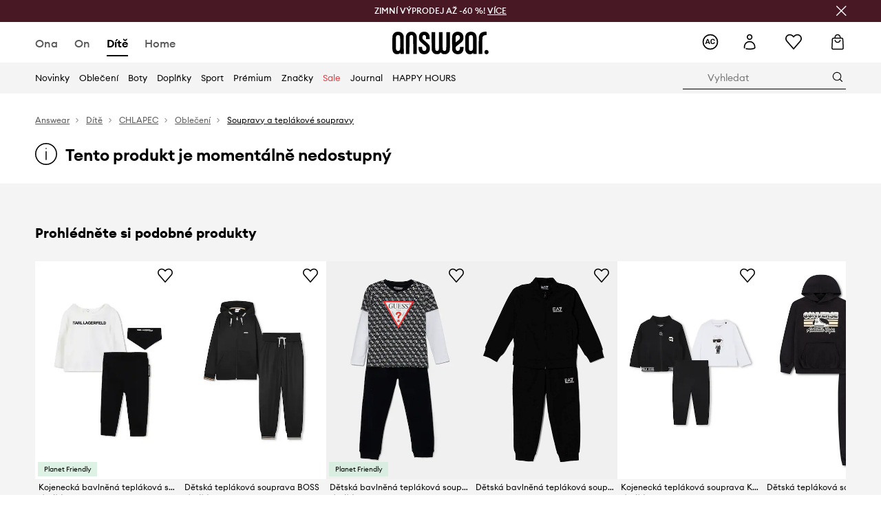

--- FILE ---
content_type: text/html; charset=utf-8
request_url: https://answear.cz/p/detska-teplakova-souprava-ovs-cerna-barva-719406
body_size: 74744
content:
<!DOCTYPE html><html lang="cs" translate="no"><style type="text/css" data-used-styles="_unmatched">main { position: relative;background: #fff;padding: 30px 0;min-height: 60vh;margin: 0 auto; }@media (min-width: 48rem) {main { min-height: 100%; }}main:empty { min-height: 100vh; }@-webkit-keyframes clockwise {
  0% {
    -webkit-transform: rotate(0deg);
            transform: rotate(0deg); }
  100% {
    -webkit-transform: rotate(360deg);
            transform: rotate(360deg); } }@keyframes clockwise {
  0% {
    -webkit-transform: rotate(0deg);
            transform: rotate(0deg); }
  100% {
    -webkit-transform: rotate(360deg);
            transform: rotate(360deg); } }@-webkit-keyframes donut-rotate {
  0% {
    -webkit-transform: rotate(0);
            transform: rotate(0); }
  50% {
    -webkit-transform: rotate(-140deg);
            transform: rotate(-140deg); }
  100% {
    -webkit-transform: rotate(0);
            transform: rotate(0); } }@keyframes donut-rotate {
  0% {
    -webkit-transform: rotate(0);
            transform: rotate(0); }
  50% {
    -webkit-transform: rotate(-140deg);
            transform: rotate(-140deg); }
  100% {
    -webkit-transform: rotate(0);
            transform: rotate(0); } }@keyframes MobileAppPromotionWidget__fadeIn__wpIFZ{from{opacity:0;transform:translateY(10px)}to{opacity:1;transform:translateY(0)}}@keyframes Router__loading__h9ThG{to{opacity:0}}@keyframes Router__loadingTopBar__diOn7{to{width:100vw}}@keyframes NewLoader__rotation__2nGha{0%{transform:rotate(0deg)}100%{transform:rotate(360deg)}}@-moz-document url-prefix(){.FullCart__backBox__w8XCF:before{display:inline-block}}h1,h2,h3 { font-weight: 600;color: #000; }h1 { font-size: 1.25rem; }@media (min-width: 75rem) {h1 { font-size: 1.5rem; }}h2 { font-size: 1.125rem; }@media (min-width: 75rem) {h2 { font-size: 1.25rem; }}h3 { font-size: 1.125rem; }@media (min-width: 75rem) {h3 { font-size: 1.25rem; }}h4,h5,h6 { margin: 0;font-weight: 600; }h4 { font-size: 1rem;color: #000; }@media (min-width: 75rem) {h4 { font-size: 1.125rem; }}h5 { font-size: .875rem;color: #000; }@media (min-width: 75rem) {h5 { font-size: 1rem; }}h6 { font-size: .875rem;color: #000; }@keyframes BannerAreaSlider__progressBar__npSIo{0%{width:0}25%{width:25%}50%{width:50%}75%{width:75%}100%{width:100%}}@keyframes CookiesConsentPopUp__cookie-fade-in__4KGhp{from{transform:translateY(100%)}to{transform:translateY(0)}}@-moz-document url-prefix(){.FullCart__backBox__emCLZ:before{display:inline-block}}@keyframes PageRowsTemplate__progressBar__eL6nD{0%{width:0}25%{width:25%}50%{width:50%}75%{width:75%}100%{width:100%}}@keyframes PageRowsTemplate__progressBar__eL6nD{0%{width:0}25%{width:25%}50%{width:50%}75%{width:75%}100%{width:100%}}</style><head><meta charSet="utf-8"/><meta name="viewport" content="width=device-width, initial-scale=1, shrink-to-fit=no"/><link rel="preload" as="image" href="https://cdn.ans-media.com/assets/front/multi/static/images/logoAnswear.svg?v=2" crossorigin=""/><meta property="al:web:should_fallback" content="false"/><meta property="al:android:package" content="com.answear.app.new"/><meta property="al:android:app_name" content="Answear"/><meta property="al:ios:url" content="answear://applinks"/><meta property="al:ios:app_store_id" content="1500890927"/><meta property="al:ios:app_name" content="Answear"/><meta property="og:type" content="website"/><link rel="apple-touch-icon" sizes="57x57" href="/ans/apple-icon-57x57.png"/><link rel="apple-touch-icon" sizes="60x60" href="/ans/apple-icon-60x60.png"/><link rel="apple-touch-icon" sizes="72x72" href="/ans/apple-icon-72x72.png"/><link rel="apple-touch-icon" sizes="76x76" href="/ans/apple-icon-76x76.png"/><link rel="apple-touch-icon" sizes="114x114" href="/ans/apple-icon-114x114.png"/><link rel="apple-touch-icon" sizes="120x120" href="/ans/apple-icon-120x120.png"/><link rel="apple-touch-icon" sizes="144x144" href="/ans/apple-icon-144x144.png"/><link rel="apple-touch-icon" sizes="152x152" href="/ans/apple-icon-152x152.png"/><link rel="apple-touch-icon" sizes="180x180" href="/ans/apple-icon-180x180.png"/><link rel="icon" type="image/png" sizes="192x192" href="/ans/android-icon-192x192.png"/><link rel="icon" type="image/png" sizes="32x32" href="/ans/favicon-32x32.png"/><link rel="icon" type="image/png" sizes="96x96" href="/ans/favicon-96x96.png"/><link rel="icon" type="image/png" sizes="16x16" href="/ans/favicon-16x16.png"/><link rel="manifest" href="/ans/manifest.json"/><meta name="msapplication-TileColor" content="#ffffff"/><meta name="msapplication-TileImage" content="/ans/ms-icon-144x144.png"/><meta name="theme-color" content="#ffffff"/><link rel="preconnect" href="https://answear.cz" crossorigin="anonymous"/><link rel="preconnect" href="https://img2.ans-media.com" crossorigin="use-credentials"/><link rel="preconnect" href="https://www.googletagmanager.com"/><link rel="preconnect" href="https://analytics.answear.cz"/><link rel="preconnect" href="https://cdn.luigisbox.tech"/><title>Dětská tepláková souprava OVS, barva černá | ANSWEAR.cz</title><meta property="og:title" content="Dětská tepláková souprava OVS, barva černá | ANSWEAR.cz"/><meta name="description" content="Dětská tepláková souprava OVS na answear.cz – Doručení i do 24 hodin, bez poplatků nad 1 500 Kč"/><meta name="robots" content="all"/><meta property="og:image" content="https://img2.ans-media.com/i/542x813/AA00-DKB007_99X_F1.jpg?v=1653477049"/><base href="https://answear.cz"/><script>window.config = {"ENABLE_COMPILER":false,"APP_VERSION":"16.19.0","APP_NAME":"front-ans","LOCALE":"cs_CZ","SHOP_ID":"CZ","BASENAME":"","OTHER_SUPPORTED_LOCALES":"{\"locales\": []}","IMG_APP_URL":"https://img2.ans-media.com","VIDEO_APP_URL":"https://img2.ans-media.com","STORAGE_APP_URL":"https://cdn.ans-media.com/assets/front","API_URL":"https://answear.cz","LUIGIS_API_URL":"https://live.luigisbox.tech","LUIGIS_CDN_URL":"https://cdn.luigisbox.tech","GTM_ID":"GTM-M3Z2R7","GTM_SRC":"https://analytics.answear.cz","HEUREKA_BADGE_ENABLED":true,"HEUREKA_SCRIPT_ENABLED":true,"NEW_PRODUCT_CARD_ENABLED":false,"NEW_PRODUCT_CARD_DESCRIPTION_ENABLED":false,"ADDITIONAL_INFO_ON_PRODUCT_CARD_ENABLED":false,"ACCOUNT_DELIVERY_ADDRESSES_ENABLED":true,"INTERNAL_SIMILAR_PRODUCTS_ENABLED":true,"AVAILABLE_MARKET_LANGUAGES":"[{\"id\":1,\"lang\":\"bg_BG\",\"label\":\"BG\",\"url\":\"https://answear.bg/\"},{\"id\":2,\"lang\":\"el_CY\",\"label\":\"CY\",\"url\":\"https://answear.com.cy/\"},{\"id\":3,\"lang\":\"cs_CZ\",\"label\":\"CZ\",\"url\":\"https://answear.cz/\"},{\"id\":4,\"lang\":\"el_GR\",\"label\":\"GR\",\"url\":\"https://answear.gr/\"},{\"id\":5,\"lang\":\"hr_HR\",\"label\":\"HR\",\"url\":\"https://answear.hr/\"},{\"id\":6,\"lang\":\"hu_HU\",\"label\":\"HU\",\"url\":\"https://answear.hu/\"},{\"id\":7,\"lang\":\"it_IT\",\"label\":\"IT\",\"url\":\"https://answear.it/\"},{\"id\":8,\"lang\":\"pl_PL\",\"label\":\"PL\",\"url\":\"https://answear.com/\"},{\"id\":9,\"lang\":\"ro_RO\",\"label\":\"RO\",\"url\":\"https://answear.ro/\"},{\"id\":10,\"lang\":\"sl_SI\",\"label\":\"SI\",\"url\":\"https://answear.si/\"},{\"id\":11,\"lang\":\"sk_SK\",\"label\":\"SK\",\"url\":\"https://answear.sk/\"},{\"id\":12,\"lang\":\"uk_UA\",\"label\":\"UA\",\"url\":\"https://answear.ua/\"},{\"id\":13,\"lang\":\"ru_UA\",\"label\":\"UA(RU)\",\"url\":\"https://answear.ua/ru\"}]","PROGRESS_BAR_INDICATOR_ENABLED":false,"AC_HISTORY_ENABLED":true,"AC_ENABLED":true,"LUIGIS_SCRIPT_ENABLED":true,"SHOW_DUTY_INFO":false,"SHOW_PRODUCT_CARD_DETAILS_ATTRIBUTES":false,"MPULSE_SCRIPT_API_KEY":"","MPULSE_DATALAYER_ENABLED":true,"LUIGIS_TRACKER_ID":"{\"cs_CZ\": \"104894-117851\"}","TRUST_MATE_SCRIPT_ID":"{\"cs_CZ\": \"cf6fdfda-3b8a-4407-b3ac-dea433e3be45\"}","OMIT_LANGUAGES":"[]","LOGO_URL":"/","SITEMAP_LINK_ENABLED":true,"OUTFITS_ENABLED":true,"EXTRA_META_TAG":false,"NEWSLETTER_POPUP_MIN_ROUTES_VISITED":2,"SALOON_LOCALIZATION_ENABLED":true,"SALOON_AVAILABILITY_CHECKER_ENABLED":false,"COOKIES_MANDATORY_BUTTON_ON_POPUP_ENABLED":true,"APP_WIDGET_ENABLED":true,"INSIGHT_APP_SEC_VALIDATION_CONTENT":"","SEND_ADDITIONAL_X_JWT_TOKEN":false,"ONE_PAGE_CHECKOUT_COUNTRY_SELECT_ENABLED":false,"ACCOUNT_QR_CODE_ENABLED":false,"IS_IMAGE_SUFFIX_DISABLED":true,"PRICE_GUIDE_LINK_ENABLED":false,"FREE_RETURN_BENEFIT_ENABLED":true,"MY_ACCOUNT_TERMS_TAB_ENABLED":false,"BRAZE_API_KEY":"551364be-42ec-4c25-a8e8-78b3ca1988cc","BRAZE_BASE_URL":"sdk.fra-02.braze.eu","BRAZE_CONTENT_CARDS_ENABLED":true,"CHATBOT_DIXA_MESSENGER_TOKEN":"f09f83a3cb9449c7ac27fbd58867de4b","CI":false,"NODE_ENV":"production","NODE_PATH":"","PUBLIC_URL":"","ASSETS_URL":"https://cdn.ans-media.com/assets/front/multi","ENABLE_TEST_UTILS":true,"REMOVE_SOURCEMAPS_AFTER_BUILD":true,"GENERATE_SOURCEMAP":false,"BUILD_SPEED_MEASURE_SSR":false,"BUILD_SPEED_MEASURE_CLIENT":false,"NEW_WEBPACK_LOADERS":false,"ENVIRONMENT":"production","SENTRY_ENABLED":false,"SENTRY_DSN":"https://13977845708ab41dd48a1a6388cd82e6@sentry.softwear.co/3","SENTRY_SSR_DNS":"https://13977845708ab41dd48a1a6388cd82e6@sentry.softwear.co/3","SENTRY_PERFORMANCE_ENABLED":false,"SENTRY_CLIENT_SAMPLE_RATE":"0.01","SENTRY_SERVER_SAMPLE_RATE":"0.1","SENTRY_PERFORMANCE_SAMPLE_RATE":"0.2","SENTRY_REPLAY_ENABLED":false,"SENTRY_REPLAY_SAMPLE_RATE":0,"SENTRY_REPLAY_ERROR_SAMPLE_RATE":1,"SENTRY_SERVER_PROFILING_SAMPLE_RATE":0.1,"SENTRY_SERVER_JS_PROFILING_ENABLED":false,"SENTRY_BROWSER_PROFILING_ENABLED":false,"SENTRY_BROWSER_PROFILING_SAMPLE_RATE":0.1,"SENTRY_SOURCEMAPS_AUTH_TOKEN":"","SENTRY_TESTS_URLS_ENABLED":false,"SSR_REQUEST_THROTTLE_MIN":"0.2","SSR_QUEUE_LIMIT":"12","SSR_MEM_CLEAN_TIME":"10000","SSR_HTTP_TIMEOUT":"7000","SSR_FETCH_ASYNC_TIMEOUT":"9000","SSR_EXPRESS_TIMEOUT":"10000","SSR_FILTER_CONSOLE":false,"SSR_SKIP_RENDERING_RESTRICTED_PAGES":true,"SSR_RELOAD_BUNDLES_ON_REQUEST":false,"SSR_ENABLE_COMPRESSION":false,"SSR_HTTP_ERROR_CODE":500,"SSR_API_PROXY_URL":"","SSR_SIMPLE_LOGGER":false,"SSR_DISABLE_ADDITIONAL_CATEGORIES_RENDER_FOR_CRAWLER":false,"SSR_CACHE_HEADERS":false,"LUIGIS_WISHLIST_RECOMMENDATION_TYPE":"NONE","LUIGIS_CART_RECOMMENDATION_TYPE":"basket","LUIGIS_PRODUCT_PAGE_RECOMMENDATION_TYPE":"last_seen","LUIGIS_RECOMMENDATION_USER_GROUP_TYPE":"employeeEcom","LUIGIS_RECOMMENDATION_USER_GROUP_TYPES":"[]","LUIGIS_RECOMMENDATION_CLIPBOARD_BOTTOM_POSITION":false,"BUNDLE_ANALYZER_ENABLED":false,"WDYR_ENABLED":false,"SSR_LOG_REQUESTS":false,"SSR_SERVER_STATIC_FILES":false,"REPORT_WEB_VITALS":false,"CWV_REPORTER_URL":"","CWV_REPORTER_SECRET":"","CWV_REPORTER_MIN_CLS":0.03,"OSM_DEFAULT_LOCATION_LAT":"50.0800","OSM_DEFAULT_LOCATION_LONG":"14.4042","OSM_DEFAULT_ZOOM":"15","OSM_MIN_ZOOM":3,"OSM_SEARCH_LANG":"CZ","OSM_MEDICINE_PICKUP_POINT_DEFAULT_ZOOM":11,"RECAPTCHA_KEY":"6LdcI8QlAAAAAHgKSqSi9VsXczBcKr5E-E_GMET-","ENABLED_REDUX_DEVTOOLS":false,"TRACKING_IMAGE_ENABLED":true,"DISABLE_AXIOS_CACHE_FOR_ACCEPTANCE_TESTS":false,"TANSTACK_QUERY_DEVTOOLS_ENABLED":false,"GOOGLE_PLAY_FOOTER_URL":"https://play.google.com/store/apps/details?id=com.answear.app.new&referrer=utm_source%3Dcz_www%26utm_medium%3Dfooter%26anid%3Dadmob","GOOGLE_PLAY_MOBILE_WIDGET_URL":"https://play.google.com/store/apps/details?id=com.answear.app.new&referrer=utm_source%3Dcz_www%26utm_medium%3Dheader%26anid%3Dadmob","APP_STORE_FOOTER_URL":"https://apps.apple.com/us/app/answear-fashion-store/id1500890927","APP_STORE_MOBILE_WIDGET_URL":"https://apps.apple.com/us/app/answear-fashion-store/id1500890927","MED_GOOGLE_PLAY_FOOTER_URL":"","MED_APP_STORE_FOOTER_URL":"","MOBILE_APP_PROMOTION_WIDGET_URL":"","REFRESH_COOKIES_CONSENT_DATE":"","PAYMENT_ENV":"PRODUCTION","APPLE_PAY_MERCHANT_ID":"","GOOGLE_PAY_MERCHANT_ID":"BCR2DN4TY3QPXB26","EXCHANGE_CURRENCY":"","EXCHANGE_CURRENCY_LABEL":"","ANS_API_PATTERN":"","MED_API_PATTERN":"","PRM_API_PATTERN":"","RLS_API_PATTERN":"","LOCAL_DEVELOPMENT":false,"LANG":"cs_CZ"}</script><style>/* Euclid Circular A-bold-latin-ext */
@font-face {
    font-family: 'Euclid Circular A';
    font-style: normal;
    font-weight: 700;
    font-display: swap;
    src: url('https://cdn.ans-media.com/assets/front/fonts/euclid-circular-a-bold-web-xl.woff2?v=2') format('woff2');
}
/* Euclid Circular A-semibold-latin-ext */
@font-face {
    font-family: 'Euclid Circular A';
    font-style: normal;
    font-weight: 600;
    font-display: swap;
    src: url('https://cdn.ans-media.com/assets/front/fonts/euclid-circular-a-semibold-web-xl.woff2?v=2') format('woff2');
}
/* Euclid Circular A-medium-latin-ext */
@font-face {
    font-family: 'Euclid Circular A';
    font-style: normal;
    font-weight: 500;
    font-display: swap;
    src: url('https://cdn.ans-media.com/assets/front/fonts/euclid-circular-a-medium-web-xl.woff2?v=2') format('woff2');
}
/* Euclid Circular A-regular-latin-ext */
@font-face {
    font-family: 'Euclid Circular A';
    font-style: normal;
    font-weight: 400;
    font-display: swap;
    src: url('https://cdn.ans-media.com/assets/front/fonts/euclid-circular-a-regular-web-xl.woff2?v=2') format('woff2');
}</style><script type="text/javascript">
    if ('serviceWorker' in navigator) {
      navigator.serviceWorker.register('/service-worker.js');
    }
  </script><link as="style" rel="stylesheet" href="https://cdn.ans-media.com/assets/front/multi/static/css/answear-16.19.0-v3.css" integrity="sha256-2eF6KODMj73nBDpS0YITHsUe6cGA9n03pf5yymaGU4E= sha384-LuH/mbM0Fa2pDbaJbCzMKjIMW1Fb0b03tZD0KySSHVUXEG4Wqj6pd93+aKtm7Okw sha512-hu6m1rFzalVmDhMSIFKoks3sGqlovrZKFpvnZMbjGoIkTt9lBFRnTij871FyC0LvgUkIdMrAmfkoVsEMa15qeA==" crossorigin="anonymous"/><style type="text/css" data-used-styles="62735.990e5aeb4ca19a1915c5-v3.css,70253.7c70e124800838a49e44-v3.css,PromotionTopBar.5185bc3044192cbf62af-v3.css">.SkipContentButton__skipContentButton__FA43m { position: absolute;top: 120px;z-index: 20;margin: 0 16px;left: -9999px;overflow: hidden; }@media (min-width: 75rem) {.SkipContentButton__skipContentButton__FA43m { margin: 0 32px;top: 141px; }}.SkipContentButton__skipContentButton__FA43m:focus,.SkipContentButton__skipContentButton__FA43m:focus-visible { left: 0; }.Topbar__topBar__YRE7F { display: flex;position: relative;justify-content: center;align-self: center;align-items: center; }.Topbar__topBarContent__0tL7K { display: flex;flex-direction: row;align-items: center;justify-content: center;width: 100%;padding: 6px 15px; }@media (min-width: 75rem) {.Topbar__topBarContent__0tL7K { padding: 0 15px; }}.Topbar__topBarContentItem__OqRql { display: flex;flex-direction: row;justify-content: center;align-items: center;transition: none;text-decoration: none; }.Topbar__topBarContentItem__OqRql:first-child { justify-content: flex-start; }.Topbar__topBarContentItem__OqRql:last-child { justify-content: flex-end; }.TopBarStyles__topBar__b7R2H { background: #000;height: 44px; }@media (min-width: 75rem) {.TopBarStyles__topBar__b7R2H { height: 32px; }}.TopBarStyles__topBarLabel__WakEI { font-size: .75rem;font-weight: 400;color: #fff;line-height: 1.25rem; }@media (min-width: 75rem) {.TopBarStyles__topBarLabel__WakEI { font-size: .6875rem; }.TopBarStyles__topBarItem__qMbUX { margin: 0 32px; }}.PromotionTopBar__promotion__CO\+wd { position: absolute;width: 100%;top: 0; }</style><script>window.__PRELOADED_STATE__ = {"appConfig":{"mobile":{"isInMobileView":false,"isInTabletView":false,"isMobileDevice":false,"isAndroidDevice":false,"isIOSDevice":false},"layoutConfig":{"layoutType":1},"seo":{"title":"Dětská tepláková souprava OVS, barva černá | ANSWEAR.cz","description":"Dětská tepláková souprava OVS na answear.cz – Doručení i do 24 hodin, bez poplatků nad 1 500 Kč","noindex":false,"header":null,"ogImage":"https://img2.ans-media.com/i/542x813/AA00-DKB007_99X_F1.jpg?v=1653477049"},"topBanner":{"isVisible":false},"customNotifications":{"main_product_list":[],"cart":[{"title":"ZIMNÍ VÝPRODEJ AŽ -60 %! [VÍCE ZDE]","background":"#ffcd00","url":"https://answear.cz/s/zimni-vyprodej","urlTargetBlank":false}],"contact_site":[],"help_site":[],"login_checkout":[],"login_account":[]},"appSetup":{"appSetupCompleted":true,"isCrawlerBot":true,"hasAcceptedAllCookies":false,"hasCookiePopUpOpened":false,"shouldShowCookieBar":false,"appLocationOrigin":"https://answear.cz","appLocationPathname":"/p/detska-teplakova-souprava-ovs-cerna-barva-719406","appLocationQueryParams":{},"selectedHomepage":"child","shouldShowAppWidget":true,"shouldShowPromotionBar":true,"rehydrated":false},"appUserAgent":{"isSafariBrowser":false},"responseState":{"isResponseSuccess":true,"serverHttpStatus":null,"redirectUrl":null},"global":{"scrolledBottom":false,"themeName":null}},"products":{"ware":{"list":[],"filters":[],"pagingInit":false,"isLoading":false,"isSingleColumnView":false,"searchPerformed":false,"totalCount":0,"areFavouritesProcessing":false,"pseudocategory":null,"seoCmsPage":null,"popularBrands":null,"productBrand":null,"numberOfItem":12,"seoMetaTags":{},"subcategoriesTree":null,"selectedCategoriesNames":[],"isProductListEmpty":false,"isPresalePseudo":false},"paging":{"reload":false,"category":"","page":1,"productsPerPage":80,"sort":"popularity","queryString":"","sortingProperties":[],"filters":{}}},"auth":{"isAuthenticated":null,"isRegistering":false},"favourites":{"ware":{"count":0,"isProcessing":false}},"formSchemas":{"dynamicForms":{"loadingSchemas":[],"schemas":{},"regions":{"region":"","hasRegionChanged":false}}},"notifications":{"ware":{"items":[]}},"dataLayer":{"userDetails":{"userType":""},"clipboardDataLayer":{"favouritesId":[],"isLoading":false},"pageRowsDataLayer":{"pageRowsItems":[],"sliderProducts":[],"extendedSliderProducts":[]},"productsDataLayer":{"products":[],"categories":{"pageCategory1":"","pageCategory2":"","pageCategory3":"","pageCategory4":"","pageCategory5":""},"pageType":""},"ssrDataLayer":{"dataLayersToSend":[]}}}; window.__PRELOADED_PROMISES__ = {"cache-front-ans-CZ-3.30/config-cs_CZ:-:-":{"internal":{"giftCardEnabled":true,"investorClubEnabled":false,"referralProgramEnabled":false,"purchaseForRegisteredOnlyEnabled":true,"purchaseReturnEnabled":true,"buyTheLookEnabled":true,"productRatingEnabled":true},"integration":{"brazeEnabled":true,"luigisBoxEnabled":true,"luigisBoxRecommendationsEnabled":false},"minimalPrice":{"show":true,"showPercentageAndPriceColor":true,"displayType":"full"},"checkout":{"hasAbroadDelivery":false,"invoiceEnabled":false,"salesDocumentEnabled":true,"discountsOnInvoiceEnabled":true},"signIn":{"facebook":"2054543361437868","appleId":"pl.answear.app","google":"203397110469-17gtasq4k0p1r6dao05uf9j8vmhs1qtb.apps.googleusercontent.com"},"premiumProgram":{"silver":{"threshold":6000,"discount":"10 %"},"gold":{"threshold":30000,"discount":"15 %"},"platinum":{"threshold":60000,"discount":"20 %"}},"success":true,"status":200},"cache-front-ans-CZ-3.30/menu-desktop-cs_CZ:-:-":{"data":[{"label":"Ona","type":"baseItem","frontId":"FEMALE","options":{"urlType":"mainPageFemale"},"items":[{"label":"Novinky","type":"baseItem","frontId":"NEWIN","options":{"urlType":"newInFemale","dedicatedLink":"https://answear.cz/s/novinky-menu/ona"},"items":[]},{"label":"Hlavní stránka","type":"baseItem","frontId":"PROMOTION","options":{"urlType":"mainPageFemale","showOnlyOnMobile":true},"items":[]},{"label":"Oblečení","slug":"ona/obleceni","frontId":"CLOTHES","id":7,"type":"categoryItem","options":[],"items":[{"label":"KATEGORIE","type":"categoryRoot","options":[],"items":[{"label":"Bundy","slug":"ona/obleceni/bundy","id":52,"type":"categoryItem","options":[],"items":[]},{"label":"Džíny","slug":"ona/obleceni/dziny","id":44,"type":"categoryItem","options":[],"items":[]},{"label":"Halenky a košile","slug":"ona/obleceni/halenky-a-kosile","id":553,"type":"categoryItem","options":[],"items":[]},{"label":"Kabáty","slug":"ona/obleceni/kabaty","id":1418,"type":"categoryItem","options":[],"items":[]},{"label":"Kalhoty a legíny","slug":"ona/obleceni/kalhoty-a-leginy","id":14,"type":"categoryItem","options":[],"items":[]},{"label":"Mikiny","slug":"ona/obleceni/mikiny","id":8,"type":"categoryItem","options":[],"items":[]},{"label":"Overaly","slug":"ona/obleceni/overaly","id":63,"type":"categoryItem","options":[],"items":[]},{"label":"Plavky","slug":"ona/obleceni/plavky","id":378,"type":"categoryItem","options":[],"items":[]},{"label":"Saka","slug":"ona/obleceni/saka","id":547,"type":"categoryItem","options":[],"items":[]},{"label":"Soupravy","slug":"ona/obleceni/soupravy","id":492,"type":"categoryItem","options":[],"items":[]},{"label":"Spodní prádlo","slug":"ona/obleceni/spodni-pradlo","id":81,"type":"categoryItem","options":[],"items":[]},{"label":"Sukně","slug":"ona/obleceni/sukne","id":555,"type":"categoryItem","options":[],"items":[]},{"label":"Svetry","slug":"ona/obleceni/svetry","id":65,"type":"categoryItem","options":[],"items":[]},{"label":"Šortky","slug":"ona/obleceni/sortky","id":21,"type":"categoryItem","options":[],"items":[]},{"label":"Šaty","slug":"ona/obleceni/saty","id":19,"type":"categoryItem","options":[],"items":[]},{"label":"Technické spodní prádlo","slug":"ona/obleceni/technicke-spodni-pradlo","id":1238,"type":"categoryItem","options":[],"items":[]},{"label":"Topy a trička","slug":"ona/obleceni/topy-a-tricka","id":25,"type":"categoryItem","options":[],"items":[]},{"label":"Ponožky","slug":"ona/obleceni/ponozky","id":1428,"type":"categoryItem","options":[],"items":[]},{"label":"Péče o oblečení","slug":"ona/obleceni/pece-o-obleceni","id":1480,"type":"categoryItem","options":[],"items":[]},{"label":"Zobrazit vše","slug":"ona/obleceni","id":7,"type":"categoryItem","options":{"isViewAllLink":true},"items":[]}]},{"label":"DOPORUČENÉ","type":"recommendedSectionItem","options":[],"items":[{"label":"Bestsellery","url":"https://answear.cz/s/bestsellery?pohlav%C3%AD=%C5%BDena","type":"rawUrlItem","options":{"targetBlank":false},"items":[]},{"label":"Active store","url":"https://answear.cz/s/active-store?pohlav%C3%AD=%C5%BDena&sort=popularity","type":"rawUrlItem","options":{"targetBlank":false},"items":[]},{"label":"Outdoor","url":"https://answear.cz/s/outdoor?pohlav%C3%AD=%C5%BDena&sort=popularity","type":"rawUrlItem","options":{"targetBlank":false},"items":[]},{"label":"Prémium","url":"https://answear.cz/premium/ona?pravidelny=1","type":"rawUrlItem","options":{"targetBlank":false},"items":[]}]},{"label":"","type":"bannerSectionItem","options":[],"items":[{"label":".","url":"https://answear.cz/m/sisley/ona","imagePath":"https://img2.ans-media.com/cz/cms/menu-picture/60-693eddcee01863.10200122","type":"bannerItem","options":{"targetBlank":false,"linkColor":"#ffffff","sponsored":null},"items":[]},{"label":".","url":"https://answear.cz/m/guess/ona","imagePath":"https://img2.ans-media.com/cz/cms/menu-picture/59-693eddf462e408.84293341","type":"bannerItem","options":{"targetBlank":false,"linkColor":"#FFFFFF","sponsored":null},"items":[]}]}]},{"label":"Boty","slug":"ona/boty","frontId":"SHOES","id":105,"type":"categoryItem","options":[],"items":[{"label":"KATEGORIE","type":"categoryRoot","options":[],"items":[{"label":"Baleríny","slug":"ona/boty/baleriny","id":119,"type":"categoryItem","options":[],"items":[]},{"label":"Espadrilky","slug":"ona/boty/espadrilky","id":137,"type":"categoryItem","options":[],"items":[]},{"label":"Holínky","slug":"ona/boty/holinky","id":163,"type":"categoryItem","options":[],"items":[]},{"label":"Kotníkové boty","slug":"ona/boty/kotnikove-boty","id":106,"type":"categoryItem","options":[],"items":[]},{"label":"Kozačky","slug":"ona/boty/kozacky","id":1422,"type":"categoryItem","options":[],"items":[]},{"label":"Lodičky","slug":"ona/boty/lodicky","id":135,"type":"categoryItem","options":[],"items":[]},{"label":"Mokasíny a polobotky","slug":"ona/boty/mokasiny-a-polobotky","id":113,"type":"categoryItem","options":[],"items":[]},{"label":"Trekingová obuv","slug":"ona/boty/trekingova-obuv","id":204,"type":"categoryItem","options":[],"items":[]},{"label":"Papuče","slug":"ona/boty/papuce","id":330,"type":"categoryItem","options":[],"items":[]},{"label":"Péče o obuv","slug":"ona/boty/pece-o-obuv","id":697,"type":"categoryItem","options":[],"items":[]},{"label":"Sandály a pantofle","slug":"ona/boty/sandaly-a-pantofle","id":122,"type":"categoryItem","options":[],"items":[]},{"label":"Sněhule","slug":"ona/boty/snehule","id":545,"type":"categoryItem","options":[],"items":[]},{"label":"Tenisky a kecky","slug":"ona/boty/tenisky-a-kecky","id":115,"type":"categoryItem","options":[],"items":[]},{"label":"Sneakers boty","slug":"ona/boty/sneakers-boty","id":1593,"type":"categoryItem","options":[],"items":[]},{"label":"Obuv na sport","slug":"ona/boty/obuv-na-sport","id":1595,"type":"categoryItem","options":[],"items":[]},{"label":"Zobrazit vše","slug":"ona/boty","id":105,"type":"categoryItem","options":{"isViewAllLink":true},"items":[]}]},{"label":"DOPORUČENÉ","type":"recommendedSectionItem","options":[],"items":[{"label":"Bestsellery","url":"https://answear.cz/s/bestsellery?pohlav%C3%AD=%C5%BDena","type":"rawUrlItem","options":{"targetBlank":false},"items":[]},{"label":"Active store","url":"https://answear.cz/s/active-store?pohlav%C3%AD=%C5%BDena&sort=popularity","type":"rawUrlItem","options":{"targetBlank":false},"items":[]},{"label":"Outdoor","url":"https://answear.cz/s/outdoor?pohlav%C3%AD=%C5%BDena&sort=popularity","type":"rawUrlItem","options":{"targetBlank":false},"items":[]},{"label":"Prémium","url":"https://answear.cz/premium/ona?pravidelny=1","type":"rawUrlItem","options":{"targetBlank":false},"items":[]}]},{"label":"","type":"bannerSectionItem","options":[],"items":[{"label":".","url":"https://answear.cz/m/moon-boot/ona","imagePath":"https://img2.ans-media.com/cz/cms/menu-picture/78-693edeaee76161.99238364","type":"bannerItem","options":{"targetBlank":false,"linkColor":"#FFFFFF","sponsored":null},"items":[]},{"label":".","url":"https://answear.cz/m/blundstone/ona","imagePath":"https://img2.ans-media.com/cz/cms/menu-picture/61-693ede3212f3c6.90721950","type":"bannerItem","options":{"targetBlank":false,"linkColor":"#ffffff","sponsored":null},"items":[]}]}]},{"label":"Doplňky","slug":"ona/doplnky","frontId":"ACCESSORIES","id":30,"type":"categoryItem","options":[],"items":[{"label":"KATEGORIE","type":"categoryRoot","options":[],"items":[{"label":"Batohy","slug":"ona/doplnky/batohy","id":94,"type":"categoryItem","options":[],"items":[]},{"label":"Bižuterie","slug":"ona/doplnky/bizuterie","id":38,"type":"categoryItem","options":[],"items":[]},{"label":"Brýle","slug":"ona/doplnky/bryle","id":89,"type":"categoryItem","options":[],"items":[]},{"label":"Čepice a klobouky","slug":"ona/doplnky/cepice-a-klobouky","id":50,"type":"categoryItem","options":[],"items":[]},{"label":"Deštníky","slug":"ona/doplnky/destniky","id":211,"type":"categoryItem","options":[],"items":[]},{"label":"Hodinky","slug":"ona/doplnky/hodinky","id":173,"type":"categoryItem","options":[],"items":[]},{"label":"Kabelky","slug":"ona/doplnky/kabelky","id":36,"type":"categoryItem","options":[],"items":[]},{"label":"Kosmetické tašky","slug":"ona/doplnky/kosmeticke-tasky","id":432,"type":"categoryItem","options":[],"items":[]},{"label":"Láhve a termosky","slug":"ona/doplnky/lahve-a-termosky","id":701,"type":"categoryItem","options":[],"items":[]},{"label":"Obaly a pouzdra","slug":"ona/doplnky/obaly-a-pouzdra","id":436,"type":"categoryItem","options":[],"items":[]},{"label":"Pásky","slug":"ona/doplnky/pasky","id":56,"type":"categoryItem","options":[],"items":[]},{"label":"Peněženky","slug":"ona/doplnky/penezenky","id":72,"type":"categoryItem","options":[],"items":[]},{"label":"Plavecké doplňky","slug":"ona/doplnky/plavecke-doplnky","id":31,"type":"categoryItem","options":[],"items":[]},{"label":"Roušky","slug":"ona/doplnky/rousky","id":632,"type":"categoryItem","options":[],"items":[]},{"label":"Rukavice","slug":"ona/doplnky/rukavice","id":96,"type":"categoryItem","options":[],"items":[]},{"label":"Sportovní vybavení","slug":"ona/doplnky/sportovni-vybaveni","id":1232,"type":"categoryItem","options":[],"items":[]},{"label":"Šály a šátky","slug":"ona/doplnky/saly-a-satky","id":42,"type":"categoryItem","options":[],"items":[]},{"label":"Tašky a kufry","slug":"ona/doplnky/tasky-a-kufry","id":140,"type":"categoryItem","options":[],"items":[]},{"label":"Outdoor a turistika","slug":"ona/doplnky/outdoor-a-turistika","id":1484,"type":"categoryItem","options":[],"items":[]},{"label":"Zobrazit vše","slug":"ona/doplnky","id":30,"type":"categoryItem","options":{"isViewAllLink":true},"items":[]}]},{"label":"DOPORUČENÉ","type":"recommendedSectionItem","options":[],"items":[{"label":"Bestsellery","url":"https://answear.cz/s/bestsellery?pohlav%C3%AD=%C5%BDena","type":"rawUrlItem","options":{"targetBlank":false},"items":[]},{"label":"Active store","url":"https://answear.cz/s/active-store?pohlav%C3%AD=%C5%BDena&sort=popularity","type":"rawUrlItem","options":{"targetBlank":false},"items":[]},{"label":"Outdoor","url":"https://answear.cz/s/outdoor?pohlav%C3%AD=%C5%BDena&sort=popularity","type":"rawUrlItem","options":{"targetBlank":false},"items":[]},{"label":"Prémium","url":"https://answear.cz/premium/ona?pravidelny=1","type":"rawUrlItem","options":{"targetBlank":false},"items":[]}]},{"label":"","type":"bannerSectionItem","options":[],"items":[{"label":",","url":"https://answear.cz/m/tommy-hilfiger/ona/doplnky","imagePath":"https://img2.ans-media.com/cz/cms/menu-picture/79-693edf20dcdca4.71252402","type":"bannerItem","options":{"targetBlank":false,"linkColor":"#FFFFFF","sponsored":null},"items":[]},{"label":".","url":"https://answear.cz/m/coccinelle/ona/doplnky","imagePath":"https://img2.ans-media.com/cz/cms/menu-picture/62-693edefd61c313.56970550","type":"bannerItem","options":{"targetBlank":false,"linkColor":"#ffffff","sponsored":null},"items":[]}]}]},{"label":"Sport","type":"baseItem","frontId":"SPORT","options":{"urlType":"sportFemale"},"items":[{"label":"Hlavní stránka","type":"baseItem","frontId":"PROMOTION","options":{"urlType":"sportFemale","showOnlyOnMobile":true},"items":[]},{"label":"Oblečení","type":"baseItem","options":[],"items":[{"label":"Bundy","slug":"ona/obleceni/bundy","id":52,"type":"categoryItem","options":{"isSportLink":true},"items":[]},{"label":"Džíny","slug":"ona/obleceni/dziny","id":44,"type":"categoryItem","options":{"isSportLink":true},"items":[]},{"label":"Halenky a košile","slug":"ona/obleceni/halenky-a-kosile","id":553,"type":"categoryItem","options":{"isSportLink":true},"items":[]},{"label":"Kabáty","slug":"ona/obleceni/kabaty","id":1418,"type":"categoryItem","options":{"isSportLink":true},"items":[]},{"label":"Kalhoty a legíny","slug":"ona/obleceni/kalhoty-a-leginy","id":14,"type":"categoryItem","options":{"isSportLink":true},"items":[]},{"label":"Mikiny","slug":"ona/obleceni/mikiny","id":8,"type":"categoryItem","options":{"isSportLink":true},"items":[]},{"label":"Overaly","slug":"ona/obleceni/overaly","id":63,"type":"categoryItem","options":{"isSportLink":true},"items":[]},{"label":"Plavky","slug":"ona/obleceni/plavky","id":378,"type":"categoryItem","options":{"isSportLink":true},"items":[]},{"label":"Saka","slug":"ona/obleceni/saka","id":547,"type":"categoryItem","options":{"isSportLink":true},"items":[]},{"label":"Soupravy","slug":"ona/obleceni/soupravy","id":492,"type":"categoryItem","options":{"isSportLink":true},"items":[]},{"label":"Spodní prádlo","slug":"ona/obleceni/spodni-pradlo","id":81,"type":"categoryItem","options":{"isSportLink":true},"items":[]},{"label":"Sukně","slug":"ona/obleceni/sukne","id":555,"type":"categoryItem","options":{"isSportLink":true},"items":[]},{"label":"Svetry","slug":"ona/obleceni/svetry","id":65,"type":"categoryItem","options":{"isSportLink":true},"items":[]},{"label":"Šortky","slug":"ona/obleceni/sortky","id":21,"type":"categoryItem","options":{"isSportLink":true},"items":[]},{"label":"Šaty","slug":"ona/obleceni/saty","id":19,"type":"categoryItem","options":{"isSportLink":true},"items":[]},{"label":"Technické spodní prádlo","slug":"ona/obleceni/technicke-spodni-pradlo","id":1238,"type":"categoryItem","options":{"isSportLink":true},"items":[]},{"label":"Topy a trička","slug":"ona/obleceni/topy-a-tricka","id":25,"type":"categoryItem","options":{"isSportLink":true},"items":[]},{"label":"Ponožky","slug":"ona/obleceni/ponozky","id":1428,"type":"categoryItem","options":{"isSportLink":true},"items":[]},{"label":"Zobrazit vše","slug":"ona/obleceni","id":7,"type":"categoryItem","options":{"isSportLink":true,"isViewAllLink":true},"items":[]}]},{"label":"Boty","type":"baseItem","options":[],"items":[{"label":"Baleríny","slug":"ona/boty/baleriny","id":119,"type":"categoryItem","options":{"isSportLink":true},"items":[]},{"label":"Holínky","slug":"ona/boty/holinky","id":163,"type":"categoryItem","options":{"isSportLink":true},"items":[]},{"label":"Kotníkové boty","slug":"ona/boty/kotnikove-boty","id":106,"type":"categoryItem","options":{"isSportLink":true},"items":[]},{"label":"Trekingová obuv","slug":"ona/boty/trekingova-obuv","id":204,"type":"categoryItem","options":{"isSportLink":true},"items":[]},{"label":"Papuče","slug":"ona/boty/papuce","id":330,"type":"categoryItem","options":{"isSportLink":true},"items":[]},{"label":"Péče o obuv","slug":"ona/boty/pece-o-obuv","id":697,"type":"categoryItem","options":{"isSportLink":true},"items":[]},{"label":"Sandály a pantofle","slug":"ona/boty/sandaly-a-pantofle","id":122,"type":"categoryItem","options":{"isSportLink":true},"items":[]},{"label":"Sněhule","slug":"ona/boty/snehule","id":545,"type":"categoryItem","options":{"isSportLink":true},"items":[]},{"label":"Tenisky a kecky","slug":"ona/boty/tenisky-a-kecky","id":115,"type":"categoryItem","options":{"isSportLink":true},"items":[]},{"label":"Sneakers boty","slug":"ona/boty/sneakers-boty","id":1593,"type":"categoryItem","options":{"isSportLink":true},"items":[]},{"label":"Obuv na sport","slug":"ona/boty/obuv-na-sport","id":1595,"type":"categoryItem","options":{"isSportLink":true},"items":[]},{"label":"Zobrazit vše","slug":"ona/boty","id":105,"type":"categoryItem","options":{"isSportLink":true,"isViewAllLink":true},"items":[]}]},{"label":"Doplňky","type":"baseItem","options":[],"items":[{"label":"Batohy","slug":"ona/doplnky/batohy","id":94,"type":"categoryItem","options":{"isSportLink":true},"items":[]},{"label":"Bižuterie","slug":"ona/doplnky/bizuterie","id":38,"type":"categoryItem","options":{"isSportLink":true},"items":[]},{"label":"Brýle","slug":"ona/doplnky/bryle","id":89,"type":"categoryItem","options":{"isSportLink":true},"items":[]},{"label":"Čepice a klobouky","slug":"ona/doplnky/cepice-a-klobouky","id":50,"type":"categoryItem","options":{"isSportLink":true},"items":[]},{"label":"Kabelky","slug":"ona/doplnky/kabelky","id":36,"type":"categoryItem","options":{"isSportLink":true},"items":[]},{"label":"Kosmetické tašky","slug":"ona/doplnky/kosmeticke-tasky","id":432,"type":"categoryItem","options":{"isSportLink":true},"items":[]},{"label":"Láhve a termosky","slug":"ona/doplnky/lahve-a-termosky","id":701,"type":"categoryItem","options":{"isSportLink":true},"items":[]},{"label":"Obaly a pouzdra","slug":"ona/doplnky/obaly-a-pouzdra","id":436,"type":"categoryItem","options":{"isSportLink":true},"items":[]},{"label":"Pásky","slug":"ona/doplnky/pasky","id":56,"type":"categoryItem","options":{"isSportLink":true},"items":[]},{"label":"Peněženky","slug":"ona/doplnky/penezenky","id":72,"type":"categoryItem","options":{"isSportLink":true},"items":[]},{"label":"Plavecké doplňky","slug":"ona/doplnky/plavecke-doplnky","id":31,"type":"categoryItem","options":{"isSportLink":true},"items":[]},{"label":"Rukavice","slug":"ona/doplnky/rukavice","id":96,"type":"categoryItem","options":{"isSportLink":true},"items":[]},{"label":"Sportovní vybavení","slug":"ona/doplnky/sportovni-vybaveni","id":1232,"type":"categoryItem","options":{"isSportLink":true},"items":[]},{"label":"Šály a šátky","slug":"ona/doplnky/saly-a-satky","id":42,"type":"categoryItem","options":{"isSportLink":true},"items":[]},{"label":"Tašky a kufry","slug":"ona/doplnky/tasky-a-kufry","id":140,"type":"categoryItem","options":{"isSportLink":true},"items":[]},{"label":"Outdoor a turistika","slug":"ona/doplnky/outdoor-a-turistika","id":1484,"type":"categoryItem","options":{"isSportLink":true},"items":[]},{"label":"Zobrazit vše","slug":"ona/doplnky","id":30,"type":"categoryItem","options":{"isSportLink":true,"isViewAllLink":true},"items":[]}]},{"label":"Zobrazit vše","slug":"ona","id":6,"type":"categoryItem","options":{"isSportLink":true,"isViewAllLink":true},"items":[]},{"label":"DOPORUČENÉ","type":"recommendedSectionItem","options":[],"items":[{"label":"Bestsellery","url":"https://answear.cz/s/bestsellery?pohlav%C3%AD=%C5%BDena","type":"rawUrlItem","options":{"targetBlank":false},"items":[]},{"label":"Active store","url":"https://answear.cz/s/active-store?pohlav%C3%AD=%C5%BDena&sort=popularity","type":"rawUrlItem","options":{"targetBlank":false},"items":[]},{"label":"Outdoor","url":"https://answear.cz/s/outdoor?pohlav%C3%AD=%C5%BDena&sort=popularity","type":"rawUrlItem","options":{"targetBlank":false},"items":[]},{"label":"Prémium","url":"https://answear.cz/premium/ona?pravidelny=1","type":"rawUrlItem","options":{"targetBlank":false},"items":[]}]},{"label":"","type":"bannerSectionItem","options":[],"items":[{"label":".","url":"https://answear.cz/m/rossignol/ona","imagePath":"https://img2.ans-media.com/cz/cms/menu-picture/88-69369ed56fb151.56867344","type":"bannerItem","options":{"targetBlank":false,"linkColor":"#FFFFFF","sponsored":null},"items":[]},{"label":".","url":"https://answear.cz/m/under-armour/ona/","imagePath":"https://img2.ans-media.com/cz/cms/menu-picture/87-693edf67edba54.61102827","type":"bannerItem","options":{"targetBlank":false,"linkColor":"#FFFFFF","sponsored":null},"items":[]}]}]},{"label":"Prémium","type":"baseItem","frontId":"PREMIUM","options":{"urlType":"premiumFemale"},"items":[{"label":"Hlavní stránka","type":"baseItem","frontId":"PROMOTION","options":{"urlType":"premiumFemale","showOnlyOnMobile":true},"items":[]},{"label":"Oblečení","type":"baseItem","options":[],"items":[{"label":"Bundy","slug":"ona/obleceni/bundy","id":52,"type":"categoryItem","options":{"isPremiumLink":true},"items":[]},{"label":"Džíny","slug":"ona/obleceni/dziny","id":44,"type":"categoryItem","options":{"isPremiumLink":true},"items":[]},{"label":"Halenky a košile","slug":"ona/obleceni/halenky-a-kosile","id":553,"type":"categoryItem","options":{"isPremiumLink":true},"items":[]},{"label":"Kabáty","slug":"ona/obleceni/kabaty","id":1418,"type":"categoryItem","options":{"isPremiumLink":true},"items":[]},{"label":"Kalhoty a legíny","slug":"ona/obleceni/kalhoty-a-leginy","id":14,"type":"categoryItem","options":{"isPremiumLink":true},"items":[]},{"label":"Mikiny","slug":"ona/obleceni/mikiny","id":8,"type":"categoryItem","options":{"isPremiumLink":true},"items":[]},{"label":"Overaly","slug":"ona/obleceni/overaly","id":63,"type":"categoryItem","options":{"isPremiumLink":true},"items":[]},{"label":"Plavky","slug":"ona/obleceni/plavky","id":378,"type":"categoryItem","options":{"isPremiumLink":true},"items":[]},{"label":"Saka","slug":"ona/obleceni/saka","id":547,"type":"categoryItem","options":{"isPremiumLink":true},"items":[]},{"label":"Soupravy","slug":"ona/obleceni/soupravy","id":492,"type":"categoryItem","options":{"isPremiumLink":true},"items":[]},{"label":"Spodní prádlo","slug":"ona/obleceni/spodni-pradlo","id":81,"type":"categoryItem","options":{"isPremiumLink":true},"items":[]},{"label":"Sukně","slug":"ona/obleceni/sukne","id":555,"type":"categoryItem","options":{"isPremiumLink":true},"items":[]},{"label":"Svetry","slug":"ona/obleceni/svetry","id":65,"type":"categoryItem","options":{"isPremiumLink":true},"items":[]},{"label":"Šortky","slug":"ona/obleceni/sortky","id":21,"type":"categoryItem","options":{"isPremiumLink":true},"items":[]},{"label":"Šaty","slug":"ona/obleceni/saty","id":19,"type":"categoryItem","options":{"isPremiumLink":true},"items":[]},{"label":"Technické spodní prádlo","slug":"ona/obleceni/technicke-spodni-pradlo","id":1238,"type":"categoryItem","options":{"isPremiumLink":true},"items":[]},{"label":"Topy a trička","slug":"ona/obleceni/topy-a-tricka","id":25,"type":"categoryItem","options":{"isPremiumLink":true},"items":[]},{"label":"Ponožky","slug":"ona/obleceni/ponozky","id":1428,"type":"categoryItem","options":{"isPremiumLink":true},"items":[]},{"label":"Zobrazit vše","slug":"ona/obleceni","id":7,"type":"categoryItem","options":{"isPremiumLink":true,"isViewAllLink":true},"items":[]}]},{"label":"Boty","type":"baseItem","options":[],"items":[{"label":"Baleríny","slug":"ona/boty/baleriny","id":119,"type":"categoryItem","options":{"isPremiumLink":true},"items":[]},{"label":"Espadrilky","slug":"ona/boty/espadrilky","id":137,"type":"categoryItem","options":{"isPremiumLink":true},"items":[]},{"label":"Holínky","slug":"ona/boty/holinky","id":163,"type":"categoryItem","options":{"isPremiumLink":true},"items":[]},{"label":"Kotníkové boty","slug":"ona/boty/kotnikove-boty","id":106,"type":"categoryItem","options":{"isPremiumLink":true},"items":[]},{"label":"Kozačky","slug":"ona/boty/kozacky","id":1422,"type":"categoryItem","options":{"isPremiumLink":true},"items":[]},{"label":"Lodičky","slug":"ona/boty/lodicky","id":135,"type":"categoryItem","options":{"isPremiumLink":true},"items":[]},{"label":"Mokasíny a polobotky","slug":"ona/boty/mokasiny-a-polobotky","id":113,"type":"categoryItem","options":{"isPremiumLink":true},"items":[]},{"label":"Trekingová obuv","slug":"ona/boty/trekingova-obuv","id":204,"type":"categoryItem","options":{"isPremiumLink":true},"items":[]},{"label":"Papuče","slug":"ona/boty/papuce","id":330,"type":"categoryItem","options":{"isPremiumLink":true},"items":[]},{"label":"Péče o obuv","slug":"ona/boty/pece-o-obuv","id":697,"type":"categoryItem","options":{"isPremiumLink":true},"items":[]},{"label":"Sandály a pantofle","slug":"ona/boty/sandaly-a-pantofle","id":122,"type":"categoryItem","options":{"isPremiumLink":true},"items":[]},{"label":"Sněhule","slug":"ona/boty/snehule","id":545,"type":"categoryItem","options":{"isPremiumLink":true},"items":[]},{"label":"Tenisky a kecky","slug":"ona/boty/tenisky-a-kecky","id":115,"type":"categoryItem","options":{"isPremiumLink":true},"items":[]},{"label":"Sneakers boty","slug":"ona/boty/sneakers-boty","id":1593,"type":"categoryItem","options":{"isPremiumLink":true},"items":[]},{"label":"Obuv na sport","slug":"ona/boty/obuv-na-sport","id":1595,"type":"categoryItem","options":{"isPremiumLink":true},"items":[]},{"label":"Zobrazit vše","slug":"ona/boty","id":105,"type":"categoryItem","options":{"isPremiumLink":true,"isViewAllLink":true},"items":[]}]},{"label":"Doplňky","type":"baseItem","options":[],"items":[{"label":"Batohy","slug":"ona/doplnky/batohy","id":94,"type":"categoryItem","options":{"isPremiumLink":true},"items":[]},{"label":"Bižuterie","slug":"ona/doplnky/bizuterie","id":38,"type":"categoryItem","options":{"isPremiumLink":true},"items":[]},{"label":"Brýle","slug":"ona/doplnky/bryle","id":89,"type":"categoryItem","options":{"isPremiumLink":true},"items":[]},{"label":"Čepice a klobouky","slug":"ona/doplnky/cepice-a-klobouky","id":50,"type":"categoryItem","options":{"isPremiumLink":true},"items":[]},{"label":"Deštníky","slug":"ona/doplnky/destniky","id":211,"type":"categoryItem","options":{"isPremiumLink":true},"items":[]},{"label":"Hodinky","slug":"ona/doplnky/hodinky","id":173,"type":"categoryItem","options":{"isPremiumLink":true},"items":[]},{"label":"Kabelky","slug":"ona/doplnky/kabelky","id":36,"type":"categoryItem","options":{"isPremiumLink":true},"items":[]},{"label":"Kosmetické tašky","slug":"ona/doplnky/kosmeticke-tasky","id":432,"type":"categoryItem","options":{"isPremiumLink":true},"items":[]},{"label":"Láhve a termosky","slug":"ona/doplnky/lahve-a-termosky","id":701,"type":"categoryItem","options":{"isPremiumLink":true},"items":[]},{"label":"Obaly a pouzdra","slug":"ona/doplnky/obaly-a-pouzdra","id":436,"type":"categoryItem","options":{"isPremiumLink":true},"items":[]},{"label":"Pásky","slug":"ona/doplnky/pasky","id":56,"type":"categoryItem","options":{"isPremiumLink":true},"items":[]},{"label":"Peněženky","slug":"ona/doplnky/penezenky","id":72,"type":"categoryItem","options":{"isPremiumLink":true},"items":[]},{"label":"Plavecké doplňky","slug":"ona/doplnky/plavecke-doplnky","id":31,"type":"categoryItem","options":{"isPremiumLink":true},"items":[]},{"label":"Roušky","slug":"ona/doplnky/rousky","id":632,"type":"categoryItem","options":{"isPremiumLink":true},"items":[]},{"label":"Rukavice","slug":"ona/doplnky/rukavice","id":96,"type":"categoryItem","options":{"isPremiumLink":true},"items":[]},{"label":"Sportovní vybavení","slug":"ona/doplnky/sportovni-vybaveni","id":1232,"type":"categoryItem","options":{"isPremiumLink":true},"items":[]},{"label":"Šály a šátky","slug":"ona/doplnky/saly-a-satky","id":42,"type":"categoryItem","options":{"isPremiumLink":true},"items":[]},{"label":"Tašky a kufry","slug":"ona/doplnky/tasky-a-kufry","id":140,"type":"categoryItem","options":{"isPremiumLink":true},"items":[]},{"label":"Outdoor a turistika","slug":"ona/doplnky/outdoor-a-turistika","id":1484,"type":"categoryItem","options":{"isPremiumLink":true},"items":[]},{"label":"Zobrazit vše","slug":"ona/doplnky","id":30,"type":"categoryItem","options":{"isPremiumLink":true,"isViewAllLink":true},"items":[]}]},{"label":"Zobrazit vše","slug":"ona","id":6,"type":"categoryItem","options":{"isPremiumLink":true,"isViewAllLink":true},"items":[]},{"label":"DOPORUČENÉ","type":"recommendedSectionItem","options":[],"items":[{"label":"Nové značky PREMIUM","url":"https://answear.cz/s/nove-premiove-znacky?pohlav%C3%AD=%C5%BDena","type":"rawUrlItem","options":{"targetBlank":false},"items":[]},{"label":"Prémiové brýle","url":"https://answear.cz/s/bryle-premium?pohlav%C3%AD=%C5%BDena","type":"rawUrlItem","options":{"targetBlank":false},"items":[]},{"label":"Skandinávský styl","url":"https://answear.cz/s/skandinavsky-styl?pohlav%C3%AD=%C5%BDena","type":"rawUrlItem","options":{"targetBlank":false},"items":[]}]},{"label":"","type":"bannerSectionItem","options":[],"items":[{"label":".","url":"https://answear.cz/m/joop/ona","imagePath":"https://img2.ans-media.com/cz/cms/menu-picture/86-69453665af78b4.37877726","type":"bannerItem","options":{"targetBlank":false,"linkColor":"#000000","sponsored":null},"items":[]},{"label":".","url":"https://answear.cz/m/emporio-armani/ona","imagePath":"https://img2.ans-media.com/cz/cms/menu-picture/85-694536479688e6.42360487","type":"bannerItem","options":{"targetBlank":false,"linkColor":"#000000","sponsored":null},"items":[]}]}]},{"label":"Značky","type":"baseItem","frontId":"BRANDS","options":{"urlType":"brandsFemale"},"items":[{"label":"Aldo","slug":"aldo","id":66,"type":"brandItem","options":{"brandPage":null},"items":[]},{"label":"Answear.LAB","slug":"answear-lab","id":1100,"type":"brandItem","options":{"brandPage":{"categorySlug":"ona","separateLink":true}},"items":[]},{"label":"Armani Exchange","slug":"armani-exchange","id":127,"type":"brandItem","options":{"brandPage":null},"items":[]},{"label":"Balenciaga","slug":"balenciaga","id":1617,"type":"brandItem","options":{"brandPage":null},"items":[]},{"label":"Birkenstock","slug":"birkenstock","id":191,"type":"brandItem","options":{"brandPage":null},"items":[]},{"label":"BOSS","slug":"boss","id":4,"type":"brandItem","options":{"brandPage":{"categorySlug":"ona","separateLink":true}},"items":[]},{"label":"Calvin Klein","slug":"calvin-klein","id":55,"type":"brandItem","options":{"brandPage":{"categorySlug":"ona","separateLink":true}},"items":[]},{"label":"Coach","slug":"coach","id":316,"type":"brandItem","options":{"brandPage":null},"items":[]},{"label":"Crocs","slug":"crocs","id":366,"type":"brandItem","options":{"brandPage":null},"items":[]},{"label":"Desigual","slug":"desigual","id":390,"type":"brandItem","options":{"brandPage":null},"items":[]},{"label":"Diesel","slug":"diesel","id":9,"type":"brandItem","options":{"brandPage":null},"items":[]},{"label":"Emporio Armani","slug":"emporio-armani","id":427,"type":"brandItem","options":{"brandPage":{"categorySlug":"ona","separateLink":true}},"items":[]},{"label":"Fjallraven","slug":"fjallraven","id":2022,"type":"brandItem","options":{"brandPage":null},"items":[]},{"label":"Gant","slug":"gant","id":473,"type":"brandItem","options":{"brandPage":null},"items":[]},{"label":"Geox","slug":"geox","id":480,"type":"brandItem","options":{"brandPage":null},"items":[]},{"label":"Guess","slug":"guess","id":499,"type":"brandItem","options":{"brandPage":{"categorySlug":"ona","separateLink":true}},"items":[]},{"label":"Havaianas","slug":"havaianas","id":512,"type":"brandItem","options":{"brandPage":null},"items":[]},{"label":"HUGO","slug":"hugo","id":1123,"type":"brandItem","options":{"brandPage":{"categorySlug":"ona","separateLink":true}},"items":[]},{"label":"Ipanema","slug":"ipanema","id":554,"type":"brandItem","options":{"brandPage":null},"items":[]},{"label":"Joop!","slug":"joop","id":574,"type":"brandItem","options":{"brandPage":null},"items":[]},{"label":"Joseph Ribkoff","slug":"joseph-ribkoff","id":2205,"type":"brandItem","options":{"brandPage":null},"items":[]},{"label":"Karl Lagerfeld","slug":"karl-lagerfeld","id":583,"type":"brandItem","options":{"brandPage":{"categorySlug":"ona","separateLink":true}},"items":[]},{"label":"Lauren Ralph Lauren","slug":"lauren-ralph-lauren","id":603,"type":"brandItem","options":{"brandPage":{"categorySlug":"ona","separateLink":false}},"items":[]},{"label":"Liu Jo","slug":"liu-jo","id":630,"type":"brandItem","options":{"brandPage":null},"items":[]},{"label":"Liviana Conti","slug":"liviana-conti","id":1248,"type":"brandItem","options":{"brandPage":null},"items":[]},{"label":"Marc O'Polo","slug":"marc-opolo","id":651,"type":"brandItem","options":{"brandPage":{"categorySlug":"ona","separateLink":false}},"items":[]},{"label":"Marciano by Guess","slug":"marciano-by-guess","id":655,"type":"brandItem","options":{"brandPage":null},"items":[]},{"label":"Medicine","slug":"medicine","id":32,"type":"brandItem","options":{"brandPage":{"categorySlug":"ona","separateLink":true}},"items":[]},{"label":"Moon Boot","slug":"moon-boot","id":694,"type":"brandItem","options":{"brandPage":null},"items":[]},{"label":"New Balance","slug":"new-balance","id":733,"type":"brandItem","options":{"brandPage":{"categorySlug":"ona","separateLink":true}},"items":[]},{"label":"Philipp Plein","slug":"philipp-plein","id":1569,"type":"brandItem","options":{"brandPage":null},"items":[]},{"label":"Pinko","slug":"pinko","id":791,"type":"brandItem","options":{"brandPage":null},"items":[]},{"label":"Polo Ralph Lauren","slug":"polo-ralph-lauren","id":799,"type":"brandItem","options":{"brandPage":{"categorySlug":"ona","separateLink":true}},"items":[]},{"label":"Puma","slug":"puma","id":815,"type":"brandItem","options":{"brandPage":null},"items":[]},{"label":"Swarovski","slug":"swarovski","id":1062,"type":"brandItem","options":{"brandPage":{"categorySlug":"ona","separateLink":true}},"items":[]},{"label":"Tommy Hilfiger","slug":"tommy-hilfiger","id":967,"type":"brandItem","options":{"brandPage":{"categorySlug":"ona","separateLink":true}},"items":[]},{"label":"Tommy Jeans","slug":"tommy-jeans","id":968,"type":"brandItem","options":{"brandPage":null},"items":[]},{"label":"Tous","slug":"tous","id":1567,"type":"brandItem","options":{"brandPage":null},"items":[]},{"label":"Under Armour","slug":"under-armour","id":994,"type":"brandItem","options":{"brandPage":null},"items":[]},{"label":"United Colors of Benetton","slug":"united-colors-of-benetton","id":1325,"type":"brandItem","options":{"brandPage":null},"items":[]},{"label":"Vans","slug":"vans","id":1009,"type":"brandItem","options":{"brandPage":{"categorySlug":"ona","separateLink":true}},"items":[]},{"label":"Vivobarefoot","slug":"vivobarefoot","id":2188,"type":"brandItem","options":{"brandPage":null},"items":[]},{"label":"Vogue","slug":"vogue","id":1592,"type":"brandItem","options":{"brandPage":null},"items":[]},{"label":"Zobrazit vše","type":"baseItem","options":{"isViewAllLink":true,"urlType":"brandsFemale"},"items":[]}]},{"label":"Sale","type":"baseItem","options":{"linkColor":"#da4448","urlType":"saleFemale"},"items":[{"label":"Oblečení","type":"baseItem","options":[],"items":[{"label":"Bundy","slug":"ona/obleceni/bundy","id":52,"type":"categoryItem","options":{"isSaleLink":true},"items":[]},{"label":"Džíny","slug":"ona/obleceni/dziny","id":44,"type":"categoryItem","options":{"isSaleLink":true},"items":[]},{"label":"Halenky a košile","slug":"ona/obleceni/halenky-a-kosile","id":553,"type":"categoryItem","options":{"isSaleLink":true},"items":[]},{"label":"Kabáty","slug":"ona/obleceni/kabaty","id":1418,"type":"categoryItem","options":{"isSaleLink":true},"items":[]},{"label":"Kalhoty a legíny","slug":"ona/obleceni/kalhoty-a-leginy","id":14,"type":"categoryItem","options":{"isSaleLink":true},"items":[]},{"label":"Mikiny","slug":"ona/obleceni/mikiny","id":8,"type":"categoryItem","options":{"isSaleLink":true},"items":[]},{"label":"Overaly","slug":"ona/obleceni/overaly","id":63,"type":"categoryItem","options":{"isSaleLink":true},"items":[]},{"label":"Plavky","slug":"ona/obleceni/plavky","id":378,"type":"categoryItem","options":{"isSaleLink":true},"items":[]},{"label":"Saka","slug":"ona/obleceni/saka","id":547,"type":"categoryItem","options":{"isSaleLink":true},"items":[]},{"label":"Soupravy","slug":"ona/obleceni/soupravy","id":492,"type":"categoryItem","options":{"isSaleLink":true},"items":[]},{"label":"Spodní prádlo","slug":"ona/obleceni/spodni-pradlo","id":81,"type":"categoryItem","options":{"isSaleLink":true},"items":[]},{"label":"Sukně","slug":"ona/obleceni/sukne","id":555,"type":"categoryItem","options":{"isSaleLink":true},"items":[]},{"label":"Svetry","slug":"ona/obleceni/svetry","id":65,"type":"categoryItem","options":{"isSaleLink":true},"items":[]},{"label":"Šortky","slug":"ona/obleceni/sortky","id":21,"type":"categoryItem","options":{"isSaleLink":true},"items":[]},{"label":"Šaty","slug":"ona/obleceni/saty","id":19,"type":"categoryItem","options":{"isSaleLink":true},"items":[]},{"label":"Technické spodní prádlo","slug":"ona/obleceni/technicke-spodni-pradlo","id":1238,"type":"categoryItem","options":{"isSaleLink":true},"items":[]},{"label":"Topy a trička","slug":"ona/obleceni/topy-a-tricka","id":25,"type":"categoryItem","options":{"isSaleLink":true},"items":[]},{"label":"Ponožky","slug":"ona/obleceni/ponozky","id":1428,"type":"categoryItem","options":{"isSaleLink":true},"items":[]},{"label":"Péče o oblečení","slug":"ona/obleceni/pece-o-obleceni","id":1480,"type":"categoryItem","options":{"isSaleLink":true},"items":[]},{"label":"Zobrazit vše","slug":"ona/obleceni","id":7,"type":"categoryItem","options":{"isSaleLink":true,"isViewAllLink":true},"items":[]}]},{"label":"Boty","type":"baseItem","options":[],"items":[{"label":"Baleríny","slug":"ona/boty/baleriny","id":119,"type":"categoryItem","options":{"isSaleLink":true},"items":[]},{"label":"Espadrilky","slug":"ona/boty/espadrilky","id":137,"type":"categoryItem","options":{"isSaleLink":true},"items":[]},{"label":"Holínky","slug":"ona/boty/holinky","id":163,"type":"categoryItem","options":{"isSaleLink":true},"items":[]},{"label":"Kotníkové boty","slug":"ona/boty/kotnikove-boty","id":106,"type":"categoryItem","options":{"isSaleLink":true},"items":[]},{"label":"Kozačky","slug":"ona/boty/kozacky","id":1422,"type":"categoryItem","options":{"isSaleLink":true},"items":[]},{"label":"Lodičky","slug":"ona/boty/lodicky","id":135,"type":"categoryItem","options":{"isSaleLink":true},"items":[]},{"label":"Mokasíny a polobotky","slug":"ona/boty/mokasiny-a-polobotky","id":113,"type":"categoryItem","options":{"isSaleLink":true},"items":[]},{"label":"Trekingová obuv","slug":"ona/boty/trekingova-obuv","id":204,"type":"categoryItem","options":{"isSaleLink":true},"items":[]},{"label":"Papuče","slug":"ona/boty/papuce","id":330,"type":"categoryItem","options":{"isSaleLink":true},"items":[]},{"label":"Péče o obuv","slug":"ona/boty/pece-o-obuv","id":697,"type":"categoryItem","options":{"isSaleLink":true},"items":[]},{"label":"Sandály a pantofle","slug":"ona/boty/sandaly-a-pantofle","id":122,"type":"categoryItem","options":{"isSaleLink":true},"items":[]},{"label":"Sněhule","slug":"ona/boty/snehule","id":545,"type":"categoryItem","options":{"isSaleLink":true},"items":[]},{"label":"Tenisky a kecky","slug":"ona/boty/tenisky-a-kecky","id":115,"type":"categoryItem","options":{"isSaleLink":true},"items":[]},{"label":"Sneakers boty","slug":"ona/boty/sneakers-boty","id":1593,"type":"categoryItem","options":{"isSaleLink":true},"items":[]},{"label":"Obuv na sport","slug":"ona/boty/obuv-na-sport","id":1595,"type":"categoryItem","options":{"isSaleLink":true},"items":[]},{"label":"Zobrazit vše","slug":"ona/boty","id":105,"type":"categoryItem","options":{"isSaleLink":true,"isViewAllLink":true},"items":[]}]},{"label":"Doplňky","type":"baseItem","options":[],"items":[{"label":"Batohy","slug":"ona/doplnky/batohy","id":94,"type":"categoryItem","options":{"isSaleLink":true},"items":[]},{"label":"Bižuterie","slug":"ona/doplnky/bizuterie","id":38,"type":"categoryItem","options":{"isSaleLink":true},"items":[]},{"label":"Brýle","slug":"ona/doplnky/bryle","id":89,"type":"categoryItem","options":{"isSaleLink":true},"items":[]},{"label":"Čepice a klobouky","slug":"ona/doplnky/cepice-a-klobouky","id":50,"type":"categoryItem","options":{"isSaleLink":true},"items":[]},{"label":"Deštníky","slug":"ona/doplnky/destniky","id":211,"type":"categoryItem","options":{"isSaleLink":true},"items":[]},{"label":"Hodinky","slug":"ona/doplnky/hodinky","id":173,"type":"categoryItem","options":{"isSaleLink":true},"items":[]},{"label":"Kabelky","slug":"ona/doplnky/kabelky","id":36,"type":"categoryItem","options":{"isSaleLink":true},"items":[]},{"label":"Kosmetické tašky","slug":"ona/doplnky/kosmeticke-tasky","id":432,"type":"categoryItem","options":{"isSaleLink":true},"items":[]},{"label":"Láhve a termosky","slug":"ona/doplnky/lahve-a-termosky","id":701,"type":"categoryItem","options":{"isSaleLink":true},"items":[]},{"label":"Obaly a pouzdra","slug":"ona/doplnky/obaly-a-pouzdra","id":436,"type":"categoryItem","options":{"isSaleLink":true},"items":[]},{"label":"Pásky","slug":"ona/doplnky/pasky","id":56,"type":"categoryItem","options":{"isSaleLink":true},"items":[]},{"label":"Peněženky","slug":"ona/doplnky/penezenky","id":72,"type":"categoryItem","options":{"isSaleLink":true},"items":[]},{"label":"Plavecké doplňky","slug":"ona/doplnky/plavecke-doplnky","id":31,"type":"categoryItem","options":{"isSaleLink":true},"items":[]},{"label":"Roušky","slug":"ona/doplnky/rousky","id":632,"type":"categoryItem","options":{"isSaleLink":true},"items":[]},{"label":"Rukavice","slug":"ona/doplnky/rukavice","id":96,"type":"categoryItem","options":{"isSaleLink":true},"items":[]},{"label":"Sportovní vybavení","slug":"ona/doplnky/sportovni-vybaveni","id":1232,"type":"categoryItem","options":{"isSaleLink":true},"items":[]},{"label":"Šály a šátky","slug":"ona/doplnky/saly-a-satky","id":42,"type":"categoryItem","options":{"isSaleLink":true},"items":[]},{"label":"Tašky a kufry","slug":"ona/doplnky/tasky-a-kufry","id":140,"type":"categoryItem","options":{"isSaleLink":true},"items":[]},{"label":"Outdoor a turistika","slug":"ona/doplnky/outdoor-a-turistika","id":1484,"type":"categoryItem","options":{"isSaleLink":true},"items":[]},{"label":"Zobrazit vše","slug":"ona/doplnky","id":30,"type":"categoryItem","options":{"isSaleLink":true,"isViewAllLink":true},"items":[]}]},{"label":"Zobrazit vše","slug":"ona","id":6,"type":"categoryItem","options":{"isSaleLink":true,"isViewAllLink":true},"items":[]},{"label":"DOPORUČENÉ","type":"recommendedSectionItem","options":[],"items":[{"label":"Bestsellery","url":"https://answear.cz/s/bestsellery?pohlav%C3%AD=%C5%BDena","type":"rawUrlItem","options":{"targetBlank":false},"items":[]},{"label":"Active store","url":"https://answear.cz/s/active-store?pohlav%C3%AD=%C5%BDena&sort=popularity","type":"rawUrlItem","options":{"targetBlank":false},"items":[]},{"label":"Outdoor","url":"https://answear.cz/s/outdoor?pohlav%C3%AD=%C5%BDena&sort=popularity","type":"rawUrlItem","options":{"targetBlank":false},"items":[]},{"label":"Prémium","url":"https://answear.cz/premium/ona?pravidelny=1","type":"rawUrlItem","options":{"targetBlank":false},"items":[]}]},{"label":"","type":"bannerSectionItem","options":[],"items":[]}]},{"label":"Journal","url":"https://answear.cz/blog/","type":"rawUrlItem","options":{"targetBlank":true,"linkColor":"#000000"},"items":[]},{"label":"Kabelky","url":"https://answear.cz/k/ona/doplnky/kabelky","type":"rawUrlItem","options":{"targetBlank":false,"linkColor":"#000000"},"items":[]},{"label":"HAPPY HOURS","url":"https://answear.cz/s/app-promo","type":"rawUrlItem","options":{"targetBlank":true,"linkColor":"#000000"},"items":[]}]},{"label":"On","type":"baseItem","frontId":"MALE","options":{"urlType":"mainPageMale"},"items":[{"label":"Novinky","type":"baseItem","frontId":"NEWIN","options":{"urlType":"newInMale","dedicatedLink":"https://answear.cz/s/novinky-menu/on"},"items":[]},{"label":"Hlavní stránka","type":"baseItem","frontId":"PROMOTION","options":{"urlType":"mainPageMale","showOnlyOnMobile":true},"items":[]},{"label":"Oblečení","slug":"on/obleceni","frontId":"CLOTHES","id":3,"type":"categoryItem","options":[],"items":[{"label":"KATEGORIE","type":"categoryRoot","options":[],"items":[{"label":"Bundy","slug":"on/obleceni/bundy","id":12,"type":"categoryItem","options":[],"items":[]},{"label":"Džíny","slug":"on/obleceni/dziny","id":61,"type":"categoryItem","options":[],"items":[]},{"label":"Kabáty","slug":"on/obleceni/kabaty","id":1420,"type":"categoryItem","options":[],"items":[]},{"label":"Kalhoty","slug":"on/obleceni/kalhoty","id":17,"type":"categoryItem","options":[],"items":[]},{"label":"Košile","slug":"on/obleceni/kosile","id":558,"type":"categoryItem","options":[],"items":[]},{"label":"Kraťasy","slug":"on/obleceni/kratasy","id":23,"type":"categoryItem","options":[],"items":[]},{"label":"Mikiny","slug":"on/obleceni/mikiny","id":10,"type":"categoryItem","options":[],"items":[]},{"label":"Plavky","slug":"on/obleceni/plavky","id":4,"type":"categoryItem","options":[],"items":[]},{"label":"Saka a obleky","slug":"on/obleceni/saka-a-obleky","id":70,"type":"categoryItem","options":[],"items":[]},{"label":"Soupravy a teplákové soupravy","slug":"on/obleceni/soupravy-a-teplakove-soupravy","id":495,"type":"categoryItem","options":[],"items":[]},{"label":"Spodní prádlo","slug":"on/obleceni/spodni-pradlo","id":202,"type":"categoryItem","options":[],"items":[]},{"label":"Svetry","slug":"on/obleceni/svetry","id":46,"type":"categoryItem","options":[],"items":[]},{"label":"Technické spodní prádlo","slug":"on/obleceni/technicke-spodni-pradlo","id":1221,"type":"categoryItem","options":[],"items":[]},{"label":"T-shirt a polo","slug":"on/obleceni/t-shirt-a-polo","id":28,"type":"categoryItem","options":[],"items":[]},{"label":"Ponožky","slug":"on/obleceni/ponozky","id":1431,"type":"categoryItem","options":[],"items":[]},{"label":"Péče o oblečení","slug":"on/obleceni/pece-o-obleceni","id":1482,"type":"categoryItem","options":[],"items":[]},{"label":"Zobrazit vše","slug":"on/obleceni","id":3,"type":"categoryItem","options":{"isViewAllLink":true},"items":[]}]},{"label":"DOPORUČENÉ","type":"recommendedSectionItem","options":[],"items":[{"label":"Bestsellery","url":"https://answear.cz/s/bestsellery?pohlav%C3%AD=Mu%C5%BE","type":"rawUrlItem","options":{"targetBlank":false},"items":[]},{"label":"Active store","url":"https://answear.cz/s/active-store?pohlav%C3%AD=Mu%C5%BE&sort=popularity","type":"rawUrlItem","options":{"targetBlank":false},"items":[]},{"label":"Outdoor","url":"https://answear.cz/s/outdoor?pohlav%C3%AD=Mu%C5%BE&sort=popularity","type":"rawUrlItem","options":{"targetBlank":false},"items":[]},{"label":"Prémiové novinky","url":"https://answear.cz/premium/on?pravideln%C3%BD=1","type":"rawUrlItem","options":{"targetBlank":false},"items":[]}]},{"label":"","type":"bannerSectionItem","options":[],"items":[{"label":".","url":"https://answear.cz/m/emporio-armani/on","imagePath":"https://img2.ans-media.com/cz/cms/menu-picture/71-6936a65088b801.45628590","type":"bannerItem","options":{"targetBlank":false,"linkColor":"#000000","sponsored":null},"items":[]},{"label":"BUNDY","url":"https://answear.cz/k/on/obleceni?kategorie=Bundy","imagePath":"https://img2.ans-media.com/cz/cms/menu-picture/64-68cd3a0e25e5a4.30413541","type":"bannerItem","options":{"targetBlank":false,"linkColor":"#ffffff","sponsored":null},"items":[]}]}]},{"label":"Boty","slug":"on/boty","frontId":"SHOES","id":110,"type":"categoryItem","options":[],"items":[{"label":"KATEGORIE","type":"categoryRoot","options":[],"items":[{"label":"Holínky","slug":"on/boty/holinky","id":1414,"type":"categoryItem","options":[],"items":[]},{"label":"Espadrilky","slug":"on/boty/espadrilky","id":332,"type":"categoryItem","options":[],"items":[]},{"label":"Kotníkové boty","slug":"on/boty/kotnikove-boty","id":560,"type":"categoryItem","options":[],"items":[]},{"label":"Mokasíny a polobotky","slug":"on/boty/mokasiny-a-polobotky","id":198,"type":"categoryItem","options":[],"items":[]},{"label":"Trekingová obuv","slug":"on/boty/trekingova-obuv","id":206,"type":"categoryItem","options":[],"items":[]},{"label":"Papuče","slug":"on/boty/papuce","id":334,"type":"categoryItem","options":[],"items":[]},{"label":"Péče o obuv","slug":"on/boty/pece-o-obuv","id":695,"type":"categoryItem","options":[],"items":[]},{"label":"Sandály a pantofle","slug":"on/boty/sandaly-a-pantofle","id":111,"type":"categoryItem","options":[],"items":[]},{"label":"Sněhule","slug":"on/boty/snehule","id":1230,"type":"categoryItem","options":[],"items":[]},{"label":"Tenisky a kecky","slug":"on/boty/tenisky-a-kecky","id":117,"type":"categoryItem","options":[],"items":[]},{"label":"Sneakers boty","slug":"on/boty/sneakers-boty","id":1594,"type":"categoryItem","options":[],"items":[]},{"label":"Obuv na sport","slug":"on/boty/obuv-na-sport","id":1596,"type":"categoryItem","options":[],"items":[]},{"label":"Zobrazit vše","slug":"on/boty","id":110,"type":"categoryItem","options":{"isViewAllLink":true},"items":[]}]},{"label":"DOPORUČENÉ","type":"recommendedSectionItem","options":[],"items":[{"label":"Bestsellery","url":"https://answear.cz/s/bestsellery?pohlav%C3%AD=Mu%C5%BE","type":"rawUrlItem","options":{"targetBlank":false},"items":[]},{"label":"Active store","url":"https://answear.cz/s/active-store?pohlav%C3%AD=Mu%C5%BE&sort=popularity","type":"rawUrlItem","options":{"targetBlank":false},"items":[]},{"label":"Outdoor","url":"https://answear.cz/s/outdoor?pohlav%C3%AD=Mu%C5%BE&sort=popularity","type":"rawUrlItem","options":{"targetBlank":false},"items":[]},{"label":"Prémiové novinky","url":"https://answear.cz/premium/on?pravideln%C3%BD=1","type":"rawUrlItem","options":{"targetBlank":false},"items":[]}]},{"label":"","type":"bannerSectionItem","options":[],"items":[{"label":".","url":"https://answear.cz/m/moon-boot/on/boty","imagePath":"https://img2.ans-media.com/cz/cms/menu-picture/67-6936a6989797c5.22102200","type":"bannerItem","options":{"targetBlank":false,"linkColor":"#ffffff","sponsored":null},"items":[]},{"label":".","url":"https://answear.cz/m/geox/on/boty","imagePath":"https://img2.ans-media.com/cz/cms/menu-picture/66-6936a67e93c426.45064449","type":"bannerItem","options":{"targetBlank":false,"linkColor":"#ffffff","sponsored":null},"items":[]}]}]},{"label":"Doplňky","slug":"on/doplnky","frontId":"ACCESSORIES","id":33,"type":"categoryItem","options":[],"items":[{"label":"KATEGORIE","type":"categoryRoot","options":[],"items":[{"label":"Batohy","slug":"on/doplnky/batohy","id":79,"type":"categoryItem","options":[],"items":[]},{"label":"Bižuterie","slug":"on/doplnky/bizuterie","id":84,"type":"categoryItem","options":[],"items":[]},{"label":"Brýle","slug":"on/doplnky/bryle","id":91,"type":"categoryItem","options":[],"items":[]},{"label":"Čepice a klobouky","slug":"on/doplnky/cepice-a-klobouky","id":68,"type":"categoryItem","options":[],"items":[]},{"label":"Deštníky","slug":"on/doplnky/destniky","id":366,"type":"categoryItem","options":[],"items":[]},{"label":"Hodinky","slug":"on/doplnky/hodinky","id":179,"type":"categoryItem","options":[],"items":[]},{"label":"Kosmetické tašky","slug":"on/doplnky/kosmeticke-tasky","id":434,"type":"categoryItem","options":[],"items":[]},{"label":"Kravaty a motýlky","slug":"on/doplnky/kravaty-a-motylky","id":124,"type":"categoryItem","options":[],"items":[]},{"label":"Láhve a termosky","slug":"on/doplnky/lahve-a-termosky","id":699,"type":"categoryItem","options":[],"items":[]},{"label":"Ledvinky","slug":"on/doplnky/ledvinky","id":509,"type":"categoryItem","options":[],"items":[]},{"label":"Obaly a pouzdra","slug":"on/doplnky/obaly-a-pouzdra","id":438,"type":"categoryItem","options":[],"items":[]},{"label":"Pásky","slug":"on/doplnky/pasky","id":58,"type":"categoryItem","options":[],"items":[]},{"label":"Peněženky","slug":"on/doplnky/penezenky","id":74,"type":"categoryItem","options":[],"items":[]},{"label":"Plavecké doplňky","slug":"on/doplnky/plavecke-doplnky","id":34,"type":"categoryItem","options":[],"items":[]},{"label":"Roušky","slug":"on/doplnky/rousky","id":630,"type":"categoryItem","options":[],"items":[]},{"label":"Rukavice","slug":"on/doplnky/rukavice","id":98,"type":"categoryItem","options":[],"items":[]},{"label":"Sportovní vybavení","slug":"on/doplnky/sportovni-vybaveni","id":1215,"type":"categoryItem","options":[],"items":[]},{"label":"Šály a šátky","slug":"on/doplnky/saly-a-satky","id":76,"type":"categoryItem","options":[],"items":[]},{"label":"Tašky a kufry","slug":"on/doplnky/tasky-a-kufry","id":108,"type":"categoryItem","options":[],"items":[]},{"label":"Outdoor a turistika","slug":"on/doplnky/outdoor-a-turistika","id":1485,"type":"categoryItem","options":[],"items":[]},{"label":"Zobrazit vše","slug":"on/doplnky","id":33,"type":"categoryItem","options":{"isViewAllLink":true},"items":[]}]},{"label":"DOPORUČENÉ","type":"recommendedSectionItem","options":[],"items":[{"label":"Bestsellery","url":"https://answear.cz/s/bestsellery?pohlav%C3%AD=Mu%C5%BE","type":"rawUrlItem","options":{"targetBlank":false},"items":[]},{"label":"Active store","url":"https://answear.cz/s/active-store?pohlav%C3%AD=Mu%C5%BE&sort=popularity","type":"rawUrlItem","options":{"targetBlank":false},"items":[]},{"label":"Outdoor","url":"https://answear.cz/s/outdoor?pohlav%C3%AD=Mu%C5%BE&sort=popularity","type":"rawUrlItem","options":{"targetBlank":false},"items":[]},{"label":"Prémiové novinky","url":"https://answear.cz/premium/on?pravideln%C3%BD=1","type":"rawUrlItem","options":{"targetBlank":false},"items":[]}]},{"label":"","type":"bannerSectionItem","options":[],"items":[{"label":".","url":"https://answear.cz/m/armani-exchange/on/doplnky","imagePath":"https://img2.ans-media.com/cz/cms/menu-picture/69-6936a6e0bdfe47.11174316","type":"bannerItem","options":{"targetBlank":false,"linkColor":"#ffffff","sponsored":null},"items":[]},{"label":" ","url":"https://answear.cz/m/fossil/on","imagePath":"https://img2.ans-media.com/cz/cms/menu-picture/68-6924bac9bd3296.43240611","type":"bannerItem","options":{"targetBlank":false,"linkColor":"#ffffff","sponsored":null},"items":[]}]}]},{"label":"Sport","type":"baseItem","frontId":"SPORT","options":{"urlType":"sportMale"},"items":[{"label":"Hlavní stránka","type":"baseItem","frontId":"PROMOTION","options":{"urlType":"sportMale","showOnlyOnMobile":true},"items":[]},{"label":"Oblečení","type":"baseItem","options":[],"items":[{"label":"Bundy","slug":"on/obleceni/bundy","id":12,"type":"categoryItem","options":{"isSportLink":true},"items":[]},{"label":"Džíny","slug":"on/obleceni/dziny","id":61,"type":"categoryItem","options":{"isSportLink":true},"items":[]},{"label":"Kabáty","slug":"on/obleceni/kabaty","id":1420,"type":"categoryItem","options":{"isSportLink":true},"items":[]},{"label":"Kalhoty","slug":"on/obleceni/kalhoty","id":17,"type":"categoryItem","options":{"isSportLink":true},"items":[]},{"label":"Košile","slug":"on/obleceni/kosile","id":558,"type":"categoryItem","options":{"isSportLink":true},"items":[]},{"label":"Kraťasy","slug":"on/obleceni/kratasy","id":23,"type":"categoryItem","options":{"isSportLink":true},"items":[]},{"label":"Mikiny","slug":"on/obleceni/mikiny","id":10,"type":"categoryItem","options":{"isSportLink":true},"items":[]},{"label":"Plavky","slug":"on/obleceni/plavky","id":4,"type":"categoryItem","options":{"isSportLink":true},"items":[]},{"label":"Soupravy a teplákové soupravy","slug":"on/obleceni/soupravy-a-teplakove-soupravy","id":495,"type":"categoryItem","options":{"isSportLink":true},"items":[]},{"label":"Spodní prádlo","slug":"on/obleceni/spodni-pradlo","id":202,"type":"categoryItem","options":{"isSportLink":true},"items":[]},{"label":"Svetry","slug":"on/obleceni/svetry","id":46,"type":"categoryItem","options":{"isSportLink":true},"items":[]},{"label":"Technické spodní prádlo","slug":"on/obleceni/technicke-spodni-pradlo","id":1221,"type":"categoryItem","options":{"isSportLink":true},"items":[]},{"label":"T-shirt a polo","slug":"on/obleceni/t-shirt-a-polo","id":28,"type":"categoryItem","options":{"isSportLink":true},"items":[]},{"label":"Ponožky","slug":"on/obleceni/ponozky","id":1431,"type":"categoryItem","options":{"isSportLink":true},"items":[]},{"label":"Zobrazit vše","slug":"on/obleceni","id":3,"type":"categoryItem","options":{"isSportLink":true,"isViewAllLink":true},"items":[]}]},{"label":"Boty","type":"baseItem","options":[],"items":[{"label":"Kotníkové boty","slug":"on/boty/kotnikove-boty","id":560,"type":"categoryItem","options":{"isSportLink":true},"items":[]},{"label":"Mokasíny a polobotky","slug":"on/boty/mokasiny-a-polobotky","id":198,"type":"categoryItem","options":{"isSportLink":true},"items":[]},{"label":"Trekingová obuv","slug":"on/boty/trekingova-obuv","id":206,"type":"categoryItem","options":{"isSportLink":true},"items":[]},{"label":"Papuče","slug":"on/boty/papuce","id":334,"type":"categoryItem","options":{"isSportLink":true},"items":[]},{"label":"Péče o obuv","slug":"on/boty/pece-o-obuv","id":695,"type":"categoryItem","options":{"isSportLink":true},"items":[]},{"label":"Sandály a pantofle","slug":"on/boty/sandaly-a-pantofle","id":111,"type":"categoryItem","options":{"isSportLink":true},"items":[]},{"label":"Sněhule","slug":"on/boty/snehule","id":1230,"type":"categoryItem","options":{"isSportLink":true},"items":[]},{"label":"Tenisky a kecky","slug":"on/boty/tenisky-a-kecky","id":117,"type":"categoryItem","options":{"isSportLink":true},"items":[]},{"label":"Sneakers boty","slug":"on/boty/sneakers-boty","id":1594,"type":"categoryItem","options":{"isSportLink":true},"items":[]},{"label":"Obuv na sport","slug":"on/boty/obuv-na-sport","id":1596,"type":"categoryItem","options":{"isSportLink":true},"items":[]},{"label":"Zobrazit vše","slug":"on/boty","id":110,"type":"categoryItem","options":{"isSportLink":true,"isViewAllLink":true},"items":[]}]},{"label":"Doplňky","type":"baseItem","options":[],"items":[{"label":"Batohy","slug":"on/doplnky/batohy","id":79,"type":"categoryItem","options":{"isSportLink":true},"items":[]},{"label":"Bižuterie","slug":"on/doplnky/bizuterie","id":84,"type":"categoryItem","options":{"isSportLink":true},"items":[]},{"label":"Brýle","slug":"on/doplnky/bryle","id":91,"type":"categoryItem","options":{"isSportLink":true},"items":[]},{"label":"Čepice a klobouky","slug":"on/doplnky/cepice-a-klobouky","id":68,"type":"categoryItem","options":{"isSportLink":true},"items":[]},{"label":"Kosmetické tašky","slug":"on/doplnky/kosmeticke-tasky","id":434,"type":"categoryItem","options":{"isSportLink":true},"items":[]},{"label":"Láhve a termosky","slug":"on/doplnky/lahve-a-termosky","id":699,"type":"categoryItem","options":{"isSportLink":true},"items":[]},{"label":"Ledvinky","slug":"on/doplnky/ledvinky","id":509,"type":"categoryItem","options":{"isSportLink":true},"items":[]},{"label":"Obaly a pouzdra","slug":"on/doplnky/obaly-a-pouzdra","id":438,"type":"categoryItem","options":{"isSportLink":true},"items":[]},{"label":"Pásky","slug":"on/doplnky/pasky","id":58,"type":"categoryItem","options":{"isSportLink":true},"items":[]},{"label":"Peněženky","slug":"on/doplnky/penezenky","id":74,"type":"categoryItem","options":{"isSportLink":true},"items":[]},{"label":"Plavecké doplňky","slug":"on/doplnky/plavecke-doplnky","id":34,"type":"categoryItem","options":{"isSportLink":true},"items":[]},{"label":"Rukavice","slug":"on/doplnky/rukavice","id":98,"type":"categoryItem","options":{"isSportLink":true},"items":[]},{"label":"Sportovní vybavení","slug":"on/doplnky/sportovni-vybaveni","id":1215,"type":"categoryItem","options":{"isSportLink":true},"items":[]},{"label":"Šály a šátky","slug":"on/doplnky/saly-a-satky","id":76,"type":"categoryItem","options":{"isSportLink":true},"items":[]},{"label":"Tašky a kufry","slug":"on/doplnky/tasky-a-kufry","id":108,"type":"categoryItem","options":{"isSportLink":true},"items":[]},{"label":"Outdoor a turistika","slug":"on/doplnky/outdoor-a-turistika","id":1485,"type":"categoryItem","options":{"isSportLink":true},"items":[]},{"label":"Zobrazit vše","slug":"on/doplnky","id":33,"type":"categoryItem","options":{"isSportLink":true,"isViewAllLink":true},"items":[]}]},{"label":"Zobrazit vše","slug":"on","id":2,"type":"categoryItem","options":{"isSportLink":true,"isViewAllLink":true},"items":[]},{"label":"DOPORUČENÉ","type":"recommendedSectionItem","options":[],"items":[{"label":"Bestsellery","url":"https://answear.cz/s/bestsellery?pohlav%C3%AD=Mu%C5%BE","type":"rawUrlItem","options":{"targetBlank":false},"items":[]},{"label":"Active store","url":"https://answear.cz/s/active-store?pohlav%C3%AD=Mu%C5%BE&sort=popularity","type":"rawUrlItem","options":{"targetBlank":false},"items":[]},{"label":"Outdoor","url":"https://answear.cz/s/outdoor?pohlav%C3%AD=Mu%C5%BE&sort=popularity","type":"rawUrlItem","options":{"targetBlank":false},"items":[]},{"label":"Prémiové novinky","url":"https://answear.cz/premium/on?pravideln%C3%BD=1","type":"rawUrlItem","options":{"targetBlank":false},"items":[]}]},{"label":"","type":"bannerSectionItem","options":[],"items":[]}]},{"label":"Prémium","type":"baseItem","frontId":"PREMIUM","options":{"urlType":"premiumMale"},"items":[{"label":"Hlavní stránka","type":"baseItem","frontId":"PROMOTION","options":{"urlType":"premiumMale","showOnlyOnMobile":true},"items":[]},{"label":"Oblečení","type":"baseItem","options":[],"items":[{"label":"Bundy","slug":"on/obleceni/bundy","id":12,"type":"categoryItem","options":{"isPremiumLink":true},"items":[]},{"label":"Džíny","slug":"on/obleceni/dziny","id":61,"type":"categoryItem","options":{"isPremiumLink":true},"items":[]},{"label":"Kabáty","slug":"on/obleceni/kabaty","id":1420,"type":"categoryItem","options":{"isPremiumLink":true},"items":[]},{"label":"Kalhoty","slug":"on/obleceni/kalhoty","id":17,"type":"categoryItem","options":{"isPremiumLink":true},"items":[]},{"label":"Košile","slug":"on/obleceni/kosile","id":558,"type":"categoryItem","options":{"isPremiumLink":true},"items":[]},{"label":"Kraťasy","slug":"on/obleceni/kratasy","id":23,"type":"categoryItem","options":{"isPremiumLink":true},"items":[]},{"label":"Mikiny","slug":"on/obleceni/mikiny","id":10,"type":"categoryItem","options":{"isPremiumLink":true},"items":[]},{"label":"Plavky","slug":"on/obleceni/plavky","id":4,"type":"categoryItem","options":{"isPremiumLink":true},"items":[]},{"label":"Saka a obleky","slug":"on/obleceni/saka-a-obleky","id":70,"type":"categoryItem","options":{"isPremiumLink":true},"items":[]},{"label":"Soupravy a teplákové soupravy","slug":"on/obleceni/soupravy-a-teplakove-soupravy","id":495,"type":"categoryItem","options":{"isPremiumLink":true},"items":[]},{"label":"Spodní prádlo","slug":"on/obleceni/spodni-pradlo","id":202,"type":"categoryItem","options":{"isPremiumLink":true},"items":[]},{"label":"Svetry","slug":"on/obleceni/svetry","id":46,"type":"categoryItem","options":{"isPremiumLink":true},"items":[]},{"label":"Technické spodní prádlo","slug":"on/obleceni/technicke-spodni-pradlo","id":1221,"type":"categoryItem","options":{"isPremiumLink":true},"items":[]},{"label":"T-shirt a polo","slug":"on/obleceni/t-shirt-a-polo","id":28,"type":"categoryItem","options":{"isPremiumLink":true},"items":[]},{"label":"Ponožky","slug":"on/obleceni/ponozky","id":1431,"type":"categoryItem","options":{"isPremiumLink":true},"items":[]},{"label":"Zobrazit vše","slug":"on/obleceni","id":3,"type":"categoryItem","options":{"isPremiumLink":true,"isViewAllLink":true},"items":[]}]},{"label":"Boty","type":"baseItem","options":[],"items":[{"label":"Holínky","slug":"on/boty/holinky","id":1414,"type":"categoryItem","options":{"isPremiumLink":true},"items":[]},{"label":"Espadrilky","slug":"on/boty/espadrilky","id":332,"type":"categoryItem","options":{"isPremiumLink":true},"items":[]},{"label":"Kotníkové boty","slug":"on/boty/kotnikove-boty","id":560,"type":"categoryItem","options":{"isPremiumLink":true},"items":[]},{"label":"Mokasíny a polobotky","slug":"on/boty/mokasiny-a-polobotky","id":198,"type":"categoryItem","options":{"isPremiumLink":true},"items":[]},{"label":"Trekingová obuv","slug":"on/boty/trekingova-obuv","id":206,"type":"categoryItem","options":{"isPremiumLink":true},"items":[]},{"label":"Papuče","slug":"on/boty/papuce","id":334,"type":"categoryItem","options":{"isPremiumLink":true},"items":[]},{"label":"Péče o obuv","slug":"on/boty/pece-o-obuv","id":695,"type":"categoryItem","options":{"isPremiumLink":true},"items":[]},{"label":"Sandály a pantofle","slug":"on/boty/sandaly-a-pantofle","id":111,"type":"categoryItem","options":{"isPremiumLink":true},"items":[]},{"label":"Sněhule","slug":"on/boty/snehule","id":1230,"type":"categoryItem","options":{"isPremiumLink":true},"items":[]},{"label":"Tenisky a kecky","slug":"on/boty/tenisky-a-kecky","id":117,"type":"categoryItem","options":{"isPremiumLink":true},"items":[]},{"label":"Sneakers boty","slug":"on/boty/sneakers-boty","id":1594,"type":"categoryItem","options":{"isPremiumLink":true},"items":[]},{"label":"Obuv na sport","slug":"on/boty/obuv-na-sport","id":1596,"type":"categoryItem","options":{"isPremiumLink":true},"items":[]},{"label":"Zobrazit vše","slug":"on/boty","id":110,"type":"categoryItem","options":{"isPremiumLink":true,"isViewAllLink":true},"items":[]}]},{"label":"Doplňky","type":"baseItem","options":[],"items":[{"label":"Batohy","slug":"on/doplnky/batohy","id":79,"type":"categoryItem","options":{"isPremiumLink":true},"items":[]},{"label":"Bižuterie","slug":"on/doplnky/bizuterie","id":84,"type":"categoryItem","options":{"isPremiumLink":true},"items":[]},{"label":"Brýle","slug":"on/doplnky/bryle","id":91,"type":"categoryItem","options":{"isPremiumLink":true},"items":[]},{"label":"Čepice a klobouky","slug":"on/doplnky/cepice-a-klobouky","id":68,"type":"categoryItem","options":{"isPremiumLink":true},"items":[]},{"label":"Deštníky","slug":"on/doplnky/destniky","id":366,"type":"categoryItem","options":{"isPremiumLink":true},"items":[]},{"label":"Hodinky","slug":"on/doplnky/hodinky","id":179,"type":"categoryItem","options":{"isPremiumLink":true},"items":[]},{"label":"Kosmetické tašky","slug":"on/doplnky/kosmeticke-tasky","id":434,"type":"categoryItem","options":{"isPremiumLink":true},"items":[]},{"label":"Kravaty a motýlky","slug":"on/doplnky/kravaty-a-motylky","id":124,"type":"categoryItem","options":{"isPremiumLink":true},"items":[]},{"label":"Láhve a termosky","slug":"on/doplnky/lahve-a-termosky","id":699,"type":"categoryItem","options":{"isPremiumLink":true},"items":[]},{"label":"Ledvinky","slug":"on/doplnky/ledvinky","id":509,"type":"categoryItem","options":{"isPremiumLink":true},"items":[]},{"label":"Obaly a pouzdra","slug":"on/doplnky/obaly-a-pouzdra","id":438,"type":"categoryItem","options":{"isPremiumLink":true},"items":[]},{"label":"Pásky","slug":"on/doplnky/pasky","id":58,"type":"categoryItem","options":{"isPremiumLink":true},"items":[]},{"label":"Peněženky","slug":"on/doplnky/penezenky","id":74,"type":"categoryItem","options":{"isPremiumLink":true},"items":[]},{"label":"Plavecké doplňky","slug":"on/doplnky/plavecke-doplnky","id":34,"type":"categoryItem","options":{"isPremiumLink":true},"items":[]},{"label":"Roušky","slug":"on/doplnky/rousky","id":630,"type":"categoryItem","options":{"isPremiumLink":true},"items":[]},{"label":"Rukavice","slug":"on/doplnky/rukavice","id":98,"type":"categoryItem","options":{"isPremiumLink":true},"items":[]},{"label":"Sportovní vybavení","slug":"on/doplnky/sportovni-vybaveni","id":1215,"type":"categoryItem","options":{"isPremiumLink":true},"items":[]},{"label":"Šály a šátky","slug":"on/doplnky/saly-a-satky","id":76,"type":"categoryItem","options":{"isPremiumLink":true},"items":[]},{"label":"Tašky a kufry","slug":"on/doplnky/tasky-a-kufry","id":108,"type":"categoryItem","options":{"isPremiumLink":true},"items":[]},{"label":"Outdoor a turistika","slug":"on/doplnky/outdoor-a-turistika","id":1485,"type":"categoryItem","options":{"isPremiumLink":true},"items":[]},{"label":"Zobrazit vše","slug":"on/doplnky","id":33,"type":"categoryItem","options":{"isPremiumLink":true,"isViewAllLink":true},"items":[]}]},{"label":"Zobrazit vše","slug":"on","id":2,"type":"categoryItem","options":{"isPremiumLink":true,"isViewAllLink":true},"items":[]},{"label":"DOPORUČENÉ","type":"recommendedSectionItem","options":[],"items":[{"label":"Nové značky PREMIUM","url":"https://answear.cz/s/nove-premiove-znacky?pohlav%C3%AD=Mu%C5%BE","type":"rawUrlItem","options":{"targetBlank":false},"items":[]},{"label":"Prémiové brýle","url":"https://answear.cz/s/bryle-premium?pohlav%C3%AD=Mu%C5%BE","type":"rawUrlItem","options":{"targetBlank":false},"items":[]},{"label":"Skandinávský styl","url":"https://answear.cz/s/skandinavsky-styl?pohlav%C3%AD=Mu%C5%BE","type":"rawUrlItem","options":{"targetBlank":false},"items":[]},{"label":"Smart Casual","url":"https://answear.cz/s/smart-casual?pohlav%C3%AD=Mu%C5%BE","type":"rawUrlItem","options":{"targetBlank":false},"items":[]}]},{"label":"","type":"bannerSectionItem","options":[],"items":[{"label":".","url":"https://answear.cz/m/msgm/on","imagePath":"https://img2.ans-media.com/cz/cms/menu-picture/89-6936a72a2f87b0.36214703","type":"bannerItem","options":{"targetBlank":false,"linkColor":"#ffffff","sponsored":null},"items":[]}]}]},{"label":"Značky","type":"baseItem","frontId":"BRANDS","options":{"urlType":"brandsMale"},"items":[{"label":"adidas","slug":"adidas","id":46,"type":"brandItem","options":{"brandPage":{"categorySlug":"on","separateLink":true}},"items":[]},{"label":"adidas Originals","slug":"adidas-originals","id":34,"type":"brandItem","options":{"brandPage":null},"items":[]},{"label":"adidas TERREX","slug":"adidas-terrex","id":1433,"type":"brandItem","options":{"brandPage":null},"items":[]},{"label":"Armani Exchange","slug":"armani-exchange","id":127,"type":"brandItem","options":{"brandPage":null},"items":[]},{"label":"Billionaire Boys Club","slug":"billionaire-boys-club","id":2382,"type":"brandItem","options":{"brandPage":null},"items":[]},{"label":"BOSS","slug":"boss","id":4,"type":"brandItem","options":{"brandPage":{"categorySlug":"on","separateLink":true}},"items":[]},{"label":"Calvin Klein","slug":"calvin-klein","id":55,"type":"brandItem","options":{"brandPage":{"categorySlug":"on","separateLink":true}},"items":[]},{"label":"Camper","slug":"camper","id":258,"type":"brandItem","options":{"brandPage":null},"items":[]},{"label":"CAT Footwear","slug":"cat-footwear","id":285,"type":"brandItem","options":{"brandPage":null},"items":[]},{"label":"Colmar","slug":"colmar","id":330,"type":"brandItem","options":{"brandPage":null},"items":[]},{"label":"Converse","slug":"converse","id":343,"type":"brandItem","options":{"brandPage":null},"items":[]},{"label":"CR7 Cristiano Ronaldo","slug":"cr7-cristiano-ronaldo","id":358,"type":"brandItem","options":{"brandPage":null},"items":[]},{"label":"Crocs","slug":"crocs","id":366,"type":"brandItem","options":{"brandPage":null},"items":[]},{"label":"Dakine","slug":"dakine","id":382,"type":"brandItem","options":{"brandPage":null},"items":[]},{"label":"Daniel Wellington","slug":"daniel-wellington","id":1712,"type":"brandItem","options":{"brandPage":null},"items":[]},{"label":"G-Star","slug":"g-star","id":497,"type":"brandItem","options":{"brandPage":null},"items":[]},{"label":"Gant","slug":"gant","id":473,"type":"brandItem","options":{"brandPage":null},"items":[]},{"label":"Geox","slug":"geox","id":480,"type":"brandItem","options":{"brandPage":null},"items":[]},{"label":"Hoka","slug":"hoka","id":1359,"type":"brandItem","options":{"brandPage":null},"items":[]},{"label":"HUGO","slug":"hugo","id":1123,"type":"brandItem","options":{"brandPage":{"categorySlug":"on","separateLink":true}},"items":[]},{"label":"Icecream","slug":"icecream","id":2368,"type":"brandItem","options":{"brandPage":null},"items":[]},{"label":"Jordan","slug":"jordan","id":575,"type":"brandItem","options":{"brandPage":null},"items":[]},{"label":"Karl Lagerfeld","slug":"karl-lagerfeld","id":583,"type":"brandItem","options":{"brandPage":{"categorySlug":"on","separateLink":true}},"items":[]},{"label":"Lacoste","slug":"lacoste","id":601,"type":"brandItem","options":{"brandPage":null},"items":[]},{"label":"Mexx","slug":"mexx","id":671,"type":"brandItem","options":{"brandPage":null},"items":[]},{"label":"Michael Kors","slug":"michael-kors","id":1520,"type":"brandItem","options":{"brandPage":null},"items":[]},{"label":"Moon Boot","slug":"moon-boot","id":694,"type":"brandItem","options":{"brandPage":null},"items":[]},{"label":"Mustang","slug":"mustang","id":712,"type":"brandItem","options":{"brandPage":null},"items":[]},{"label":"New Balance","slug":"new-balance","id":733,"type":"brandItem","options":{"brandPage":{"categorySlug":"on","separateLink":true}},"items":[]},{"label":"Novesta","slug":"novesta","id":2064,"type":"brandItem","options":{"brandPage":null},"items":[]},{"label":"Off-White","slug":"off-white","id":2204,"type":"brandItem","options":{"brandPage":null},"items":[]},{"label":"On","slug":"on","id":1283,"type":"brandItem","options":{"brandPage":{"categorySlug":"on","separateLink":true}},"items":[]},{"label":"Pepe Jeans","slug":"pepe-jeans","id":779,"type":"brandItem","options":{"brandPage":null},"items":[]},{"label":"Polo Ralph Lauren","slug":"polo-ralph-lauren","id":799,"type":"brandItem","options":{"brandPage":{"categorySlug":"on","separateLink":true}},"items":[]},{"label":"Rains","slug":"rains","id":819,"type":"brandItem","options":{"brandPage":null},"items":[]},{"label":"Ray-Ban","slug":"ray-ban","id":820,"type":"brandItem","options":{"brandPage":null},"items":[]},{"label":"Sunflower","slug":"sunflower","id":2253,"type":"brandItem","options":{"brandPage":null},"items":[]},{"label":"The North Face","slug":"the-north-face","id":950,"type":"brandItem","options":{"brandPage":{"categorySlug":"on","separateLink":true}},"items":[]},{"label":"Tommy Hilfiger","slug":"tommy-hilfiger","id":967,"type":"brandItem","options":{"brandPage":{"categorySlug":"on","separateLink":true}},"items":[]},{"label":"Tommy Jeans","slug":"tommy-jeans","id":968,"type":"brandItem","options":{"brandPage":null},"items":[]},{"label":"Under Armour","slug":"under-armour","id":994,"type":"brandItem","options":{"brandPage":null},"items":[]},{"label":"United Colors of Benetton","slug":"united-colors-of-benetton","id":1325,"type":"brandItem","options":{"brandPage":null},"items":[]},{"label":"Vans","slug":"vans","id":1009,"type":"brandItem","options":{"brandPage":{"categorySlug":"on","separateLink":true}},"items":[]},{"label":"Viking","slug":"viking","id":1024,"type":"brandItem","options":{"brandPage":null},"items":[]},{"label":"Zobrazit vše","type":"baseItem","options":{"isViewAllLink":true,"urlType":"brandsMale"},"items":[]}]},{"label":"Sale","type":"baseItem","options":{"linkColor":"#da4448","urlType":"saleMale"},"items":[{"label":"Oblečení","type":"baseItem","options":[],"items":[{"label":"Bundy","slug":"on/obleceni/bundy","id":12,"type":"categoryItem","options":{"isSaleLink":true},"items":[]},{"label":"Džíny","slug":"on/obleceni/dziny","id":61,"type":"categoryItem","options":{"isSaleLink":true},"items":[]},{"label":"Kabáty","slug":"on/obleceni/kabaty","id":1420,"type":"categoryItem","options":{"isSaleLink":true},"items":[]},{"label":"Kalhoty","slug":"on/obleceni/kalhoty","id":17,"type":"categoryItem","options":{"isSaleLink":true},"items":[]},{"label":"Košile","slug":"on/obleceni/kosile","id":558,"type":"categoryItem","options":{"isSaleLink":true},"items":[]},{"label":"Kraťasy","slug":"on/obleceni/kratasy","id":23,"type":"categoryItem","options":{"isSaleLink":true},"items":[]},{"label":"Mikiny","slug":"on/obleceni/mikiny","id":10,"type":"categoryItem","options":{"isSaleLink":true},"items":[]},{"label":"Plavky","slug":"on/obleceni/plavky","id":4,"type":"categoryItem","options":{"isSaleLink":true},"items":[]},{"label":"Saka a obleky","slug":"on/obleceni/saka-a-obleky","id":70,"type":"categoryItem","options":{"isSaleLink":true},"items":[]},{"label":"Soupravy a teplákové soupravy","slug":"on/obleceni/soupravy-a-teplakove-soupravy","id":495,"type":"categoryItem","options":{"isSaleLink":true},"items":[]},{"label":"Spodní prádlo","slug":"on/obleceni/spodni-pradlo","id":202,"type":"categoryItem","options":{"isSaleLink":true},"items":[]},{"label":"Svetry","slug":"on/obleceni/svetry","id":46,"type":"categoryItem","options":{"isSaleLink":true},"items":[]},{"label":"Technické spodní prádlo","slug":"on/obleceni/technicke-spodni-pradlo","id":1221,"type":"categoryItem","options":{"isSaleLink":true},"items":[]},{"label":"T-shirt a polo","slug":"on/obleceni/t-shirt-a-polo","id":28,"type":"categoryItem","options":{"isSaleLink":true},"items":[]},{"label":"Ponožky","slug":"on/obleceni/ponozky","id":1431,"type":"categoryItem","options":{"isSaleLink":true},"items":[]},{"label":"Péče o oblečení","slug":"on/obleceni/pece-o-obleceni","id":1482,"type":"categoryItem","options":{"isSaleLink":true},"items":[]},{"label":"Zobrazit vše","slug":"on/obleceni","id":3,"type":"categoryItem","options":{"isSaleLink":true,"isViewAllLink":true},"items":[]}]},{"label":"Boty","type":"baseItem","options":[],"items":[{"label":"Holínky","slug":"on/boty/holinky","id":1414,"type":"categoryItem","options":{"isSaleLink":true},"items":[]},{"label":"Espadrilky","slug":"on/boty/espadrilky","id":332,"type":"categoryItem","options":{"isSaleLink":true},"items":[]},{"label":"Kotníkové boty","slug":"on/boty/kotnikove-boty","id":560,"type":"categoryItem","options":{"isSaleLink":true},"items":[]},{"label":"Mokasíny a polobotky","slug":"on/boty/mokasiny-a-polobotky","id":198,"type":"categoryItem","options":{"isSaleLink":true},"items":[]},{"label":"Trekingová obuv","slug":"on/boty/trekingova-obuv","id":206,"type":"categoryItem","options":{"isSaleLink":true},"items":[]},{"label":"Papuče","slug":"on/boty/papuce","id":334,"type":"categoryItem","options":{"isSaleLink":true},"items":[]},{"label":"Péče o obuv","slug":"on/boty/pece-o-obuv","id":695,"type":"categoryItem","options":{"isSaleLink":true},"items":[]},{"label":"Sandály a pantofle","slug":"on/boty/sandaly-a-pantofle","id":111,"type":"categoryItem","options":{"isSaleLink":true},"items":[]},{"label":"Sněhule","slug":"on/boty/snehule","id":1230,"type":"categoryItem","options":{"isSaleLink":true},"items":[]},{"label":"Tenisky a kecky","slug":"on/boty/tenisky-a-kecky","id":117,"type":"categoryItem","options":{"isSaleLink":true},"items":[]},{"label":"Sneakers boty","slug":"on/boty/sneakers-boty","id":1594,"type":"categoryItem","options":{"isSaleLink":true},"items":[]},{"label":"Obuv na sport","slug":"on/boty/obuv-na-sport","id":1596,"type":"categoryItem","options":{"isSaleLink":true},"items":[]},{"label":"Zobrazit vše","slug":"on/boty","id":110,"type":"categoryItem","options":{"isSaleLink":true,"isViewAllLink":true},"items":[]}]},{"label":"Doplňky","type":"baseItem","options":[],"items":[{"label":"Batohy","slug":"on/doplnky/batohy","id":79,"type":"categoryItem","options":{"isSaleLink":true},"items":[]},{"label":"Bižuterie","slug":"on/doplnky/bizuterie","id":84,"type":"categoryItem","options":{"isSaleLink":true},"items":[]},{"label":"Brýle","slug":"on/doplnky/bryle","id":91,"type":"categoryItem","options":{"isSaleLink":true},"items":[]},{"label":"Čepice a klobouky","slug":"on/doplnky/cepice-a-klobouky","id":68,"type":"categoryItem","options":{"isSaleLink":true},"items":[]},{"label":"Deštníky","slug":"on/doplnky/destniky","id":366,"type":"categoryItem","options":{"isSaleLink":true},"items":[]},{"label":"Hodinky","slug":"on/doplnky/hodinky","id":179,"type":"categoryItem","options":{"isSaleLink":true},"items":[]},{"label":"Kosmetické tašky","slug":"on/doplnky/kosmeticke-tasky","id":434,"type":"categoryItem","options":{"isSaleLink":true},"items":[]},{"label":"Kravaty a motýlky","slug":"on/doplnky/kravaty-a-motylky","id":124,"type":"categoryItem","options":{"isSaleLink":true},"items":[]},{"label":"Láhve a termosky","slug":"on/doplnky/lahve-a-termosky","id":699,"type":"categoryItem","options":{"isSaleLink":true},"items":[]},{"label":"Ledvinky","slug":"on/doplnky/ledvinky","id":509,"type":"categoryItem","options":{"isSaleLink":true},"items":[]},{"label":"Obaly a pouzdra","slug":"on/doplnky/obaly-a-pouzdra","id":438,"type":"categoryItem","options":{"isSaleLink":true},"items":[]},{"label":"Pásky","slug":"on/doplnky/pasky","id":58,"type":"categoryItem","options":{"isSaleLink":true},"items":[]},{"label":"Peněženky","slug":"on/doplnky/penezenky","id":74,"type":"categoryItem","options":{"isSaleLink":true},"items":[]},{"label":"Plavecké doplňky","slug":"on/doplnky/plavecke-doplnky","id":34,"type":"categoryItem","options":{"isSaleLink":true},"items":[]},{"label":"Roušky","slug":"on/doplnky/rousky","id":630,"type":"categoryItem","options":{"isSaleLink":true},"items":[]},{"label":"Rukavice","slug":"on/doplnky/rukavice","id":98,"type":"categoryItem","options":{"isSaleLink":true},"items":[]},{"label":"Sportovní vybavení","slug":"on/doplnky/sportovni-vybaveni","id":1215,"type":"categoryItem","options":{"isSaleLink":true},"items":[]},{"label":"Šály a šátky","slug":"on/doplnky/saly-a-satky","id":76,"type":"categoryItem","options":{"isSaleLink":true},"items":[]},{"label":"Tašky a kufry","slug":"on/doplnky/tasky-a-kufry","id":108,"type":"categoryItem","options":{"isSaleLink":true},"items":[]},{"label":"Outdoor a turistika","slug":"on/doplnky/outdoor-a-turistika","id":1485,"type":"categoryItem","options":{"isSaleLink":true},"items":[]},{"label":"Zobrazit vše","slug":"on/doplnky","id":33,"type":"categoryItem","options":{"isSaleLink":true,"isViewAllLink":true},"items":[]}]},{"label":"Zobrazit vše","slug":"on","id":2,"type":"categoryItem","options":{"isSaleLink":true,"isViewAllLink":true},"items":[]},{"label":"DOPORUČENÉ","type":"recommendedSectionItem","options":[],"items":[{"label":"Bestsellery","url":"https://answear.cz/s/bestsellery?pohlav%C3%AD=Mu%C5%BE","type":"rawUrlItem","options":{"targetBlank":false},"items":[]},{"label":"Active store","url":"https://answear.cz/s/active-store?pohlav%C3%AD=Mu%C5%BE&sort=popularity","type":"rawUrlItem","options":{"targetBlank":false},"items":[]},{"label":"Outdoor","url":"https://answear.cz/s/outdoor?pohlav%C3%AD=Mu%C5%BE&sort=popularity","type":"rawUrlItem","options":{"targetBlank":false},"items":[]},{"label":"Prémiové novinky","url":"https://answear.cz/premium/on?pravideln%C3%BD=1","type":"rawUrlItem","options":{"targetBlank":false},"items":[]}]},{"label":"","type":"bannerSectionItem","options":[],"items":[]}]},{"label":"Journal","url":"https://answear.cz/blog/","type":"rawUrlItem","options":{"targetBlank":true,"linkColor":"#000000"},"items":[]},{"label":"HAPPY HOURS","url":"https://answear.cz/s/app-promo","type":"rawUrlItem","options":{"targetBlank":true,"linkColor":"#000000"},"items":[]}]},{"label":"Dítě","type":"baseItem","frontId":"CHILD","options":{"urlType":"mainPageChild"},"items":[{"label":"Novinky","type":"baseItem","frontId":"NEWIN","options":{"urlType":"newInChild","dedicatedLink":"https://answear.cz/new/dite"},"items":[]},{"label":"Hlavní stránka","type":"baseItem","frontId":"PROMOTION","options":{"urlType":"mainPageChild","showOnlyOnMobile":true},"items":[]},{"label":"Oblečení","slug":"dite/divka/obleceni","frontId":"CLOTHES","id":128,"type":"categoryItem","options":[],"items":[{"label":"Dívka","type":"baseItem","options":[],"items":[{"label":"Body","slug":"dite/divka/obleceni/body","id":1250,"type":"categoryItem","options":[],"items":[]},{"label":"Bundy a kabáty","slug":"dite/divka/obleceni/bundy-a-kabaty","id":158,"type":"categoryItem","options":[],"items":[]},{"label":"Dupačky a overaly","slug":"dite/divka/obleceni/dupacky-a-overaly","id":1273,"type":"categoryItem","options":[],"items":[]},{"label":"Džíny i lacláče","slug":"dite/divka/obleceni/dziny-i-laclace","id":231,"type":"categoryItem","options":[],"items":[]},{"label":"Halenky a košile","slug":"dite/divka/obleceni/halenky-a-kosile","id":562,"type":"categoryItem","options":[],"items":[]},{"label":"Kalhoty a legíny","slug":"dite/divka/obleceni/kalhoty-a-leginy","id":411,"type":"categoryItem","options":[],"items":[]},{"label":"Mikiny","slug":"dite/divka/obleceni/mikiny","id":225,"type":"categoryItem","options":[],"items":[]},{"label":"Overaly","slug":"dite/divka/obleceni/overaly","id":344,"type":"categoryItem","options":[],"items":[]},{"label":"Plavky","slug":"dite/divka/obleceni/plavky","id":241,"type":"categoryItem","options":[],"items":[]},{"label":"Saka","slug":"dite/divka/obleceni/saka","id":550,"type":"categoryItem","options":[],"items":[]},{"label":"Soupravy a teplákové soupravy","slug":"dite/divka/obleceni/soupravy-a-teplakove-soupravy","id":346,"type":"categoryItem","options":[],"items":[]},{"label":"Spodní prádlo","slug":"dite/divka/obleceni/spodni-pradlo","id":217,"type":"categoryItem","options":[],"items":[]},{"label":"Sukně","slug":"dite/divka/obleceni/sukne","id":564,"type":"categoryItem","options":[],"items":[]},{"label":"Svetry","slug":"dite/divka/obleceni/svetry","id":129,"type":"categoryItem","options":[],"items":[]},{"label":"Šaty","slug":"dite/divka/obleceni/saty","id":574,"type":"categoryItem","options":[],"items":[]},{"label":"Šortky","slug":"dite/divka/obleceni/sortky","id":567,"type":"categoryItem","options":[],"items":[]},{"label":"Topy a trička","slug":"dite/divka/obleceni/topy-a-tricka","id":318,"type":"categoryItem","options":[],"items":[]},{"label":"Ponožky","slug":"dite/divka/obleceni/ponozky","id":1436,"type":"categoryItem","options":[],"items":[]},{"label":"Zobrazit vše","slug":"dite/divka/obleceni","id":128,"type":"categoryItem","options":{"isViewAllLink":true},"items":[]}]},{"label":"Chlapec","type":"baseItem","options":[],"items":[{"label":"Body","slug":"dite/chlapec/obleceni/body","id":1255,"type":"categoryItem","options":[],"items":[]},{"label":"Bundy a kabáty","slug":"dite/chlapec/obleceni/bundy-a-kabaty","id":236,"type":"categoryItem","options":[],"items":[]},{"label":"Džíny i lacláče","slug":"dite/chlapec/obleceni/dziny-i-laclace","id":233,"type":"categoryItem","options":[],"items":[]},{"label":"Kalhoty","slug":"dite/chlapec/obleceni/kalhoty","id":408,"type":"categoryItem","options":[],"items":[]},{"label":"Košile","slug":"dite/chlapec/obleceni/kosile","id":569,"type":"categoryItem","options":[],"items":[]},{"label":"Kraťasy","slug":"dite/chlapec/obleceni/kratasy","id":571,"type":"categoryItem","options":[],"items":[]},{"label":"Mikiny","slug":"dite/chlapec/obleceni/mikiny","id":227,"type":"categoryItem","options":[],"items":[]},{"label":"Overaly","slug":"dite/chlapec/obleceni/overaly","id":1268,"type":"categoryItem","options":[],"items":[]},{"label":"Plavky","slug":"dite/chlapec/obleceni/plavky","id":404,"type":"categoryItem","options":[],"items":[]},{"label":"Saka a obleky","slug":"dite/chlapec/obleceni/saka-a-obleky","id":325,"type":"categoryItem","options":[],"items":[]},{"label":"Soupravy a teplákové soupravy","slug":"dite/chlapec/obleceni/soupravy-a-teplakove-soupravy","id":351,"type":"categoryItem","options":[],"items":[]},{"label":"Spodní prádlo","slug":"dite/chlapec/obleceni/spodni-pradlo","id":222,"type":"categoryItem","options":[],"items":[]},{"label":"Svetry","slug":"dite/chlapec/obleceni/svetry","id":133,"type":"categoryItem","options":[],"items":[]},{"label":"T-shirt a polo","slug":"dite/chlapec/obleceni/t-shirt-a-polo","id":316,"type":"categoryItem","options":[],"items":[]},{"label":"Ponožky","slug":"dite/chlapec/obleceni/ponozky","id":1434,"type":"categoryItem","options":[],"items":[]},{"label":"Zobrazit vše","slug":"dite/chlapec/obleceni","id":132,"type":"categoryItem","options":{"isViewAllLink":true},"items":[]}]},{"label":"","type":"bannerSectionItem","options":[],"items":[{"label":" ","url":"https://answear.cz/m/reima/dite","imagePath":"https://img2.ans-media.com/cz/cms/menu-picture/74-6924bbdc69c221.29167183","type":"bannerItem","options":{"targetBlank":false,"linkColor":"#ffffff","sponsored":null},"items":[]},{"label":"ZIMNÍ BUNDY","url":"https://answear.cz/s/detske-bundy","imagePath":"https://img2.ans-media.com/cz/cms/menu-picture/72-6924bbaa9b9ca4.00189838","type":"bannerItem","options":{"targetBlank":false,"linkColor":"#ffffff","sponsored":null},"items":[]}]}]},{"label":"Boty","slug":"dite/divka/boty","frontId":"SHOES","id":181,"type":"categoryItem","options":[],"items":[{"label":"Dívka","type":"baseItem","options":[],"items":[{"label":"Baleríny","slug":"dite/divka/boty/baleriny","id":245,"type":"categoryItem","options":[],"items":[]},{"label":"Espadrilky","slug":"dite/divka/boty/espadrilky","id":336,"type":"categoryItem","options":[],"items":[]},{"label":"Holínky","slug":"dite/divka/boty/holinky","id":247,"type":"categoryItem","options":[],"items":[]},{"label":"Kojenecké boty","slug":"dite/divka/boty/kojenecke-boty","id":536,"type":"categoryItem","options":[],"items":[]},{"label":"Kotníkové boty","slug":"dite/divka/boty/kotnikove-boty","id":255,"type":"categoryItem","options":[],"items":[]},{"label":"Mokasíny a polobotky","slug":"dite/divka/boty/mokasiny-a-polobotky","id":257,"type":"categoryItem","options":[],"items":[]},{"label":"Trekingová obuv","slug":"dite/divka/boty/trekingova-obuv","id":1213,"type":"categoryItem","options":[],"items":[]},{"label":"Papuče","slug":"dite/divka/boty/papuce","id":338,"type":"categoryItem","options":[],"items":[]},{"label":"Sandály a pantofle","slug":"dite/divka/boty/sandaly-a-pantofle","id":182,"type":"categoryItem","options":[],"items":[]},{"label":"Tenisky a kecky","slug":"dite/divka/boty/tenisky-a-kecky","id":263,"type":"categoryItem","options":[],"items":[]},{"label":"Zimní","slug":"dite/divka/boty/zimni","id":269,"type":"categoryItem","options":[],"items":[]},{"label":"Sneakers boty","slug":"dite/divka/boty/sneakers-boty","id":1602,"type":"categoryItem","options":[],"items":[]},{"label":"Obuv na sport","slug":"dite/divka/boty/obuv-na-sport","id":1604,"type":"categoryItem","options":[],"items":[]},{"label":"Zobrazit vše","slug":"dite/divka/boty","id":181,"type":"categoryItem","options":{"isViewAllLink":true},"items":[]}]},{"label":"Chlapec","type":"baseItem","options":[],"items":[{"label":"Espadrilky","slug":"dite/chlapec/boty/espadrilky","id":340,"type":"categoryItem","options":[],"items":[]},{"label":"Holínky","slug":"dite/chlapec/boty/holinky","id":249,"type":"categoryItem","options":[],"items":[]},{"label":"Kojenecké boty","slug":"dite/chlapec/boty/kojenecke-boty","id":534,"type":"categoryItem","options":[],"items":[]},{"label":"Mokasíny a polobotky","slug":"dite/chlapec/boty/mokasiny-a-polobotky","id":259,"type":"categoryItem","options":[],"items":[]},{"label":"Trekingová obuv","slug":"dite/chlapec/boty/trekingova-obuv","id":1211,"type":"categoryItem","options":[],"items":[]},{"label":"Papuče","slug":"dite/chlapec/boty/papuce","id":342,"type":"categoryItem","options":[],"items":[]},{"label":"Sandály a pantofle","slug":"dite/chlapec/boty/sandaly-a-pantofle","id":196,"type":"categoryItem","options":[],"items":[]},{"label":"Tenisky a kecky","slug":"dite/chlapec/boty/tenisky-a-kecky","id":200,"type":"categoryItem","options":[],"items":[]},{"label":"Zimní","slug":"dite/chlapec/boty/zimni","id":267,"type":"categoryItem","options":[],"items":[]},{"label":"Sneakers boty","slug":"dite/chlapec/boty/sneakers-boty","id":1601,"type":"categoryItem","options":[],"items":[]},{"label":"Obuv na sport","slug":"dite/chlapec/boty/obuv-na-sport","id":1603,"type":"categoryItem","options":[],"items":[]},{"label":"Zobrazit vše","slug":"dite/chlapec/boty","id":195,"type":"categoryItem","options":{"isViewAllLink":true},"items":[]}]},{"label":"","type":"bannerSectionItem","options":[],"items":[{"label":"ZIMNÍ OBUV","url":"https://answear.cz/s/detske-zimni-boty","imagePath":"https://img2.ans-media.com/cz/cms/menu-picture/76-6924bb7e7805f5.06722194","type":"bannerItem","options":{"targetBlank":false,"linkColor":"#ffffff","sponsored":null},"items":[]},{"label":" ","url":"https://answear.cz/m/inuikii/dite","imagePath":"https://img2.ans-media.com/cz/cms/menu-picture/73-6924bb4d2b3c27.15384885","type":"bannerItem","options":{"targetBlank":false,"linkColor":"#ffffff","sponsored":null},"items":[]}]}]},{"label":"Doplňky","slug":"dite/divka/doplnky","frontId":"ACCESSORIES","id":166,"type":"categoryItem","options":[],"items":[{"label":"Dívka","type":"baseItem","options":[],"items":[{"label":"Batohy","slug":"dite/divka/doplnky/batohy","id":287,"type":"categoryItem","options":[],"items":[]},{"label":"Brýle","slug":"dite/divka/doplnky/bryle","id":167,"type":"categoryItem","options":[],"items":[]},{"label":"Brýle a helmy","slug":"dite/divka/doplnky/bryle-a-helmy","id":1411,"type":"categoryItem","options":[],"items":[]},{"label":"Bižuterie","slug":"dite/divka/doplnky/bizuterie","id":271,"type":"categoryItem","options":[],"items":[]},{"label":"Čepice a klobouky","slug":"dite/divka/doplnky/cepice-a-klobouky","id":276,"type":"categoryItem","options":[],"items":[]},{"label":"Deštníky","slug":"dite/divka/doplnky/destniky","id":310,"type":"categoryItem","options":[],"items":[]},{"label":"Gadgets a doplňky","slug":"dite/divka/doplnky/gadgets-a-doplnky","id":498,"type":"categoryItem","options":[],"items":[]},{"label":"Hodinky","slug":"dite/divka/doplnky/hodinky","id":175,"type":"categoryItem","options":[],"items":[]},{"label":"Kabelky","slug":"dite/divka/doplnky/kabelky","id":308,"type":"categoryItem","options":[],"items":[]},{"label":"Dětský pokoj a doplňky","slug":"dite/divka/doplnky/detsky-pokoj-a-doplnky","id":532,"type":"categoryItem","options":[],"items":[]},{"label":"Pásky","slug":"dite/divka/doplnky/pasky","id":283,"type":"categoryItem","options":[],"items":[]},{"label":"Peněženky","slug":"dite/divka/doplnky/penezenky","id":291,"type":"categoryItem","options":[],"items":[]},{"label":"Plavecké doplňky","slug":"dite/divka/doplnky/plavecke-doplnky","id":420,"type":"categoryItem","options":[],"items":[]},{"label":"Rukavice","slug":"dite/divka/doplnky/rukavice","id":293,"type":"categoryItem","options":[],"items":[]},{"label":"Šály a šátky","slug":"dite/divka/doplnky/saly-a-satky","id":297,"type":"categoryItem","options":[],"items":[]},{"label":"Tašky a kufry","slug":"dite/divka/doplnky/tasky-a-kufry","id":303,"type":"categoryItem","options":[],"items":[]},{"label":"Penály","slug":"dite/divka/doplnky/penaly","id":457,"type":"categoryItem","options":[],"items":[]},{"label":"Zobrazit vše","slug":"dite/divka/doplnky","id":166,"type":"categoryItem","options":{"isViewAllLink":true},"items":[]}]},{"label":"Chlapec","type":"baseItem","options":[],"items":[{"label":"Batohy","slug":"dite/chlapec/doplnky/batohy","id":289,"type":"categoryItem","options":[],"items":[]},{"label":"Brýle","slug":"dite/chlapec/doplnky/bryle","id":170,"type":"categoryItem","options":[],"items":[]},{"label":"Brýle a helmy","slug":"dite/chlapec/doplnky/bryle-a-helmy","id":1409,"type":"categoryItem","options":[],"items":[]},{"label":"Čepice a klobouky","slug":"dite/chlapec/doplnky/cepice-a-klobouky","id":279,"type":"categoryItem","options":[],"items":[]},{"label":"Deštníky","slug":"dite/chlapec/doplnky/destniky","id":312,"type":"categoryItem","options":[],"items":[]},{"label":"Gadgets a doplňky","slug":"dite/chlapec/doplnky/gadgets-a-doplnky","id":515,"type":"categoryItem","options":[],"items":[]},{"label":"Hodinky","slug":"dite/chlapec/doplnky/hodinky","id":177,"type":"categoryItem","options":[],"items":[]},{"label":"Dětský pokoj a doplňky","slug":"dite/chlapec/doplnky/detsky-pokoj-a-doplnky","id":530,"type":"categoryItem","options":[],"items":[]},{"label":"Kravaty a motýlky","slug":"dite/chlapec/doplnky/kravaty-a-motylky","id":357,"type":"categoryItem","options":[],"items":[]},{"label":"Ledvinky","slug":"dite/chlapec/doplnky/ledvinky","id":511,"type":"categoryItem","options":[],"items":[]},{"label":"Pásky","slug":"dite/chlapec/doplnky/pasky","id":285,"type":"categoryItem","options":[],"items":[]},{"label":"Penály","slug":"dite/chlapec/doplnky/penaly","id":455,"type":"categoryItem","options":[],"items":[]},{"label":"Peněženky","slug":"dite/chlapec/doplnky/penezenky","id":1192,"type":"categoryItem","options":[],"items":[]},{"label":"Plavecké doplňky","slug":"dite/chlapec/doplnky/plavecke-doplnky","id":418,"type":"categoryItem","options":[],"items":[]},{"label":"Rukavice","slug":"dite/chlapec/doplnky/rukavice","id":295,"type":"categoryItem","options":[],"items":[]},{"label":"Šály a šátky","slug":"dite/chlapec/doplnky/saly-a-satky","id":299,"type":"categoryItem","options":[],"items":[]},{"label":"Tašky a kufry","slug":"dite/chlapec/doplnky/tasky-a-kufry","id":305,"type":"categoryItem","options":[],"items":[]},{"label":"Zobrazit vše","slug":"dite/chlapec/doplnky","id":169,"type":"categoryItem","options":{"isViewAllLink":true},"items":[]}]},{"label":"","type":"bannerSectionItem","options":[],"items":[{"label":"HRAČKY","url":"https://answear.cz/s/detske-hracky","imagePath":"https://img2.ans-media.com/cz/cms/menu-picture/77-6924bbf672b031.99998181","type":"bannerItem","options":{"targetBlank":false,"linkColor":"#FFFFFF","sponsored":null},"items":[]},{"label":" ","url":"https://answear.cz/m/konges-slojd/dite","imagePath":"https://img2.ans-media.com/cz/cms/menu-picture/75-6924bc277aeff3.70267565","type":"bannerItem","options":{"targetBlank":false,"linkColor":"#FFFFFF","sponsored":null},"items":[]}]}]},{"label":"Sport","type":"baseItem","frontId":"SPORT","options":{"urlType":"sportChild"},"items":[{"label":"Hlavní stránka","type":"baseItem","frontId":"PROMOTION","options":{"urlType":"sportChild","showOnlyOnMobile":true},"items":[]},{"label":"Dívka","type":"baseItem","options":{"isSportLink":true},"items":[{"label":"Oblečení","type":"baseItem","options":[],"items":[{"label":"Body","slug":"dite/divka/obleceni/body","id":1250,"type":"categoryItem","options":{"isSportLink":true},"items":[]},{"label":"Bundy a kabáty","slug":"dite/divka/obleceni/bundy-a-kabaty","id":158,"type":"categoryItem","options":{"isSportLink":true},"items":[]},{"label":"Dupačky a overaly","slug":"dite/divka/obleceni/dupacky-a-overaly","id":1273,"type":"categoryItem","options":{"isSportLink":true},"items":[]},{"label":"Džíny i lacláče","slug":"dite/divka/obleceni/dziny-i-laclace","id":231,"type":"categoryItem","options":{"isSportLink":true},"items":[]},{"label":"Halenky a košile","slug":"dite/divka/obleceni/halenky-a-kosile","id":562,"type":"categoryItem","options":{"isSportLink":true},"items":[]},{"label":"Kalhoty a legíny","slug":"dite/divka/obleceni/kalhoty-a-leginy","id":411,"type":"categoryItem","options":{"isSportLink":true},"items":[]},{"label":"Mikiny","slug":"dite/divka/obleceni/mikiny","id":225,"type":"categoryItem","options":{"isSportLink":true},"items":[]},{"label":"Overaly","slug":"dite/divka/obleceni/overaly","id":344,"type":"categoryItem","options":{"isSportLink":true},"items":[]},{"label":"Plavky","slug":"dite/divka/obleceni/plavky","id":241,"type":"categoryItem","options":{"isSportLink":true},"items":[]},{"label":"Soupravy a teplákové soupravy","slug":"dite/divka/obleceni/soupravy-a-teplakove-soupravy","id":346,"type":"categoryItem","options":{"isSportLink":true},"items":[]},{"label":"Spodní prádlo","slug":"dite/divka/obleceni/spodni-pradlo","id":217,"type":"categoryItem","options":{"isSportLink":true},"items":[]},{"label":"Sukně","slug":"dite/divka/obleceni/sukne","id":564,"type":"categoryItem","options":{"isSportLink":true},"items":[]},{"label":"Svetry","slug":"dite/divka/obleceni/svetry","id":129,"type":"categoryItem","options":{"isSportLink":true},"items":[]},{"label":"Šaty","slug":"dite/divka/obleceni/saty","id":574,"type":"categoryItem","options":{"isSportLink":true},"items":[]},{"label":"Šortky","slug":"dite/divka/obleceni/sortky","id":567,"type":"categoryItem","options":{"isSportLink":true},"items":[]},{"label":"Topy a trička","slug":"dite/divka/obleceni/topy-a-tricka","id":318,"type":"categoryItem","options":{"isSportLink":true},"items":[]},{"label":"Ponožky","slug":"dite/divka/obleceni/ponozky","id":1436,"type":"categoryItem","options":{"isSportLink":true},"items":[]},{"label":"Zobrazit vše","slug":"dite/divka/obleceni","id":128,"type":"categoryItem","options":{"isSportLink":true,"isViewAllLink":true},"items":[]}]},{"label":"Boty","type":"baseItem","options":[],"items":[{"label":"Baleríny","slug":"dite/divka/boty/baleriny","id":245,"type":"categoryItem","options":{"isSportLink":true},"items":[]},{"label":"Kojenecké boty","slug":"dite/divka/boty/kojenecke-boty","id":536,"type":"categoryItem","options":{"isSportLink":true},"items":[]},{"label":"Kotníkové boty","slug":"dite/divka/boty/kotnikove-boty","id":255,"type":"categoryItem","options":{"isSportLink":true},"items":[]},{"label":"Mokasíny a polobotky","slug":"dite/divka/boty/mokasiny-a-polobotky","id":257,"type":"categoryItem","options":{"isSportLink":true},"items":[]},{"label":"Trekingová obuv","slug":"dite/divka/boty/trekingova-obuv","id":1213,"type":"categoryItem","options":{"isSportLink":true},"items":[]},{"label":"Papuče","slug":"dite/divka/boty/papuce","id":338,"type":"categoryItem","options":{"isSportLink":true},"items":[]},{"label":"Sandály a pantofle","slug":"dite/divka/boty/sandaly-a-pantofle","id":182,"type":"categoryItem","options":{"isSportLink":true},"items":[]},{"label":"Tenisky a kecky","slug":"dite/divka/boty/tenisky-a-kecky","id":263,"type":"categoryItem","options":{"isSportLink":true},"items":[]},{"label":"Zimní","slug":"dite/divka/boty/zimni","id":269,"type":"categoryItem","options":{"isSportLink":true},"items":[]},{"label":"Sneakers boty","slug":"dite/divka/boty/sneakers-boty","id":1602,"type":"categoryItem","options":{"isSportLink":true},"items":[]},{"label":"Obuv na sport","slug":"dite/divka/boty/obuv-na-sport","id":1604,"type":"categoryItem","options":{"isSportLink":true},"items":[]},{"label":"Zobrazit vše","slug":"dite/divka/boty","id":181,"type":"categoryItem","options":{"isSportLink":true,"isViewAllLink":true},"items":[]}]},{"label":"Doplňky","type":"baseItem","options":[],"items":[{"label":"Batohy","slug":"dite/divka/doplnky/batohy","id":287,"type":"categoryItem","options":{"isSportLink":true},"items":[]},{"label":"Čepice a klobouky","slug":"dite/divka/doplnky/cepice-a-klobouky","id":276,"type":"categoryItem","options":{"isSportLink":true},"items":[]},{"label":"Kabelky","slug":"dite/divka/doplnky/kabelky","id":308,"type":"categoryItem","options":{"isSportLink":true},"items":[]},{"label":"Dětský pokoj a doplňky","slug":"dite/divka/doplnky/detsky-pokoj-a-doplnky","id":532,"type":"categoryItem","options":{"isSportLink":true},"items":[]},{"label":"Rukavice","slug":"dite/divka/doplnky/rukavice","id":293,"type":"categoryItem","options":{"isSportLink":true},"items":[]},{"label":"Šály a šátky","slug":"dite/divka/doplnky/saly-a-satky","id":297,"type":"categoryItem","options":{"isSportLink":true},"items":[]},{"label":"Tašky a kufry","slug":"dite/divka/doplnky/tasky-a-kufry","id":303,"type":"categoryItem","options":{"isSportLink":true},"items":[]},{"label":"Penály","slug":"dite/divka/doplnky/penaly","id":457,"type":"categoryItem","options":{"isSportLink":true},"items":[]},{"label":"Zobrazit vše","slug":"dite/divka/doplnky","id":166,"type":"categoryItem","options":{"isSportLink":true,"isViewAllLink":true},"items":[]}]},{"label":"Zobrazit vše","slug":"dite/divka","id":127,"type":"categoryItem","options":{"isSportLink":true,"isViewAllLink":true},"items":[]}]},{"label":"Chlapec","type":"baseItem","options":{"isSportLink":true},"items":[{"label":"Oblečení","type":"baseItem","options":[],"items":[{"label":"Body","slug":"dite/chlapec/obleceni/body","id":1255,"type":"categoryItem","options":{"isSportLink":true},"items":[]},{"label":"Bundy a kabáty","slug":"dite/chlapec/obleceni/bundy-a-kabaty","id":236,"type":"categoryItem","options":{"isSportLink":true},"items":[]},{"label":"Džíny i lacláče","slug":"dite/chlapec/obleceni/dziny-i-laclace","id":233,"type":"categoryItem","options":{"isSportLink":true},"items":[]},{"label":"Kalhoty","slug":"dite/chlapec/obleceni/kalhoty","id":408,"type":"categoryItem","options":{"isSportLink":true},"items":[]},{"label":"Košile","slug":"dite/chlapec/obleceni/kosile","id":569,"type":"categoryItem","options":{"isSportLink":true},"items":[]},{"label":"Kraťasy","slug":"dite/chlapec/obleceni/kratasy","id":571,"type":"categoryItem","options":{"isSportLink":true},"items":[]},{"label":"Mikiny","slug":"dite/chlapec/obleceni/mikiny","id":227,"type":"categoryItem","options":{"isSportLink":true},"items":[]},{"label":"Overaly","slug":"dite/chlapec/obleceni/overaly","id":1268,"type":"categoryItem","options":{"isSportLink":true},"items":[]},{"label":"Plavky","slug":"dite/chlapec/obleceni/plavky","id":404,"type":"categoryItem","options":{"isSportLink":true},"items":[]},{"label":"Saka a obleky","slug":"dite/chlapec/obleceni/saka-a-obleky","id":325,"type":"categoryItem","options":{"isSportLink":true},"items":[]},{"label":"Soupravy a teplákové soupravy","slug":"dite/chlapec/obleceni/soupravy-a-teplakove-soupravy","id":351,"type":"categoryItem","options":{"isSportLink":true},"items":[]},{"label":"Spodní prádlo","slug":"dite/chlapec/obleceni/spodni-pradlo","id":222,"type":"categoryItem","options":{"isSportLink":true},"items":[]},{"label":"Svetry","slug":"dite/chlapec/obleceni/svetry","id":133,"type":"categoryItem","options":{"isSportLink":true},"items":[]},{"label":"T-shirt a polo","slug":"dite/chlapec/obleceni/t-shirt-a-polo","id":316,"type":"categoryItem","options":{"isSportLink":true},"items":[]},{"label":"Ponožky","slug":"dite/chlapec/obleceni/ponozky","id":1434,"type":"categoryItem","options":{"isSportLink":true},"items":[]},{"label":"Zobrazit vše","slug":"dite/chlapec/obleceni","id":132,"type":"categoryItem","options":{"isSportLink":true,"isViewAllLink":true},"items":[]}]},{"label":"Boty","type":"baseItem","options":[],"items":[{"label":"Kojenecké boty","slug":"dite/chlapec/boty/kojenecke-boty","id":534,"type":"categoryItem","options":{"isSportLink":true},"items":[]},{"label":"Trekingová obuv","slug":"dite/chlapec/boty/trekingova-obuv","id":1211,"type":"categoryItem","options":{"isSportLink":true},"items":[]},{"label":"Papuče","slug":"dite/chlapec/boty/papuce","id":342,"type":"categoryItem","options":{"isSportLink":true},"items":[]},{"label":"Sandály a pantofle","slug":"dite/chlapec/boty/sandaly-a-pantofle","id":196,"type":"categoryItem","options":{"isSportLink":true},"items":[]},{"label":"Tenisky a kecky","slug":"dite/chlapec/boty/tenisky-a-kecky","id":200,"type":"categoryItem","options":{"isSportLink":true},"items":[]},{"label":"Zimní","slug":"dite/chlapec/boty/zimni","id":267,"type":"categoryItem","options":{"isSportLink":true},"items":[]},{"label":"Sneakers boty","slug":"dite/chlapec/boty/sneakers-boty","id":1601,"type":"categoryItem","options":{"isSportLink":true},"items":[]},{"label":"Obuv na sport","slug":"dite/chlapec/boty/obuv-na-sport","id":1603,"type":"categoryItem","options":{"isSportLink":true},"items":[]},{"label":"Zobrazit vše","slug":"dite/chlapec/boty","id":195,"type":"categoryItem","options":{"isSportLink":true,"isViewAllLink":true},"items":[]}]},{"label":"Doplňky","type":"baseItem","options":[],"items":[{"label":"Batohy","slug":"dite/chlapec/doplnky/batohy","id":289,"type":"categoryItem","options":{"isSportLink":true},"items":[]},{"label":"Čepice a klobouky","slug":"dite/chlapec/doplnky/cepice-a-klobouky","id":279,"type":"categoryItem","options":{"isSportLink":true},"items":[]},{"label":"Dětský pokoj a doplňky","slug":"dite/chlapec/doplnky/detsky-pokoj-a-doplnky","id":530,"type":"categoryItem","options":{"isSportLink":true},"items":[]},{"label":"Ledvinky","slug":"dite/chlapec/doplnky/ledvinky","id":511,"type":"categoryItem","options":{"isSportLink":true},"items":[]},{"label":"Penály","slug":"dite/chlapec/doplnky/penaly","id":455,"type":"categoryItem","options":{"isSportLink":true},"items":[]},{"label":"Rukavice","slug":"dite/chlapec/doplnky/rukavice","id":295,"type":"categoryItem","options":{"isSportLink":true},"items":[]},{"label":"Šály a šátky","slug":"dite/chlapec/doplnky/saly-a-satky","id":299,"type":"categoryItem","options":{"isSportLink":true},"items":[]},{"label":"Tašky a kufry","slug":"dite/chlapec/doplnky/tasky-a-kufry","id":305,"type":"categoryItem","options":{"isSportLink":true},"items":[]},{"label":"Zobrazit vše","slug":"dite/chlapec/doplnky","id":169,"type":"categoryItem","options":{"isSportLink":true,"isViewAllLink":true},"items":[]}]},{"label":"Zobrazit vše","slug":"dite/chlapec","id":131,"type":"categoryItem","options":{"isSportLink":true,"isViewAllLink":true},"items":[]}]},{"label":"","type":"bannerSectionItem","options":[],"items":[]}]},{"label":"Prémium","type":"baseItem","frontId":"PREMIUM","options":{"urlType":"premiumChild"},"items":[{"label":"Hlavní stránka","type":"baseItem","frontId":"PROMOTION","options":{"urlType":"premiumChild","showOnlyOnMobile":true},"items":[]},{"label":"Dívka","type":"baseItem","options":{"isPremiumLink":true},"items":[{"label":"Oblečení","type":"baseItem","options":[],"items":[{"label":"Body","slug":"dite/divka/obleceni/body","id":1250,"type":"categoryItem","options":{"isPremiumLink":true},"items":[]},{"label":"Bundy a kabáty","slug":"dite/divka/obleceni/bundy-a-kabaty","id":158,"type":"categoryItem","options":{"isPremiumLink":true},"items":[]},{"label":"Dupačky a overaly","slug":"dite/divka/obleceni/dupacky-a-overaly","id":1273,"type":"categoryItem","options":{"isPremiumLink":true},"items":[]},{"label":"Džíny i lacláče","slug":"dite/divka/obleceni/dziny-i-laclace","id":231,"type":"categoryItem","options":{"isPremiumLink":true},"items":[]},{"label":"Halenky a košile","slug":"dite/divka/obleceni/halenky-a-kosile","id":562,"type":"categoryItem","options":{"isPremiumLink":true},"items":[]},{"label":"Kalhoty a legíny","slug":"dite/divka/obleceni/kalhoty-a-leginy","id":411,"type":"categoryItem","options":{"isPremiumLink":true},"items":[]},{"label":"Mikiny","slug":"dite/divka/obleceni/mikiny","id":225,"type":"categoryItem","options":{"isPremiumLink":true},"items":[]},{"label":"Overaly","slug":"dite/divka/obleceni/overaly","id":344,"type":"categoryItem","options":{"isPremiumLink":true},"items":[]},{"label":"Plavky","slug":"dite/divka/obleceni/plavky","id":241,"type":"categoryItem","options":{"isPremiumLink":true},"items":[]},{"label":"Saka","slug":"dite/divka/obleceni/saka","id":550,"type":"categoryItem","options":{"isPremiumLink":true},"items":[]},{"label":"Soupravy a teplákové soupravy","slug":"dite/divka/obleceni/soupravy-a-teplakove-soupravy","id":346,"type":"categoryItem","options":{"isPremiumLink":true},"items":[]},{"label":"Spodní prádlo","slug":"dite/divka/obleceni/spodni-pradlo","id":217,"type":"categoryItem","options":{"isPremiumLink":true},"items":[]},{"label":"Sukně","slug":"dite/divka/obleceni/sukne","id":564,"type":"categoryItem","options":{"isPremiumLink":true},"items":[]},{"label":"Svetry","slug":"dite/divka/obleceni/svetry","id":129,"type":"categoryItem","options":{"isPremiumLink":true},"items":[]},{"label":"Šaty","slug":"dite/divka/obleceni/saty","id":574,"type":"categoryItem","options":{"isPremiumLink":true},"items":[]},{"label":"Šortky","slug":"dite/divka/obleceni/sortky","id":567,"type":"categoryItem","options":{"isPremiumLink":true},"items":[]},{"label":"Topy a trička","slug":"dite/divka/obleceni/topy-a-tricka","id":318,"type":"categoryItem","options":{"isPremiumLink":true},"items":[]},{"label":"Ponožky","slug":"dite/divka/obleceni/ponozky","id":1436,"type":"categoryItem","options":{"isPremiumLink":true},"items":[]},{"label":"Zobrazit vše","slug":"dite/divka/obleceni","id":128,"type":"categoryItem","options":{"isPremiumLink":true,"isViewAllLink":true},"items":[]}]},{"label":"Boty","type":"baseItem","options":[],"items":[{"label":"Baleríny","slug":"dite/divka/boty/baleriny","id":245,"type":"categoryItem","options":{"isPremiumLink":true},"items":[]},{"label":"Espadrilky","slug":"dite/divka/boty/espadrilky","id":336,"type":"categoryItem","options":{"isPremiumLink":true},"items":[]},{"label":"Holínky","slug":"dite/divka/boty/holinky","id":247,"type":"categoryItem","options":{"isPremiumLink":true},"items":[]},{"label":"Kojenecké boty","slug":"dite/divka/boty/kojenecke-boty","id":536,"type":"categoryItem","options":{"isPremiumLink":true},"items":[]},{"label":"Kotníkové boty","slug":"dite/divka/boty/kotnikove-boty","id":255,"type":"categoryItem","options":{"isPremiumLink":true},"items":[]},{"label":"Mokasíny a polobotky","slug":"dite/divka/boty/mokasiny-a-polobotky","id":257,"type":"categoryItem","options":{"isPremiumLink":true},"items":[]},{"label":"Papuče","slug":"dite/divka/boty/papuce","id":338,"type":"categoryItem","options":{"isPremiumLink":true},"items":[]},{"label":"Sandály a pantofle","slug":"dite/divka/boty/sandaly-a-pantofle","id":182,"type":"categoryItem","options":{"isPremiumLink":true},"items":[]},{"label":"Tenisky a kecky","slug":"dite/divka/boty/tenisky-a-kecky","id":263,"type":"categoryItem","options":{"isPremiumLink":true},"items":[]},{"label":"Zimní","slug":"dite/divka/boty/zimni","id":269,"type":"categoryItem","options":{"isPremiumLink":true},"items":[]},{"label":"Sneakers boty","slug":"dite/divka/boty/sneakers-boty","id":1602,"type":"categoryItem","options":{"isPremiumLink":true},"items":[]},{"label":"Obuv na sport","slug":"dite/divka/boty/obuv-na-sport","id":1604,"type":"categoryItem","options":{"isPremiumLink":true},"items":[]},{"label":"Zobrazit vše","slug":"dite/divka/boty","id":181,"type":"categoryItem","options":{"isPremiumLink":true,"isViewAllLink":true},"items":[]}]},{"label":"Doplňky","type":"baseItem","options":[],"items":[{"label":"Batohy","slug":"dite/divka/doplnky/batohy","id":287,"type":"categoryItem","options":{"isPremiumLink":true},"items":[]},{"label":"Brýle","slug":"dite/divka/doplnky/bryle","id":167,"type":"categoryItem","options":{"isPremiumLink":true},"items":[]},{"label":"Bižuterie","slug":"dite/divka/doplnky/bizuterie","id":271,"type":"categoryItem","options":{"isPremiumLink":true},"items":[]},{"label":"Čepice a klobouky","slug":"dite/divka/doplnky/cepice-a-klobouky","id":276,"type":"categoryItem","options":{"isPremiumLink":true},"items":[]},{"label":"Deštníky","slug":"dite/divka/doplnky/destniky","id":310,"type":"categoryItem","options":{"isPremiumLink":true},"items":[]},{"label":"Gadgets a doplňky","slug":"dite/divka/doplnky/gadgets-a-doplnky","id":498,"type":"categoryItem","options":{"isPremiumLink":true},"items":[]},{"label":"Hodinky","slug":"dite/divka/doplnky/hodinky","id":175,"type":"categoryItem","options":{"isPremiumLink":true},"items":[]},{"label":"Kabelky","slug":"dite/divka/doplnky/kabelky","id":308,"type":"categoryItem","options":{"isPremiumLink":true},"items":[]},{"label":"Dětský pokoj a doplňky","slug":"dite/divka/doplnky/detsky-pokoj-a-doplnky","id":532,"type":"categoryItem","options":{"isPremiumLink":true},"items":[]},{"label":"Pásky","slug":"dite/divka/doplnky/pasky","id":283,"type":"categoryItem","options":{"isPremiumLink":true},"items":[]},{"label":"Peněženky","slug":"dite/divka/doplnky/penezenky","id":291,"type":"categoryItem","options":{"isPremiumLink":true},"items":[]},{"label":"Plavecké doplňky","slug":"dite/divka/doplnky/plavecke-doplnky","id":420,"type":"categoryItem","options":{"isPremiumLink":true},"items":[]},{"label":"Rukavice","slug":"dite/divka/doplnky/rukavice","id":293,"type":"categoryItem","options":{"isPremiumLink":true},"items":[]},{"label":"Šály a šátky","slug":"dite/divka/doplnky/saly-a-satky","id":297,"type":"categoryItem","options":{"isPremiumLink":true},"items":[]},{"label":"Tašky a kufry","slug":"dite/divka/doplnky/tasky-a-kufry","id":303,"type":"categoryItem","options":{"isPremiumLink":true},"items":[]},{"label":"Penály","slug":"dite/divka/doplnky/penaly","id":457,"type":"categoryItem","options":{"isPremiumLink":true},"items":[]},{"label":"Zobrazit vše","slug":"dite/divka/doplnky","id":166,"type":"categoryItem","options":{"isPremiumLink":true,"isViewAllLink":true},"items":[]}]},{"label":"Zobrazit vše","slug":"dite/divka","id":127,"type":"categoryItem","options":{"isPremiumLink":true,"isViewAllLink":true},"items":[]}]},{"label":"Chlapec","type":"baseItem","options":{"isPremiumLink":true},"items":[{"label":"Oblečení","type":"baseItem","options":[],"items":[{"label":"Body","slug":"dite/chlapec/obleceni/body","id":1255,"type":"categoryItem","options":{"isPremiumLink":true},"items":[]},{"label":"Bundy a kabáty","slug":"dite/chlapec/obleceni/bundy-a-kabaty","id":236,"type":"categoryItem","options":{"isPremiumLink":true},"items":[]},{"label":"Džíny i lacláče","slug":"dite/chlapec/obleceni/dziny-i-laclace","id":233,"type":"categoryItem","options":{"isPremiumLink":true},"items":[]},{"label":"Kalhoty","slug":"dite/chlapec/obleceni/kalhoty","id":408,"type":"categoryItem","options":{"isPremiumLink":true},"items":[]},{"label":"Košile","slug":"dite/chlapec/obleceni/kosile","id":569,"type":"categoryItem","options":{"isPremiumLink":true},"items":[]},{"label":"Kraťasy","slug":"dite/chlapec/obleceni/kratasy","id":571,"type":"categoryItem","options":{"isPremiumLink":true},"items":[]},{"label":"Mikiny","slug":"dite/chlapec/obleceni/mikiny","id":227,"type":"categoryItem","options":{"isPremiumLink":true},"items":[]},{"label":"Overaly","slug":"dite/chlapec/obleceni/overaly","id":1268,"type":"categoryItem","options":{"isPremiumLink":true},"items":[]},{"label":"Plavky","slug":"dite/chlapec/obleceni/plavky","id":404,"type":"categoryItem","options":{"isPremiumLink":true},"items":[]},{"label":"Saka a obleky","slug":"dite/chlapec/obleceni/saka-a-obleky","id":325,"type":"categoryItem","options":{"isPremiumLink":true},"items":[]},{"label":"Soupravy a teplákové soupravy","slug":"dite/chlapec/obleceni/soupravy-a-teplakove-soupravy","id":351,"type":"categoryItem","options":{"isPremiumLink":true},"items":[]},{"label":"Spodní prádlo","slug":"dite/chlapec/obleceni/spodni-pradlo","id":222,"type":"categoryItem","options":{"isPremiumLink":true},"items":[]},{"label":"Svetry","slug":"dite/chlapec/obleceni/svetry","id":133,"type":"categoryItem","options":{"isPremiumLink":true},"items":[]},{"label":"T-shirt a polo","slug":"dite/chlapec/obleceni/t-shirt-a-polo","id":316,"type":"categoryItem","options":{"isPremiumLink":true},"items":[]},{"label":"Ponožky","slug":"dite/chlapec/obleceni/ponozky","id":1434,"type":"categoryItem","options":{"isPremiumLink":true},"items":[]},{"label":"Zobrazit vše","slug":"dite/chlapec/obleceni","id":132,"type":"categoryItem","options":{"isPremiumLink":true,"isViewAllLink":true},"items":[]}]},{"label":"Boty","type":"baseItem","options":[],"items":[{"label":"Holínky","slug":"dite/chlapec/boty/holinky","id":249,"type":"categoryItem","options":{"isPremiumLink":true},"items":[]},{"label":"Kojenecké boty","slug":"dite/chlapec/boty/kojenecke-boty","id":534,"type":"categoryItem","options":{"isPremiumLink":true},"items":[]},{"label":"Mokasíny a polobotky","slug":"dite/chlapec/boty/mokasiny-a-polobotky","id":259,"type":"categoryItem","options":{"isPremiumLink":true},"items":[]},{"label":"Trekingová obuv","slug":"dite/chlapec/boty/trekingova-obuv","id":1211,"type":"categoryItem","options":{"isPremiumLink":true},"items":[]},{"label":"Papuče","slug":"dite/chlapec/boty/papuce","id":342,"type":"categoryItem","options":{"isPremiumLink":true},"items":[]},{"label":"Sandály a pantofle","slug":"dite/chlapec/boty/sandaly-a-pantofle","id":196,"type":"categoryItem","options":{"isPremiumLink":true},"items":[]},{"label":"Tenisky a kecky","slug":"dite/chlapec/boty/tenisky-a-kecky","id":200,"type":"categoryItem","options":{"isPremiumLink":true},"items":[]},{"label":"Zimní","slug":"dite/chlapec/boty/zimni","id":267,"type":"categoryItem","options":{"isPremiumLink":true},"items":[]},{"label":"Sneakers boty","slug":"dite/chlapec/boty/sneakers-boty","id":1601,"type":"categoryItem","options":{"isPremiumLink":true},"items":[]},{"label":"Obuv na sport","slug":"dite/chlapec/boty/obuv-na-sport","id":1603,"type":"categoryItem","options":{"isPremiumLink":true},"items":[]},{"label":"Zobrazit vše","slug":"dite/chlapec/boty","id":195,"type":"categoryItem","options":{"isPremiumLink":true,"isViewAllLink":true},"items":[]}]},{"label":"Doplňky","type":"baseItem","options":[],"items":[{"label":"Batohy","slug":"dite/chlapec/doplnky/batohy","id":289,"type":"categoryItem","options":{"isPremiumLink":true},"items":[]},{"label":"Brýle","slug":"dite/chlapec/doplnky/bryle","id":170,"type":"categoryItem","options":{"isPremiumLink":true},"items":[]},{"label":"Čepice a klobouky","slug":"dite/chlapec/doplnky/cepice-a-klobouky","id":279,"type":"categoryItem","options":{"isPremiumLink":true},"items":[]},{"label":"Deštníky","slug":"dite/chlapec/doplnky/destniky","id":312,"type":"categoryItem","options":{"isPremiumLink":true},"items":[]},{"label":"Gadgets a doplňky","slug":"dite/chlapec/doplnky/gadgets-a-doplnky","id":515,"type":"categoryItem","options":{"isPremiumLink":true},"items":[]},{"label":"Hodinky","slug":"dite/chlapec/doplnky/hodinky","id":177,"type":"categoryItem","options":{"isPremiumLink":true},"items":[]},{"label":"Dětský pokoj a doplňky","slug":"dite/chlapec/doplnky/detsky-pokoj-a-doplnky","id":530,"type":"categoryItem","options":{"isPremiumLink":true},"items":[]},{"label":"Kravaty a motýlky","slug":"dite/chlapec/doplnky/kravaty-a-motylky","id":357,"type":"categoryItem","options":{"isPremiumLink":true},"items":[]},{"label":"Ledvinky","slug":"dite/chlapec/doplnky/ledvinky","id":511,"type":"categoryItem","options":{"isPremiumLink":true},"items":[]},{"label":"Pásky","slug":"dite/chlapec/doplnky/pasky","id":285,"type":"categoryItem","options":{"isPremiumLink":true},"items":[]},{"label":"Penály","slug":"dite/chlapec/doplnky/penaly","id":455,"type":"categoryItem","options":{"isPremiumLink":true},"items":[]},{"label":"Peněženky","slug":"dite/chlapec/doplnky/penezenky","id":1192,"type":"categoryItem","options":{"isPremiumLink":true},"items":[]},{"label":"Plavecké doplňky","slug":"dite/chlapec/doplnky/plavecke-doplnky","id":418,"type":"categoryItem","options":{"isPremiumLink":true},"items":[]},{"label":"Rukavice","slug":"dite/chlapec/doplnky/rukavice","id":295,"type":"categoryItem","options":{"isPremiumLink":true},"items":[]},{"label":"Šály a šátky","slug":"dite/chlapec/doplnky/saly-a-satky","id":299,"type":"categoryItem","options":{"isPremiumLink":true},"items":[]},{"label":"Tašky a kufry","slug":"dite/chlapec/doplnky/tasky-a-kufry","id":305,"type":"categoryItem","options":{"isPremiumLink":true},"items":[]},{"label":"Zobrazit vše","slug":"dite/chlapec/doplnky","id":169,"type":"categoryItem","options":{"isPremiumLink":true,"isViewAllLink":true},"items":[]}]},{"label":"Zobrazit vše","slug":"dite/chlapec","id":131,"type":"categoryItem","options":{"isPremiumLink":true,"isViewAllLink":true},"items":[]}]},{"label":"","type":"bannerSectionItem","options":[],"items":[{"label":" ","url":"https://answear.cz/s/detske-kolekce?zna%C4%8Dka=Max%26Co.","imagePath":"https://img2.ans-media.com/cz/cms/menu-picture/84-68b55dccbbddc1.59940569","type":"bannerItem","options":{"targetBlank":false,"linkColor":"#FFFFFF","sponsored":null},"items":[]},{"label":" ","url":"https://answear.cz/s/detske-kolekce?zna%C4%8Dka=Donsje","imagePath":"https://img2.ans-media.com/cz/cms/menu-picture/83-68b55df29233d7.51352675","type":"bannerItem","options":{"targetBlank":false,"linkColor":"#FFFFFF","sponsored":null},"items":[]}]}]},{"label":"Značky","frontId":"BRANDS","type":"baseItem","options":{"urlType":"brandsChild"},"items":[{"label":"adidas Originals","slug":"adidas-originals","id":34,"type":"brandItem","options":{"brandPage":null},"items":[]},{"label":"Bobo Choses","slug":"bobo-choses","id":2025,"type":"brandItem","options":{"brandPage":null},"items":[]},{"label":"BOSS","slug":"boss","id":4,"type":"brandItem","options":{"brandPage":null},"items":[]},{"label":"Camper","slug":"camper","id":258,"type":"brandItem","options":{"brandPage":null},"items":[]},{"label":"Coccodrillo","slug":"coccodrillo","id":325,"type":"brandItem","options":{"brandPage":null},"items":[]},{"label":"Colmar","slug":"colmar","id":330,"type":"brandItem","options":{"brandPage":null},"items":[]},{"label":"Columbia","slug":"columbia","id":334,"type":"brandItem","options":{"brandPage":null},"items":[]},{"label":"Didriksons","slug":"didriksons","id":2021,"type":"brandItem","options":{"brandPage":null},"items":[]},{"label":"Diesel","slug":"diesel","id":9,"type":"brandItem","options":{"brandPage":null},"items":[]},{"label":"Donsje","slug":"donsje","id":2283,"type":"brandItem","options":{"brandPage":null},"items":[]},{"label":"Elisabetta Franchi","slug":"elisabetta-franchi","id":1235,"type":"brandItem","options":{"brandPage":null},"items":[]},{"label":"Emporio Armani","slug":"emporio-armani","id":427,"type":"brandItem","options":{"brandPage":null},"items":[]},{"label":"Emu Australia","slug":"emu-australia","id":432,"type":"brandItem","options":{"brandPage":null},"items":[]},{"label":"Geox","slug":"geox","id":480,"type":"brandItem","options":{"brandPage":null},"items":[]},{"label":"Gosoaky","slug":"gosoaky","id":2031,"type":"brandItem","options":{"brandPage":null},"items":[]},{"label":"HUGO","slug":"hugo","id":1123,"type":"brandItem","options":{"brandPage":null},"items":[]},{"label":"Inuikii","slug":"inuikii","id":551,"type":"brandItem","options":{"brandPage":null},"items":[]},{"label":"Jack Wolfskin","slug":"jack-wolfskin","id":563,"type":"brandItem","options":{"brandPage":null},"items":[]},{"label":"Karl Lagerfeld","slug":"karl-lagerfeld","id":583,"type":"brandItem","options":{"brandPage":null},"items":[]},{"label":"Kenzo kids","slug":"kenzo-kids","id":1294,"type":"brandItem","options":{"brandPage":null},"items":[]},{"label":"Konges Sløjd","slug":"konges-slojd","id":1737,"type":"brandItem","options":{"brandPage":null},"items":[]},{"label":"Lacoste","slug":"lacoste","id":601,"type":"brandItem","options":{"brandPage":null},"items":[]},{"label":"Liewood","slug":"liewood","id":1681,"type":"brandItem","options":{"brandPage":null},"items":[]},{"label":"Marc Jacobs","slug":"marc-jacobs","id":1639,"type":"brandItem","options":{"brandPage":null},"items":[]},{"label":"Mayoral","slug":"mayoral","id":661,"type":"brandItem","options":{"brandPage":null},"items":[]},{"label":"Mayoral Newborn","slug":"mayoral-newborn","id":1185,"type":"brandItem","options":{"brandPage":null},"items":[]},{"label":"Michael Kors","slug":"michael-kors","id":1520,"type":"brandItem","options":{"brandPage":null},"items":[]},{"label":"Mini Rodini","slug":"mini-rodini","id":1584,"type":"brandItem","options":{"brandPage":null},"items":[]},{"label":"Moon Boot","slug":"moon-boot","id":694,"type":"brandItem","options":{"brandPage":null},"items":[]},{"label":"Napapijri","slug":"napapijri","id":722,"type":"brandItem","options":{"brandPage":null},"items":[]},{"label":"Patrizia Pepe","slug":"patrizia-pepe","id":773,"type":"brandItem","options":{"brandPage":null},"items":[]},{"label":"Polo Ralph Lauren","slug":"polo-ralph-lauren","id":799,"type":"brandItem","options":{"brandPage":null},"items":[]},{"label":"Puma","slug":"puma","id":815,"type":"brandItem","options":{"brandPage":null},"items":[]},{"label":"Reima","slug":"reima","id":1336,"type":"brandItem","options":{"brandPage":null},"items":[]},{"label":"The North Face","slug":"the-north-face","id":950,"type":"brandItem","options":{"brandPage":null},"items":[]},{"label":"Tinycottons","slug":"tinycottons","id":2410,"type":"brandItem","options":{"brandPage":null},"items":[]},{"label":"UGG","slug":"ugg","id":993,"type":"brandItem","options":{"brandPage":null},"items":[]},{"label":"United Colors of Benetton","slug":"united-colors-of-benetton","id":1325,"type":"brandItem","options":{"brandPage":null},"items":[]},{"label":"Zobrazit vše","type":"baseItem","options":{"isViewAllLink":true,"urlType":"brandsChild"},"items":[]}]},{"label":"Sale","type":"baseItem","options":{"linkColor":"#da4448","urlType":"saleChild"},"items":[{"label":"Dívka","type":"baseItem","options":{"isSaleLink":true},"items":[{"label":"Oblečení","type":"baseItem","options":[],"items":[{"label":"Body","slug":"dite/divka/obleceni/body","id":1250,"type":"categoryItem","options":{"isSaleLink":true},"items":[]},{"label":"Bundy a kabáty","slug":"dite/divka/obleceni/bundy-a-kabaty","id":158,"type":"categoryItem","options":{"isSaleLink":true},"items":[]},{"label":"Dupačky a overaly","slug":"dite/divka/obleceni/dupacky-a-overaly","id":1273,"type":"categoryItem","options":{"isSaleLink":true},"items":[]},{"label":"Džíny i lacláče","slug":"dite/divka/obleceni/dziny-i-laclace","id":231,"type":"categoryItem","options":{"isSaleLink":true},"items":[]},{"label":"Halenky a košile","slug":"dite/divka/obleceni/halenky-a-kosile","id":562,"type":"categoryItem","options":{"isSaleLink":true},"items":[]},{"label":"Kalhoty a legíny","slug":"dite/divka/obleceni/kalhoty-a-leginy","id":411,"type":"categoryItem","options":{"isSaleLink":true},"items":[]},{"label":"Mikiny","slug":"dite/divka/obleceni/mikiny","id":225,"type":"categoryItem","options":{"isSaleLink":true},"items":[]},{"label":"Overaly","slug":"dite/divka/obleceni/overaly","id":344,"type":"categoryItem","options":{"isSaleLink":true},"items":[]},{"label":"Plavky","slug":"dite/divka/obleceni/plavky","id":241,"type":"categoryItem","options":{"isSaleLink":true},"items":[]},{"label":"Saka","slug":"dite/divka/obleceni/saka","id":550,"type":"categoryItem","options":{"isSaleLink":true},"items":[]},{"label":"Soupravy a teplákové soupravy","slug":"dite/divka/obleceni/soupravy-a-teplakove-soupravy","id":346,"type":"categoryItem","options":{"isSaleLink":true},"items":[]},{"label":"Spodní prádlo","slug":"dite/divka/obleceni/spodni-pradlo","id":217,"type":"categoryItem","options":{"isSaleLink":true},"items":[]},{"label":"Sukně","slug":"dite/divka/obleceni/sukne","id":564,"type":"categoryItem","options":{"isSaleLink":true},"items":[]},{"label":"Svetry","slug":"dite/divka/obleceni/svetry","id":129,"type":"categoryItem","options":{"isSaleLink":true},"items":[]},{"label":"Šaty","slug":"dite/divka/obleceni/saty","id":574,"type":"categoryItem","options":{"isSaleLink":true},"items":[]},{"label":"Šortky","slug":"dite/divka/obleceni/sortky","id":567,"type":"categoryItem","options":{"isSaleLink":true},"items":[]},{"label":"Topy a trička","slug":"dite/divka/obleceni/topy-a-tricka","id":318,"type":"categoryItem","options":{"isSaleLink":true},"items":[]},{"label":"Ponožky","slug":"dite/divka/obleceni/ponozky","id":1436,"type":"categoryItem","options":{"isSaleLink":true},"items":[]},{"label":"Zobrazit vše","slug":"dite/divka/obleceni","id":128,"type":"categoryItem","options":{"isSaleLink":true,"isViewAllLink":true},"items":[]}]},{"label":"Boty","type":"baseItem","options":[],"items":[{"label":"Baleríny","slug":"dite/divka/boty/baleriny","id":245,"type":"categoryItem","options":{"isSaleLink":true},"items":[]},{"label":"Espadrilky","slug":"dite/divka/boty/espadrilky","id":336,"type":"categoryItem","options":{"isSaleLink":true},"items":[]},{"label":"Holínky","slug":"dite/divka/boty/holinky","id":247,"type":"categoryItem","options":{"isSaleLink":true},"items":[]},{"label":"Kojenecké boty","slug":"dite/divka/boty/kojenecke-boty","id":536,"type":"categoryItem","options":{"isSaleLink":true},"items":[]},{"label":"Kotníkové boty","slug":"dite/divka/boty/kotnikove-boty","id":255,"type":"categoryItem","options":{"isSaleLink":true},"items":[]},{"label":"Mokasíny a polobotky","slug":"dite/divka/boty/mokasiny-a-polobotky","id":257,"type":"categoryItem","options":{"isSaleLink":true},"items":[]},{"label":"Trekingová obuv","slug":"dite/divka/boty/trekingova-obuv","id":1213,"type":"categoryItem","options":{"isSaleLink":true},"items":[]},{"label":"Papuče","slug":"dite/divka/boty/papuce","id":338,"type":"categoryItem","options":{"isSaleLink":true},"items":[]},{"label":"Sandály a pantofle","slug":"dite/divka/boty/sandaly-a-pantofle","id":182,"type":"categoryItem","options":{"isSaleLink":true},"items":[]},{"label":"Tenisky a kecky","slug":"dite/divka/boty/tenisky-a-kecky","id":263,"type":"categoryItem","options":{"isSaleLink":true},"items":[]},{"label":"Zimní","slug":"dite/divka/boty/zimni","id":269,"type":"categoryItem","options":{"isSaleLink":true},"items":[]},{"label":"Sneakers boty","slug":"dite/divka/boty/sneakers-boty","id":1602,"type":"categoryItem","options":{"isSaleLink":true},"items":[]},{"label":"Obuv na sport","slug":"dite/divka/boty/obuv-na-sport","id":1604,"type":"categoryItem","options":{"isSaleLink":true},"items":[]},{"label":"Zobrazit vše","slug":"dite/divka/boty","id":181,"type":"categoryItem","options":{"isSaleLink":true,"isViewAllLink":true},"items":[]}]},{"label":"Doplňky","type":"baseItem","options":[],"items":[{"label":"Batohy","slug":"dite/divka/doplnky/batohy","id":287,"type":"categoryItem","options":{"isSaleLink":true},"items":[]},{"label":"Brýle","slug":"dite/divka/doplnky/bryle","id":167,"type":"categoryItem","options":{"isSaleLink":true},"items":[]},{"label":"Bižuterie","slug":"dite/divka/doplnky/bizuterie","id":271,"type":"categoryItem","options":{"isSaleLink":true},"items":[]},{"label":"Čepice a klobouky","slug":"dite/divka/doplnky/cepice-a-klobouky","id":276,"type":"categoryItem","options":{"isSaleLink":true},"items":[]},{"label":"Deštníky","slug":"dite/divka/doplnky/destniky","id":310,"type":"categoryItem","options":{"isSaleLink":true},"items":[]},{"label":"Gadgets a doplňky","slug":"dite/divka/doplnky/gadgets-a-doplnky","id":498,"type":"categoryItem","options":{"isSaleLink":true},"items":[]},{"label":"Kabelky","slug":"dite/divka/doplnky/kabelky","id":308,"type":"categoryItem","options":{"isSaleLink":true},"items":[]},{"label":"Dětský pokoj a doplňky","slug":"dite/divka/doplnky/detsky-pokoj-a-doplnky","id":532,"type":"categoryItem","options":{"isSaleLink":true},"items":[]},{"label":"Pásky","slug":"dite/divka/doplnky/pasky","id":283,"type":"categoryItem","options":{"isSaleLink":true},"items":[]},{"label":"Peněženky","slug":"dite/divka/doplnky/penezenky","id":291,"type":"categoryItem","options":{"isSaleLink":true},"items":[]},{"label":"Plavecké doplňky","slug":"dite/divka/doplnky/plavecke-doplnky","id":420,"type":"categoryItem","options":{"isSaleLink":true},"items":[]},{"label":"Rukavice","slug":"dite/divka/doplnky/rukavice","id":293,"type":"categoryItem","options":{"isSaleLink":true},"items":[]},{"label":"Šály a šátky","slug":"dite/divka/doplnky/saly-a-satky","id":297,"type":"categoryItem","options":{"isSaleLink":true},"items":[]},{"label":"Tašky a kufry","slug":"dite/divka/doplnky/tasky-a-kufry","id":303,"type":"categoryItem","options":{"isSaleLink":true},"items":[]},{"label":"Penály","slug":"dite/divka/doplnky/penaly","id":457,"type":"categoryItem","options":{"isSaleLink":true},"items":[]},{"label":"Zobrazit vše","slug":"dite/divka/doplnky","id":166,"type":"categoryItem","options":{"isSaleLink":true,"isViewAllLink":true},"items":[]}]},{"label":"Zobrazit vše","slug":"dite/divka","id":127,"type":"categoryItem","options":{"isSaleLink":true,"isViewAllLink":true},"items":[]}]},{"label":"Chlapec","type":"baseItem","options":{"isSaleLink":true},"items":[{"label":"Oblečení","type":"baseItem","options":[],"items":[{"label":"Body","slug":"dite/chlapec/obleceni/body","id":1255,"type":"categoryItem","options":{"isSaleLink":true},"items":[]},{"label":"Bundy a kabáty","slug":"dite/chlapec/obleceni/bundy-a-kabaty","id":236,"type":"categoryItem","options":{"isSaleLink":true},"items":[]},{"label":"Džíny i lacláče","slug":"dite/chlapec/obleceni/dziny-i-laclace","id":233,"type":"categoryItem","options":{"isSaleLink":true},"items":[]},{"label":"Kalhoty","slug":"dite/chlapec/obleceni/kalhoty","id":408,"type":"categoryItem","options":{"isSaleLink":true},"items":[]},{"label":"Košile","slug":"dite/chlapec/obleceni/kosile","id":569,"type":"categoryItem","options":{"isSaleLink":true},"items":[]},{"label":"Kraťasy","slug":"dite/chlapec/obleceni/kratasy","id":571,"type":"categoryItem","options":{"isSaleLink":true},"items":[]},{"label":"Mikiny","slug":"dite/chlapec/obleceni/mikiny","id":227,"type":"categoryItem","options":{"isSaleLink":true},"items":[]},{"label":"Overaly","slug":"dite/chlapec/obleceni/overaly","id":1268,"type":"categoryItem","options":{"isSaleLink":true},"items":[]},{"label":"Plavky","slug":"dite/chlapec/obleceni/plavky","id":404,"type":"categoryItem","options":{"isSaleLink":true},"items":[]},{"label":"Saka a obleky","slug":"dite/chlapec/obleceni/saka-a-obleky","id":325,"type":"categoryItem","options":{"isSaleLink":true},"items":[]},{"label":"Soupravy a teplákové soupravy","slug":"dite/chlapec/obleceni/soupravy-a-teplakove-soupravy","id":351,"type":"categoryItem","options":{"isSaleLink":true},"items":[]},{"label":"Spodní prádlo","slug":"dite/chlapec/obleceni/spodni-pradlo","id":222,"type":"categoryItem","options":{"isSaleLink":true},"items":[]},{"label":"Svetry","slug":"dite/chlapec/obleceni/svetry","id":133,"type":"categoryItem","options":{"isSaleLink":true},"items":[]},{"label":"T-shirt a polo","slug":"dite/chlapec/obleceni/t-shirt-a-polo","id":316,"type":"categoryItem","options":{"isSaleLink":true},"items":[]},{"label":"Ponožky","slug":"dite/chlapec/obleceni/ponozky","id":1434,"type":"categoryItem","options":{"isSaleLink":true},"items":[]},{"label":"Zobrazit vše","slug":"dite/chlapec/obleceni","id":132,"type":"categoryItem","options":{"isSaleLink":true,"isViewAllLink":true},"items":[]}]},{"label":"Boty","type":"baseItem","options":[],"items":[{"label":"Espadrilky","slug":"dite/chlapec/boty/espadrilky","id":340,"type":"categoryItem","options":{"isSaleLink":true},"items":[]},{"label":"Holínky","slug":"dite/chlapec/boty/holinky","id":249,"type":"categoryItem","options":{"isSaleLink":true},"items":[]},{"label":"Kojenecké boty","slug":"dite/chlapec/boty/kojenecke-boty","id":534,"type":"categoryItem","options":{"isSaleLink":true},"items":[]},{"label":"Mokasíny a polobotky","slug":"dite/chlapec/boty/mokasiny-a-polobotky","id":259,"type":"categoryItem","options":{"isSaleLink":true},"items":[]},{"label":"Trekingová obuv","slug":"dite/chlapec/boty/trekingova-obuv","id":1211,"type":"categoryItem","options":{"isSaleLink":true},"items":[]},{"label":"Papuče","slug":"dite/chlapec/boty/papuce","id":342,"type":"categoryItem","options":{"isSaleLink":true},"items":[]},{"label":"Sandály a pantofle","slug":"dite/chlapec/boty/sandaly-a-pantofle","id":196,"type":"categoryItem","options":{"isSaleLink":true},"items":[]},{"label":"Tenisky a kecky","slug":"dite/chlapec/boty/tenisky-a-kecky","id":200,"type":"categoryItem","options":{"isSaleLink":true},"items":[]},{"label":"Zimní","slug":"dite/chlapec/boty/zimni","id":267,"type":"categoryItem","options":{"isSaleLink":true},"items":[]},{"label":"Sneakers boty","slug":"dite/chlapec/boty/sneakers-boty","id":1601,"type":"categoryItem","options":{"isSaleLink":true},"items":[]},{"label":"Obuv na sport","slug":"dite/chlapec/boty/obuv-na-sport","id":1603,"type":"categoryItem","options":{"isSaleLink":true},"items":[]},{"label":"Zobrazit vše","slug":"dite/chlapec/boty","id":195,"type":"categoryItem","options":{"isSaleLink":true,"isViewAllLink":true},"items":[]}]},{"label":"Doplňky","type":"baseItem","options":[],"items":[{"label":"Batohy","slug":"dite/chlapec/doplnky/batohy","id":289,"type":"categoryItem","options":{"isSaleLink":true},"items":[]},{"label":"Brýle","slug":"dite/chlapec/doplnky/bryle","id":170,"type":"categoryItem","options":{"isSaleLink":true},"items":[]},{"label":"Čepice a klobouky","slug":"dite/chlapec/doplnky/cepice-a-klobouky","id":279,"type":"categoryItem","options":{"isSaleLink":true},"items":[]},{"label":"Deštníky","slug":"dite/chlapec/doplnky/destniky","id":312,"type":"categoryItem","options":{"isSaleLink":true},"items":[]},{"label":"Gadgets a doplňky","slug":"dite/chlapec/doplnky/gadgets-a-doplnky","id":515,"type":"categoryItem","options":{"isSaleLink":true},"items":[]},{"label":"Dětský pokoj a doplňky","slug":"dite/chlapec/doplnky/detsky-pokoj-a-doplnky","id":530,"type":"categoryItem","options":{"isSaleLink":true},"items":[]},{"label":"Kravaty a motýlky","slug":"dite/chlapec/doplnky/kravaty-a-motylky","id":357,"type":"categoryItem","options":{"isSaleLink":true},"items":[]},{"label":"Ledvinky","slug":"dite/chlapec/doplnky/ledvinky","id":511,"type":"categoryItem","options":{"isSaleLink":true},"items":[]},{"label":"Pásky","slug":"dite/chlapec/doplnky/pasky","id":285,"type":"categoryItem","options":{"isSaleLink":true},"items":[]},{"label":"Penály","slug":"dite/chlapec/doplnky/penaly","id":455,"type":"categoryItem","options":{"isSaleLink":true},"items":[]},{"label":"Plavecké doplňky","slug":"dite/chlapec/doplnky/plavecke-doplnky","id":418,"type":"categoryItem","options":{"isSaleLink":true},"items":[]},{"label":"Rukavice","slug":"dite/chlapec/doplnky/rukavice","id":295,"type":"categoryItem","options":{"isSaleLink":true},"items":[]},{"label":"Šály a šátky","slug":"dite/chlapec/doplnky/saly-a-satky","id":299,"type":"categoryItem","options":{"isSaleLink":true},"items":[]},{"label":"Tašky a kufry","slug":"dite/chlapec/doplnky/tasky-a-kufry","id":305,"type":"categoryItem","options":{"isSaleLink":true},"items":[]},{"label":"Zobrazit vše","slug":"dite/chlapec/doplnky","id":169,"type":"categoryItem","options":{"isSaleLink":true,"isViewAllLink":true},"items":[]}]},{"label":"Zobrazit vše","slug":"dite/chlapec","id":131,"type":"categoryItem","options":{"isSaleLink":true,"isViewAllLink":true},"items":[]}]}]},{"label":"Journal","url":"https://answear.cz/blog/","type":"rawUrlItem","options":{"targetBlank":true,"linkColor":"#000000"},"items":[]},{"label":"HAPPY HOURS","url":"https://answear.cz/s/app-promo-kids","type":"rawUrlItem","options":{"targetBlank":true,"linkColor":"#000000"},"items":[]}]},{"label":"Home","type":"baseItem","frontId":"HOME","options":{"urlType":"mainPageHome"},"items":[{"label":"Novinky","type":"baseItem","frontId":"NEWIN","options":{"urlType":"newInHome","dedicatedLink":"https://answear.cz/new/home"},"items":[]},{"label":"Hlavní stránka","type":"baseItem","frontId":"PROMOTION","options":{"urlType":"mainPageHome","showOnlyOnMobile":true},"items":[]},{"label":"Obývací pokoj a ložnice","slug":"home/obyvaci-pokoj-a-loznice","frontId":"LIVING_AND_BEDROOM","id":1640,"type":"categoryItem","options":[],"items":[{"label":"KATEGORIE","type":"categoryRoot","options":[],"items":[{"label":"Hodiny","slug":"home/obyvaci-pokoj-a-loznice/hodiny","id":1685,"type":"categoryItem","options":[],"items":[]},{"label":"Koberce a rohožky","slug":"home/obyvaci-pokoj-a-loznice/koberce-a-rohozky","id":1705,"type":"categoryItem","options":[],"items":[]},{"label":"Květináče a konve","slug":"home/obyvaci-pokoj-a-loznice/kvetinace-a-konve","id":1664,"type":"categoryItem","options":[],"items":[]},{"label":"Lůžkoviny","slug":"home/obyvaci-pokoj-a-loznice/luzkoviny","id":1695,"type":"categoryItem","options":[],"items":[]},{"label":"Malý nábytek","slug":"home/obyvaci-pokoj-a-loznice/maly-nabytek","id":1689,"type":"categoryItem","options":[],"items":[]},{"label":"Obrazy a plakáty","slug":"home/obyvaci-pokoj-a-loznice/obrazy-a-plakaty","id":1681,"type":"categoryItem","options":[],"items":[]},{"label":"Osvětlení","slug":"home/obyvaci-pokoj-a-loznice/osvetleni","id":1641,"type":"categoryItem","options":[],"items":[]},{"label":"Polštáře","slug":"home/obyvaci-pokoj-a-loznice/polstare","id":1702,"type":"categoryItem","options":[],"items":[]},{"label":"Přikrývky a plédy","slug":"home/obyvaci-pokoj-a-loznice/prikryvky-a-pledy","id":1699,"type":"categoryItem","options":[],"items":[]},{"label":"Rohožky","slug":"home/obyvaci-pokoj-a-loznice/rohozky","id":1708,"type":"categoryItem","options":[],"items":[]},{"label":"Skladování a organizace","slug":"home/obyvaci-pokoj-a-loznice/skladovani-a-organizace","id":1649,"type":"categoryItem","options":[],"items":[]},{"label":"Šperkovnice","slug":"home/obyvaci-pokoj-a-loznice/sperkovnice","id":1658,"type":"categoryItem","options":[],"items":[]},{"label":"Výzdoba","slug":"home/obyvaci-pokoj-a-loznice/vyzdoba","id":1671,"type":"categoryItem","options":[],"items":[]},{"label":"Zrcadla","slug":"home/obyvaci-pokoj-a-loznice/zrcadla","id":1661,"type":"categoryItem","options":[],"items":[]},{"label":"Zobrazit vše","slug":"home/obyvaci-pokoj-a-loznice","id":1640,"type":"categoryItem","options":{"isViewAllLink":true},"items":[]}]},{"label":"DOPORUČENÉ","type":"recommendedSectionItem","options":[],"items":[{"label":"Alessi","url":"https://answear.cz/m/alessi","type":"rawUrlItem","options":{"targetBlank":false,"linkColor":"#000000"},"items":[]},{"label":"Seletti","url":"https://answear.cz/m/seletti","type":"rawUrlItem","options":{"targetBlank":false,"linkColor":"#000000"},"items":[]},{"label":"Stackers","url":"https://answear.cz/m/stackers","type":"rawUrlItem","options":{"targetBlank":false,"linkColor":"#000000"},"items":[]},{"label":"Stelton","url":"https://answear.cz/m/stelton","type":"rawUrlItem","options":{"targetBlank":false,"linkColor":"#000000"},"items":[]},{"label":"Bloomingville","url":"https://answear.cz/m/bloomingville","type":"rawUrlItem","options":{"targetBlank":false,"linkColor":"#000000"},"items":[]},{"label":"Philippi","url":"https://answear.cz/m/philippi","type":"rawUrlItem","options":{"targetBlank":false,"linkColor":"#000000"},"items":[]},{"label":"Byon","url":"https://answear.cz/m/byon","type":"rawUrlItem","options":{"targetBlank":false,"linkColor":"#000000"},"items":[]},{"label":"Blomuse","url":"https://answear.cz/m/blomuse","type":"rawUrlItem","options":{"targetBlank":false,"linkColor":"#000000"},"items":[]},{"label":"Kenzo","url":"https://answear.cz/m/kenzo/home","type":"rawUrlItem","options":{"targetBlank":false,"linkColor":"#000000"},"items":[]},{"label":"Boss","url":"https://answear.cz/m/boss/home","type":"rawUrlItem","options":{"targetBlank":false,"linkColor":"#000000"},"items":[]},{"label":"Lacoste","url":"https://answear.cz/m/lacoste/home","type":"rawUrlItem","options":{"targetBlank":false,"linkColor":"#000000"},"items":[]},{"label":"Madam Stollz","url":"https://answear.cz/m/Madam-Stoltz","type":"rawUrlItem","options":{"targetBlank":false,"linkColor":"#000000"},"items":[]},{"label":"Ralph Lauren","url":"https://answear.cz/m/ralph-lauren/home","type":"rawUrlItem","options":{"targetBlank":false,"linkColor":"#000000"},"items":[]}]},{"label":"","type":"bannerSectionItem","options":[],"items":[{"label":" ","url":"https://answear.cz/m/alessi","imagePath":"https://img2.ans-media.com/cz/cms/menu-picture/82-682d6ccd6bb4d2.00159105","type":"bannerItem","options":{"targetBlank":false,"linkColor":"#1F3C37","sponsored":null},"items":[]},{"label":" ","url":"https://answear.cz/m/ferm-living","imagePath":"https://img2.ans-media.com/cz/cms/menu-picture/81-672201ed9417b0.76863996","type":"bannerItem","options":{"targetBlank":false,"linkColor":"#C89E77","sponsored":null},"items":[]}]}]},{"label":"Kuchyň a bar","slug":"home/kuchyn-a-bar","frontId":"KITCHEN","id":1710,"type":"categoryItem","options":[],"items":[{"label":"KATEGORIE","type":"categoryRoot","options":[],"items":[{"label":"Domácí spotřebiče","slug":"home/kuchyn-a-bar/domaci-spotrebice","id":1779,"type":"categoryItem","options":[],"items":[]},{"label":"Džbány a karafy","slug":"home/kuchyn-a-bar/dzbany-a-karafy","id":1759,"type":"categoryItem","options":[],"items":[]},{"label":"Hrnky a šálky","slug":"home/kuchyn-a-bar/hrnky-a-salky","id":1720,"type":"categoryItem","options":[],"items":[]},{"label":"Kuchyňský textil","slug":"home/kuchyn-a-bar/kuchynsky-textil","id":1794,"type":"categoryItem","options":[],"items":[]},{"label":"Nádobí","slug":"home/kuchyn-a-bar/nadobi","id":1733,"type":"categoryItem","options":[],"items":[]},{"label":"Nádobí na servírování","slug":"home/kuchyn-a-bar/nadobi-na-servirovani","id":1752,"type":"categoryItem","options":[],"items":[]},{"label":"Nože a prkénka","slug":"home/kuchyn-a-bar/noze-a-prkenka","id":1775,"type":"categoryItem","options":[],"items":[]},{"label":"Odpadkové koše","slug":"home/kuchyn-a-bar/odpadkove-kose","id":1957,"type":"categoryItem","options":[],"items":[]},{"label":"Příbory","slug":"home/kuchyn-a-bar/pribory","id":1724,"type":"categoryItem","options":[],"items":[]},{"label":"Příslušenství k vínu","slug":"home/kuchyn-a-bar/prislusenstvi-k-vinu","id":1770,"type":"categoryItem","options":[],"items":[]},{"label":"Příslušenství pro kávu a čaj","slug":"home/kuchyn-a-bar/prislusenstvi-pro-kavu-a-caj","id":1764,"type":"categoryItem","options":[],"items":[]},{"label":"Servírovací sady","slug":"home/kuchyn-a-bar/servirovaci-sady","id":1729,"type":"categoryItem","options":[],"items":[]},{"label":"Sklo","slug":"home/kuchyn-a-bar/sklo","id":1711,"type":"categoryItem","options":[],"items":[]},{"label":"Uskladnění a organizace potravin","slug":"home/kuchyn-a-bar/uskladneni-a-organizace-potravin","id":1785,"type":"categoryItem","options":[],"items":[]},{"label":"Vaření a pečení","slug":"home/kuchyn-a-bar/vareni-a-peceni","id":1738,"type":"categoryItem","options":[],"items":[]},{"label":"Zobrazit vše","slug":"home/kuchyn-a-bar","id":1710,"type":"categoryItem","options":{"isViewAllLink":true},"items":[]}]},{"label":"DOPORUČENÉ","type":"recommendedSectionItem","options":[],"items":[{"label":"Stelton","url":"https://answear.cz/m/stelton","type":"rawUrlItem","options":{"targetBlank":false,"linkColor":"#000000"},"items":[]},{"label":"Spiegelau","url":"https://answear.cz/m/Spiegelau","type":"rawUrlItem","options":{"targetBlank":false,"linkColor":"#000000"},"items":[]},{"label":"Villeroy & Boch","url":"https://answear.cz/m/Villeroy-Boch","type":"rawUrlItem","options":{"targetBlank":false,"linkColor":"#000000"},"items":[]},{"label":"WMF","url":"https://answear.cz/m/wmf","type":"rawUrlItem","options":{"targetBlank":false,"linkColor":"#000000"},"items":[]},{"label":"Rosendahl","url":"https://answear.cz/m/Rosendahl","type":"rawUrlItem","options":{"targetBlank":false,"linkColor":"#000000"},"items":[]},{"label":"Iittala","url":"https://answear.cz/m/Iittala","type":"rawUrlItem","options":{"targetBlank":false,"linkColor":"#000000"},"items":[]},{"label":"Lyngby","url":"https://answear.cz/m/Lyngby","type":"rawUrlItem","options":{"targetBlank":false,"linkColor":"#000000"},"items":[]},{"label":"Bialetti","url":"https://answear.cz/m/Bialetti","type":"rawUrlItem","options":{"targetBlank":false,"linkColor":"#000000"},"items":[]},{"label":"KitchenAid","url":"https://answear.cz/m/kitchenaid/home","type":"rawUrlItem","options":{"targetBlank":false,"linkColor":"#000000"},"items":[]},{"label":"Rig-Tig","url":"https://answear.cz/m/rig-tig/home","type":"rawUrlItem","options":{"targetBlank":false,"linkColor":"#000000"},"items":[]},{"label":"Nachtmann","url":"https://answear.cz/m/nachtmann/home","type":"rawUrlItem","options":{"targetBlank":false,"linkColor":"#000000"},"items":[]}]},{"label":"","type":"bannerSectionItem","options":[],"items":[{"label":" ","url":"https://answear.cz/m/alessi","imagePath":"https://img2.ans-media.com/cz/cms/menu-picture/82-682d6ccd6bb4d2.00159105","type":"bannerItem","options":{"targetBlank":false,"linkColor":"#1F3C37","sponsored":null},"items":[]},{"label":" ","url":"https://answear.cz/m/ferm-living","imagePath":"https://img2.ans-media.com/cz/cms/menu-picture/81-672201ed9417b0.76863996","type":"bannerItem","options":{"targetBlank":false,"linkColor":"#C89E77","sponsored":null},"items":[]}]}]},{"label":"Koupelna","slug":"home/koupelna","frontId":"BATHROOM","id":1800,"type":"categoryItem","options":[],"items":[{"label":"KATEGORIE","type":"categoryRoot","options":[],"items":[{"label":"Koše do koupelny","slug":"home/koupelna/kose-do-koupelny","id":1815,"type":"categoryItem","options":[],"items":[]},{"label":"Koupelnové doplňky","slug":"home/koupelna/koupelnove-doplnky","id":1820,"type":"categoryItem","options":[],"items":[]},{"label":"Koupelnové rohože","slug":"home/koupelna/koupelnove-rohoze","id":1812,"type":"categoryItem","options":[],"items":[]},{"label":"Prádelna","slug":"home/koupelna/pradelna","id":1801,"type":"categoryItem","options":[],"items":[]},{"label":"Ručníky","slug":"home/koupelna/rucniky","id":1808,"type":"categoryItem","options":[],"items":[]},{"label":"Zrcadla","slug":"home/koupelna/zrcadla","id":1817,"type":"categoryItem","options":[],"items":[]},{"label":"Zobrazit vše","slug":"home/koupelna","id":1800,"type":"categoryItem","options":{"isViewAllLink":true},"items":[]}]},{"label":"DOPORUČENÉ","type":"recommendedSectionItem","options":[],"items":[{"label":"Steamery","url":"https://answear.cz/m/Steamery","type":"rawUrlItem","options":{"targetBlank":false,"linkColor":"#000000"},"items":[]},{"label":"Joseph Joseph","url":"https://answear.cz/m/Joseph-Joseph","type":"rawUrlItem","options":{"targetBlank":false,"linkColor":"#000000"},"items":[]},{"label":"Umbra","url":"https://answear.cz/m/Umbra/home","type":"rawUrlItem","options":{"targetBlank":false,"linkColor":"#000000"},"items":[]},{"label":"Brabantia","url":"https://answear.cz/m/brabantia","type":"rawUrlItem","options":{"targetBlank":false,"linkColor":"#000000"},"items":[]},{"label":"Lexon","url":"https://answear.cz/m/Lexon","type":"rawUrlItem","options":{"targetBlank":false,"linkColor":"#000000"},"items":[]},{"label":"Yamazaki","url":"https://answear.cz/m/Yamazaki","type":"rawUrlItem","options":{"targetBlank":false,"linkColor":"#000000"},"items":[]},{"label":"Simplehuman","url":"https://answear.cz/m/Simplehuman","type":"rawUrlItem","options":{"targetBlank":false,"linkColor":"#000000"},"items":[]}]},{"label":"","type":"bannerSectionItem","options":[],"items":[{"label":" ","url":"https://answear.cz/m/alessi","imagePath":"https://img2.ans-media.com/cz/cms/menu-picture/82-682d6ccd6bb4d2.00159105","type":"bannerItem","options":{"targetBlank":false,"linkColor":"#1F3C37","sponsored":null},"items":[]},{"label":" ","url":"https://answear.cz/m/ferm-living","imagePath":"https://img2.ans-media.com/cz/cms/menu-picture/81-672201ed9417b0.76863996","type":"bannerItem","options":{"targetBlank":false,"linkColor":"#C89E77","sponsored":null},"items":[]}]}]},{"label":"Lifestyle","slug":"home/lifestyle","frontId":"LIFESTYLE","id":1829,"type":"categoryItem","options":[],"items":[{"label":"KATEGORIE","type":"categoryRoot","options":[],"items":[{"label":"Dětské doplňky","slug":"home/lifestyle/detske-doplnky","id":1879,"type":"categoryItem","options":[],"items":[]},{"label":"DIY soupravy","slug":"home/lifestyle/diy-soupravy","id":1855,"type":"categoryItem","options":[],"items":[]},{"label":"Domácí kancelář","slug":"home/lifestyle/domaci-kancelar","id":1890,"type":"categoryItem","options":[],"items":[]},{"label":"Fotoalba","slug":"home/lifestyle/fotoalba","id":1837,"type":"categoryItem","options":[],"items":[]},{"label":"Gadgety","slug":"home/lifestyle/gadgety","id":1867,"type":"categoryItem","options":[],"items":[]},{"label":"Hasicí zařízení","slug":"home/lifestyle/hasici-zarizeni","id":1869,"type":"categoryItem","options":[],"items":[]},{"label":"Hry a hádanky","slug":"home/lifestyle/hry-a-hadanky","id":1857,"type":"categoryItem","options":[],"items":[]},{"label":"Knihovna Answear","slug":"home/lifestyle/knihovna-answear","id":1833,"type":"categoryItem","options":[],"items":[]},{"label":"Média a technologie","slug":"home/lifestyle/media-a-technologie","id":1839,"type":"categoryItem","options":[],"items":[]},{"label":"Nápady na dárky","slug":"home/lifestyle/napady-na-darky","id":1830,"type":"categoryItem","options":[],"items":[]},{"label":"Příslušenství k telefonu","slug":"home/lifestyle/prislusenstvi-k-telefonu","id":1845,"type":"categoryItem","options":[],"items":[]},{"label":"Příslušenství k notebookům","slug":"home/lifestyle/prislusenstvi-k-notebookum","id":1851,"type":"categoryItem","options":[],"items":[]},{"label":"Příslušenství pro domácí mazlíčky","slug":"home/lifestyle/prislusenstvi-pro-domaci-mazlicky","id":1872,"type":"categoryItem","options":[],"items":[]},{"label":"Reproduktory a sluchátka","slug":"home/lifestyle/reproduktory-a-sluchatka","id":1842,"type":"categoryItem","options":[],"items":[]},{"label":"Vánoční dekorace","slug":"home/lifestyle/vanocni-dekorace","id":1896,"type":"categoryItem","options":[],"items":[]},{"label":"Venkovní životní styl","slug":"home/lifestyle/venkovni-zivotni-styl","id":1863,"type":"categoryItem","options":[],"items":[]},{"label":"Zahrada a terasa","slug":"home/lifestyle/zahrada-a-terasa","id":1881,"type":"categoryItem","options":[],"items":[]},{"label":"Zobrazit vše","slug":"home/lifestyle","id":1829,"type":"categoryItem","options":{"isViewAllLink":true},"items":[]}]},{"label":"DOPORUČENÉ","type":"recommendedSectionItem","options":[],"items":[{"label":"Stackers","url":"https://answear.cz/m/stackers","type":"rawUrlItem","options":{"targetBlank":false,"linkColor":"#000000"},"items":[]},{"label":"Lexon","url":"https://answear.cz/m/Lexon","type":"rawUrlItem","options":{"targetBlank":false,"linkColor":"#000000"},"items":[]},{"label":"Wouf","url":"https://answear.cz/m/Wouf","type":"rawUrlItem","options":{"targetBlank":false,"linkColor":"#000000"},"items":[]},{"label":"Gentlemens Hardware","url":"https://answear.cz/m/gentlemens-hardware/home","type":"rawUrlItem","options":{"targetBlank":false,"linkColor":"#000000"},"items":[]},{"label":"Printworks","url":"https://answear.cz/m/Printworks","type":"rawUrlItem","options":{"targetBlank":false,"linkColor":"#000000"},"items":[]},{"label":"Assouline","url":"https://answear.cz/m/Assouline","type":"rawUrlItem","options":{"targetBlank":false,"linkColor":"#000000"},"items":[]},{"label":"Avolt","url":"https://answear.cz/m/Avolt","type":"rawUrlItem","options":{"targetBlank":false,"linkColor":"#000000"},"items":[]},{"label":"Blomus","url":"https://answear.cz/m/Blomus","type":"rawUrlItem","options":{"targetBlank":false,"linkColor":"#000000"},"items":[]},{"label":"Veritable","url":"https://answear.cz/m/Veritable","type":"rawUrlItem","options":{"targetBlank":false,"linkColor":"#000000"},"items":[]},{"label":"Sunnylife","url":"https://answear.cz/m/Sunnylife","type":"rawUrlItem","options":{"targetBlank":false,"linkColor":"#000000"},"items":[]},{"label":"Impala","url":"https://answear.cz/m/Impala","type":"rawUrlItem","options":{"targetBlank":false,"linkColor":"#000000"},"items":[]},{"label":"Luckies Of London","url":"https://answear.cz/m/luckies-of-london/home","type":"rawUrlItem","options":{"targetBlank":false,"linkColor":"#000000"},"items":[]}]},{"label":"","type":"bannerSectionItem","options":[],"items":[{"label":" ","url":"https://answear.cz/m/alessi","imagePath":"https://img2.ans-media.com/cz/cms/menu-picture/82-682d6ccd6bb4d2.00159105","type":"bannerItem","options":{"targetBlank":false,"linkColor":"#1F3C37","sponsored":null},"items":[]},{"label":" ","url":"https://answear.cz/m/ferm-living","imagePath":"https://img2.ans-media.com/cz/cms/menu-picture/81-672201ed9417b0.76863996","type":"bannerItem","options":{"targetBlank":false,"linkColor":"#C89E77","sponsored":null},"items":[]}]}]},{"label":"Home SPA","slug":"home/home-spa","frontId":"SPA","id":1898,"type":"categoryItem","options":[],"items":[{"label":"KATEGORIE","type":"categoryRoot","options":[],"items":[{"label":"Kosmetické výrobky","slug":"home/home-spa/kosmeticke-vyrobky","id":1899,"type":"categoryItem","options":[],"items":[]},{"label":"Svíčky a vůně","slug":"home/home-spa/svicky-a-vune","id":1910,"type":"categoryItem","options":[],"items":[]},{"label":"Taštičky na make-up","slug":"home/home-spa/tasticky-na-make-up","id":1907,"type":"categoryItem","options":[],"items":[]},{"label":"Wellness","slug":"home/home-spa/wellness","id":1903,"type":"categoryItem","options":[],"items":[]},{"label":"Zobrazit vše","slug":"home/home-spa","id":1898,"type":"categoryItem","options":{"isViewAllLink":true},"items":[]}]},{"label":"DOPORUČENÉ","type":"recommendedSectionItem","options":[],"items":[{"label":"Foreo","url":"https://answear.cz/m/foreo","type":"rawUrlItem","options":{"targetBlank":false,"linkColor":"#000000"},"items":[]},{"label":"Blackroll","url":"https://answear.cz/m/Blackroll","type":"rawUrlItem","options":{"targetBlank":false,"linkColor":"#000000"},"items":[]},{"label":"Wouf","url":"https://answear.cz/m/Wouf","type":"rawUrlItem","options":{"targetBlank":false,"linkColor":"#000000"},"items":[]},{"label":"Ipuro","url":"https://answear.cz/m/Ipuro","type":"rawUrlItem","options":{"targetBlank":false,"linkColor":"#000000"},"items":[]},{"label":"Cereria Molla","url":"https://answear.cz/m/cereria-molla/home","type":"rawUrlItem","options":{"targetBlank":false,"linkColor":"#000000"},"items":[]},{"label":"Candly","url":"https://answear.cz/m/candly/home","type":"rawUrlItem","options":{"targetBlank":false,"linkColor":"#000000"},"items":[]}]},{"label":"","type":"bannerSectionItem","options":[],"items":[{"label":" ","url":"https://answear.cz/m/alessi","imagePath":"https://img2.ans-media.com/cz/cms/menu-picture/82-682d6ccd6bb4d2.00159105","type":"bannerItem","options":{"targetBlank":false,"linkColor":"#1F3C37","sponsored":null},"items":[]},{"label":" ","url":"https://answear.cz/m/ferm-living","imagePath":"https://img2.ans-media.com/cz/cms/menu-picture/81-672201ed9417b0.76863996","type":"bannerItem","options":{"targetBlank":false,"linkColor":"#C89E77","sponsored":null},"items":[]}]}]},{"label":"Značky","type":"baseItem","frontId":"BRANDS","options":{"urlType":"brandsHome"},"items":[{"label":"Alessi","slug":"alessi","id":1955,"type":"brandItem","options":{"brandPage":null},"items":[]},{"label":"Barbour","slug":"barbour","id":2029,"type":"brandItem","options":{"brandPage":null},"items":[]},{"label":"Bialetti","slug":"bialetti","id":1812,"type":"brandItem","options":{"brandPage":null},"items":[]},{"label":"Blomus","slug":"blomus","id":1740,"type":"brandItem","options":{"brandPage":null},"items":[]},{"label":"Bloomingville","slug":"bloomingville","id":1523,"type":"brandItem","options":{"brandPage":null},"items":[]},{"label":"BOSS","slug":"boss","id":4,"type":"brandItem","options":{"brandPage":null},"items":[]},{"label":"Brabantia","slug":"brabantia","id":1559,"type":"brandItem","options":{"brandPage":null},"items":[]},{"label":"Donkey","slug":"donkey","id":1926,"type":"brandItem","options":{"brandPage":null},"items":[]},{"label":"Ferm Living","slug":"ferm-living","id":2146,"type":"brandItem","options":{"brandPage":null},"items":[]},{"label":"FOREO","slug":"foreo","id":1887,"type":"brandItem","options":{"brandPage":null},"items":[]},{"label":"Guess","slug":"guess","id":499,"type":"brandItem","options":{"brandPage":null},"items":[]},{"label":"HARTMAN","slug":"hartman","id":2223,"type":"brandItem","options":{"brandPage":null},"items":[]},{"label":"Chillys","slug":"chillys","id":1961,"type":"brandItem","options":{"brandPage":null},"items":[]},{"label":"Inne","slug":"inne","id":1557,"type":"brandItem","options":{"brandPage":null},"items":[]},{"label":"Joseph Joseph","slug":"joseph-joseph","id":1631,"type":"brandItem","options":{"brandPage":null},"items":[]},{"label":"Karl Lagerfeld","slug":"karl-lagerfeld","id":583,"type":"brandItem","options":{"brandPage":null},"items":[]},{"label":"Kenzo","slug":"kenzo","id":73,"type":"brandItem","options":{"brandPage":null},"items":[]},{"label":"Lacoste","slug":"lacoste","id":601,"type":"brandItem","options":{"brandPage":null},"items":[]},{"label":"Lego","slug":"lego","id":1380,"type":"brandItem","options":{"brandPage":null},"items":[]},{"label":"Leitmotiv","slug":"leitmotiv","id":1534,"type":"brandItem","options":{"brandPage":null},"items":[]},{"label":"Mason Cash","slug":"mason-cash","id":1675,"type":"brandItem","options":{"brandPage":null},"items":[]},{"label":"Medicine","slug":"medicine","id":32,"type":"brandItem","options":{"brandPage":null},"items":[]},{"label":"MOB","slug":"mob","id":1474,"type":"brandItem","options":{"brandPage":null},"items":[]},{"label":"PowerCube","slug":"powercube","id":1489,"type":"brandItem","options":{"brandPage":null},"items":[]},{"label":"Reisenthel","slug":"reisenthel","id":830,"type":"brandItem","options":{"brandPage":null},"items":[]},{"label":"Rice","slug":"rice","id":2005,"type":"brandItem","options":{"brandPage":null},"items":[]},{"label":"Sirius","slug":"sirius","id":1634,"type":"brandItem","options":{"brandPage":null},"items":[]},{"label":"SunnyLife","slug":"sunnylife","id":1646,"type":"brandItem","options":{"brandPage":null},"items":[]},{"label":"Swarovski","slug":"swarovski","id":1062,"type":"brandItem","options":{"brandPage":null},"items":[]},{"label":"Thousand","slug":"thousand","id":2097,"type":"brandItem","options":{"brandPage":null},"items":[]},{"label":"Villeroy & Boch","slug":"villeroy-boch","id":1678,"type":"brandItem","options":{"brandPage":null},"items":[]},{"label":"WMF","slug":"wmf","id":1613,"type":"brandItem","options":{"brandPage":null},"items":[]},{"label":"Zobrazit vše","type":"baseItem","options":{"isViewAllLink":true,"urlType":"brandsHome"},"items":[]}]},{"label":"Sale","url":"https://answear.cz/sale/home","type":"rawUrlItem","options":{"targetBlank":false,"linkColor":"#E5233A"},"items":[]},{"label":"HAPPY HOURS","url":"https://answear.cz/s/app-promo","type":"rawUrlItem","options":{"targetBlank":true,"linkColor":"#000000"},"items":[]}]}],"usp":[{"text":"Premium Fashion Benefits","link":{"noFollow":false,"targetBlank":false,"url":"https://answear.cz/premium-fashion-benefits","name":""}},{"text":"Doručení a vrácení zdarma (od 1500 Kč)","link":{"noFollow":false,"targetBlank":false,"url":"https://answear.cz/a/doruceni","name":""}},{"text":"Doručení i do 24 h","link":{"noFollow":false,"targetBlank":false,"url":"https://answear.cz/a/doruceni","name":""}},{"text":"Ušetřete s Answear Club","link":{"noFollow":false,"targetBlank":false,"url":"https://answear.cz/answear-club","name":""}},{"text":"- 15 % na první objednávku","link":{"noFollow":false,"targetBlank":false,"url":"https://answear.cz/newsletter","name":""}}],"banner":{"startDate":"2024-10-29T10:00:00+01:00","endDate":"2026-01-30T15:00:00+01:00","pictures":[],"promotion":{"backgroundColor":"#481824","link":{"noFollow":false,"targetBlank":true,"url":"https://answear.cz/s/zimni-vyprodej","name":""},"textColor":"#ffffff","mobileTitle":"ZIMNÍ VÝPRODEJ AŽ -60 %! \u003cu\u003e VÍCE \u003c/u\u003e","desktopTitle":"ZIMNÍ VÝPRODEJ AŽ -60 %! \u003cu\u003e VÍCE \u003c/u\u003e"}},"success":true,"status":200},"cache-front-ans-CZ-3.30/productCard719406-cs_CZ:-:-":{"selectedSizeVariationId":null,"categoryDetails":{"id":351,"name":"Soupravy a teplákové soupravy","seoDescription":"\u003ch2\u003eDětská tepláková souprava – nejen na sport\u003c/h2\u003e\u003cp\u003eNenajdete lepší oblečení než je \u003cstrong\u003edětská tepláková souprava. \u003c/strong\u003eJejí volná, měkká, pružná látka se přizpůsobuje tělu a dynamickým pohybům a kombinace mikiny a kalhot vytváří soupravu, která efektivně eliminuje problém výběru svršku, který bude odpovídat spodní části oblečení. Navíc \u003cstrong\u003edětská tepláková souprava \u003c/strong\u003edostupná na Answear.cz v různých variantách má vždy originální, mladistvý design, který je povzbuzuje k nošení nejen při sportovních aktivitách nebo aktivních výletech, ale také na každý den. Tepláková souprava je skvělou volbou.\u003c/p\u003e\u003ch3\u003eChlapecká tepláková souprava – důležitý je materiál\u003c/h3\u003e\u003cp\u003eVelmi důležité je to, z jakého materiálu je \u003cstrong\u003echlapecká tepláková souprava \u003c/strong\u003evyrobena. Bavlna je nejlepší volbou jak pro tepláky, tak pro jiné oděvy. Díky použití vysoce kvalitní bavlněné příze jsou tepláky vzdušné, což je důležité zejména v případě, že mají oděvy sloužit našemu dítěti při fyzických činnostech nebo ve dnech plných různých činností. Přírodní tkanina nebude udržovat teplo a bude také odvádět vlhkost pryč od povrchu dětské pokožky. Rovněž zajistí, aby dítě nemělo alergické reakce nebo různé druhy podráždění.\u003c/p\u003e\u003ch3\u003eChlapecká souprava – stylové řešení\u003c/h3\u003e\u003cp\u003e\u003cstrong\u003eChlapecká souprava \u003c/strong\u003eopatřená manžetami je stylové řešení. Manžety jsou elastické pásky všité do materiálu. V případě teplákových souprav jsou umístěny v pase, na konci rukávů a nohou. Je důležité, aby byly do značné míry pružné - díky tomu se vejdou kolem pasu, zápěstí a kotníků, aniž by na dítě vyvíjely tlak. Na trhu jsou k dispozici teplákové soupravy bez lemů, ale stojí za to vybrat předměty vybavené tímto prvkem, zabrání sklouznutí a vyhrnutí teplákové soupravy.\u003c/p\u003e\u003ch3\u003eTepláková souprava chlapecká – mnoho barev na výběr\u003c/h3\u003e\u003cp\u003ePřed nákupem se zamyslete, jaký má mít \u003cstrong\u003etepláková souprava chlapecká \u003c/strong\u003eúčel. Vyberte si ji podle toho, zda má sloužit při sportovních aktivitách, hraní si ve školce nebo má být jednoduše pohodlnější verzí každodenního oblečení. V nabídce answear.cz najdete na výběr mnoho barev, materiálů a střihů. Díky tomu najdete pro své dítě tu pravou teplákovku.\u003c/p\u003e","slug":"dite/chlapec/obleceni/soupravy-a-teplakove-soupravy"},"active":true,"availableForBuy":false,"returnArticle":"\u003cp\u003ePotřebujete vrátit zboží? Je to jednoduché! Na vrácení máte až 30 dní. V případě, že hodnota objednávky je min. 1 500 Kč, můžete využít bezplatné vrácení. Více informací naleznete \u003ca href=\"https://answear.cz/l/vraceni-zbozi\"\u003eZDE &gt;\u003c/a\u003e\u003c/p\u003e\u003cp\u003eReklamace? Na všechny výrobky zakoupené v obchodě platí podmínky, které Vám umožňují reklamovat zboží z důvodu neshody se smlouvou do 2 let od data nákupu. Celý postup reklamace najdete \u003ca href=\"https://answear.cz/a/reklamace\"\u003eZDE &gt;\u003c/a\u003e\u003c/p\u003e","shipmentArticle":"\u003cp\u003eANSWEAR.cz zajišťuje pro své zákazníky bezplatné dodání na území České republiky na všechny objednávky v hodnotě od 1500 KČ. Zásilky jsou odesílány prostřednictvím kurýrní služby DPD, skrze službu Zásilkovna nebo skrze osoboní odběr v prodejnách Medicine.\u003c/p\u003e\u003cp\u003ePokud hodnota Vaší objednávky je méně než 1500 KČ, k částce za nákup budou přidány dopravní náklady ve výši 109 KČ (v případě osobního odběru v prodejnách Medicine budou přidány dopravní náklady ve výši 49 Kč) .\u003c/p\u003e\u003cp\u003eVíce informací \u003ca href=\"https://answear.cz/a/doruceni\"\u003eZDE &gt;\u003c/a\u003e\u003c/p\u003e","tags":{"sectionTitle":"","productTags":[{"noFollow":false,"targetBlank":false,"url":"https://answear.cz/k/dite/chlapec/obleceni/bundy-a-kabaty/vesty","name":"Chlapecké vesty"},{"noFollow":false,"targetBlank":false,"url":"https://answear.cz/k/dite/chlapec/obleceni/kalhoty/leginy","name":"Chlapecké legíny"},{"noFollow":false,"targetBlank":false,"url":"https://answear.cz/k/dite/chlapec/obleceni/spodni-pradlo/boxerky-a-slipy","name":"Chlapecké boxerky"},{"noFollow":false,"targetBlank":false,"url":"https://answear.cz/k/dite/chlapec/obleceni/bundy-a-kabaty/zimni-kombineza","name":"Chlapecké zimní kombinézy"},{"noFollow":false,"targetBlank":false,"url":"https://answear.cz/k/dite/chlapec/obleceni/spodni-pradlo/pyzama","name":"Chlapecká pyžama"}]},"brandAndCategoryLinks":[{"url":"https://answear.cz/m/ovs/dite/chlapec/obleceni","name":"Chlapecké oblečení OVS"},{"url":"https://answear.cz/m/ovs/dite/chlapec/obleceni/soupravy-a-teplakove-soupravy","name":"Chlapecké soupravy a teplákové soupravy OVS"},{"url":"https://answear.cz/m/ovs/dite/chlapec/obleceni/soupravy-a-teplakove-soupravy/teplakove-soupravy","name":"Teplákové soupravy OVS"}],"sizeChartType":null,"sizeGroupProducts":[],"defvariantID":2475073,"stock":"no","dtlCategory":"Dítě/CHLAPEC/Oblečení/Soupravy a teplákové soupravy/Teplákové soupravy","colorcode":"99X","cardDetails":{"id":719406,"name":"Dětská tepláková souprava OVS","subtitle":"černá barva","category":[{"name":"Dítě","slug":"dite","level":1,"id":672},{"name":"CHLAPEC","slug":"dite/chlapec","level":2,"id":131},{"name":"Oblečení","slug":"dite/chlapec/obleceni","level":3,"id":132},{"name":"Soupravy a teplákové soupravy","slug":"dite/chlapec/obleceni/soupravy-a-teplakove-soupravy","level":4,"id":351},{"name":"Teplákové soupravy","slug":"dite/chlapec/obleceni/soupravy-a-teplakove-soupravy/teplakove-soupravy","level":5,"id":1307}],"onOfferFor30Days":true,"percentageDiscountValue":0,"percentageDiscountValueFromMinimal":null,"badgesFront":[],"sex":"B","productBrand":{"id":1184,"name":"OVS","slug":"ovs","logo":"cp/cms/product-brand/990-620ca687830b19.15614926","sponsored":null},"description":"Dětská tepláková souprava z kolekce OVS. Model vyroben z materiálu s potiskem.","fullDescription":"- Rovný střih.\u003cbr /\u003e- Kulatý výstřih.\u003cbr /\u003e- Ozdobné zapínání v zadní části.\u003cbr /\u003e- Elastická guma v pase.\u003cbr /\u003e- Zakončení elastickým úpletem.","seoDescription":"","attributes":[{"id":11,"name":"Vzor","value":"potisk","productsCount":null,"isSelected":false},{"id":65,"name":"Materiál","value":"pletenina","productsCount":null,"isSelected":false},{"id":251,"name":"Postavičky z pohádek","value":"Postavičky z pohádek","productsCount":null,"isSelected":false}],"material":"\u003cbr /\u003eMateriál č. 1: 100% Bavlna\u003cbr /\u003eMateriál č. 2: 95% Bavlna, 5% Elastan","producerCode":"1441016.NEWBORN","productImageDetailModelHeight":"","productImageDetailProductSize":"","slug":"detska-teplakova-souprava-ovs-cerna-barva","allSizes":[{"id":261,"name":"56","variation":{"id":2475073,"availability":"OUT_OF_STOCK","ean":"8052964830676"},"productsCount":null,"isSelected":false},{"id":308,"name":"62","variation":{"id":2475096,"availability":"OUT_OF_STOCK","ean":"8052964830683"},"productsCount":null,"isSelected":false},{"id":307,"name":"68","variation":{"id":2475097,"availability":"OUT_OF_STOCK","ean":"8052964830690"},"productsCount":null,"isSelected":false}],"frontendUuid":"99KK-DKB007_99X","colorName":"černá","colorVariants":[],"colorversionCode":"AA00-DKB007-99X","priceIsDiscounted":false,"price":579,"pricePerUnit":null,"unitType":null,"priceRegular":579,"priceMinimal":null,"brand":"ovs","pbbCode":"AA00-DKB007","productImages":{"orderedImagesUrl":["https://img2.ans-media.com/i/542x813/AA00-DKB007_99X_F1.jpg?v=1653477049","https://img2.ans-media.com/i/542x813/AA00-DKB007_99X_F2.jpg?v=1653478002"],"highResImages":[{"src":"https://img2.ans-media.com/i/1084x1626/AA00-DKB007_99X_F1.jpg?v=1653477049","w":1084,"h":1626},{"src":"https://img2.ans-media.com/i/1084x1626/AA00-DKB007_99X_F2.jpg?v=1653478002","w":1084,"h":1626}],"imageThumbnails":[{"src":"https://img2.ans-media.com/i/82x124/AA00-DKB007_99X_F1.jpg?v=1653477049","w":82,"h":124},{"src":"https://img2.ans-media.com/i/82x124/AA00-DKB007_99X_F2.jpg?v=1653478002","w":82,"h":124}],"highResThumbnailsImagesUrl":[{"src":"https://img2.ans-media.com/i/164x248/AA00-DKB007_99X_F1.jpg?v=1653477049","w":328,"h":496},{"src":"https://img2.ans-media.com/i/164x248/AA00-DKB007_99X_F2.jpg?v=1653478002","w":328,"h":496}]},"productVideo":null,"productMedia":[{"type":"Image","url":"https://img2.ans-media.com/i/542x813/AA00-DKB007_99X_F1.jpg?v=1653477049"},{"type":"Image","url":"https://img2.ans-media.com/i/542x813/AA00-DKB007_99X_F2.jpg?v=1653478002"}],"sizingType":null,"season":"AA00","producer":null,"isPresale":false,"isAvailableSoon":false,"productRating":null,"isSponsored":false}},"cache-front-ans-CZ-3.30/similarProducts719406-cs_CZ:-:-":{"products":[{"id":1605691,"name":"Kojenecká bavlněná tepláková souprava Karl Lagerfeld","seoImageAlt":"Kojenecká bavlněná tepláková souprava Karl Lagerfeld černá barva, Z30669","subtitle":"černá barva, Z30669","slug":"kojenecka-bavlnena-teplakova-souprava-karl-lagerfeld-cerna-barva-z30669","priceIsDiscounted":true,"onOfferFor30Days":true,"percentageDiscountValue":-27,"percentageDiscountValueFromMinimal":-5,"price":1599,"priceMinimal":1699,"priceRegular":2199,"allSizes":[{"id":720,"name":"67","variation":{"id":5515228,"ean":"3617165654619","availability":"LAST"}},{"id":795,"name":"71","variation":{"id":5515229,"ean":"3617165656545","availability":"LAST"}},{"id":346,"name":"74","variation":{"id":5515230,"ean":"3617165658273","availability":"LAST"}},{"id":835,"name":"81","variation":{"id":5515233,"ean":"3617165652356","availability":"OUT_OF_STOCK"}}],"source":"internal","brand":"Karl Lagerfeld","color":{"name":"černá","colorPbbCode":"99X"},"pbbCode":"AW25-DKB02E","categories":[{"id":672,"name":"Dítě"},{"id":131,"name":"CHLAPEC"},{"id":132,"name":"Oblečení"},{"id":351,"name":"Soupravy a teplákové soupravy"},{"id":1307,"name":"Teplákové soupravy"}],"frontendUuid":"9BYA-DKB02E_99X","colorName":"černá","frontendId":"99X","variationId":1605691,"productBrand":{"id":583,"name":"Karl Lagerfeld","slug":"karl-lagerfeld","logo":"cp/cms/product-brand/901-65f1996e2b1ca7.54677318","sponsored":null},"productImages":{"mainImageUrl":"https://img2.ans-media.com/i/474x717/AW25-DKB02E-99X_F1.webp?v=1756357961","attributes":{"picture":[{"srcSet":"https://img2.ans-media.com/i/200x300/AW25-DKB02E-99X_F1.webp?v=1756357961 1x,\n                     https://img2.ans-media.com/i/400x600/AW25-DKB02E-99X_F1.webp?v=1756357961 2x","media":"(max-width: 376px)"},{"srcSet":"https://img2.ans-media.com/i/250x375/AW25-DKB02E-99X_F1.webp?v=1756357961 1x,\n                     https://img2.ans-media.com/i/500x750/AW25-DKB02E-99X_F1.webp?v=1756357961 2x","media":"(max-width: 429px)"},{"srcSet":"https://img2.ans-media.com/i/400x600/AW25-DKB02E-99X_F1.webp?v=1756357961 1x,\n                     https://img2.ans-media.com/i/800x1200/AW25-DKB02E-99X_F1.webp?v=1756357961 2x","media":"(max-width: 1100px)"},{"srcSet":"https://img2.ans-media.com/i/420x630/AW25-DKB02E-99X_F1.webp?v=1756357961 1x,\n                     https://img2.ans-media.com/i/840x1260/AW25-DKB02E-99X_F1.webp?v=1756357961 2x","media":"(min-width: 1101px)"}],"minHeight":"220px","placeholderHeight":717,"placeholderWidth":474}},"badgesFront":[{"id":6,"type":"permanent","text":"Planet Friendly","priority":24,"textColor":"#000000","backgroundColor":"#D2EDDB","transparency":25}],"hasSizeGroupProducts":true},{"id":1598750,"name":"Dětská tepláková souprava BOSS","seoImageAlt":"Dětská tepláková souprava BOSS černá barva, J52399","subtitle":"černá barva, J52399","slug":"detska-teplakova-souprava-boss-cerna-barva-j52399","priceIsDiscounted":true,"onOfferFor30Days":true,"percentageDiscountValue":-31,"percentageDiscountValueFromMinimal":-9,"price":3699,"priceMinimal":4099,"priceRegular":5399,"allSizes":[{"id":521,"name":"114","variation":{"id":5490089,"ean":"3617165568794","availability":"IN_STOCK"}},{"id":524,"name":"126","variation":{"id":5490091,"ean":"3617165569166","availability":"LAST"}},{"id":555,"name":"138","variation":{"id":5490092,"ean":"3617165566875","availability":"LAST"}},{"id":556,"name":"150","variation":{"id":5490090,"ean":"3617165568084","availability":"OUT_OF_STOCK"}}],"source":"internal","brand":"BOSS","color":{"name":"černá","colorPbbCode":"99X"},"pbbCode":"AW25-DKB045","categories":[{"id":672,"name":"Dítě"},{"id":131,"name":"CHLAPEC"},{"id":132,"name":"Oblečení"},{"id":351,"name":"Soupravy a teplákové soupravy"},{"id":1307,"name":"Teplákové soupravy"}],"frontendUuid":"9BYA-DKB045_99X","colorName":"černá","frontendId":"99X","variationId":1598750,"productBrand":{"id":4,"name":"BOSS","slug":"boss","logo":"cp/cms/product-brand/974-618a2e4849b669.60314745","sponsored":null},"productImages":{"mainImageUrl":"https://img2.ans-media.com/i/474x717/AW25-DKB045-99X_F1.webp?v=1755668197","attributes":{"picture":[{"srcSet":"https://img2.ans-media.com/i/200x300/AW25-DKB045-99X_F1.webp?v=1755668197 1x,\n                     https://img2.ans-media.com/i/400x600/AW25-DKB045-99X_F1.webp?v=1755668197 2x","media":"(max-width: 376px)"},{"srcSet":"https://img2.ans-media.com/i/250x375/AW25-DKB045-99X_F1.webp?v=1755668197 1x,\n                     https://img2.ans-media.com/i/500x750/AW25-DKB045-99X_F1.webp?v=1755668197 2x","media":"(max-width: 429px)"},{"srcSet":"https://img2.ans-media.com/i/400x600/AW25-DKB045-99X_F1.webp?v=1755668197 1x,\n                     https://img2.ans-media.com/i/800x1200/AW25-DKB045-99X_F1.webp?v=1755668197 2x","media":"(max-width: 1100px)"},{"srcSet":"https://img2.ans-media.com/i/420x630/AW25-DKB045-99X_F1.webp?v=1755668197 1x,\n                     https://img2.ans-media.com/i/840x1260/AW25-DKB045-99X_F1.webp?v=1755668197 2x","media":"(min-width: 1101px)"}],"minHeight":"220px","placeholderHeight":717,"placeholderWidth":474}},"badgesFront":[],"hasSizeGroupProducts":true},{"id":1661491,"name":"Dětská bavlněná tepláková souprava Guess","seoImageAlt":"Dětská bavlněná tepláková souprava Guess modrá barva, N5YG00 K8HM4","subtitle":"modrá barva, N5YG00 K8HM4","slug":"detska-bavlnena-teplakova-souprava-guess-modra-barva-n5yg00-k8hm4","priceIsDiscounted":true,"onOfferFor30Days":true,"percentageDiscountValue":-45,"percentageDiscountValueFromMinimal":-3,"price":769,"priceMinimal":799,"priceRegular":1399,"allSizes":[{"id":891,"name":"88-96","variation":{"id":5301823,"ean":"7620837799675","availability":"OUT_OF_STOCK"}},{"id":896,"name":"96-104","variation":{"id":5301824,"ean":"7620837799682","availability":"OUT_OF_STOCK"}},{"id":1230,"name":"105-112","variation":{"id":5301825,"ean":"7620837799699","availability":"OUT_OF_STOCK"}},{"id":462,"name":"113-118","variation":{"id":5301829,"ean":"7620837799705","availability":"LAST"}},{"id":1231,"name":"118-122","variation":{"id":5301826,"ean":"7620837799712","availability":"OUT_OF_STOCK"}},{"id":1229,"name":"122-125","variation":{"id":5301827,"ean":"7620837799729","availability":"OUT_OF_STOCK"}}],"source":"internal","brand":"Guess","color":{"name":"černá","colorPbbCode":"99X"},"pbbCode":"AW25-DKB00I","categories":[{"id":672,"name":"Dítě"},{"id":131,"name":"CHLAPEC"},{"id":132,"name":"Oblečení"},{"id":351,"name":"Soupravy a teplákové soupravy"},{"id":1307,"name":"Teplákové soupravy"}],"frontendUuid":"9BYA-DKB00I_99X","colorName":"černá","frontendId":"99X","variationId":1661491,"productBrand":{"id":499,"name":"Guess","slug":"guess","logo":"cp/cms/product-brand/126-5ce2b09ceb63f1.46191072","sponsored":null},"productImages":{"mainImageUrl":"https://img2.ans-media.com/i/474x717/AW25-DKB00I-99X_F1.webp?v=1763713184","attributes":{"picture":[{"srcSet":"https://img2.ans-media.com/i/200x300/AW25-DKB00I-99X_F1.webp?v=1763713184 1x,\n                     https://img2.ans-media.com/i/400x600/AW25-DKB00I-99X_F1.webp?v=1763713184 2x","media":"(max-width: 376px)"},{"srcSet":"https://img2.ans-media.com/i/250x375/AW25-DKB00I-99X_F1.webp?v=1763713184 1x,\n                     https://img2.ans-media.com/i/500x750/AW25-DKB00I-99X_F1.webp?v=1763713184 2x","media":"(max-width: 429px)"},{"srcSet":"https://img2.ans-media.com/i/400x600/AW25-DKB00I-99X_F1.webp?v=1763713184 1x,\n                     https://img2.ans-media.com/i/800x1200/AW25-DKB00I-99X_F1.webp?v=1763713184 2x","media":"(max-width: 1100px)"},{"srcSet":"https://img2.ans-media.com/i/420x630/AW25-DKB00I-99X_F1.webp?v=1763713184 1x,\n                     https://img2.ans-media.com/i/840x1260/AW25-DKB00I-99X_F1.webp?v=1763713184 2x","media":"(min-width: 1101px)"}],"minHeight":"220px","placeholderHeight":717,"placeholderWidth":474}},"badgesFront":[{"id":6,"type":"permanent","text":"Planet Friendly","priority":24,"textColor":"#000000","backgroundColor":"#D2EDDB","transparency":25}],"hasSizeGroupProducts":false},{"id":1415068,"name":"Dětská bavlněná tepláková souprava EA7 Emporio Armani","seoImageAlt":"Dětská bavlněná tepláková souprava EA7 Emporio Armani černá barva, 7B000030 AF10380","subtitle":"černá barva, 7B000030 AF10380","slug":"detska-bavlnena-teplakova-souprava-ea7-emporio-armani-cerna-barva-7b000030-af10380","priceIsDiscounted":false,"onOfferFor30Days":true,"percentageDiscountValue":0,"percentageDiscountValueFromMinimal":37,"price":2999,"priceMinimal":2199,"priceRegular":2999,"allSizes":[{"id":202,"name":"110","variation":{"id":4820289,"ean":"8059659599757","availability":"OUT_OF_STOCK"}},{"id":595,"name":"120","variation":{"id":4820287,"ean":"8059659605212","availability":"LAST"}},{"id":812,"name":"130","variation":{"id":4820281,"ean":"8059659587174","availability":"IN_STOCK"}},{"id":186,"name":"140","variation":{"id":4820288,"ean":"8059659556040","availability":"IN_STOCK"}},{"id":556,"name":"150","variation":{"id":4820286,"ean":"8059659548632","availability":"IN_STOCK"}},{"id":697,"name":"160","variation":{"id":4820283,"ean":"8059659551724","availability":"IN_STOCK"}},{"id":234,"name":"170","variation":{"id":4820285,"ean":"8059659606097","availability":"IN_STOCK"}}],"source":"internal","brand":"EA7 Emporio Armani","color":{"name":"černá","colorPbbCode":"99X"},"pbbCode":"SS25-DKB01A","categories":[{"id":672,"name":"Dítě"},{"id":131,"name":"CHLAPEC"},{"id":132,"name":"Oblečení"},{"id":351,"name":"Soupravy a teplákové soupravy"},{"id":1307,"name":"Teplákové soupravy"}],"frontendUuid":"PPYA-DKB01A_99X","colorName":"černá","frontendId":"99X","variationId":1415068,"productBrand":{"id":419,"name":"EA7 Emporio Armani","slug":"ea7-emporio-armani","logo":"cp/cms/product-brand/89-5ce2b03562ebe6.87915703","sponsored":null},"productImages":{"mainImageUrl":"https://img2.ans-media.com/i/474x717/SS25-DKB01A-99X_F1.webp?v=1735548657","attributes":{"picture":[{"srcSet":"https://img2.ans-media.com/i/200x300/SS25-DKB01A-99X_F1.webp?v=1735548657 1x,\n                     https://img2.ans-media.com/i/400x600/SS25-DKB01A-99X_F1.webp?v=1735548657 2x","media":"(max-width: 376px)"},{"srcSet":"https://img2.ans-media.com/i/250x375/SS25-DKB01A-99X_F1.webp?v=1735548657 1x,\n                     https://img2.ans-media.com/i/500x750/SS25-DKB01A-99X_F1.webp?v=1735548657 2x","media":"(max-width: 429px)"},{"srcSet":"https://img2.ans-media.com/i/400x600/SS25-DKB01A-99X_F1.webp?v=1735548657 1x,\n                     https://img2.ans-media.com/i/800x1200/SS25-DKB01A-99X_F1.webp?v=1735548657 2x","media":"(max-width: 1100px)"},{"srcSet":"https://img2.ans-media.com/i/420x630/SS25-DKB01A-99X_F1.webp?v=1735548657 1x,\n                     https://img2.ans-media.com/i/840x1260/SS25-DKB01A-99X_F1.webp?v=1735548657 2x","media":"(min-width: 1101px)"}],"minHeight":"220px","placeholderHeight":717,"placeholderWidth":474}},"badgesFront":[],"hasSizeGroupProducts":false},{"id":1599120,"name":"Kojenecká tepláková souprava Karl Lagerfeld","seoImageAlt":"Kojenecká tepláková souprava Karl Lagerfeld černá barva, Z30658","subtitle":"černá barva, Z30658","slug":"kojenecka-teplakova-souprava-karl-lagerfeld-cerna-barva-z30658","priceIsDiscounted":true,"onOfferFor30Days":true,"percentageDiscountValue":-25,"percentageDiscountValueFromMinimal":-7,"price":2399,"priceMinimal":2599,"priceRegular":3199,"allSizes":[{"id":795,"name":"71","variation":{"id":5492612,"ean":"3617165752414","availability":"LAST"}},{"id":346,"name":"74","variation":{"id":5491347,"ean":"3617165754074","availability":"OUT_OF_STOCK"}},{"id":835,"name":"81","variation":{"id":5491348,"ean":"3617165752902","availability":"OUT_OF_STOCK"}}],"source":"internal","brand":"Karl Lagerfeld","color":{"name":"černá","colorPbbCode":"99X"},"pbbCode":"AW25-DKB028","categories":[{"id":672,"name":"Dítě"},{"id":131,"name":"CHLAPEC"},{"id":132,"name":"Oblečení"},{"id":351,"name":"Soupravy a teplákové soupravy"},{"id":1307,"name":"Teplákové soupravy"}],"frontendUuid":"9BYA-DKB028_99X","colorName":"černá","frontendId":"99X","variationId":1599120,"productBrand":{"id":583,"name":"Karl Lagerfeld","slug":"karl-lagerfeld","logo":"cp/cms/product-brand/901-65f1996e2b1ca7.54677318","sponsored":null},"productImages":{"mainImageUrl":"https://img2.ans-media.com/i/474x717/AW25-DKB028-99X_F1.webp?v=1755668914","attributes":{"picture":[{"srcSet":"https://img2.ans-media.com/i/200x300/AW25-DKB028-99X_F1.webp?v=1755668914 1x,\n                     https://img2.ans-media.com/i/400x600/AW25-DKB028-99X_F1.webp?v=1755668914 2x","media":"(max-width: 376px)"},{"srcSet":"https://img2.ans-media.com/i/250x375/AW25-DKB028-99X_F1.webp?v=1755668914 1x,\n                     https://img2.ans-media.com/i/500x750/AW25-DKB028-99X_F1.webp?v=1755668914 2x","media":"(max-width: 429px)"},{"srcSet":"https://img2.ans-media.com/i/400x600/AW25-DKB028-99X_F1.webp?v=1755668914 1x,\n                     https://img2.ans-media.com/i/800x1200/AW25-DKB028-99X_F1.webp?v=1755668914 2x","media":"(max-width: 1100px)"},{"srcSet":"https://img2.ans-media.com/i/420x630/AW25-DKB028-99X_F1.webp?v=1755668914 1x,\n                     https://img2.ans-media.com/i/840x1260/AW25-DKB028-99X_F1.webp?v=1755668914 2x","media":"(min-width: 1101px)"}],"minHeight":"220px","placeholderHeight":717,"placeholderWidth":474}},"badgesFront":[],"hasSizeGroupProducts":true},{"id":1702336,"name":"Dětská tepláková souprava Converse","seoImageAlt":"Dětská tepláková souprava Converse černá barva, 9CH949","subtitle":"černá barva, 9CH949","slug":"detska-teplakova-souprava-converse-cerna-barva-9ch949","priceIsDiscounted":false,"onOfferFor30Days":false,"percentageDiscountValue":0,"percentageDiscountValueFromMinimal":0,"price":1499,"priceMinimal":1499,"priceRegular":1499,"allSizes":[{"id":1120,"name":"128-132","variation":{"id":5797832,"ean":"198466965541","availability":"LAST"}},{"id":1121,"name":"132-147","variation":{"id":5797835,"ean":"198466965558","availability":"IN_STOCK"}},{"id":1123,"name":"147-163","variation":{"id":5797833,"ean":"198466965565","availability":"IN_STOCK"}},{"id":1118,"name":"163-175","variation":{"id":5797834,"ean":"198466965572","availability":"IN_STOCK"}}],"source":"internal","brand":"Converse","color":{"name":"černá","colorPbbCode":"99X"},"pbbCode":"SS26-DKB043","categories":[{"id":672,"name":"Dítě"},{"id":131,"name":"CHLAPEC"},{"id":132,"name":"Oblečení"},{"id":351,"name":"Soupravy a teplákové soupravy"},{"id":1307,"name":"Teplákové soupravy"}],"frontendUuid":"PPY2-DKB043_99X","colorName":"černá","frontendId":"99X","variationId":1702336,"productBrand":{"id":343,"name":"Converse","slug":"converse","logo":"cp/cms/product-brand/71-64958e3b0c6024.41078935","sponsored":null},"productImages":{"mainImageUrl":"https://img2.ans-media.com/i/474x717/SS26-DKB043-99X_F1.webp?v=1768806159","attributes":{"picture":[{"srcSet":"https://img2.ans-media.com/i/200x300/SS26-DKB043-99X_F1.webp?v=1768806159 1x,\n                     https://img2.ans-media.com/i/400x600/SS26-DKB043-99X_F1.webp?v=1768806159 2x","media":"(max-width: 376px)"},{"srcSet":"https://img2.ans-media.com/i/250x375/SS26-DKB043-99X_F1.webp?v=1768806159 1x,\n                     https://img2.ans-media.com/i/500x750/SS26-DKB043-99X_F1.webp?v=1768806159 2x","media":"(max-width: 429px)"},{"srcSet":"https://img2.ans-media.com/i/400x600/SS26-DKB043-99X_F1.webp?v=1768806159 1x,\n                     https://img2.ans-media.com/i/800x1200/SS26-DKB043-99X_F1.webp?v=1768806159 2x","media":"(max-width: 1100px)"},{"srcSet":"https://img2.ans-media.com/i/420x630/SS26-DKB043-99X_F1.webp?v=1768806159 1x,\n                     https://img2.ans-media.com/i/840x1260/SS26-DKB043-99X_F1.webp?v=1768806159 2x","media":"(min-width: 1101px)"}],"minHeight":"220px","placeholderHeight":717,"placeholderWidth":474}},"badgesFront":[],"hasSizeGroupProducts":true},{"id":1614592,"name":"Kojenecká tepláková souprava Levi's HOODIE & JOGGER SET","seoImageAlt":"Kojenecká tepláková souprava Levi's HOODIE & JOGGER SET černá barva, 6EP012","subtitle":"černá barva, 6EP012","slug":"kojenecka-teplakova-souprava-levis-hoodie-jogger-set-cerna-barva-6ep012","priceIsDiscounted":true,"onOfferFor30Days":true,"percentageDiscountValue":-20,"percentageDiscountValueFromMinimal":-20,"price":799,"priceMinimal":999,"priceRegular":999,"allSizes":[{"id":308,"name":"62","variation":{"id":5547795,"ean":"3666643177461","availability":"OUT_OF_STOCK"}},{"id":307,"name":"68","variation":{"id":5547796,"ean":"3666643177454","availability":"OUT_OF_STOCK"}},{"id":346,"name":"74","variation":{"id":5547797,"ean":"3666643177447","availability":"OUT_OF_STOCK"}},{"id":50,"name":"80","variation":{"id":5547798,"ean":"3666643177430","availability":"LAST"}},{"id":345,"name":"86","variation":{"id":5547799,"ean":"3666643177423","availability":"OUT_OF_STOCK"}},{"id":206,"name":"92","variation":{"id":5547800,"ean":"3666643177416","availability":"OUT_OF_STOCK"}},{"id":205,"name":"98","variation":{"id":5547794,"ean":"3666643177409","availability":"OUT_OF_STOCK"}}],"source":"internal","brand":"Levi's","color":{"name":"černá","colorPbbCode":"99X"},"pbbCode":"AW25-DKB026","categories":[{"id":672,"name":"Dítě"},{"id":131,"name":"CHLAPEC"},{"id":132,"name":"Oblečení"},{"id":351,"name":"Soupravy a teplákové soupravy"},{"id":1307,"name":"Teplákové soupravy"}],"frontendUuid":"9BYA-DKB026_99X","colorName":"černá","frontendId":"99X","variationId":1614592,"productBrand":{"id":622,"name":"Levi's","slug":"levis","logo":"cp/cms/product-brand/165-5ce527d612bd26.85169173","sponsored":null},"productImages":{"mainImageUrl":"https://img2.ans-media.com/i/474x717/AW25-DKB026-99X_F1.webp?v=1757938959","attributes":{"picture":[{"srcSet":"https://img2.ans-media.com/i/200x300/AW25-DKB026-99X_F1.webp?v=1757938959 1x,\n                     https://img2.ans-media.com/i/400x600/AW25-DKB026-99X_F1.webp?v=1757938959 2x","media":"(max-width: 376px)"},{"srcSet":"https://img2.ans-media.com/i/250x375/AW25-DKB026-99X_F1.webp?v=1757938959 1x,\n                     https://img2.ans-media.com/i/500x750/AW25-DKB026-99X_F1.webp?v=1757938959 2x","media":"(max-width: 429px)"},{"srcSet":"https://img2.ans-media.com/i/400x600/AW25-DKB026-99X_F1.webp?v=1757938959 1x,\n                     https://img2.ans-media.com/i/800x1200/AW25-DKB026-99X_F1.webp?v=1757938959 2x","media":"(max-width: 1100px)"},{"srcSet":"https://img2.ans-media.com/i/420x630/AW25-DKB026-99X_F1.webp?v=1757938959 1x,\n                     https://img2.ans-media.com/i/840x1260/AW25-DKB026-99X_F1.webp?v=1757938959 2x","media":"(min-width: 1101px)"}],"minHeight":"220px","placeholderHeight":717,"placeholderWidth":474}},"badgesFront":[{"id":0,"type":"percentage","text":"-20%","priority":0,"textColor":"#FFFFFF","backgroundColor":"#A93535","transparency":0}],"hasSizeGroupProducts":false},{"id":1499490,"name":"Dětská tepláková souprava EA7 Emporio Armani","seoImageAlt":"Dětská tepláková souprava EA7 Emporio Armani černá barva, 7B000031 AF10380","subtitle":"černá barva, 7B000031 AF10380","slug":"detska-teplakova-souprava-ea7-emporio-armani-cerna-barva-7b000031-af10380","priceIsDiscounted":false,"onOfferFor30Days":true,"percentageDiscountValue":0,"percentageDiscountValueFromMinimal":23,"price":3199,"priceMinimal":2599,"priceRegular":3199,"allSizes":[{"id":202,"name":"110","variation":{"id":5129803,"ean":"8059797102888","availability":"OUT_OF_STOCK"}},{"id":595,"name":"120","variation":{"id":5129802,"ean":"8059797157864","availability":"IN_STOCK"}},{"id":812,"name":"130","variation":{"id":5129805,"ean":"8059797126419","availability":"IN_STOCK"}},{"id":186,"name":"140","variation":{"id":5129800,"ean":"8059797185348","availability":"IN_STOCK"}},{"id":556,"name":"150","variation":{"id":5129801,"ean":"8059797151602","availability":"IN_STOCK"}},{"id":697,"name":"160","variation":{"id":5129799,"ean":"8059797181845","availability":"LAST"}},{"id":234,"name":"170","variation":{"id":5129798,"ean":"8059797181821","availability":"IN_STOCK"}}],"source":"internal","brand":"EA7 Emporio Armani","color":{"name":"černá","colorPbbCode":"99A"},"pbbCode":"SS25-DKB019","categories":[{"id":672,"name":"Dítě"},{"id":131,"name":"CHLAPEC"},{"id":132,"name":"Oblečení"},{"id":351,"name":"Soupravy a teplákové soupravy"},{"id":1307,"name":"Teplákové soupravy"}],"frontendUuid":"PPYA-DKB019_99A","colorName":"černá","frontendId":"99A","variationId":1499490,"productBrand":{"id":419,"name":"EA7 Emporio Armani","slug":"ea7-emporio-armani","logo":"cp/cms/product-brand/89-5ce2b03562ebe6.87915703","sponsored":null},"productImages":{"mainImageUrl":"https://img2.ans-media.com/i/474x717/SS25-DKB019-99A_F1.webp?v=1744797185","attributes":{"picture":[{"srcSet":"https://img2.ans-media.com/i/200x300/SS25-DKB019-99A_F1.webp?v=1744797185 1x,\n                     https://img2.ans-media.com/i/400x600/SS25-DKB019-99A_F1.webp?v=1744797185 2x","media":"(max-width: 376px)"},{"srcSet":"https://img2.ans-media.com/i/250x375/SS25-DKB019-99A_F1.webp?v=1744797185 1x,\n                     https://img2.ans-media.com/i/500x750/SS25-DKB019-99A_F1.webp?v=1744797185 2x","media":"(max-width: 429px)"},{"srcSet":"https://img2.ans-media.com/i/400x600/SS25-DKB019-99A_F1.webp?v=1744797185 1x,\n                     https://img2.ans-media.com/i/800x1200/SS25-DKB019-99A_F1.webp?v=1744797185 2x","media":"(max-width: 1100px)"},{"srcSet":"https://img2.ans-media.com/i/420x630/SS25-DKB019-99A_F1.webp?v=1744797185 1x,\n                     https://img2.ans-media.com/i/840x1260/SS25-DKB019-99A_F1.webp?v=1744797185 2x","media":"(min-width: 1101px)"}],"minHeight":"220px","placeholderHeight":717,"placeholderWidth":474}},"badgesFront":[{"id":6,"type":"permanent","text":"Planet Friendly","priority":24,"textColor":"#000000","backgroundColor":"#D2EDDB","transparency":25}],"hasSizeGroupProducts":false},{"id":1628719,"name":"Dětská tepláková souprava EA7 Emporio Armani","seoImageAlt":"Dětská tepláková souprava EA7 Emporio Armani černá barva, 7B000187 AF10368","subtitle":"černá barva, 7B000187 AF10368","slug":"detska-teplakova-souprava-ea7-emporio-armani-cerna-barva-7b000187-af10368","priceIsDiscounted":true,"onOfferFor30Days":true,"percentageDiscountValue":-32,"percentageDiscountValueFromMinimal":-32,"price":2499,"priceMinimal":3699,"priceRegular":3699,"allSizes":[{"id":807,"name":"118","variation":{"id":5598484,"ean":"8033996346212","availability":"OUT_OF_STOCK"}},{"id":812,"name":"130","variation":{"id":5598485,"ean":"8033996366449","availability":"OUT_OF_STOCK"}},{"id":1233,"name":"142","variation":{"id":5598482,"ean":"8033996350455","availability":"OUT_OF_STOCK"}},{"id":1232,"name":"154","variation":{"id":5598483,"ean":"8033996355757","availability":"OUT_OF_STOCK"}},{"id":190,"name":"164","variation":{"id":5598481,"ean":"8033996349527","availability":"OUT_OF_STOCK"}},{"id":189,"name":"176","variation":{"id":5598487,"ean":"8033996366197","availability":"LAST"}}],"source":"internal","brand":"EA7 Emporio Armani","color":{"name":"černá","colorPbbCode":"99X"},"pbbCode":"AW25-BLB05O","categories":[{"id":672,"name":"Dítě"},{"id":131,"name":"CHLAPEC"},{"id":132,"name":"Oblečení"},{"id":351,"name":"Soupravy a teplákové soupravy"},{"id":1307,"name":"Teplákové soupravy"}],"frontendUuid":"9BYA-BLB05O_99X","colorName":"černá","frontendId":"99X","variationId":1628719,"productBrand":{"id":419,"name":"EA7 Emporio Armani","slug":"ea7-emporio-armani","logo":"cp/cms/product-brand/89-5ce2b03562ebe6.87915703","sponsored":null},"productImages":{"mainImageUrl":"https://img2.ans-media.com/i/474x717/AW25-BLB05O-99X_F1.webp?v=1759154339","attributes":{"picture":[{"srcSet":"https://img2.ans-media.com/i/200x300/AW25-BLB05O-99X_F1.webp?v=1759154339 1x,\n                     https://img2.ans-media.com/i/400x600/AW25-BLB05O-99X_F1.webp?v=1759154339 2x","media":"(max-width: 376px)"},{"srcSet":"https://img2.ans-media.com/i/250x375/AW25-BLB05O-99X_F1.webp?v=1759154339 1x,\n                     https://img2.ans-media.com/i/500x750/AW25-BLB05O-99X_F1.webp?v=1759154339 2x","media":"(max-width: 429px)"},{"srcSet":"https://img2.ans-media.com/i/400x600/AW25-BLB05O-99X_F1.webp?v=1759154339 1x,\n                     https://img2.ans-media.com/i/800x1200/AW25-BLB05O-99X_F1.webp?v=1759154339 2x","media":"(max-width: 1100px)"},{"srcSet":"https://img2.ans-media.com/i/420x630/AW25-BLB05O-99X_F1.webp?v=1759154339 1x,\n                     https://img2.ans-media.com/i/840x1260/AW25-BLB05O-99X_F1.webp?v=1759154339 2x","media":"(min-width: 1101px)"}],"minHeight":"220px","placeholderHeight":717,"placeholderWidth":474}},"badgesFront":[{"id":0,"type":"percentage","text":"-32%","priority":0,"textColor":"#FFFFFF","backgroundColor":"#A93535","transparency":0},{"id":6,"type":"permanent","text":"Planet Friendly","priority":24,"textColor":"#000000","backgroundColor":"#D2EDDB","transparency":25}],"hasSizeGroupProducts":false},{"id":1630113,"name":"Kojenecká tepláková souprava BOSS","seoImageAlt":"Kojenecká tepláková souprava BOSS černá barva, J52479","subtitle":"černá barva, J52479","slug":"kojenecka-teplakova-souprava-boss-cerna-barva-j52479","priceIsDiscounted":true,"onOfferFor30Days":true,"percentageDiscountValue":-30,"percentageDiscountValueFromMinimal":-3,"price":2499,"priceMinimal":2599,"priceRegular":3599,"allSizes":[{"id":346,"name":"74","variation":{"id":5603105,"ean":"3617165691270","availability":"LAST"}},{"id":835,"name":"81","variation":{"id":5603108,"ean":"3617165689116","availability":"LAST"}}],"source":"internal","brand":"BOSS","color":{"name":"černá","colorPbbCode":"99X"},"pbbCode":"AW25-DKB04F","categories":[{"id":672,"name":"Dítě"},{"id":131,"name":"CHLAPEC"},{"id":132,"name":"Oblečení"},{"id":351,"name":"Soupravy a teplákové soupravy"},{"id":1307,"name":"Teplákové soupravy"}],"frontendUuid":"9BYA-DKB04F_99X","colorName":"černá","frontendId":"99X","variationId":1630113,"productBrand":{"id":4,"name":"BOSS","slug":"boss","logo":"cp/cms/product-brand/974-618a2e4849b669.60314745","sponsored":null},"productImages":{"mainImageUrl":"https://img2.ans-media.com/i/474x717/AW25-DKB04F-99X_F1.webp?v=1759208000","attributes":{"picture":[{"srcSet":"https://img2.ans-media.com/i/200x300/AW25-DKB04F-99X_F1.webp?v=1759208000 1x,\n                     https://img2.ans-media.com/i/400x600/AW25-DKB04F-99X_F1.webp?v=1759208000 2x","media":"(max-width: 376px)"},{"srcSet":"https://img2.ans-media.com/i/250x375/AW25-DKB04F-99X_F1.webp?v=1759208000 1x,\n                     https://img2.ans-media.com/i/500x750/AW25-DKB04F-99X_F1.webp?v=1759208000 2x","media":"(max-width: 429px)"},{"srcSet":"https://img2.ans-media.com/i/400x600/AW25-DKB04F-99X_F1.webp?v=1759208000 1x,\n                     https://img2.ans-media.com/i/800x1200/AW25-DKB04F-99X_F1.webp?v=1759208000 2x","media":"(max-width: 1100px)"},{"srcSet":"https://img2.ans-media.com/i/420x630/AW25-DKB04F-99X_F1.webp?v=1759208000 1x,\n                     https://img2.ans-media.com/i/840x1260/AW25-DKB04F-99X_F1.webp?v=1759208000 2x","media":"(min-width: 1101px)"}],"minHeight":"220px","placeholderHeight":717,"placeholderWidth":474}},"badgesFront":[],"hasSizeGroupProducts":true},{"id":1598852,"name":"Kojenecká tepláková souprava Karl Lagerfeld","seoImageAlt":"Kojenecká tepláková souprava Karl Lagerfeld černá barva, Z30671","subtitle":"černá barva, Z30671","slug":"kojenecka-teplakova-souprava-karl-lagerfeld-cerna-barva-z30671","priceIsDiscounted":true,"onOfferFor30Days":true,"percentageDiscountValue":-28,"percentageDiscountValueFromMinimal":-20,"price":2799,"priceMinimal":3499,"priceRegular":3899,"allSizes":[{"id":345,"name":"86","variation":{"id":5490425,"ean":"3617165774935","availability":"LAST"}}],"source":"internal","brand":"Karl Lagerfeld","color":{"name":"černá","colorPbbCode":"99X"},"pbbCode":"AW25-DKB02F","categories":[{"id":672,"name":"Dítě"},{"id":131,"name":"CHLAPEC"},{"id":132,"name":"Oblečení"},{"id":351,"name":"Soupravy a teplákové soupravy"},{"id":1307,"name":"Teplákové soupravy"}],"frontendUuid":"9BYA-DKB02F_99X","colorName":"černá","frontendId":"99X","variationId":1598852,"productBrand":{"id":583,"name":"Karl Lagerfeld","slug":"karl-lagerfeld","logo":"cp/cms/product-brand/901-65f1996e2b1ca7.54677318","sponsored":null},"productImages":{"mainImageUrl":"https://img2.ans-media.com/i/474x717/AW25-DKB02F-99X_F1.webp?v=1755668557","attributes":{"picture":[{"srcSet":"https://img2.ans-media.com/i/200x300/AW25-DKB02F-99X_F1.webp?v=1755668557 1x,\n                     https://img2.ans-media.com/i/400x600/AW25-DKB02F-99X_F1.webp?v=1755668557 2x","media":"(max-width: 376px)"},{"srcSet":"https://img2.ans-media.com/i/250x375/AW25-DKB02F-99X_F1.webp?v=1755668557 1x,\n                     https://img2.ans-media.com/i/500x750/AW25-DKB02F-99X_F1.webp?v=1755668557 2x","media":"(max-width: 429px)"},{"srcSet":"https://img2.ans-media.com/i/400x600/AW25-DKB02F-99X_F1.webp?v=1755668557 1x,\n                     https://img2.ans-media.com/i/800x1200/AW25-DKB02F-99X_F1.webp?v=1755668557 2x","media":"(max-width: 1100px)"},{"srcSet":"https://img2.ans-media.com/i/420x630/AW25-DKB02F-99X_F1.webp?v=1755668557 1x,\n                     https://img2.ans-media.com/i/840x1260/AW25-DKB02F-99X_F1.webp?v=1755668557 2x","media":"(min-width: 1101px)"}],"minHeight":"220px","placeholderHeight":717,"placeholderWidth":474}},"badgesFront":[{"id":0,"type":"percentage","text":"-20%","priority":0,"textColor":"#FFFFFF","backgroundColor":"#A93535","transparency":0}],"hasSizeGroupProducts":true},{"id":1499010,"name":"Dětská tepláková souprava EA7 Emporio Armani","seoImageAlt":"Dětská tepláková souprava EA7 Emporio Armani černá barva, 7B000031 AF10380","subtitle":"černá barva, 7B000031 AF10380","slug":"detska-teplakova-souprava-ea7-emporio-armani-cerna-barva-7b000031-af10380","priceIsDiscounted":false,"onOfferFor30Days":true,"percentageDiscountValue":0,"percentageDiscountValueFromMinimal":53,"price":3199,"priceMinimal":2099,"priceRegular":3199,"allSizes":[{"id":202,"name":"110","variation":{"id":5127913,"ean":"8059797184051","availability":"OUT_OF_STOCK"}},{"id":595,"name":"120","variation":{"id":5127908,"ean":"8059797144024","availability":"LAST"}},{"id":812,"name":"130","variation":{"id":5127907,"ean":"8059797146417","availability":"OUT_OF_STOCK"}},{"id":186,"name":"140","variation":{"id":5127909,"ean":"8059797114317","availability":"LAST"}},{"id":556,"name":"150","variation":{"id":5127906,"ean":"8059797184860","availability":"LAST"}},{"id":697,"name":"160","variation":{"id":5127905,"ean":"8059797136807","availability":"IN_STOCK"}},{"id":234,"name":"170","variation":{"id":5127904,"ean":"8059797173246","availability":"IN_STOCK"}}],"source":"internal","brand":"EA7 Emporio Armani","color":{"name":"černá","colorPbbCode":"99X"},"pbbCode":"SS25-DKB019","categories":[{"id":672,"name":"Dítě"},{"id":131,"name":"CHLAPEC"},{"id":132,"name":"Oblečení"},{"id":351,"name":"Soupravy a teplákové soupravy"},{"id":1307,"name":"Teplákové soupravy"}],"frontendUuid":"PPYA-DKB019_99X","colorName":"černá","frontendId":"99X","variationId":1499010,"productBrand":{"id":419,"name":"EA7 Emporio Armani","slug":"ea7-emporio-armani","logo":"cp/cms/product-brand/89-5ce2b03562ebe6.87915703","sponsored":null},"productImages":{"mainImageUrl":"https://img2.ans-media.com/i/474x717/SS25-DKB019-99X_F1.webp?v=1744640447","attributes":{"picture":[{"srcSet":"https://img2.ans-media.com/i/200x300/SS25-DKB019-99X_F1.webp?v=1744640447 1x,\n                     https://img2.ans-media.com/i/400x600/SS25-DKB019-99X_F1.webp?v=1744640447 2x","media":"(max-width: 376px)"},{"srcSet":"https://img2.ans-media.com/i/250x375/SS25-DKB019-99X_F1.webp?v=1744640447 1x,\n                     https://img2.ans-media.com/i/500x750/SS25-DKB019-99X_F1.webp?v=1744640447 2x","media":"(max-width: 429px)"},{"srcSet":"https://img2.ans-media.com/i/400x600/SS25-DKB019-99X_F1.webp?v=1744640447 1x,\n                     https://img2.ans-media.com/i/800x1200/SS25-DKB019-99X_F1.webp?v=1744640447 2x","media":"(max-width: 1100px)"},{"srcSet":"https://img2.ans-media.com/i/420x630/SS25-DKB019-99X_F1.webp?v=1744640447 1x,\n                     https://img2.ans-media.com/i/840x1260/SS25-DKB019-99X_F1.webp?v=1744640447 2x","media":"(min-width: 1101px)"}],"minHeight":"220px","placeholderHeight":717,"placeholderWidth":474}},"badgesFront":[{"id":6,"type":"permanent","text":"Planet Friendly","priority":24,"textColor":"#000000","backgroundColor":"#D2EDDB","transparency":25}],"hasSizeGroupProducts":false},{"id":1642749,"name":"Dětská tepláková souprava EA7 Emporio Armani","seoImageAlt":"Dětská tepláková souprava EA7 Emporio Armani černá barva, 7B000222 AF16591","subtitle":"černá barva, 7B000222 AF16591","slug":"detska-teplakova-souprava-ea7-emporio-armani-cerna-barva-7b000222-af16591","priceIsDiscounted":true,"onOfferFor30Days":true,"percentageDiscountValue":-32,"percentageDiscountValueFromMinimal":-3,"price":2499,"priceMinimal":2599,"priceRegular":3699,"allSizes":[{"id":1233,"name":"142","variation":{"id":5643722,"ean":"8033996355955","availability":"LAST"}},{"id":1232,"name":"154","variation":{"id":5643723,"ean":"8033996363097","availability":"OUT_OF_STOCK"}},{"id":190,"name":"164","variation":{"id":5643719,"ean":"8033996350172","availability":"OUT_OF_STOCK"}},{"id":189,"name":"176","variation":{"id":5643721,"ean":"8033996351735","availability":"OUT_OF_STOCK"}}],"source":"internal","brand":"EA7 Emporio Armani","color":{"name":"černá","colorPbbCode":"99X"},"pbbCode":"AW25-DKB020","categories":[{"id":672,"name":"Dítě"},{"id":131,"name":"CHLAPEC"},{"id":132,"name":"Oblečení"},{"id":351,"name":"Soupravy a teplákové soupravy"},{"id":1307,"name":"Teplákové soupravy"}],"frontendUuid":"9BYA-DKB020_99X","colorName":"černá","frontendId":"99X","variationId":1642749,"productBrand":{"id":419,"name":"EA7 Emporio Armani","slug":"ea7-emporio-armani","logo":"cp/cms/product-brand/89-5ce2b03562ebe6.87915703","sponsored":null},"productImages":{"mainImageUrl":"https://img2.ans-media.com/i/474x717/AW25-DKB020-99X_F1.webp?v=1761022975","attributes":{"picture":[{"srcSet":"https://img2.ans-media.com/i/200x300/AW25-DKB020-99X_F1.webp?v=1761022975 1x,\n                     https://img2.ans-media.com/i/400x600/AW25-DKB020-99X_F1.webp?v=1761022975 2x","media":"(max-width: 376px)"},{"srcSet":"https://img2.ans-media.com/i/250x375/AW25-DKB020-99X_F1.webp?v=1761022975 1x,\n                     https://img2.ans-media.com/i/500x750/AW25-DKB020-99X_F1.webp?v=1761022975 2x","media":"(max-width: 429px)"},{"srcSet":"https://img2.ans-media.com/i/400x600/AW25-DKB020-99X_F1.webp?v=1761022975 1x,\n                     https://img2.ans-media.com/i/800x1200/AW25-DKB020-99X_F1.webp?v=1761022975 2x","media":"(max-width: 1100px)"},{"srcSet":"https://img2.ans-media.com/i/420x630/AW25-DKB020-99X_F1.webp?v=1761022975 1x,\n                     https://img2.ans-media.com/i/840x1260/AW25-DKB020-99X_F1.webp?v=1761022975 2x","media":"(min-width: 1101px)"}],"minHeight":"220px","placeholderHeight":717,"placeholderWidth":474}},"badgesFront":[],"hasSizeGroupProducts":false},{"id":1415067,"name":"Dětská bavlněná tepláková souprava EA7 Emporio Armani","seoImageAlt":"Dětská bavlněná tepláková souprava EA7 Emporio Armani černá barva, 7B000030 AF10380","subtitle":"černá barva, 7B000030 AF10380","slug":"detska-bavlnena-teplakova-souprava-ea7-emporio-armani-cerna-barva-7b000030-af10380","priceIsDiscounted":false,"onOfferFor30Days":true,"percentageDiscountValue":0,"percentageDiscountValueFromMinimal":50,"price":2999,"priceMinimal":1999,"priceRegular":2999,"allSizes":[{"id":202,"name":"110","variation":{"id":4820277,"ean":"8059659597425","availability":"OUT_OF_STOCK"}},{"id":595,"name":"120","variation":{"id":4820280,"ean":"8059659590730","availability":"LAST"}},{"id":812,"name":"130","variation":{"id":4820282,"ean":"8059659573610","availability":"IN_STOCK"}},{"id":186,"name":"140","variation":{"id":4820278,"ean":"8059659620963","availability":"IN_STOCK"}},{"id":556,"name":"150","variation":{"id":4820284,"ean":"8059659550017","availability":"IN_STOCK"}},{"id":697,"name":"160","variation":{"id":4820279,"ean":"8059659587327","availability":"IN_STOCK"}},{"id":234,"name":"170","variation":{"id":4820276,"ean":"8059659617062","availability":"IN_STOCK"}}],"source":"internal","brand":"EA7 Emporio Armani","color":{"name":"černá","colorPbbCode":"99A"},"pbbCode":"SS25-DKB01A","categories":[{"id":672,"name":"Dítě"},{"id":131,"name":"CHLAPEC"},{"id":132,"name":"Oblečení"},{"id":351,"name":"Soupravy a teplákové soupravy"},{"id":1307,"name":"Teplákové soupravy"}],"frontendUuid":"PPYA-DKB01A_99A","colorName":"černá","frontendId":"99A","variationId":1415067,"productBrand":{"id":419,"name":"EA7 Emporio Armani","slug":"ea7-emporio-armani","logo":"cp/cms/product-brand/89-5ce2b03562ebe6.87915703","sponsored":null},"productImages":{"mainImageUrl":"https://img2.ans-media.com/i/474x717/SS25-DKB01A-99A_F1.webp?v=1735547569","attributes":{"picture":[{"srcSet":"https://img2.ans-media.com/i/200x300/SS25-DKB01A-99A_F1.webp?v=1735547569 1x,\n                     https://img2.ans-media.com/i/400x600/SS25-DKB01A-99A_F1.webp?v=1735547569 2x","media":"(max-width: 376px)"},{"srcSet":"https://img2.ans-media.com/i/250x375/SS25-DKB01A-99A_F1.webp?v=1735547569 1x,\n                     https://img2.ans-media.com/i/500x750/SS25-DKB01A-99A_F1.webp?v=1735547569 2x","media":"(max-width: 429px)"},{"srcSet":"https://img2.ans-media.com/i/400x600/SS25-DKB01A-99A_F1.webp?v=1735547569 1x,\n                     https://img2.ans-media.com/i/800x1200/SS25-DKB01A-99A_F1.webp?v=1735547569 2x","media":"(max-width: 1100px)"},{"srcSet":"https://img2.ans-media.com/i/420x630/SS25-DKB01A-99A_F1.webp?v=1735547569 1x,\n                     https://img2.ans-media.com/i/840x1260/SS25-DKB01A-99A_F1.webp?v=1735547569 2x","media":"(min-width: 1101px)"}],"minHeight":"220px","placeholderHeight":717,"placeholderWidth":474}},"badgesFront":[],"hasSizeGroupProducts":false},{"id":1649147,"name":"Dětská tepláková souprava adidas","seoImageAlt":"Dětská tepláková souprava adidas černá barva, KB5582","subtitle":"černá barva, KB5582","slug":"detska-teplakova-souprava-adidas-cerna-barva-kb5582","priceIsDiscounted":false,"onOfferFor30Days":false,"percentageDiscountValue":0,"percentageDiscountValueFromMinimal":0,"price":1199,"priceMinimal":1199,"priceRegular":1199,"allSizes":[{"id":203,"name":"104","variation":{"id":5664577,"ean":"4068807569928","availability":"LAST"}},{"id":202,"name":"110","variation":{"id":5664576,"ean":"4068807569904","availability":"LAST"}},{"id":200,"name":"116","variation":{"id":5664579,"ean":"4068807573543","availability":"LAST"}},{"id":229,"name":"122","variation":{"id":5665797,"ean":"4068807569911","availability":"LAST"}},{"id":191,"name":"128","variation":{"id":5664578,"ean":"4068807569935","availability":"LAST"}}],"source":"internal","brand":"adidas","color":{"name":"černá","colorPbbCode":"99X"},"pbbCode":"SS26-DKB00S","categories":[{"id":672,"name":"Dítě"},{"id":131,"name":"CHLAPEC"},{"id":132,"name":"Oblečení"},{"id":351,"name":"Soupravy a teplákové soupravy"},{"id":1307,"name":"Teplákové soupravy"}],"frontendUuid":"PPY2-DKB00S_99X","colorName":"černá","frontendId":"99X","variationId":1649147,"productBrand":{"id":46,"name":"adidas","slug":"adidas","logo":"cp/cms/product-brand/928-68b04686000ab8.67437381","sponsored":null},"productImages":{"mainImageUrl":"https://img2.ans-media.com/i/474x717/SS26-DKB00S-99X_F0.webp?v=1768854167","attributes":{"picture":[{"srcSet":"https://img2.ans-media.com/i/200x300/SS26-DKB00S-99X_F0.webp?v=1768854167 1x,\n                     https://img2.ans-media.com/i/400x600/SS26-DKB00S-99X_F0.webp?v=1768854167 2x","media":"(max-width: 376px)"},{"srcSet":"https://img2.ans-media.com/i/250x375/SS26-DKB00S-99X_F0.webp?v=1768854167 1x,\n                     https://img2.ans-media.com/i/500x750/SS26-DKB00S-99X_F0.webp?v=1768854167 2x","media":"(max-width: 429px)"},{"srcSet":"https://img2.ans-media.com/i/400x600/SS26-DKB00S-99X_F0.webp?v=1768854167 1x,\n                     https://img2.ans-media.com/i/800x1200/SS26-DKB00S-99X_F0.webp?v=1768854167 2x","media":"(max-width: 1100px)"},{"srcSet":"https://img2.ans-media.com/i/420x630/SS26-DKB00S-99X_F0.webp?v=1768854167 1x,\n                     https://img2.ans-media.com/i/840x1260/SS26-DKB00S-99X_F0.webp?v=1768854167 2x","media":"(min-width: 1101px)"}],"minHeight":"220px","placeholderHeight":717,"placeholderWidth":474}},"badgesFront":[],"hasSizeGroupProducts":false},{"id":1575104,"name":"Dětská tepláková souprava Puma Poly Baseball Suit B","seoImageAlt":"Dětská tepláková souprava Puma Poly Baseball Suit B černá barva, 686295","subtitle":"černá barva, 686295","slug":"detska-teplakova-souprava-puma-poly-baseball-suit-b-cerna-barva-686295","priceIsDiscounted":true,"onOfferFor30Days":true,"percentageDiscountValue":-31,"percentageDiscountValueFromMinimal":-8,"price":1099,"priceMinimal":1199,"priceRegular":1599,"allSizes":[{"id":191,"name":"128","variation":{"id":5404472,"ean":"4067983240874","availability":"OUT_OF_STOCK"}},{"id":186,"name":"140","variation":{"id":5404473,"ean":"4067983240881","availability":"OUT_OF_STOCK"}},{"id":188,"name":"152","variation":{"id":5404470,"ean":"4067983240898","availability":"OUT_OF_STOCK"}},{"id":190,"name":"164","variation":{"id":5404471,"ean":"4067983240904","availability":"OUT_OF_STOCK"}},{"id":189,"name":"176","variation":{"id":5404474,"ean":"4067983240867","availability":"IN_STOCK"}}],"source":"internal","brand":"Puma","color":{"name":"černá","colorPbbCode":"99X"},"pbbCode":"AW25-DKB01N","categories":[{"id":672,"name":"Dítě"},{"id":131,"name":"CHLAPEC"},{"id":132,"name":"Oblečení"},{"id":351,"name":"Soupravy a teplákové soupravy"},{"id":1307,"name":"Teplákové soupravy"}],"frontendUuid":"9BYA-DKB01N_99X","colorName":"černá","frontendId":"99X","variationId":1575104,"productBrand":{"id":815,"name":"Puma","slug":"puma","logo":"cp/cms/product-brand/235-68627b90c8dc53.51466629","sponsored":null},"productImages":{"mainImageUrl":"https://img2.ans-media.com/i/474x717/AW25-DKB01N-99X_F0.webp?v=1753093123","attributes":{"picture":[{"srcSet":"https://img2.ans-media.com/i/200x300/AW25-DKB01N-99X_F0.webp?v=1753093123 1x,\n                     https://img2.ans-media.com/i/400x600/AW25-DKB01N-99X_F0.webp?v=1753093123 2x","media":"(max-width: 376px)"},{"srcSet":"https://img2.ans-media.com/i/250x375/AW25-DKB01N-99X_F0.webp?v=1753093123 1x,\n                     https://img2.ans-media.com/i/500x750/AW25-DKB01N-99X_F0.webp?v=1753093123 2x","media":"(max-width: 429px)"},{"srcSet":"https://img2.ans-media.com/i/400x600/AW25-DKB01N-99X_F0.webp?v=1753093123 1x,\n                     https://img2.ans-media.com/i/800x1200/AW25-DKB01N-99X_F0.webp?v=1753093123 2x","media":"(max-width: 1100px)"},{"srcSet":"https://img2.ans-media.com/i/420x630/AW25-DKB01N-99X_F0.webp?v=1753093123 1x,\n                     https://img2.ans-media.com/i/840x1260/AW25-DKB01N-99X_F0.webp?v=1753093123 2x","media":"(min-width: 1101px)"}],"minHeight":"220px","placeholderHeight":717,"placeholderWidth":474}},"badgesFront":[],"hasSizeGroupProducts":false},{"id":1598786,"name":"Dětská tepláková souprava BOSS","seoImageAlt":"Dětská tepláková souprava BOSS černá barva, J52403","subtitle":"černá barva, J52403","slug":"detska-teplakova-souprava-boss-cerna-barva-j52403","priceIsDiscounted":true,"onOfferFor30Days":true,"percentageDiscountValue":-30,"percentageDiscountValueFromMinimal":-3,"price":2899,"priceMinimal":2999,"priceRegular":4199,"allSizes":[{"id":521,"name":"114","variation":{"id":5492218,"ean":"3617165739606","availability":"LAST"}},{"id":524,"name":"126","variation":{"id":5490199,"ean":"3617165736667","availability":"OUT_OF_STOCK"}},{"id":555,"name":"138","variation":{"id":5492217,"ean":"3617165734649","availability":"OUT_OF_STOCK"}},{"id":556,"name":"150","variation":{"id":5490200,"ean":"3617165738623","availability":"OUT_OF_STOCK"}}],"source":"internal","brand":"BOSS","color":{"name":"černá","colorPbbCode":"99X"},"pbbCode":"AW25-DKB048","categories":[{"id":672,"name":"Dítě"},{"id":131,"name":"CHLAPEC"},{"id":132,"name":"Oblečení"},{"id":351,"name":"Soupravy a teplákové soupravy"},{"id":1307,"name":"Teplákové soupravy"}],"frontendUuid":"9BYA-DKB048_99X","colorName":"černá","frontendId":"99X","variationId":1598786,"productBrand":{"id":4,"name":"BOSS","slug":"boss","logo":"cp/cms/product-brand/974-618a2e4849b669.60314745","sponsored":null},"productImages":{"mainImageUrl":"https://img2.ans-media.com/i/474x717/AW25-DKB048-99X_F1.webp?v=1755668325","attributes":{"picture":[{"srcSet":"https://img2.ans-media.com/i/200x300/AW25-DKB048-99X_F1.webp?v=1755668325 1x,\n                     https://img2.ans-media.com/i/400x600/AW25-DKB048-99X_F1.webp?v=1755668325 2x","media":"(max-width: 376px)"},{"srcSet":"https://img2.ans-media.com/i/250x375/AW25-DKB048-99X_F1.webp?v=1755668325 1x,\n                     https://img2.ans-media.com/i/500x750/AW25-DKB048-99X_F1.webp?v=1755668325 2x","media":"(max-width: 429px)"},{"srcSet":"https://img2.ans-media.com/i/400x600/AW25-DKB048-99X_F1.webp?v=1755668325 1x,\n                     https://img2.ans-media.com/i/800x1200/AW25-DKB048-99X_F1.webp?v=1755668325 2x","media":"(max-width: 1100px)"},{"srcSet":"https://img2.ans-media.com/i/420x630/AW25-DKB048-99X_F1.webp?v=1755668325 1x,\n                     https://img2.ans-media.com/i/840x1260/AW25-DKB048-99X_F1.webp?v=1755668325 2x","media":"(min-width: 1101px)"}],"minHeight":"220px","placeholderHeight":717,"placeholderWidth":474}},"badgesFront":[],"hasSizeGroupProducts":true},{"id":1570042,"name":"Dětská bavlněná tepláková souprava EA7 Emporio Armani","seoImageAlt":"Dětská bavlněná tepláková souprava EA7 Emporio Armani černá barva, 7B000164 AF10368","subtitle":"černá barva, 7B000164 AF10368","slug":"detska-bavlnena-teplakova-souprava-ea7-emporio-armani-cerna-barva-7b000164-af10368","priceIsDiscounted":true,"onOfferFor30Days":true,"percentageDiscountValue":-31,"percentageDiscountValueFromMinimal":-31,"price":1999,"priceMinimal":2899,"priceRegular":2899,"allSizes":[{"id":807,"name":"118","variation":{"id":5385460,"ean":"8033996354439","availability":"OUT_OF_STOCK"}},{"id":812,"name":"130","variation":{"id":5385459,"ean":"8033996352572","availability":"OUT_OF_STOCK"}},{"id":1233,"name":"142","variation":{"id":5385461,"ean":"8033996366722","availability":"OUT_OF_STOCK"}},{"id":1232,"name":"154","variation":{"id":5385456,"ean":"8033996352251","availability":"LAST"}},{"id":190,"name":"164","variation":{"id":5385458,"ean":"8033996347608","availability":"OUT_OF_STOCK"}},{"id":189,"name":"176","variation":{"id":5385455,"ean":"8033996351360","availability":"OUT_OF_STOCK"}}],"source":"internal","brand":"EA7 Emporio Armani","color":{"name":"černá","colorPbbCode":"99X"},"pbbCode":"AW25-DKB01Z","categories":[{"id":672,"name":"Dítě"},{"id":131,"name":"CHLAPEC"},{"id":132,"name":"Oblečení"},{"id":351,"name":"Soupravy a teplákové soupravy"},{"id":1307,"name":"Teplákové soupravy"}],"frontendUuid":"9BYA-DKB01Z_99X","colorName":"černá","frontendId":"99X","variationId":1570042,"productBrand":{"id":419,"name":"EA7 Emporio Armani","slug":"ea7-emporio-armani","logo":"cp/cms/product-brand/89-5ce2b03562ebe6.87915703","sponsored":null},"productImages":{"mainImageUrl":"https://img2.ans-media.com/i/474x717/AW25-DKB01Z-99X_F1.webp?v=1752591750","attributes":{"picture":[{"srcSet":"https://img2.ans-media.com/i/200x300/AW25-DKB01Z-99X_F1.webp?v=1752591750 1x,\n                     https://img2.ans-media.com/i/400x600/AW25-DKB01Z-99X_F1.webp?v=1752591750 2x","media":"(max-width: 376px)"},{"srcSet":"https://img2.ans-media.com/i/250x375/AW25-DKB01Z-99X_F1.webp?v=1752591750 1x,\n                     https://img2.ans-media.com/i/500x750/AW25-DKB01Z-99X_F1.webp?v=1752591750 2x","media":"(max-width: 429px)"},{"srcSet":"https://img2.ans-media.com/i/400x600/AW25-DKB01Z-99X_F1.webp?v=1752591750 1x,\n                     https://img2.ans-media.com/i/800x1200/AW25-DKB01Z-99X_F1.webp?v=1752591750 2x","media":"(max-width: 1100px)"},{"srcSet":"https://img2.ans-media.com/i/420x630/AW25-DKB01Z-99X_F1.webp?v=1752591750 1x,\n                     https://img2.ans-media.com/i/840x1260/AW25-DKB01Z-99X_F1.webp?v=1752591750 2x","media":"(min-width: 1101px)"}],"minHeight":"220px","placeholderHeight":717,"placeholderWidth":474}},"badgesFront":[{"id":0,"type":"percentage","text":"-31%","priority":0,"textColor":"#FFFFFF","backgroundColor":"#A93535","transparency":0}],"hasSizeGroupProducts":false},{"id":1556953,"name":"Dětská tepláková souprava Guess","seoImageAlt":"Dětská tepláková souprava Guess černá barva, L5YG01 KCCH0","subtitle":"černá barva, L5YG01 KCCH0","slug":"detska-teplakova-souprava-guess-cerna-barva-l5yg01-kcch0","priceIsDiscounted":false,"onOfferFor30Days":true,"percentageDiscountValue":0,"percentageDiscountValueFromMinimal":22,"price":1699,"priceMinimal":1399,"priceRegular":1699,"allSizes":[{"id":1229,"name":"122-125","variation":{"id":5334490,"ean":"7620837950274","availability":"OUT_OF_STOCK"}},{"id":417,"name":"125-135","variation":{"id":5336509,"ean":"7620837950281","availability":"OUT_OF_STOCK"}},{"id":463,"name":"136-146","variation":{"id":5334491,"ean":"7620837950298","availability":"LAST"}},{"id":420,"name":"147-157","variation":{"id":5334492,"ean":"7620837950304","availability":"OUT_OF_STOCK"}},{"id":466,"name":"158-166","variation":{"id":5334493,"ean":"7620837950311","availability":"OUT_OF_STOCK"}},{"id":467,"name":"166-175","variation":{"id":5334494,"ean":"7620837950328","availability":"LAST"}},{"id":468,"name":"175","variation":{"id":5334495,"ean":"7620837950335","availability":"OUT_OF_STOCK"}}],"source":"internal","brand":"Guess","color":{"name":"černá","colorPbbCode":"99X"},"pbbCode":"AW25-DKB00G","categories":[{"id":672,"name":"Dítě"},{"id":131,"name":"CHLAPEC"},{"id":132,"name":"Oblečení"},{"id":351,"name":"Soupravy a teplákové soupravy"},{"id":1307,"name":"Teplákové soupravy"}],"frontendUuid":"9BYA-DKB00G_99X","colorName":"černá","frontendId":"99X","variationId":1556953,"productBrand":{"id":499,"name":"Guess","slug":"guess","logo":"cp/cms/product-brand/126-5ce2b09ceb63f1.46191072","sponsored":null},"productImages":{"mainImageUrl":"https://img2.ans-media.com/i/474x717/AW25-DKB00G-99X_F1.webp?v=1750954238","attributes":{"picture":[{"srcSet":"https://img2.ans-media.com/i/200x300/AW25-DKB00G-99X_F1.webp?v=1750954238 1x,\n                     https://img2.ans-media.com/i/400x600/AW25-DKB00G-99X_F1.webp?v=1750954238 2x","media":"(max-width: 376px)"},{"srcSet":"https://img2.ans-media.com/i/250x375/AW25-DKB00G-99X_F1.webp?v=1750954238 1x,\n                     https://img2.ans-media.com/i/500x750/AW25-DKB00G-99X_F1.webp?v=1750954238 2x","media":"(max-width: 429px)"},{"srcSet":"https://img2.ans-media.com/i/400x600/AW25-DKB00G-99X_F1.webp?v=1750954238 1x,\n                     https://img2.ans-media.com/i/800x1200/AW25-DKB00G-99X_F1.webp?v=1750954238 2x","media":"(max-width: 1100px)"},{"srcSet":"https://img2.ans-media.com/i/420x630/AW25-DKB00G-99X_F1.webp?v=1750954238 1x,\n                     https://img2.ans-media.com/i/840x1260/AW25-DKB00G-99X_F1.webp?v=1750954238 2x","media":"(min-width: 1101px)"}],"minHeight":"220px","placeholderHeight":717,"placeholderWidth":474}},"badgesFront":[{"id":274,"type":"temporary","text":"*-20 % KÓD: EXTRA","priority":2,"textColor":"#ffffff","backgroundColor":"#24282b","transparency":30}],"hasSizeGroupProducts":false},{"id":1598825,"name":"Kojenecká tepláková souprava BOSS","seoImageAlt":"Kojenecká tepláková souprava BOSS černá barva, J52480","subtitle":"černá barva, J52480","slug":"kojenecka-teplakova-souprava-boss-cerna-barva-j52480","priceIsDiscounted":true,"onOfferFor30Days":true,"percentageDiscountValue":-33,"percentageDiscountValueFromMinimal":-3,"price":2599,"priceMinimal":2699,"priceRegular":3899,"allSizes":[{"id":346,"name":"74","variation":{"id":5492234,"ean":"3617165669262","availability":"LAST"}},{"id":835,"name":"81","variation":{"id":5490340,"ean":"3617165669279","availability":"OUT_OF_STOCK"}}],"source":"internal","brand":"BOSS","color":{"name":"černá","colorPbbCode":"99X"},"pbbCode":"AW25-DKB04H","categories":[{"id":672,"name":"Dítě"},{"id":131,"name":"CHLAPEC"},{"id":132,"name":"Oblečení"},{"id":351,"name":"Soupravy a teplákové soupravy"},{"id":1307,"name":"Teplákové soupravy"}],"frontendUuid":"9BYA-DKB04H_99X","colorName":"černá","frontendId":"99X","variationId":1598825,"productBrand":{"id":4,"name":"BOSS","slug":"boss","logo":"cp/cms/product-brand/974-618a2e4849b669.60314745","sponsored":null},"productImages":{"mainImageUrl":"https://img2.ans-media.com/i/474x717/AW25-DKB04H-99X_F1.webp?v=1755668442","attributes":{"picture":[{"srcSet":"https://img2.ans-media.com/i/200x300/AW25-DKB04H-99X_F1.webp?v=1755668442 1x,\n                     https://img2.ans-media.com/i/400x600/AW25-DKB04H-99X_F1.webp?v=1755668442 2x","media":"(max-width: 376px)"},{"srcSet":"https://img2.ans-media.com/i/250x375/AW25-DKB04H-99X_F1.webp?v=1755668442 1x,\n                     https://img2.ans-media.com/i/500x750/AW25-DKB04H-99X_F1.webp?v=1755668442 2x","media":"(max-width: 429px)"},{"srcSet":"https://img2.ans-media.com/i/400x600/AW25-DKB04H-99X_F1.webp?v=1755668442 1x,\n                     https://img2.ans-media.com/i/800x1200/AW25-DKB04H-99X_F1.webp?v=1755668442 2x","media":"(max-width: 1100px)"},{"srcSet":"https://img2.ans-media.com/i/420x630/AW25-DKB04H-99X_F1.webp?v=1755668442 1x,\n                     https://img2.ans-media.com/i/840x1260/AW25-DKB04H-99X_F1.webp?v=1755668442 2x","media":"(min-width: 1101px)"}],"minHeight":"220px","placeholderHeight":717,"placeholderWidth":474}},"badgesFront":[],"hasSizeGroupProducts":true},{"id":1562730,"name":"Dětská tepláková souprava Mayoral","seoImageAlt":"Dětská tepláková souprava Mayoral černá barva, 7849","subtitle":"černá barva, 7849","slug":"detska-teplakova-souprava-mayoral-cerna-barva-7849","priceIsDiscounted":true,"onOfferFor30Days":true,"percentageDiscountValue":-26,"percentageDiscountValueFromMinimal":-26,"price":989,"priceMinimal":1339,"priceRegular":1339,"allSizes":[{"id":191,"name":"128","variation":{"id":5356771,"ean":"8447372306194","availability":"OUT_OF_STOCK"}},{"id":186,"name":"140","variation":{"id":5356772,"ean":"8447372306200","availability":"LAST"}},{"id":188,"name":"152","variation":{"id":5356773,"ean":"8447372306217","availability":"OUT_OF_STOCK"}},{"id":697,"name":"160","variation":{"id":5356774,"ean":"8447372306224","availability":"IN_STOCK"}},{"id":696,"name":"166","variation":{"id":5356775,"ean":"8447372306231","availability":"LAST"}},{"id":636,"name":"172","variation":{"id":5356778,"ean":"8447372306248","availability":"OUT_OF_STOCK"}}],"source":"internal","brand":"Mayoral","color":{"name":"černá","colorPbbCode":"99X"},"pbbCode":"AW25-DKB01K","categories":[{"id":672,"name":"Dítě"},{"id":131,"name":"CHLAPEC"},{"id":132,"name":"Oblečení"},{"id":351,"name":"Soupravy a teplákové soupravy"},{"id":1307,"name":"Teplákové soupravy"}],"frontendUuid":"9BYA-DKB01K_99X","colorName":"černá","frontendId":"99X","variationId":1562730,"productBrand":{"id":661,"name":"Mayoral","slug":"mayoral","logo":"cp/cms/product-brand/183-5ce5280c6d2185.45713793","sponsored":null},"productImages":{"mainImageUrl":"https://img2.ans-media.com/i/474x717/AW25-DKB01K-99X_F1.webp?v=1752664356","attributes":{"picture":[{"srcSet":"https://img2.ans-media.com/i/200x300/AW25-DKB01K-99X_F1.webp?v=1752664356 1x,\n                     https://img2.ans-media.com/i/400x600/AW25-DKB01K-99X_F1.webp?v=1752664356 2x","media":"(max-width: 376px)"},{"srcSet":"https://img2.ans-media.com/i/250x375/AW25-DKB01K-99X_F1.webp?v=1752664356 1x,\n                     https://img2.ans-media.com/i/500x750/AW25-DKB01K-99X_F1.webp?v=1752664356 2x","media":"(max-width: 429px)"},{"srcSet":"https://img2.ans-media.com/i/400x600/AW25-DKB01K-99X_F1.webp?v=1752664356 1x,\n                     https://img2.ans-media.com/i/800x1200/AW25-DKB01K-99X_F1.webp?v=1752664356 2x","media":"(max-width: 1100px)"},{"srcSet":"https://img2.ans-media.com/i/420x630/AW25-DKB01K-99X_F1.webp?v=1752664356 1x,\n                     https://img2.ans-media.com/i/840x1260/AW25-DKB01K-99X_F1.webp?v=1752664356 2x","media":"(min-width: 1101px)"}],"minHeight":"220px","placeholderHeight":717,"placeholderWidth":474}},"badgesFront":[{"id":0,"type":"percentage","text":"-26%","priority":0,"textColor":"#FFFFFF","backgroundColor":"#A93535","transparency":0}],"hasSizeGroupProducts":false},{"id":1562003,"name":"Tepláková souprava Mayoral","seoImageAlt":"Tepláková souprava Mayoral hnědá barva, 4810","subtitle":"hnědá barva, 4810","slug":"teplakova-souprava-mayoral-hneda-barva-4810","priceIsDiscounted":true,"onOfferFor30Days":true,"percentageDiscountValue":-25,"percentageDiscountValueFromMinimal":-25,"price":899,"priceMinimal":1199,"priceRegular":1199,"allSizes":[{"id":206,"name":"92","variation":{"id":5354296,"ean":"8447372271669","availability":"OUT_OF_STOCK"}},{"id":205,"name":"98","variation":{"id":5354043,"ean":"8447372271676","availability":"OUT_OF_STOCK"}},{"id":203,"name":"104","variation":{"id":5354044,"ean":"8447372271683","availability":"OUT_OF_STOCK"}},{"id":202,"name":"110","variation":{"id":5354045,"ean":"8447372271690","availability":"OUT_OF_STOCK"}},{"id":200,"name":"116","variation":{"id":5354046,"ean":"8447372271706","availability":"OUT_OF_STOCK"}},{"id":229,"name":"122","variation":{"id":5354047,"ean":"8447372271713","availability":"OUT_OF_STOCK"}},{"id":191,"name":"128","variation":{"id":5354048,"ean":"8447372271720","availability":"OUT_OF_STOCK"}},{"id":258,"name":"134","variation":{"id":5354049,"ean":"8447372271737","availability":"OUT_OF_STOCK"}},{"id":186,"name":"140","variation":{"id":5354050,"ean":"8447372271744","availability":"IN_STOCK"}}],"source":"internal","brand":"Mayoral","color":{"name":"hnědá","colorPbbCode":"82X"},"pbbCode":"AW25-DKB01H","categories":[{"id":672,"name":"Dítě"},{"id":131,"name":"CHLAPEC"},{"id":132,"name":"Oblečení"},{"id":351,"name":"Soupravy a teplákové soupravy"},{"id":1307,"name":"Teplákové soupravy"}],"frontendUuid":"9BYA-DKB01H_82X","colorName":"hnědá","frontendId":"82X","variationId":1562003,"productBrand":{"id":661,"name":"Mayoral","slug":"mayoral","logo":"cp/cms/product-brand/183-5ce5280c6d2185.45713793","sponsored":null},"productImages":{"mainImageUrl":"https://img2.ans-media.com/i/474x717/AW25-DKB01H-82X_F0.webp?v=1751526399","attributes":{"picture":[{"srcSet":"https://img2.ans-media.com/i/200x300/AW25-DKB01H-82X_F0.webp?v=1751526399 1x,\n                     https://img2.ans-media.com/i/400x600/AW25-DKB01H-82X_F0.webp?v=1751526399 2x","media":"(max-width: 376px)"},{"srcSet":"https://img2.ans-media.com/i/250x375/AW25-DKB01H-82X_F0.webp?v=1751526399 1x,\n                     https://img2.ans-media.com/i/500x750/AW25-DKB01H-82X_F0.webp?v=1751526399 2x","media":"(max-width: 429px)"},{"srcSet":"https://img2.ans-media.com/i/400x600/AW25-DKB01H-82X_F0.webp?v=1751526399 1x,\n                     https://img2.ans-media.com/i/800x1200/AW25-DKB01H-82X_F0.webp?v=1751526399 2x","media":"(max-width: 1100px)"},{"srcSet":"https://img2.ans-media.com/i/420x630/AW25-DKB01H-82X_F0.webp?v=1751526399 1x,\n                     https://img2.ans-media.com/i/840x1260/AW25-DKB01H-82X_F0.webp?v=1751526399 2x","media":"(min-width: 1101px)"}],"minHeight":"220px","placeholderHeight":717,"placeholderWidth":474}},"badgesFront":[{"id":0,"type":"percentage","text":"-25%","priority":0,"textColor":"#FFFFFF","backgroundColor":"#A93535","transparency":0}],"hasSizeGroupProducts":false},{"id":1549491,"name":"Dětská tepláková souprava Guess","seoImageAlt":"Dětská tepláková souprava Guess šedá barva, N5YG01 KA6R4","subtitle":"šedá barva, N5YG01 KA6R4","slug":"detska-teplakova-souprava-guess-seda-barva-n5yg01-ka6r4","priceIsDiscounted":true,"onOfferFor30Days":true,"percentageDiscountValue":-40,"percentageDiscountValueFromMinimal":-4,"price":1069,"priceMinimal":1119,"priceRegular":1799,"allSizes":[{"id":891,"name":"88-96","variation":{"id":5307598,"ean":"7620837799736","availability":"LAST"}},{"id":896,"name":"96-104","variation":{"id":5308236,"ean":"7620837799743","availability":"OUT_OF_STOCK"}},{"id":1230,"name":"105-112","variation":{"id":5307599,"ean":"7620837799750","availability":"IN_STOCK"}},{"id":462,"name":"113-118","variation":{"id":5307600,"ean":"7620837799767","availability":"OUT_OF_STOCK"}},{"id":1231,"name":"118-122","variation":{"id":5307601,"ean":"7620837799774","availability":"OUT_OF_STOCK"}},{"id":1229,"name":"122-125","variation":{"id":5307602,"ean":"7620837799781","availability":"OUT_OF_STOCK"}}],"source":"internal","brand":"Guess","color":{"name":"šedá","colorPbbCode":"09X"},"pbbCode":"AW25-DKB00J","categories":[{"id":672,"name":"Dítě"},{"id":131,"name":"CHLAPEC"},{"id":132,"name":"Oblečení"},{"id":351,"name":"Soupravy a teplákové soupravy"},{"id":1307,"name":"Teplákové soupravy"}],"frontendUuid":"9BYA-DKB00J_09X","colorName":"šedá","frontendId":"09X","variationId":1549491,"productBrand":{"id":499,"name":"Guess","slug":"guess","logo":"cp/cms/product-brand/126-5ce2b09ceb63f1.46191072","sponsored":null},"productImages":{"mainImageUrl":"https://img2.ans-media.com/i/474x717/AW25-DKB00J-09X_F1.webp?v=1749531281","attributes":{"picture":[{"srcSet":"https://img2.ans-media.com/i/200x300/AW25-DKB00J-09X_F1.webp?v=1749531281 1x,\n                     https://img2.ans-media.com/i/400x600/AW25-DKB00J-09X_F1.webp?v=1749531281 2x","media":"(max-width: 376px)"},{"srcSet":"https://img2.ans-media.com/i/250x375/AW25-DKB00J-09X_F1.webp?v=1749531281 1x,\n                     https://img2.ans-media.com/i/500x750/AW25-DKB00J-09X_F1.webp?v=1749531281 2x","media":"(max-width: 429px)"},{"srcSet":"https://img2.ans-media.com/i/400x600/AW25-DKB00J-09X_F1.webp?v=1749531281 1x,\n                     https://img2.ans-media.com/i/800x1200/AW25-DKB00J-09X_F1.webp?v=1749531281 2x","media":"(max-width: 1100px)"},{"srcSet":"https://img2.ans-media.com/i/420x630/AW25-DKB00J-09X_F1.webp?v=1749531281 1x,\n                     https://img2.ans-media.com/i/840x1260/AW25-DKB00J-09X_F1.webp?v=1749531281 2x","media":"(min-width: 1101px)"}],"minHeight":"220px","placeholderHeight":717,"placeholderWidth":474}},"badgesFront":[],"hasSizeGroupProducts":false},{"id":1680476,"name":"Dětská bavlněná tepláková souprava Mayoral","seoImageAlt":"Dětská bavlněná tepláková souprava Mayoral oranžová barva, 3882","subtitle":"oranžová barva, 3882","slug":"detska-bavlnena-teplakova-souprava-mayoral-oranzova-barva-3882","priceIsDiscounted":false,"onOfferFor30Days":false,"percentageDiscountValue":0,"percentageDiscountValueFromMinimal":0,"price":819,"priceMinimal":819,"priceRegular":819,"allSizes":[{"id":206,"name":"92","variation":{"id":5738053,"ean":"8447372705911","availability":"IN_STOCK"}},{"id":205,"name":"98","variation":{"id":5738054,"ean":"8447372705928","availability":"IN_STOCK"}},{"id":203,"name":"104","variation":{"id":5738055,"ean":"8447372705935","availability":"IN_STOCK"}},{"id":202,"name":"110","variation":{"id":5738056,"ean":"8447372705942","availability":"IN_STOCK"}},{"id":200,"name":"116","variation":{"id":5738057,"ean":"8447372705959","availability":"IN_STOCK"}},{"id":229,"name":"122","variation":{"id":5738058,"ean":"8447372705966","availability":"IN_STOCK"}},{"id":191,"name":"128","variation":{"id":5738059,"ean":"8447372705973","availability":"IN_STOCK"}},{"id":258,"name":"134","variation":{"id":5738060,"ean":"8447372705980","availability":"IN_STOCK"}},{"id":186,"name":"140","variation":{"id":5738061,"ean":"8447372705997","availability":"IN_STOCK"}}],"source":"internal","brand":"Mayoral","color":{"name":"oranžová","colorPbbCode":"20X"},"pbbCode":"SS26-DKB020","categories":[{"id":672,"name":"Dítě"},{"id":131,"name":"CHLAPEC"},{"id":132,"name":"Oblečení"},{"id":351,"name":"Soupravy a teplákové soupravy"},{"id":1307,"name":"Teplákové soupravy"}],"frontendUuid":"PPY2-DKB020_20X","colorName":"oranžová","frontendId":"20X","variationId":1680476,"productBrand":{"id":661,"name":"Mayoral","slug":"mayoral","logo":"cp/cms/product-brand/183-5ce5280c6d2185.45713793","sponsored":null},"productImages":{"mainImageUrl":"https://img2.ans-media.com/i/474x717/SS26-DKB020-20X_F0.webp?v=1766128982","attributes":{"picture":[{"srcSet":"https://img2.ans-media.com/i/200x300/SS26-DKB020-20X_F0.webp?v=1766128982 1x,\n                     https://img2.ans-media.com/i/400x600/SS26-DKB020-20X_F0.webp?v=1766128982 2x","media":"(max-width: 376px)"},{"srcSet":"https://img2.ans-media.com/i/250x375/SS26-DKB020-20X_F0.webp?v=1766128982 1x,\n                     https://img2.ans-media.com/i/500x750/SS26-DKB020-20X_F0.webp?v=1766128982 2x","media":"(max-width: 429px)"},{"srcSet":"https://img2.ans-media.com/i/400x600/SS26-DKB020-20X_F0.webp?v=1766128982 1x,\n                     https://img2.ans-media.com/i/800x1200/SS26-DKB020-20X_F0.webp?v=1766128982 2x","media":"(max-width: 1100px)"},{"srcSet":"https://img2.ans-media.com/i/420x630/SS26-DKB020-20X_F0.webp?v=1766128982 1x,\n                     https://img2.ans-media.com/i/840x1260/SS26-DKB020-20X_F0.webp?v=1766128982 2x","media":"(min-width: 1101px)"}],"minHeight":"220px","placeholderHeight":717,"placeholderWidth":474}},"badgesFront":[],"hasSizeGroupProducts":false},{"id":1625569,"name":"Bavlněná tepláková souprava pro miminka Guess 2-pack","seoImageAlt":"Bavlněná tepláková souprava pro miminka Guess 2-pack béžová barva, I5BG08 KAX74","subtitle":"béžová barva, I5BG08 KAX74","slug":"bavlnena-teplakova-souprava-pro-miminka-guess-2-pack-bezova-barva-i5bg08-kax74","priceIsDiscounted":true,"onOfferFor30Days":true,"percentageDiscountValue":-36,"percentageDiscountValueFromMinimal":-19,"price":889,"priceMinimal":1099,"priceRegular":1399,"allSizes":[{"id":705,"name":"62-68","variation":{"id":5587228,"ean":"7628907786822","availability":"LAST"}},{"id":702,"name":"68-76","variation":{"id":5587607,"ean":"7628907786839","availability":"LAST"}},{"id":719,"name":"77-88","variation":{"id":5587606,"ean":"7628907786846","availability":"OUT_OF_STOCK"}},{"id":891,"name":"88-96","variation":{"id":5587229,"ean":"7628907786853","availability":"OUT_OF_STOCK"}}],"source":"internal","brand":"Guess","color":{"name":"béžová","colorPbbCode":"08X"},"pbbCode":"AW25-DKB03J","categories":[{"id":672,"name":"Dítě"},{"id":131,"name":"CHLAPEC"},{"id":132,"name":"Oblečení"},{"id":351,"name":"Soupravy a teplákové soupravy"},{"id":1307,"name":"Teplákové soupravy"}],"frontendUuid":"9BYA-DKB03J_08X","colorName":"béžová","frontendId":"08X","variationId":1625569,"productBrand":{"id":499,"name":"Guess","slug":"guess","logo":"cp/cms/product-brand/126-5ce2b09ceb63f1.46191072","sponsored":null},"productImages":{"mainImageUrl":"https://img2.ans-media.com/i/474x717/AW25-DKB03J-08X_F1.webp?v=1758889120","attributes":{"picture":[{"srcSet":"https://img2.ans-media.com/i/200x300/AW25-DKB03J-08X_F1.webp?v=1758889120 1x,\n                     https://img2.ans-media.com/i/400x600/AW25-DKB03J-08X_F1.webp?v=1758889120 2x","media":"(max-width: 376px)"},{"srcSet":"https://img2.ans-media.com/i/250x375/AW25-DKB03J-08X_F1.webp?v=1758889120 1x,\n                     https://img2.ans-media.com/i/500x750/AW25-DKB03J-08X_F1.webp?v=1758889120 2x","media":"(max-width: 429px)"},{"srcSet":"https://img2.ans-media.com/i/400x600/AW25-DKB03J-08X_F1.webp?v=1758889120 1x,\n                     https://img2.ans-media.com/i/800x1200/AW25-DKB03J-08X_F1.webp?v=1758889120 2x","media":"(max-width: 1100px)"},{"srcSet":"https://img2.ans-media.com/i/420x630/AW25-DKB03J-08X_F1.webp?v=1758889120 1x,\n                     https://img2.ans-media.com/i/840x1260/AW25-DKB03J-08X_F1.webp?v=1758889120 2x","media":"(min-width: 1101px)"}],"minHeight":"220px","placeholderHeight":717,"placeholderWidth":474}},"badgesFront":[{"id":0,"type":"percentage","text":"-19%","priority":0,"textColor":"#FFFFFF","backgroundColor":"#A93535","transparency":0},{"id":6,"type":"permanent","text":"Planet Friendly","priority":24,"textColor":"#000000","backgroundColor":"#D2EDDB","transparency":25}],"hasSizeGroupProducts":true},{"id":1587707,"name":"Dětská tepláková souprava Puma PUMA X HOT WHEELS MINICATS Loungewear Set INF TR","seoImageAlt":"Dětská tepláková souprava Puma PUMA X HOT WHEELS MINICATS Loungewear Set INF TR modrá barva, 632399","subtitle":"modrá barva, 632399","slug":"detska-teplakova-souprava-puma-puma-x-hot-wheels-minicats-loungewear-set-inf-tr-modra-barva-632399","priceIsDiscounted":true,"onOfferFor30Days":true,"percentageDiscountValue":-30,"percentageDiscountValueFromMinimal":-6,"price":829,"priceMinimal":889,"priceRegular":1199,"allSizes":[{"id":308,"name":"62","variation":{"id":5450099,"ean":"4069157489713","availability":"LAST"}},{"id":307,"name":"68","variation":{"id":5450100,"ean":"4069157489676","availability":"LAST"}},{"id":346,"name":"74","variation":{"id":5450101,"ean":"4069157489720","availability":"IN_STOCK"}},{"id":50,"name":"80","variation":{"id":5450102,"ean":"4069157489690","availability":"IN_STOCK"}},{"id":345,"name":"86","variation":{"id":5450103,"ean":"4069157489737","availability":"LAST"}},{"id":206,"name":"92","variation":{"id":5450107,"ean":"4069157489706","availability":"IN_STOCK"}},{"id":205,"name":"98","variation":{"id":5450104,"ean":"4069157489744","availability":"IN_STOCK"}},{"id":203,"name":"104","variation":{"id":5450105,"ean":"4069157489683","availability":"LAST"}}],"source":"internal","brand":"Puma","color":{"name":"modrá","colorPbbCode":"55X"},"pbbCode":"AW25-DKB01T","categories":[{"id":672,"name":"Dítě"},{"id":131,"name":"CHLAPEC"},{"id":132,"name":"Oblečení"},{"id":351,"name":"Soupravy a teplákové soupravy"},{"id":1307,"name":"Teplákové soupravy"}],"frontendUuid":"9BYA-DKB01T_55X","colorName":"modrá","frontendId":"55X","variationId":1587707,"productBrand":{"id":815,"name":"Puma","slug":"puma","logo":"cp/cms/product-brand/235-68627b90c8dc53.51466629","sponsored":null},"productImages":{"mainImageUrl":"https://img2.ans-media.com/i/474x717/AW25-DKB01T-55X_F1.webp?v=1754921671","attributes":{"picture":[{"srcSet":"https://img2.ans-media.com/i/200x300/AW25-DKB01T-55X_F1.webp?v=1754921671 1x,\n                     https://img2.ans-media.com/i/400x600/AW25-DKB01T-55X_F1.webp?v=1754921671 2x","media":"(max-width: 376px)"},{"srcSet":"https://img2.ans-media.com/i/250x375/AW25-DKB01T-55X_F1.webp?v=1754921671 1x,\n                     https://img2.ans-media.com/i/500x750/AW25-DKB01T-55X_F1.webp?v=1754921671 2x","media":"(max-width: 429px)"},{"srcSet":"https://img2.ans-media.com/i/400x600/AW25-DKB01T-55X_F1.webp?v=1754921671 1x,\n                     https://img2.ans-media.com/i/800x1200/AW25-DKB01T-55X_F1.webp?v=1754921671 2x","media":"(max-width: 1100px)"},{"srcSet":"https://img2.ans-media.com/i/420x630/AW25-DKB01T-55X_F1.webp?v=1754921671 1x,\n                     https://img2.ans-media.com/i/840x1260/AW25-DKB01T-55X_F1.webp?v=1754921671 2x","media":"(min-width: 1101px)"}],"minHeight":"220px","placeholderHeight":717,"placeholderWidth":474}},"badgesFront":[],"hasSizeGroupProducts":false},{"id":1299592,"name":"Bavlněná tepláková souprava pro miminka Tartine et Chocolat","seoImageAlt":"Bavlněná tepláková souprava pro miminka Tartine et Chocolat zelená barva, TZ35021","subtitle":"zelená barva, TZ35021","slug":"bavlnena-teplakova-souprava-pro-miminka-tartine-et-chocolat-zelena-barva-tz35021","priceIsDiscounted":true,"onOfferFor30Days":true,"percentageDiscountValue":-53,"percentageDiscountValueFromMinimal":-7,"price":1299,"priceMinimal":1399,"priceRegular":2799,"allSizes":[{"id":720,"name":"67","variation":{"id":4429428,"ean":"3607029617089","availability":"LAST"}},{"id":795,"name":"71","variation":{"id":4429430,"ean":"3607029617096","availability":"OUT_OF_STOCK"}},{"id":346,"name":"74","variation":{"id":4429431,"ean":"3607029617102","availability":"OUT_OF_STOCK"}}],"source":"internal","brand":"TARTINE ET CHOCOLAT","color":{"name":"zelená","colorPbbCode":"77X"},"pbbCode":"AW24-DKB03B","categories":[{"id":672,"name":"Dítě"},{"id":131,"name":"CHLAPEC"},{"id":132,"name":"Oblečení"},{"id":351,"name":"Soupravy a teplákové soupravy"},{"id":1307,"name":"Teplákové soupravy"}],"frontendUuid":"9BYH-DKB03B_77X","colorName":"zelená","frontendId":"77X","variationId":1299592,"productBrand":{"id":2131,"name":"TARTINE ET CHOCOLAT","slug":"tartine-et-chocolat","logo":"cp/cms/product-brand/1735-65855c21055db6.19914762","sponsored":null},"productImages":{"mainImageUrl":"https://img2.ans-media.com/i/474x717/AW24-DKB03B-77X_F1.jpg?v=1721376019","attributes":{"picture":[{"srcSet":"https://img2.ans-media.com/i/200x300/AW24-DKB03B-77X_F1.jpg?v=1721376019 1x,\n                     https://img2.ans-media.com/i/400x600/AW24-DKB03B-77X_F1.jpg?v=1721376019 2x","media":"(max-width: 376px)"},{"srcSet":"https://img2.ans-media.com/i/250x375/AW24-DKB03B-77X_F1.jpg?v=1721376019 1x,\n                     https://img2.ans-media.com/i/500x750/AW24-DKB03B-77X_F1.jpg?v=1721376019 2x","media":"(max-width: 429px)"},{"srcSet":"https://img2.ans-media.com/i/400x600/AW24-DKB03B-77X_F1.jpg?v=1721376019 1x,\n                     https://img2.ans-media.com/i/800x1200/AW24-DKB03B-77X_F1.jpg?v=1721376019 2x","media":"(max-width: 1100px)"},{"srcSet":"https://img2.ans-media.com/i/420x630/AW24-DKB03B-77X_F1.jpg?v=1721376019 1x,\n                     https://img2.ans-media.com/i/840x1260/AW24-DKB03B-77X_F1.jpg?v=1721376019 2x","media":"(min-width: 1101px)"}],"minHeight":"220px","placeholderHeight":717,"placeholderWidth":474}},"badgesFront":[{"id":276,"type":"temporary","text":"*-5 % KÓD: EXTRA","priority":0,"textColor":"#ffffff","backgroundColor":"#24282b","transparency":30}],"hasSizeGroupProducts":true},{"id":1570524,"name":"Tepláková souprava Mayoral","seoImageAlt":"Tepláková souprava Mayoral oranžová barva, 2841","subtitle":"oranžová barva, 2841","slug":"teplakova-souprava-mayoral-oranzova-barva-2841","priceIsDiscounted":true,"onOfferFor30Days":true,"percentageDiscountValue":-27,"percentageDiscountValueFromMinimal":-27,"price":729,"priceMinimal":999,"priceRegular":999,"allSizes":[{"id":307,"name":"68","variation":{"id":5387136,"ean":"8447372216516","availability":"OUT_OF_STOCK"}},{"id":346,"name":"74","variation":{"id":5387137,"ean":"8447372216523","availability":"OUT_OF_STOCK"}},{"id":50,"name":"80","variation":{"id":5387139,"ean":"8447372216530","availability":"IN_STOCK"}},{"id":345,"name":"86","variation":{"id":5387141,"ean":"8447372216547","availability":"IN_STOCK"}},{"id":206,"name":"92","variation":{"id":5387142,"ean":"8447372216554","availability":"OUT_OF_STOCK"}},{"id":205,"name":"98","variation":{"id":5387143,"ean":"8447372216561","availability":"OUT_OF_STOCK"}},{"id":203,"name":"104","variation":{"id":5387144,"ean":"8447372216578","availability":"OUT_OF_STOCK"}}],"source":"internal","brand":"Mayoral","color":{"name":"oranžová","colorPbbCode":"23X"},"pbbCode":"AW25-DKB016","categories":[{"id":672,"name":"Dítě"},{"id":131,"name":"CHLAPEC"},{"id":132,"name":"Oblečení"},{"id":351,"name":"Soupravy a teplákové soupravy"},{"id":1307,"name":"Teplákové soupravy"}],"frontendUuid":"9BYA-DKB016_23X","colorName":"oranžová","frontendId":"23X","variationId":1570524,"productBrand":{"id":661,"name":"Mayoral","slug":"mayoral","logo":"cp/cms/product-brand/183-5ce5280c6d2185.45713793","sponsored":null},"productImages":{"mainImageUrl":"https://img2.ans-media.com/i/474x717/AW25-DKB016-23X_F1.webp?v=1752650793","attributes":{"picture":[{"srcSet":"https://img2.ans-media.com/i/200x300/AW25-DKB016-23X_F1.webp?v=1752650793 1x,\n                     https://img2.ans-media.com/i/400x600/AW25-DKB016-23X_F1.webp?v=1752650793 2x","media":"(max-width: 376px)"},{"srcSet":"https://img2.ans-media.com/i/250x375/AW25-DKB016-23X_F1.webp?v=1752650793 1x,\n                     https://img2.ans-media.com/i/500x750/AW25-DKB016-23X_F1.webp?v=1752650793 2x","media":"(max-width: 429px)"},{"srcSet":"https://img2.ans-media.com/i/400x600/AW25-DKB016-23X_F1.webp?v=1752650793 1x,\n                     https://img2.ans-media.com/i/800x1200/AW25-DKB016-23X_F1.webp?v=1752650793 2x","media":"(max-width: 1100px)"},{"srcSet":"https://img2.ans-media.com/i/420x630/AW25-DKB016-23X_F1.webp?v=1752650793 1x,\n                     https://img2.ans-media.com/i/840x1260/AW25-DKB016-23X_F1.webp?v=1752650793 2x","media":"(min-width: 1101px)"}],"minHeight":"220px","placeholderHeight":717,"placeholderWidth":474}},"badgesFront":[{"id":0,"type":"percentage","text":"-27%","priority":0,"textColor":"#FFFFFF","backgroundColor":"#A93535","transparency":0}],"hasSizeGroupProducts":false},{"id":1668961,"name":"Kojenecká tepláková souprava Polo Ralph Lauren","seoImageAlt":"Kojenecká tepláková souprava Polo Ralph Lauren tmavomodrá barva, 320A96115001","subtitle":"tmavomodrá barva, 320A96115001","slug":"kojenecka-teplakova-souprava-polo-ralph-lauren-tmavomodra-barva-320a96115001","priceIsDiscounted":false,"onOfferFor30Days":false,"percentageDiscountValue":0,"percentageDiscountValueFromMinimal":0,"price":2999,"priceMinimal":2999,"priceRegular":2999,"allSizes":[{"id":1501,"name":"70-74","variation":{"id":5715051,"ean":"3616856762930","availability":"LAST"}},{"id":1502,"name":"75-79","variation":{"id":5715484,"ean":"3616856762435","availability":"LAST"}},{"id":1503,"name":"80-83","variation":{"id":5715052,"ean":"3616856763111","availability":"IN_STOCK"}},{"id":1499,"name":"85-90","variation":{"id":5715055,"ean":"3616856765504","availability":"LAST"}}],"source":"internal","brand":"Polo Ralph Lauren","color":{"name":"námořnická modř","colorPbbCode":"59X"},"pbbCode":"SS26-DKB005","categories":[{"id":672,"name":"Dítě"},{"id":131,"name":"CHLAPEC"},{"id":132,"name":"Oblečení"},{"id":351,"name":"Soupravy a teplákové soupravy"},{"id":1307,"name":"Teplákové soupravy"}],"frontendUuid":"PPY2-DKB005_59X","colorName":"námořnická modř","frontendId":"59X","variationId":1668961,"productBrand":{"id":799,"name":"Polo Ralph Lauren","slug":"polo-ralph-lauren","logo":"cp/cms/product-brand/230-6825f0c23e7f76.32807678","sponsored":null},"productImages":{"mainImageUrl":"https://img2.ans-media.com/i/474x717/SS26-DKB005-59X_F1.webp?v=1764662204","attributes":{"picture":[{"srcSet":"https://img2.ans-media.com/i/200x300/SS26-DKB005-59X_F1.webp?v=1764662204 1x,\n                     https://img2.ans-media.com/i/400x600/SS26-DKB005-59X_F1.webp?v=1764662204 2x","media":"(max-width: 376px)"},{"srcSet":"https://img2.ans-media.com/i/250x375/SS26-DKB005-59X_F1.webp?v=1764662204 1x,\n                     https://img2.ans-media.com/i/500x750/SS26-DKB005-59X_F1.webp?v=1764662204 2x","media":"(max-width: 429px)"},{"srcSet":"https://img2.ans-media.com/i/400x600/SS26-DKB005-59X_F1.webp?v=1764662204 1x,\n                     https://img2.ans-media.com/i/800x1200/SS26-DKB005-59X_F1.webp?v=1764662204 2x","media":"(max-width: 1100px)"},{"srcSet":"https://img2.ans-media.com/i/420x630/SS26-DKB005-59X_F1.webp?v=1764662204 1x,\n                     https://img2.ans-media.com/i/840x1260/SS26-DKB005-59X_F1.webp?v=1764662204 2x","media":"(min-width: 1101px)"}],"minHeight":"220px","placeholderHeight":717,"placeholderWidth":474}},"badgesFront":[],"hasSizeGroupProducts":false},{"id":1562000,"name":"Tepláková souprava Mayoral","seoImageAlt":"Tepláková souprava Mayoral tmavomodrá barva, 4808","subtitle":"tmavomodrá barva, 4808","slug":"teplakova-souprava-mayoral-tmavomodra-barva-4808","priceIsDiscounted":true,"onOfferFor30Days":true,"percentageDiscountValue":-25,"percentageDiscountValueFromMinimal":-11,"price":959,"priceMinimal":1079,"priceRegular":1279,"allSizes":[{"id":206,"name":"92","variation":{"id":5354036,"ean":"8447372271393","availability":"OUT_OF_STOCK"}},{"id":205,"name":"98","variation":{"id":5354294,"ean":"8447372271409","availability":"IN_STOCK"}},{"id":203,"name":"104","variation":{"id":5354295,"ean":"8447372271416","availability":"IN_STOCK"}},{"id":202,"name":"110","variation":{"id":5354037,"ean":"8447372271423","availability":"OUT_OF_STOCK"}},{"id":200,"name":"116","variation":{"id":5354038,"ean":"8447372271430","availability":"OUT_OF_STOCK"}},{"id":229,"name":"122","variation":{"id":5354040,"ean":"8447372271447","availability":"OUT_OF_STOCK"}},{"id":191,"name":"128","variation":{"id":5354039,"ean":"8447372271454","availability":"OUT_OF_STOCK"}},{"id":258,"name":"134","variation":{"id":5354042,"ean":"8447372271461","availability":"OUT_OF_STOCK"}},{"id":186,"name":"140","variation":{"id":5354041,"ean":"8447372271478","availability":"OUT_OF_STOCK"}}],"source":"internal","brand":"Mayoral","color":{"name":"námořnická modř","colorPbbCode":"59X"},"pbbCode":"AW25-DKB01F","categories":[{"id":672,"name":"Dítě"},{"id":131,"name":"CHLAPEC"},{"id":132,"name":"Oblečení"},{"id":351,"name":"Soupravy a teplákové soupravy"},{"id":1307,"name":"Teplákové soupravy"}],"frontendUuid":"9BYA-DKB01F_59X","colorName":"námořnická modř","frontendId":"59X","variationId":1562000,"productBrand":{"id":661,"name":"Mayoral","slug":"mayoral","logo":"cp/cms/product-brand/183-5ce5280c6d2185.45713793","sponsored":null},"productImages":{"mainImageUrl":"https://img2.ans-media.com/i/474x717/AW25-DKB01F-59X_F1.webp?v=1753280586","attributes":{"picture":[{"srcSet":"https://img2.ans-media.com/i/200x300/AW25-DKB01F-59X_F1.webp?v=1753280586 1x,\n                     https://img2.ans-media.com/i/400x600/AW25-DKB01F-59X_F1.webp?v=1753280586 2x","media":"(max-width: 376px)"},{"srcSet":"https://img2.ans-media.com/i/250x375/AW25-DKB01F-59X_F1.webp?v=1753280586 1x,\n                     https://img2.ans-media.com/i/500x750/AW25-DKB01F-59X_F1.webp?v=1753280586 2x","media":"(max-width: 429px)"},{"srcSet":"https://img2.ans-media.com/i/400x600/AW25-DKB01F-59X_F1.webp?v=1753280586 1x,\n                     https://img2.ans-media.com/i/800x1200/AW25-DKB01F-59X_F1.webp?v=1753280586 2x","media":"(max-width: 1100px)"},{"srcSet":"https://img2.ans-media.com/i/420x630/AW25-DKB01F-59X_F1.webp?v=1753280586 1x,\n                     https://img2.ans-media.com/i/840x1260/AW25-DKB01F-59X_F1.webp?v=1753280586 2x","media":"(min-width: 1101px)"}],"minHeight":"220px","placeholderHeight":717,"placeholderWidth":474}},"badgesFront":[{"id":0,"type":"percentage","text":"-11%","priority":0,"textColor":"#FFFFFF","backgroundColor":"#A93535","transparency":0}],"hasSizeGroupProducts":false}],"similarProductsDataLayer":[{"brand":"Karl Lagerfeld","category":"Dítě/CHLAPEC/Oblečení/Soupravy a teplákové soupravy/Teplákové soupravy","color":"černá","colorcode":"99X","id":1605691,"defvariantID":5515228,"frontendID":"9BYA-DKB02E_99X","name":"Kojenecká bavlněná tepláková souprava Karl Lagerfeld černá barva, Z30669","allSizes":[{"id":720,"name":"67","variation":{"id":5515228,"ean":"3617165654619","availability":"LAST"}},{"id":795,"name":"71","variation":{"id":5515229,"ean":"3617165656545","availability":"LAST"}},{"id":346,"name":"74","variation":{"id":5515230,"ean":"3617165658273","availability":"LAST"}},{"id":835,"name":"81","variation":{"id":5515233,"ean":"3617165652356","availability":"OUT_OF_STOCK"}}],"pbbId":"AW25-DKB02E","price":1599,"oldPrice":2199,"priceMinimal":1699,"product_badge_permanent":"Planet Friendly","stock":"yes","list":"Recommended product - internal unavailable","position":1,"affiliation":"not_sponsored"},{"brand":"BOSS","category":"Dítě/CHLAPEC/Oblečení/Soupravy a teplákové soupravy/Teplákové soupravy","color":"černá","colorcode":"99X","id":1598750,"defvariantID":5490089,"frontendID":"9BYA-DKB045_99X","name":"Dětská tepláková souprava BOSS černá barva, J52399","allSizes":[{"id":521,"name":"114","variation":{"id":5490089,"ean":"3617165568794","availability":"IN_STOCK"}},{"id":524,"name":"126","variation":{"id":5490091,"ean":"3617165569166","availability":"LAST"}},{"id":555,"name":"138","variation":{"id":5490092,"ean":"3617165566875","availability":"LAST"}},{"id":556,"name":"150","variation":{"id":5490090,"ean":"3617165568084","availability":"OUT_OF_STOCK"}}],"pbbId":"AW25-DKB045","price":3699,"oldPrice":5399,"priceMinimal":4099,"stock":"yes","list":"Recommended product - internal unavailable","position":2,"affiliation":"not_sponsored"},{"brand":"Guess","category":"Dítě/CHLAPEC/Oblečení/Soupravy a teplákové soupravy/Teplákové soupravy","color":"černá","colorcode":"99X","id":1661491,"defvariantID":5301829,"frontendID":"9BYA-DKB00I_99X","name":"Dětská bavlněná tepláková souprava Guess modrá barva, N5YG00 K8HM4","allSizes":[{"id":891,"name":"88-96","variation":{"id":5301823,"ean":"7620837799675","availability":"OUT_OF_STOCK"}},{"id":896,"name":"96-104","variation":{"id":5301824,"ean":"7620837799682","availability":"OUT_OF_STOCK"}},{"id":1230,"name":"105-112","variation":{"id":5301825,"ean":"7620837799699","availability":"OUT_OF_STOCK"}},{"id":462,"name":"113-118","variation":{"id":5301829,"ean":"7620837799705","availability":"LAST"}},{"id":1231,"name":"118-122","variation":{"id":5301826,"ean":"7620837799712","availability":"OUT_OF_STOCK"}},{"id":1229,"name":"122-125","variation":{"id":5301827,"ean":"7620837799729","availability":"OUT_OF_STOCK"}}],"pbbId":"AW25-DKB00I","price":769,"oldPrice":1399,"priceMinimal":799,"product_badge_permanent":"Planet Friendly","stock":"yes","list":"Recommended product - internal unavailable","position":3,"affiliation":"not_sponsored"},{"brand":"EA7 Emporio Armani","category":"Dítě/CHLAPEC/Oblečení/Soupravy a teplákové soupravy/Teplákové soupravy","color":"černá","colorcode":"99X","id":1415068,"defvariantID":4820281,"frontendID":"PPYA-DKB01A_99X","name":"Dětská bavlněná tepláková souprava EA7 Emporio Armani černá barva, 7B000030 AF10380","allSizes":[{"id":202,"name":"110","variation":{"id":4820289,"ean":"8059659599757","availability":"OUT_OF_STOCK"}},{"id":595,"name":"120","variation":{"id":4820287,"ean":"8059659605212","availability":"LAST"}},{"id":812,"name":"130","variation":{"id":4820281,"ean":"8059659587174","availability":"IN_STOCK"}},{"id":186,"name":"140","variation":{"id":4820288,"ean":"8059659556040","availability":"IN_STOCK"}},{"id":556,"name":"150","variation":{"id":4820286,"ean":"8059659548632","availability":"IN_STOCK"}},{"id":697,"name":"160","variation":{"id":4820283,"ean":"8059659551724","availability":"IN_STOCK"}},{"id":234,"name":"170","variation":{"id":4820285,"ean":"8059659606097","availability":"IN_STOCK"}}],"pbbId":"SS25-DKB01A","price":2999,"priceMinimal":2199,"stock":"yes","list":"Recommended product - internal unavailable","position":4,"affiliation":"not_sponsored"},{"brand":"Karl Lagerfeld","category":"Dítě/CHLAPEC/Oblečení/Soupravy a teplákové soupravy/Teplákové soupravy","color":"černá","colorcode":"99X","id":1599120,"defvariantID":5492612,"frontendID":"9BYA-DKB028_99X","name":"Kojenecká tepláková souprava Karl Lagerfeld černá barva, Z30658","allSizes":[{"id":795,"name":"71","variation":{"id":5492612,"ean":"3617165752414","availability":"LAST"}},{"id":346,"name":"74","variation":{"id":5491347,"ean":"3617165754074","availability":"OUT_OF_STOCK"}},{"id":835,"name":"81","variation":{"id":5491348,"ean":"3617165752902","availability":"OUT_OF_STOCK"}}],"pbbId":"AW25-DKB028","price":2399,"oldPrice":3199,"priceMinimal":2599,"stock":"yes","list":"Recommended product - internal unavailable","position":5,"affiliation":"not_sponsored"},{"brand":"Converse","category":"Dítě/CHLAPEC/Oblečení/Soupravy a teplákové soupravy/Teplákové soupravy","color":"černá","colorcode":"99X","id":1702336,"defvariantID":5797832,"frontendID":"PPY2-DKB043_99X","name":"Dětská tepláková souprava Converse černá barva, 9CH949","allSizes":[{"id":1120,"name":"128-132","variation":{"id":5797832,"ean":"198466965541","availability":"LAST"}},{"id":1121,"name":"132-147","variation":{"id":5797835,"ean":"198466965558","availability":"IN_STOCK"}},{"id":1123,"name":"147-163","variation":{"id":5797833,"ean":"198466965565","availability":"IN_STOCK"}},{"id":1118,"name":"163-175","variation":{"id":5797834,"ean":"198466965572","availability":"IN_STOCK"}}],"pbbId":"SS26-DKB043","price":1499,"priceMinimal":1499,"stock":"yes","list":"Recommended product - internal unavailable","position":6,"affiliation":"not_sponsored"},{"brand":"Levi's","category":"Dítě/CHLAPEC/Oblečení/Soupravy a teplákové soupravy/Teplákové soupravy","color":"černá","colorcode":"99X","id":1614592,"defvariantID":5547798,"frontendID":"9BYA-DKB026_99X","name":"Kojenecká tepláková souprava Levi's HOODIE & JOGGER SET černá barva, 6EP012","allSizes":[{"id":308,"name":"62","variation":{"id":5547795,"ean":"3666643177461","availability":"OUT_OF_STOCK"}},{"id":307,"name":"68","variation":{"id":5547796,"ean":"3666643177454","availability":"OUT_OF_STOCK"}},{"id":346,"name":"74","variation":{"id":5547797,"ean":"3666643177447","availability":"OUT_OF_STOCK"}},{"id":50,"name":"80","variation":{"id":5547798,"ean":"3666643177430","availability":"LAST"}},{"id":345,"name":"86","variation":{"id":5547799,"ean":"3666643177423","availability":"OUT_OF_STOCK"}},{"id":206,"name":"92","variation":{"id":5547800,"ean":"3666643177416","availability":"OUT_OF_STOCK"}},{"id":205,"name":"98","variation":{"id":5547794,"ean":"3666643177409","availability":"OUT_OF_STOCK"}}],"pbbId":"AW25-DKB026","price":799,"oldPrice":999,"priceMinimal":999,"product_badge_percentage":"-20%","stock":"yes","list":"Recommended product - internal unavailable","position":7,"affiliation":"not_sponsored"},{"brand":"EA7 Emporio Armani","category":"Dítě/CHLAPEC/Oblečení/Soupravy a teplákové soupravy/Teplákové soupravy","color":"černá","colorcode":"99A","id":1499490,"defvariantID":5129798,"frontendID":"PPYA-DKB019_99A","name":"Dětská tepláková souprava EA7 Emporio Armani černá barva, 7B000031 AF10380","allSizes":[{"id":202,"name":"110","variation":{"id":5129803,"ean":"8059797102888","availability":"OUT_OF_STOCK"}},{"id":595,"name":"120","variation":{"id":5129802,"ean":"8059797157864","availability":"IN_STOCK"}},{"id":812,"name":"130","variation":{"id":5129805,"ean":"8059797126419","availability":"IN_STOCK"}},{"id":186,"name":"140","variation":{"id":5129800,"ean":"8059797185348","availability":"IN_STOCK"}},{"id":556,"name":"150","variation":{"id":5129801,"ean":"8059797151602","availability":"IN_STOCK"}},{"id":697,"name":"160","variation":{"id":5129799,"ean":"8059797181845","availability":"LAST"}},{"id":234,"name":"170","variation":{"id":5129798,"ean":"8059797181821","availability":"IN_STOCK"}}],"pbbId":"SS25-DKB019","price":3199,"priceMinimal":2599,"product_badge_permanent":"Planet Friendly","stock":"yes","list":"Recommended product - internal unavailable","position":8,"affiliation":"not_sponsored"},{"brand":"EA7 Emporio Armani","category":"Dítě/CHLAPEC/Oblečení/Soupravy a teplákové soupravy/Teplákové soupravy","color":"černá","colorcode":"99X","id":1628719,"defvariantID":5598487,"frontendID":"9BYA-BLB05O_99X","name":"Dětská tepláková souprava EA7 Emporio Armani černá barva, 7B000187 AF10368","allSizes":[{"id":807,"name":"118","variation":{"id":5598484,"ean":"8033996346212","availability":"OUT_OF_STOCK"}},{"id":812,"name":"130","variation":{"id":5598485,"ean":"8033996366449","availability":"OUT_OF_STOCK"}},{"id":1233,"name":"142","variation":{"id":5598482,"ean":"8033996350455","availability":"OUT_OF_STOCK"}},{"id":1232,"name":"154","variation":{"id":5598483,"ean":"8033996355757","availability":"OUT_OF_STOCK"}},{"id":190,"name":"164","variation":{"id":5598481,"ean":"8033996349527","availability":"OUT_OF_STOCK"}},{"id":189,"name":"176","variation":{"id":5598487,"ean":"8033996366197","availability":"LAST"}}],"pbbId":"AW25-BLB05O","price":2499,"oldPrice":3699,"priceMinimal":3699,"product_badge_percentage":"-32%","product_badge_permanent":"Planet Friendly","stock":"yes","list":"Recommended product - internal unavailable","position":9,"affiliation":"not_sponsored"},{"brand":"BOSS","category":"Dítě/CHLAPEC/Oblečení/Soupravy a teplákové soupravy/Teplákové soupravy","color":"černá","colorcode":"99X","id":1630113,"defvariantID":5603105,"frontendID":"9BYA-DKB04F_99X","name":"Kojenecká tepláková souprava BOSS černá barva, J52479","allSizes":[{"id":346,"name":"74","variation":{"id":5603105,"ean":"3617165691270","availability":"LAST"}},{"id":835,"name":"81","variation":{"id":5603108,"ean":"3617165689116","availability":"LAST"}}],"pbbId":"AW25-DKB04F","price":2499,"oldPrice":3599,"priceMinimal":2599,"stock":"yes","list":"Recommended product - internal unavailable","position":10,"affiliation":"not_sponsored"},{"brand":"Karl Lagerfeld","category":"Dítě/CHLAPEC/Oblečení/Soupravy a teplákové soupravy/Teplákové soupravy","color":"černá","colorcode":"99X","id":1598852,"defvariantID":5490425,"frontendID":"9BYA-DKB02F_99X","name":"Kojenecká tepláková souprava Karl Lagerfeld černá barva, Z30671","allSizes":[{"id":345,"name":"86","variation":{"id":5490425,"ean":"3617165774935","availability":"LAST"}}],"pbbId":"AW25-DKB02F","price":2799,"oldPrice":3899,"priceMinimal":3499,"product_badge_percentage":"-20%","stock":"yes","list":"Recommended product - internal unavailable","position":11,"affiliation":"not_sponsored"},{"brand":"EA7 Emporio Armani","category":"Dítě/CHLAPEC/Oblečení/Soupravy a teplákové soupravy/Teplákové soupravy","color":"černá","colorcode":"99X","id":1499010,"defvariantID":5127904,"frontendID":"PPYA-DKB019_99X","name":"Dětská tepláková souprava EA7 Emporio Armani černá barva, 7B000031 AF10380","allSizes":[{"id":202,"name":"110","variation":{"id":5127913,"ean":"8059797184051","availability":"OUT_OF_STOCK"}},{"id":595,"name":"120","variation":{"id":5127908,"ean":"8059797144024","availability":"LAST"}},{"id":812,"name":"130","variation":{"id":5127907,"ean":"8059797146417","availability":"OUT_OF_STOCK"}},{"id":186,"name":"140","variation":{"id":5127909,"ean":"8059797114317","availability":"LAST"}},{"id":556,"name":"150","variation":{"id":5127906,"ean":"8059797184860","availability":"LAST"}},{"id":697,"name":"160","variation":{"id":5127905,"ean":"8059797136807","availability":"IN_STOCK"}},{"id":234,"name":"170","variation":{"id":5127904,"ean":"8059797173246","availability":"IN_STOCK"}}],"pbbId":"SS25-DKB019","price":3199,"priceMinimal":2099,"product_badge_permanent":"Planet Friendly","stock":"yes","list":"Recommended product - internal unavailable","position":12,"affiliation":"not_sponsored"},{"brand":"EA7 Emporio Armani","category":"Dítě/CHLAPEC/Oblečení/Soupravy a teplákové soupravy/Teplákové soupravy","color":"černá","colorcode":"99X","id":1642749,"defvariantID":5643722,"frontendID":"9BYA-DKB020_99X","name":"Dětská tepláková souprava EA7 Emporio Armani černá barva, 7B000222 AF16591","allSizes":[{"id":1233,"name":"142","variation":{"id":5643722,"ean":"8033996355955","availability":"LAST"}},{"id":1232,"name":"154","variation":{"id":5643723,"ean":"8033996363097","availability":"OUT_OF_STOCK"}},{"id":190,"name":"164","variation":{"id":5643719,"ean":"8033996350172","availability":"OUT_OF_STOCK"}},{"id":189,"name":"176","variation":{"id":5643721,"ean":"8033996351735","availability":"OUT_OF_STOCK"}}],"pbbId":"AW25-DKB020","price":2499,"oldPrice":3699,"priceMinimal":2599,"stock":"yes","list":"Recommended product - internal unavailable","position":13,"affiliation":"not_sponsored"},{"brand":"EA7 Emporio Armani","category":"Dítě/CHLAPEC/Oblečení/Soupravy a teplákové soupravy/Teplákové soupravy","color":"černá","colorcode":"99A","id":1415067,"defvariantID":4820276,"frontendID":"PPYA-DKB01A_99A","name":"Dětská bavlněná tepláková souprava EA7 Emporio Armani černá barva, 7B000030 AF10380","allSizes":[{"id":202,"name":"110","variation":{"id":4820277,"ean":"8059659597425","availability":"OUT_OF_STOCK"}},{"id":595,"name":"120","variation":{"id":4820280,"ean":"8059659590730","availability":"LAST"}},{"id":812,"name":"130","variation":{"id":4820282,"ean":"8059659573610","availability":"IN_STOCK"}},{"id":186,"name":"140","variation":{"id":4820278,"ean":"8059659620963","availability":"IN_STOCK"}},{"id":556,"name":"150","variation":{"id":4820284,"ean":"8059659550017","availability":"IN_STOCK"}},{"id":697,"name":"160","variation":{"id":4820279,"ean":"8059659587327","availability":"IN_STOCK"}},{"id":234,"name":"170","variation":{"id":4820276,"ean":"8059659617062","availability":"IN_STOCK"}}],"pbbId":"SS25-DKB01A","price":2999,"priceMinimal":1999,"stock":"yes","list":"Recommended product - internal unavailable","position":14,"affiliation":"not_sponsored"},{"brand":"adidas","category":"Dítě/CHLAPEC/Oblečení/Soupravy a teplákové soupravy/Teplákové soupravy","color":"černá","colorcode":"99X","id":1649147,"defvariantID":5664576,"frontendID":"PPY2-DKB00S_99X","name":"Dětská tepláková souprava adidas černá barva, KB5582","allSizes":[{"id":203,"name":"104","variation":{"id":5664577,"ean":"4068807569928","availability":"LAST"}},{"id":202,"name":"110","variation":{"id":5664576,"ean":"4068807569904","availability":"LAST"}},{"id":200,"name":"116","variation":{"id":5664579,"ean":"4068807573543","availability":"LAST"}},{"id":229,"name":"122","variation":{"id":5665797,"ean":"4068807569911","availability":"LAST"}},{"id":191,"name":"128","variation":{"id":5664578,"ean":"4068807569935","availability":"LAST"}}],"pbbId":"SS26-DKB00S","price":1199,"priceMinimal":1199,"stock":"yes","list":"Recommended product - internal unavailable","position":15,"affiliation":"not_sponsored"},{"brand":"Puma","category":"Dítě/CHLAPEC/Oblečení/Soupravy a teplákové soupravy/Teplákové soupravy","color":"černá","colorcode":"99X","id":1575104,"defvariantID":5404474,"frontendID":"9BYA-DKB01N_99X","name":"Dětská tepláková souprava Puma Poly Baseball Suit B černá barva, 686295","allSizes":[{"id":191,"name":"128","variation":{"id":5404472,"ean":"4067983240874","availability":"OUT_OF_STOCK"}},{"id":186,"name":"140","variation":{"id":5404473,"ean":"4067983240881","availability":"OUT_OF_STOCK"}},{"id":188,"name":"152","variation":{"id":5404470,"ean":"4067983240898","availability":"OUT_OF_STOCK"}},{"id":190,"name":"164","variation":{"id":5404471,"ean":"4067983240904","availability":"OUT_OF_STOCK"}},{"id":189,"name":"176","variation":{"id":5404474,"ean":"4067983240867","availability":"IN_STOCK"}}],"pbbId":"AW25-DKB01N","price":1099,"oldPrice":1599,"priceMinimal":1199,"stock":"yes","list":"Recommended product - internal unavailable","position":16,"affiliation":"not_sponsored"},{"brand":"BOSS","category":"Dítě/CHLAPEC/Oblečení/Soupravy a teplákové soupravy/Teplákové soupravy","color":"černá","colorcode":"99X","id":1598786,"defvariantID":5492218,"frontendID":"9BYA-DKB048_99X","name":"Dětská tepláková souprava BOSS černá barva, J52403","allSizes":[{"id":521,"name":"114","variation":{"id":5492218,"ean":"3617165739606","availability":"LAST"}},{"id":524,"name":"126","variation":{"id":5490199,"ean":"3617165736667","availability":"OUT_OF_STOCK"}},{"id":555,"name":"138","variation":{"id":5492217,"ean":"3617165734649","availability":"OUT_OF_STOCK"}},{"id":556,"name":"150","variation":{"id":5490200,"ean":"3617165738623","availability":"OUT_OF_STOCK"}}],"pbbId":"AW25-DKB048","price":2899,"oldPrice":4199,"priceMinimal":2999,"stock":"yes","list":"Recommended product - internal unavailable","position":17,"affiliation":"not_sponsored"},{"brand":"EA7 Emporio Armani","category":"Dítě/CHLAPEC/Oblečení/Soupravy a teplákové soupravy/Teplákové soupravy","color":"černá","colorcode":"99X","id":1570042,"defvariantID":5385456,"frontendID":"9BYA-DKB01Z_99X","name":"Dětská bavlněná tepláková souprava EA7 Emporio Armani černá barva, 7B000164 AF10368","allSizes":[{"id":807,"name":"118","variation":{"id":5385460,"ean":"8033996354439","availability":"OUT_OF_STOCK"}},{"id":812,"name":"130","variation":{"id":5385459,"ean":"8033996352572","availability":"OUT_OF_STOCK"}},{"id":1233,"name":"142","variation":{"id":5385461,"ean":"8033996366722","availability":"OUT_OF_STOCK"}},{"id":1232,"name":"154","variation":{"id":5385456,"ean":"8033996352251","availability":"LAST"}},{"id":190,"name":"164","variation":{"id":5385458,"ean":"8033996347608","availability":"OUT_OF_STOCK"}},{"id":189,"name":"176","variation":{"id":5385455,"ean":"8033996351360","availability":"OUT_OF_STOCK"}}],"pbbId":"AW25-DKB01Z","price":1999,"oldPrice":2899,"priceMinimal":2899,"product_badge_percentage":"-31%","stock":"yes","list":"Recommended product - internal unavailable","position":18,"affiliation":"not_sponsored"},{"brand":"Guess","category":"Dítě/CHLAPEC/Oblečení/Soupravy a teplákové soupravy/Teplákové soupravy","color":"černá","colorcode":"99X","id":1556953,"defvariantID":5334491,"frontendID":"9BYA-DKB00G_99X","name":"Dětská tepláková souprava Guess černá barva, L5YG01 KCCH0","allSizes":[{"id":1229,"name":"122-125","variation":{"id":5334490,"ean":"7620837950274","availability":"OUT_OF_STOCK"}},{"id":417,"name":"125-135","variation":{"id":5336509,"ean":"7620837950281","availability":"OUT_OF_STOCK"}},{"id":463,"name":"136-146","variation":{"id":5334491,"ean":"7620837950298","availability":"LAST"}},{"id":420,"name":"147-157","variation":{"id":5334492,"ean":"7620837950304","availability":"OUT_OF_STOCK"}},{"id":466,"name":"158-166","variation":{"id":5334493,"ean":"7620837950311","availability":"OUT_OF_STOCK"}},{"id":467,"name":"166-175","variation":{"id":5334494,"ean":"7620837950328","availability":"LAST"}},{"id":468,"name":"175","variation":{"id":5334495,"ean":"7620837950335","availability":"OUT_OF_STOCK"}}],"pbbId":"AW25-DKB00G","price":1699,"priceMinimal":1399,"product_badge_temporary":"*-20 % KÓD: EXTRA","stock":"yes","list":"Recommended product - internal unavailable","position":19,"affiliation":"not_sponsored"},{"brand":"BOSS","category":"Dítě/CHLAPEC/Oblečení/Soupravy a teplákové soupravy/Teplákové soupravy","color":"černá","colorcode":"99X","id":1598825,"defvariantID":5492234,"frontendID":"9BYA-DKB04H_99X","name":"Kojenecká tepláková souprava BOSS černá barva, J52480","allSizes":[{"id":346,"name":"74","variation":{"id":5492234,"ean":"3617165669262","availability":"LAST"}},{"id":835,"name":"81","variation":{"id":5490340,"ean":"3617165669279","availability":"OUT_OF_STOCK"}}],"pbbId":"AW25-DKB04H","price":2599,"oldPrice":3899,"priceMinimal":2699,"stock":"yes","list":"Recommended product - internal unavailable","position":20,"affiliation":"not_sponsored"},{"brand":"Mayoral","category":"Dítě/CHLAPEC/Oblečení/Soupravy a teplákové soupravy/Teplákové soupravy","color":"černá","colorcode":"99X","id":1562730,"defvariantID":5356772,"frontendID":"9BYA-DKB01K_99X","name":"Dětská tepláková souprava Mayoral černá barva, 7849","allSizes":[{"id":191,"name":"128","variation":{"id":5356771,"ean":"8447372306194","availability":"OUT_OF_STOCK"}},{"id":186,"name":"140","variation":{"id":5356772,"ean":"8447372306200","availability":"LAST"}},{"id":188,"name":"152","variation":{"id":5356773,"ean":"8447372306217","availability":"OUT_OF_STOCK"}},{"id":697,"name":"160","variation":{"id":5356774,"ean":"8447372306224","availability":"IN_STOCK"}},{"id":696,"name":"166","variation":{"id":5356775,"ean":"8447372306231","availability":"LAST"}},{"id":636,"name":"172","variation":{"id":5356778,"ean":"8447372306248","availability":"OUT_OF_STOCK"}}],"pbbId":"AW25-DKB01K","price":989,"oldPrice":1339,"priceMinimal":1339,"product_badge_percentage":"-26%","stock":"yes","list":"Recommended product - internal unavailable","position":21,"affiliation":"not_sponsored"},{"brand":"Mayoral","category":"Dítě/CHLAPEC/Oblečení/Soupravy a teplákové soupravy/Teplákové soupravy","color":"hnědá","colorcode":"82X","id":1562003,"defvariantID":5354050,"frontendID":"9BYA-DKB01H_82X","name":"Tepláková souprava Mayoral hnědá barva, 4810","allSizes":[{"id":206,"name":"92","variation":{"id":5354296,"ean":"8447372271669","availability":"OUT_OF_STOCK"}},{"id":205,"name":"98","variation":{"id":5354043,"ean":"8447372271676","availability":"OUT_OF_STOCK"}},{"id":203,"name":"104","variation":{"id":5354044,"ean":"8447372271683","availability":"OUT_OF_STOCK"}},{"id":202,"name":"110","variation":{"id":5354045,"ean":"8447372271690","availability":"OUT_OF_STOCK"}},{"id":200,"name":"116","variation":{"id":5354046,"ean":"8447372271706","availability":"OUT_OF_STOCK"}},{"id":229,"name":"122","variation":{"id":5354047,"ean":"8447372271713","availability":"OUT_OF_STOCK"}},{"id":191,"name":"128","variation":{"id":5354048,"ean":"8447372271720","availability":"OUT_OF_STOCK"}},{"id":258,"name":"134","variation":{"id":5354049,"ean":"8447372271737","availability":"OUT_OF_STOCK"}},{"id":186,"name":"140","variation":{"id":5354050,"ean":"8447372271744","availability":"IN_STOCK"}}],"pbbId":"AW25-DKB01H","price":899,"oldPrice":1199,"priceMinimal":1199,"product_badge_percentage":"-25%","stock":"yes","list":"Recommended product - internal unavailable","position":22,"affiliation":"not_sponsored"},{"brand":"Guess","category":"Dítě/CHLAPEC/Oblečení/Soupravy a teplákové soupravy/Teplákové soupravy","color":"šedá","colorcode":"09X","id":1549491,"defvariantID":5307598,"frontendID":"9BYA-DKB00J_09X","name":"Dětská tepláková souprava Guess šedá barva, N5YG01 KA6R4","allSizes":[{"id":891,"name":"88-96","variation":{"id":5307598,"ean":"7620837799736","availability":"LAST"}},{"id":896,"name":"96-104","variation":{"id":5308236,"ean":"7620837799743","availability":"OUT_OF_STOCK"}},{"id":1230,"name":"105-112","variation":{"id":5307599,"ean":"7620837799750","availability":"IN_STOCK"}},{"id":462,"name":"113-118","variation":{"id":5307600,"ean":"7620837799767","availability":"OUT_OF_STOCK"}},{"id":1231,"name":"118-122","variation":{"id":5307601,"ean":"7620837799774","availability":"OUT_OF_STOCK"}},{"id":1229,"name":"122-125","variation":{"id":5307602,"ean":"7620837799781","availability":"OUT_OF_STOCK"}}],"pbbId":"AW25-DKB00J","price":1069,"oldPrice":1799,"priceMinimal":1119,"stock":"yes","list":"Recommended product - internal unavailable","position":23,"affiliation":"not_sponsored"},{"brand":"Mayoral","category":"Dítě/CHLAPEC/Oblečení/Soupravy a teplákové soupravy/Teplákové soupravy","color":"oranžová","colorcode":"20X","id":1680476,"defvariantID":5738053,"frontendID":"PPY2-DKB020_20X","name":"Dětská bavlněná tepláková souprava Mayoral oranžová barva, 3882","allSizes":[{"id":206,"name":"92","variation":{"id":5738053,"ean":"8447372705911","availability":"IN_STOCK"}},{"id":205,"name":"98","variation":{"id":5738054,"ean":"8447372705928","availability":"IN_STOCK"}},{"id":203,"name":"104","variation":{"id":5738055,"ean":"8447372705935","availability":"IN_STOCK"}},{"id":202,"name":"110","variation":{"id":5738056,"ean":"8447372705942","availability":"IN_STOCK"}},{"id":200,"name":"116","variation":{"id":5738057,"ean":"8447372705959","availability":"IN_STOCK"}},{"id":229,"name":"122","variation":{"id":5738058,"ean":"8447372705966","availability":"IN_STOCK"}},{"id":191,"name":"128","variation":{"id":5738059,"ean":"8447372705973","availability":"IN_STOCK"}},{"id":258,"name":"134","variation":{"id":5738060,"ean":"8447372705980","availability":"IN_STOCK"}},{"id":186,"name":"140","variation":{"id":5738061,"ean":"8447372705997","availability":"IN_STOCK"}}],"pbbId":"SS26-DKB020","price":819,"priceMinimal":819,"stock":"yes","list":"Recommended product - internal unavailable","position":24,"affiliation":"not_sponsored"},{"brand":"Guess","category":"Dítě/CHLAPEC/Oblečení/Soupravy a teplákové soupravy/Teplákové soupravy","color":"béžová","colorcode":"08X","id":1625569,"defvariantID":5587228,"frontendID":"9BYA-DKB03J_08X","name":"Bavlněná tepláková souprava pro miminka Guess 2-pack béžová barva, I5BG08 KAX74","allSizes":[{"id":705,"name":"62-68","variation":{"id":5587228,"ean":"7628907786822","availability":"LAST"}},{"id":702,"name":"68-76","variation":{"id":5587607,"ean":"7628907786839","availability":"LAST"}},{"id":719,"name":"77-88","variation":{"id":5587606,"ean":"7628907786846","availability":"OUT_OF_STOCK"}},{"id":891,"name":"88-96","variation":{"id":5587229,"ean":"7628907786853","availability":"OUT_OF_STOCK"}}],"pbbId":"AW25-DKB03J","price":889,"oldPrice":1399,"priceMinimal":1099,"product_badge_percentage":"-19%","product_badge_permanent":"Planet Friendly","stock":"yes","list":"Recommended product - internal unavailable","position":25,"affiliation":"not_sponsored"},{"brand":"Puma","category":"Dítě/CHLAPEC/Oblečení/Soupravy a teplákové soupravy/Teplákové soupravy","color":"modrá","colorcode":"55X","id":1587707,"defvariantID":5450099,"frontendID":"9BYA-DKB01T_55X","name":"Dětská tepláková souprava Puma PUMA X HOT WHEELS MINICATS Loungewear Set INF TR modrá barva, 632399","allSizes":[{"id":308,"name":"62","variation":{"id":5450099,"ean":"4069157489713","availability":"LAST"}},{"id":307,"name":"68","variation":{"id":5450100,"ean":"4069157489676","availability":"LAST"}},{"id":346,"name":"74","variation":{"id":5450101,"ean":"4069157489720","availability":"IN_STOCK"}},{"id":50,"name":"80","variation":{"id":5450102,"ean":"4069157489690","availability":"IN_STOCK"}},{"id":345,"name":"86","variation":{"id":5450103,"ean":"4069157489737","availability":"LAST"}},{"id":206,"name":"92","variation":{"id":5450107,"ean":"4069157489706","availability":"IN_STOCK"}},{"id":205,"name":"98","variation":{"id":5450104,"ean":"4069157489744","availability":"IN_STOCK"}},{"id":203,"name":"104","variation":{"id":5450105,"ean":"4069157489683","availability":"LAST"}}],"pbbId":"AW25-DKB01T","price":829,"oldPrice":1199,"priceMinimal":889,"stock":"yes","list":"Recommended product - internal unavailable","position":26,"affiliation":"not_sponsored"},{"brand":"TARTINE ET CHOCOLAT","category":"Dítě/CHLAPEC/Oblečení/Soupravy a teplákové soupravy/Teplákové soupravy","color":"zelená","colorcode":"77X","id":1299592,"defvariantID":4429428,"frontendID":"9BYH-DKB03B_77X","name":"Bavlněná tepláková souprava pro miminka Tartine et Chocolat zelená barva, TZ35021","allSizes":[{"id":720,"name":"67","variation":{"id":4429428,"ean":"3607029617089","availability":"LAST"}},{"id":795,"name":"71","variation":{"id":4429430,"ean":"3607029617096","availability":"OUT_OF_STOCK"}},{"id":346,"name":"74","variation":{"id":4429431,"ean":"3607029617102","availability":"OUT_OF_STOCK"}}],"pbbId":"AW24-DKB03B","price":1299,"oldPrice":2799,"priceMinimal":1399,"product_badge_temporary":"*-5 % KÓD: EXTRA","stock":"yes","list":"Recommended product - internal unavailable","position":27,"affiliation":"not_sponsored"},{"brand":"Mayoral","category":"Dítě/CHLAPEC/Oblečení/Soupravy a teplákové soupravy/Teplákové soupravy","color":"oranžová","colorcode":"23X","id":1570524,"defvariantID":5387139,"frontendID":"9BYA-DKB016_23X","name":"Tepláková souprava Mayoral oranžová barva, 2841","allSizes":[{"id":307,"name":"68","variation":{"id":5387136,"ean":"8447372216516","availability":"OUT_OF_STOCK"}},{"id":346,"name":"74","variation":{"id":5387137,"ean":"8447372216523","availability":"OUT_OF_STOCK"}},{"id":50,"name":"80","variation":{"id":5387139,"ean":"8447372216530","availability":"IN_STOCK"}},{"id":345,"name":"86","variation":{"id":5387141,"ean":"8447372216547","availability":"IN_STOCK"}},{"id":206,"name":"92","variation":{"id":5387142,"ean":"8447372216554","availability":"OUT_OF_STOCK"}},{"id":205,"name":"98","variation":{"id":5387143,"ean":"8447372216561","availability":"OUT_OF_STOCK"}},{"id":203,"name":"104","variation":{"id":5387144,"ean":"8447372216578","availability":"OUT_OF_STOCK"}}],"pbbId":"AW25-DKB016","price":729,"oldPrice":999,"priceMinimal":999,"product_badge_percentage":"-27%","stock":"yes","list":"Recommended product - internal unavailable","position":28,"affiliation":"not_sponsored"},{"brand":"Polo Ralph Lauren","category":"Dítě/CHLAPEC/Oblečení/Soupravy a teplákové soupravy/Teplákové soupravy","color":"námořnická modř","colorcode":"59X","id":1668961,"defvariantID":5715051,"frontendID":"PPY2-DKB005_59X","name":"Kojenecká tepláková souprava Polo Ralph Lauren tmavomodrá barva, 320A96115001","allSizes":[{"id":1501,"name":"70-74","variation":{"id":5715051,"ean":"3616856762930","availability":"LAST"}},{"id":1502,"name":"75-79","variation":{"id":5715484,"ean":"3616856762435","availability":"LAST"}},{"id":1503,"name":"80-83","variation":{"id":5715052,"ean":"3616856763111","availability":"IN_STOCK"}},{"id":1499,"name":"85-90","variation":{"id":5715055,"ean":"3616856765504","availability":"LAST"}}],"pbbId":"SS26-DKB005","price":2999,"priceMinimal":2999,"stock":"yes","list":"Recommended product - internal unavailable","position":29,"affiliation":"not_sponsored"},{"brand":"Mayoral","category":"Dítě/CHLAPEC/Oblečení/Soupravy a teplákové soupravy/Teplákové soupravy","color":"námořnická modř","colorcode":"59X","id":1562000,"defvariantID":5354294,"frontendID":"9BYA-DKB01F_59X","name":"Tepláková souprava Mayoral tmavomodrá barva, 4808","allSizes":[{"id":206,"name":"92","variation":{"id":5354036,"ean":"8447372271393","availability":"OUT_OF_STOCK"}},{"id":205,"name":"98","variation":{"id":5354294,"ean":"8447372271409","availability":"IN_STOCK"}},{"id":203,"name":"104","variation":{"id":5354295,"ean":"8447372271416","availability":"IN_STOCK"}},{"id":202,"name":"110","variation":{"id":5354037,"ean":"8447372271423","availability":"OUT_OF_STOCK"}},{"id":200,"name":"116","variation":{"id":5354038,"ean":"8447372271430","availability":"OUT_OF_STOCK"}},{"id":229,"name":"122","variation":{"id":5354040,"ean":"8447372271447","availability":"OUT_OF_STOCK"}},{"id":191,"name":"128","variation":{"id":5354039,"ean":"8447372271454","availability":"OUT_OF_STOCK"}},{"id":258,"name":"134","variation":{"id":5354042,"ean":"8447372271461","availability":"OUT_OF_STOCK"}},{"id":186,"name":"140","variation":{"id":5354041,"ean":"8447372271478","availability":"OUT_OF_STOCK"}}],"pbbId":"AW25-DKB01F","price":959,"oldPrice":1279,"priceMinimal":1079,"product_badge_percentage":"-11%","stock":"yes","list":"Recommended product - internal unavailable","position":30,"affiliation":"not_sponsored"}],"id":719406,"isLoading":false,"isEmptySimilar":false},"cache-front-ans-CZ-3.30/brand-similars-products-719406-cs_CZ:-:-":{"brand":null,"products":null},"cache-front-ans-CZ-3.30/staticPages:-:-":{"ABOUT_COMPANY":"/a/udaje-spolecnosti","undefined":"/a/podminky-sluzby-zabalit-jako-darek","PRIVACY_POLICY":"/a/podminky-ochrany-osobnich-udaju","RETURN_ONLINE":"/a/vraceni-zbozi","TERMS":"/a/obchodni-podminky"}}; window.__REACT_QUERY_STATE__ = {"mutations":[],"queries":[{"dehydratedAt":1768941635306,"state":{"data":{"items":[{"name":"O NÁS","content":"","special":null,"items":[{"name":"O Answear.cz","link":{"noFollow":false,"targetBlank":true,"url":"https://about.answear.cz/","name":""}},{"name":"Recenze Answear.cz","link":{"noFollow":false,"targetBlank":true,"url":"https://obchody.heureka.cz/answear-cz/recenze/","name":""}},{"name":"Spolupráce","link":{"noFollow":true,"targetBlank":true,"url":"https://answear.cz/a/spoluprace","name":""}},{"name":"Společenská odpovědnost","link":{"noFollow":false,"targetBlank":true,"url":"https://csr.answear.cz/","name":""}},{"name":"Nahlašování porušení (whistleblowing)","link":{"noFollow":false,"targetBlank":true,"url":"https://answear.whistlelink.com/","name":""}},{"name":"Ochrana osobních údajů","link":{"noFollow":false,"targetBlank":true,"url":"https://answear.cz/a/podminky-ochrany-osobnich-udaju","name":""}}],"icons":[]},{"name":"INFORMACE","content":"","special":null,"items":[{"name":"Obchodní podmínky","link":{"noFollow":false,"targetBlank":true,"url":"https://answear.cz/a/obchodni-podminky","name":""}},{"name":"Další podmínky","link":{"noFollow":false,"targetBlank":true,"url":"https://answear.cz/a/ostatni-podminky","name":""}},{"name":"Blog ANSWEAR","link":{"noFollow":false,"targetBlank":true,"url":"https://blog.answear.cz/","name":""}},{"name":"Pravidla prezentace zboží","link":{"noFollow":false,"targetBlank":true,"url":"https://answear.cz/a/pravidla-prezentace-zbozi-v-obchode-answear-cz","name":""}},{"name":"Program Answear Club","link":{"noFollow":false,"targetBlank":true,"url":"https://answear.cz/answear-club","name":""}},{"name":"Mobilní aplikace ANSWEAR","link":{"noFollow":false,"targetBlank":true,"url":"https://app.answear.cz/","name":""}}],"icons":[]},{"name":"SLUŽBY ZÁKAZNÍKŮM","content":"","special":null,"items":[{"name":"Reklamace","link":{"noFollow":false,"targetBlank":true,"url":"https://answear.cz/a/reklamace","name":""}},{"name":"Vrácení","link":{"noFollow":false,"targetBlank":true,"url":"https://answear.cz/l/vraceni-zbozi","name":""}},{"name":"Doručení","link":{"noFollow":false,"targetBlank":true,"url":"https://answear.cz/a/doruceni","name":""}},{"name":"Platební metody","link":{"noFollow":false,"targetBlank":true,"url":"https://answear.cz/a/platebni-metody","name":""}},{"name":"Dárkové karty","link":{"noFollow":false,"targetBlank":true,"url":"https://answear.cz/gift-cards","name":""}},{"name":"Zabalit jako dárek","link":{"noFollow":false,"targetBlank":true,"url":"https://answear.cz/darkove-baleni","name":""}},{"name":"Často kladené otázky","link":{"noFollow":false,"targetBlank":true,"url":"https://answear.cz/casto-kladene-otazky","name":""}},{"name":"Kontakt","link":{"noFollow":false,"targetBlank":true,"url":"https://answear.cz/muj-ucet/kontakt","name":""}}],"icons":[{"iconPath":"cz/cms/footer/68cc1f6e865f55.94017647","link":{"noFollow":false,"targetBlank":false,"url":"https://answear.cz/a/platebni-metody#Online","name":""}},{"iconPath":"cz/cms/footer/68cc1f6e9e8635.74371750","link":{"noFollow":false,"targetBlank":false,"url":"https://answear.cz/a/platebni-metody#Online","name":""}},{"iconPath":"cz/cms/footer/68cc1f6eda97a2.91711363","link":{"noFollow":false,"targetBlank":false,"url":"https://answear.cz/a/platebni-metody#Online","name":""}},{"iconPath":"cz/cms/footer/68cc1f6ee88ac1.22274392","link":{"noFollow":false,"targetBlank":false,"url":"https://answear.cz/a/platebni-metody#Online","name":""}},{"iconPath":"cz/cms/footer/68cc1f6fe2a919.44908981","link":{"noFollow":false,"targetBlank":false,"url":"https://answear.cz/a/platebni-metody#Online","name":""}},{"iconPath":"cz/cms/footer/68cc1f700de5a8.48822762","link":{"noFollow":false,"targetBlank":false,"url":"https://answear.cz/a/platebni-metody#Twisto","name":""}},{"iconPath":"cz/cms/footer/68cc1f702863d1.48866816","link":{"noFollow":false,"targetBlank":false,"url":"https://answear.cz/a/doruceni#DPD","name":""}},{"iconPath":"cz/cms/footer/68cc1f703efb02.55795030","link":{"noFollow":false,"targetBlank":false,"url":"https://answear.cz/a/doruceni#Zasielkovna","name":""}}]}],"additionalIcons":[],"showMobileAppPromoLinks":true,"socialMedia":{"facebook":"https://www.facebook.com/answearcz","instagram":"https://instagram.com/answear_cz","youtube":"https://www.youtube.com/channel/UChPMFg07LyXRUc12M20CYfQ","tiktok":"https://www.tiktok.com/@answear","linkedin":null,"pinterest":null},"success":true,"status":200},"dataUpdateCount":1,"dataUpdatedAt":1768941635306,"error":null,"errorUpdateCount":0,"errorUpdatedAt":0,"fetchFailureCount":0,"fetchFailureReason":null,"fetchMeta":null,"isInvalidated":false,"status":"success","fetchStatus":"idle"},"queryKey":["footer-cs_CZ"],"queryHash":"[\"footer-cs_CZ\"]"},{"dehydratedAt":1768941635306,"state":{"data":{"name":"NEWSLETTER","formSchema":[{"name":"email","title":"E-mail","fieldType":"string","type":"email","valueProperty":{"maxlength":69},"validationProperties":{"isRequired":true,"maxLength":69,"regexpEmail":{}}},{"name":"source","title":"source","fieldType":"string","type":"hidden","validationProperties":{"isRequired":true}},{"name":"gender","title":"gender","fieldType":"string","type":"hidden","validationProperties":{"isRequired":false}}],"optionalSchemaDefinitions":{},"optionalSchemaProperties":{}},"dataUpdateCount":1,"dataUpdatedAt":1768941635306,"error":null,"errorUpdateCount":0,"errorUpdatedAt":0,"fetchFailureCount":0,"fetchFailureReason":null,"fetchMeta":null,"isInvalidated":false,"status":"success","fetchStatus":"idle"},"queryKey":["NEWSLETTER"],"queryHash":"[\"NEWSLETTER\"]"}]}</script></head><body><noscript><iframe src="https://www.googletagmanager.com/ns.html?id=GTM-M3Z2R7" height="0" width="0" style="display:none;visibility:hidden"></iframe></noscript><div id="root"><a class="btn btnSkipContentButton SkipContentButton__skipContentButton__FA43m" rel="" href="/p/detska-teplakova-souprava-ovs-cerna-barva-719406#main-container" target="" data-discover="true">Přejít na obsah</a><script type="application/ld+json">{"@context":"https://schema.org/","@type":"Organization","url":"https://answear.cz","logo":"https://cdn.ans-media.com/assets/front/multi/static/images/logo_share.ans.png"}</script><div class="Topbar__topBar__YRE7F TopBarStyles__topBar__b7R2H webViewHide"><div class="grid-row"><div class="Topbar__topBarContent__0tL7K"><a class="Topbar__topBarContentItem__OqRql TopBarStyles__topBarItem__qMbUX" rel="" href="/premium-fashion-benefits" target="" data-discover="true"><div class="TopBarStyles__topBarLabel__WakEI">Premium Fashion Benefits</div></a><a class="Topbar__topBarContentItem__OqRql TopBarStyles__topBarItem__qMbUX" rel="" href="/a/doruceni" target="" data-discover="true"><div class="TopBarStyles__topBarLabel__WakEI">Doručení a vrácení zdarma (od 1500 Kč)</div></a><a class="Topbar__topBarContentItem__OqRql TopBarStyles__topBarItem__qMbUX" rel="" href="/a/doruceni" target="" data-discover="true"><div class="TopBarStyles__topBarLabel__WakEI">Doručení i do 24 h</div></a><a class="Topbar__topBarContentItem__OqRql TopBarStyles__topBarItem__qMbUX" rel="" href="/answear-club" target="" data-discover="true"><div class="TopBarStyles__topBarLabel__WakEI">Ušetřete s Answear Club</div></a><a class="Topbar__topBarContentItem__OqRql TopBarStyles__topBarItem__qMbUX" rel="" href="/newsletter" target="" data-discover="true"><div class="TopBarStyles__topBarLabel__WakEI">- 15 % na první objednávku</div></a></div></div><div class="PromotionTopBar__promotion__CO+wd" style="background-color:#481824"><style type="text/css" data-used-styles="62735.990e5aeb4ca19a1915c5-v3.css,70253.7c70e124800838a49e44-v3.css,77852.1e4055626e77a70876a3-v3.css,AnswearHeaderDefault.5f80e1bbf0c83a08d6e5-v3.css,AnswearHeaderSimplified.74eb18a42fb180d416ce-v3.css,AnswearStyledHeaderWrapper.74eb18a42fb180d416ce-v3.css,MedMobileMenuContentTemplate.855b8f91f789a5561499-v3.css,MedStyledMobileMenuWrapper.e5cf1996518c2d14a6d1-v3.css,PromotionTopBar.5185bc3044192cbf62af-v3.css,footerUpperMenu.b89e09dc3f9b389c11f1-v3.css">.Header__header__MurBH a { text-decoration: none; }.Icon__icon-cross__7o0U7:before { content: ""; }.CategoriesSection__menuLink__PHGrq:after { transition: all .3s ease-in-out;content: "";display: block;position: absolute;left: 10px;right: 10px;bottom: 0;height: 2px;background-color: #000;opacity: 0; }.CategoriesSection__menu__qJe7P { display: block; }.CategoriesSection__menuMainSection__v7NR0 { list-style: none;padding: 0;margin: 0; }.CategoriesSection__menuListItem__E6MRC { display: inline-block;margin: 17px 10px; }@media (min-width: 75rem) {.CategoriesSection__menuListItem__E6MRC { margin: 17px 12px; }.CategoriesSection__menuListItem__E6MRC:first-child { margin: 17px 12px 17px 0; }}.CategoriesSection__menuListItemSelected__Z6\+Nc .CategoriesSection__menuLink__PHGrq { font-weight: 600;color: #000; }.CategoriesSection__menuListItemSelected__Z6\+Nc .CategoriesSection__menuLink__PHGrq:after { opacity: 1; }.CategoriesSection__menuLink__PHGrq { font-weight: 500;transition: all .3s ease-in-out;font-size: 1rem;position: relative;display: inline-block;text-transform: capitalize;text-decoration: none;color: #585858; }.CategoriesSection__menuLink__PHGrq:after { left: 0;right: 0;bottom: -10px;pointer-events: none; }.CategoriesSection__menuLink__PHGrq:hover { color: #000; }.TopBarStyles__promotionWrapper__sBpgp { height: 44px; }@media (min-width: 75rem) {.TopBarStyles__promotionWrapper__sBpgp { height: 32px; }}.TopBarStyles__promotionTitle__bPrif { font-size: .6875rem;font-weight: 500; }@media (min-width: 75rem) {.TopBarStyles__promotionTitle__bPrif { font-size: .75rem; }}@media (max-width: 47.9375rem) {.Header__headerContainer__dHwTk { padding-left: 1.25rem;padding-right: 1.25rem; }}@media (min-width: 75rem) {.Header__headerContainer__dHwTk,.Header__headerContainerRow__Q1k3M { height: 57px; }}.Header__wrapper__5Adnf { transition: all .3s ease-in-out;box-shadow: 0 1px 3px 0 rgba(0,0,0,.3);z-index: 11; }@media (min-width: 75rem) {.Header__wrapper__5Adnf { box-shadow: none; }}.Header__stickyWrapper__NftYe { transition: all .3s ease-in-out;position: sticky;position: -webkit-sticky;top: 0; }@media (max-width: 47.9375rem) {.Header__stickyWrapperFixedHeight__vWdfw { height: 67px; }}@media (min-width: 75rem) {.Header__stickyWrapperFixedHeight__vWdfw { height: unset; }}.Header__inner__fuOYa { padding-top: 16px;background: #fff; }@media (min-width: 48rem) {.Header__inner__fuOYa { padding: 0; }}@media (min-width: 75rem) {.Header__inner__fuOYa { padding: 2px 0 0 0; }}@media (min-width: 48rem)and (max-width: 74.875rem) {.Header__innerMenu__hX34O { padding: 0 10px;flex-basis: auto; }}.Header__logo__QfWjC { display: inline-flex;align-items: center; }@media (min-width: 75rem) {.Header__logo__QfWjC { width: 140px;height: 35px; }}.Header__logo__QfWjC svg { width: 100%;height: 100%; }.Header__logoContainer__koZ4W { display: flex;align-items: center;justify-content: center;width: 100%;height: 100%; }.Header__center__u6fzj { text-align: center;line-height: 1;height: 18px;width: 78px; }@media (min-width: 75rem) {.Header__center__u6fzj { display: flex;justify-content: center;height: 32px;width: 140px; }.Header__centerLabel__oYaDg { padding-bottom: 2px; }}.PromotionTopBar__promotionWrapper__stz5Z { position: relative;display: flex; }.PromotionTopBar__promotionTitle__4oskB { line-height: 1.25rem;display: flex;flex: 1;justify-content: flex-start;align-items: center; }.PromotionTopBar__promotionTitle__4oskB a { text-decoration: none; }@media (min-width: 75rem) {.PromotionTopBar__promotionTitle__4oskB { justify-content: center; }}.PromotionTopBar__promotionButton__qRPKh { position: absolute;color: #fff;display: flex;justify-content: flex-end;align-items: center;top: 50%;right: clamp(1.875rem,4vw,10rem);transform: translateY(-50%); }@media (min-width: 120rem) {.PromotionTopBar__promotionButton__qRPKh { right: 5px; }}.PromotionTopBar__promotionButton__qRPKh:hover { cursor: pointer; }.PromotionTopBar__promotionButton__qRPKh i { font-size: .875rem;font-weight: 700; }</style><div class="grid-container PromotionTopBar__promotionWrapper__stz5Z TopBarStyles__promotionWrapper__sBpgp"><div class="PromotionTopBar__promotionTitle__4oskB TopBarStyles__promotionTitle__bPrif"><a data-test="topBarPromotionButton" href="https://answear.cz/s/zimni-vyprodej" target="_blank" rel="noopener noreferrer "><div style="color:#ffffff">ZIMNÍ VÝPRODEJ AŽ -60 %! <u> VÍCE </u></div></a></div><div class="PromotionTopBar__promotionButton__qRPKh undefined"><i class="icon Icon__icon-cross__7o0U7" data-test="topBarPromotionCloseButton" style="color:#ffffff"></i></div></div></div></div><div class="Header__header__MurBH __AppHeader Header__wrapper__5Adnf Header__stickyWrapper__NftYe webViewHide Header__stickyWrapperFixedHeight__vWdfw"><div class="appHeader" data-test="headerDefault"><div class="Header__inner__fuOYa"><div class="grid-container Header__headerContainer__dHwTk"><div class="Header__centerLabel__oYaDg"><div class="grid-row flex middle Header__headerContainerRow__Q1k3M"><div class="xs-2 m-2 l-5 Header__innerMenu__hX34O"><nav class="CategoriesSection__menu__qJe7P" data-test="desktopCategoriesNavigator"><ul class="CategoriesSection__menuMainSection__v7NR0"><li class="CategoriesSection__menuListItem__E6MRC"><a data-test="menuFemaleCategory" class="CategoriesSection__menuLink__PHGrq" href="/c/ona" data-discover="true">ona</a></li><li class="CategoriesSection__menuListItem__E6MRC"><a data-test="menuMaleCategory" class="CategoriesSection__menuLink__PHGrq" href="/c/on" data-discover="true">on</a></li><li class="CategoriesSection__menuListItem__E6MRC CategoriesSection__menuListItemSelected__Z6+Nc"><a data-test="selected_category" class="CategoriesSection__menuLink__PHGrq" href="/c/dite" data-discover="true">dítě</a></li><li class="CategoriesSection__menuListItem__E6MRC"><a data-test="menuHomeCategory" class="CategoriesSection__menuLink__PHGrq" href="/c/home" data-discover="true">home</a></li></ul></nav></div><div class="xs-4 xs-4-no-gutter m-6 l-2 Header__center__u6fzj"><div class="Header__logoContainer__koZ4W"><a class="Header__logo__QfWjC" aria-label="Answear logo" href="/" data-discover="true"><style type="text/css" data-used-styles="AnswearHeaderDefault.5f80e1bbf0c83a08d6e5-v3.css,AnswearHeaderSimplified.74eb18a42fb180d416ce-v3.css,AnswearStyledHeaderWrapper.74eb18a42fb180d416ce-v3.css">.Header__icons__H9UEC { display: flex;justify-content: flex-end;align-items: center;flex-wrap: nowrap; }@media (min-width: 48rem)and (max-width: 74.875rem) {.Header__icons__H9UEC { padding: 0; }}.Header__iconsSvg__r4tR7 { color: #585858;fill: #585858;margin-left: 15px; }@media (max-width: 320px) {.Header__iconsSvg__r4tR7 { margin-left: 5px; }}@media (min-width: 75rem) {.Header__iconsSvg__r4tR7 { margin-left: 40px; }}.Header__iconsSvg__r4tR7 svg { width: 24px;height: 24px; }.Header__iconsAc__TGHJG { margin-right: -7px; }.Header__counterIcon__gjkeJ { animation-duration: 1s;animation-fill-mode: both;position: relative; }.Header__acContainerFlex__oviw8 { display: flex; }</style><img src="https://cdn.ans-media.com/assets/front/multi/static/images/logoAnswear.svg?v=2" alt="logo answear" height="35px" width="140px" crossorigin="anonymous"/></a></div></div><div class="xs-6 m-4 l-3 l-offset-2 flex between Header__icons__H9UEC"><a class="Header__counterIcon__gjkeJ Header__iconsSvg__r4tR7 Header__iconsAc__TGHJG" aria-label="Answear Club" data-test="answear_club_icon" href="/muj-ucet/answear-club" data-discover="true"><div class="Header__acContainerFlex__oviw8"><span aria-hidden="true" role="presentation" type="svg" class="SVGInline"><?xml version="1.0" encoding="UTF-8"?>
<svg class="SVGInline-svg" fill="currentColor" width="32px" height="32px" viewBox="0 0 32 32" version="1.1" xmlns="http://www.w3.org/2000/svg" xmlns:xlink="http://www.w3.org/1999/xlink">
    <g id="Icon/AC" stroke="none" stroke-width="1" fill="none" fill-rule="evenodd">
        <circle id="Oval" stroke="#000000" stroke-width="2.2" cx="16" cy="16" r="13.9"></circle>
        <path d="M7.736,20 C7.932,20 8.06733333,19.9113333 8.142,19.734 L8.142,19.734 L8.786,18.04 L12.93,18.04 L13.574,19.734 C13.6486667,19.9113333 13.784,20 13.98,20 L13.98,20 L15.226,20 C15.3006667,20 15.3683333,19.972 15.429,19.916 C15.4896667,19.86 15.52,19.79 15.52,19.706 L15.52,19.706 L15.492,19.58 L12.132,10.55 C12.0386667,10.3166667 11.8706667,10.2 11.628,10.2 L11.628,10.2 L10.088,10.2 C9.84533333,10.2 9.67733333,10.3166667 9.584,10.55 L9.584,10.55 L6.224,19.58 L6.196,19.706 C6.196,19.79 6.224,19.86 6.28,19.916 C6.336,19.972 6.406,20 6.49,20 L6.49,20 L7.736,20 Z M12.44,16.416 L9.276,16.416 L10.858,12.104 L12.44,16.416 Z M20.588,20.14 C21.4186667,20.14 22.142,19.9976667 22.758,19.713 C23.374,19.4283333 23.8523333,19.0386667 24.193,18.544 C24.5336667,18.0493333 24.7133333,17.494 24.732,16.878 C24.7413333,16.794 24.7156667,16.724 24.655,16.668 C24.5943333,16.612 24.522,16.584 24.438,16.584 L24.438,16.584 L23.08,16.584 C22.968,16.584 22.884,16.6096667 22.828,16.661 C22.772,16.7123333 22.7253333,16.8033333 22.688,16.934 C22.548,17.5126667 22.303,17.921 21.953,18.159 C21.603,18.397 21.148,18.516 20.588,18.516 C19.2533333,18.516 18.558,17.7693333 18.502,16.276 C18.4926667,16.0053333 18.488,15.6086667 18.488,15.086 L18.4882857,14.8702857 C18.4894286,14.4554286 18.494,14.14 18.502,13.924 C18.558,12.4306667 19.2533333,11.684 20.588,11.684 C21.1573333,11.684 21.6146667,11.803 21.96,12.041 C22.3053333,12.279 22.548,12.6873333 22.688,13.266 C22.7253333,13.3966667 22.772,13.4876667 22.828,13.539 C22.884,13.5903333 22.968,13.616 23.08,13.616 L23.08,13.616 L24.438,13.616 C24.5126667,13.616 24.5803333,13.5903333 24.641,13.539 C24.7016667,13.4876667 24.732,13.4246667 24.732,13.35 L24.732,13.35 L24.732,13.322 C24.7133333,12.706 24.5336667,12.1506667 24.193,11.656 C23.8523333,11.1613333 23.374,10.7716667 22.758,10.487 C22.142,10.2023333 21.4186667,10.06 20.588,10.06 C19.3093333,10.06 18.3153333,10.3936667 17.606,11.061 C16.8966667,11.7283333 16.5186667,12.6593333 16.472,13.854 C16.465,14.05 16.460625,14.33525 16.458875,14.70975 L16.458875,15.51125 C16.460625,15.87875 16.465,16.157 16.472,16.346 C16.5186667,17.5593333 16.8943333,18.495 17.599,19.153 C18.3036667,19.811 19.3,20.14 20.588,20.14 Z" id="AC" fill="#000000" fill-rule="nonzero"></path>
    </g>
</svg><style type="text/css" data-used-styles="AnswearHeaderDefault.5f80e1bbf0c83a08d6e5-v3.css,AnswearHeaderSimplified.74eb18a42fb180d416ce-v3.css,AnswearStyledHeaderWrapper.74eb18a42fb180d416ce-v3.css">.Header__iconsUser__JCc4g { position: relative; }</style></span></div></a><a class="Header__iconsSvg__r4tR7 Header__iconsUser__JCc4g" aria-label="Můj účet" data-test="my_account_icon" href="/muj-ucet" data-discover="true"><span aria-hidden="true" role="presentation" type="svg" class="SVGInline"><?xml version="1.0" encoding="UTF-8"?>
<svg class="SVGInline-svg" fill="currentColor" width="32px" height="32px" viewBox="0 0 32 32" version="1.1" xmlns="http://www.w3.org/2000/svg" xmlns:xlink="http://www.w3.org/1999/xlink">
    <g id="Icon/User" stroke="none" stroke-width="1" fill="none" fill-rule="evenodd">
        <g id="user-(7)" transform="translate(5.000000, 1.000000)" fill="#000000" fill-rule="nonzero">
            <path d="M11.1111111,11.1111111 C8.0428625,11.1111111 5.55555556,8.62380417 5.55555556,5.55555556 C5.55555556,2.48730695 8.0428625,0 11.1111111,0 C14.1793597,0 16.6666667,2.48730695 16.6666667,5.55555556 C16.6630543,8.62230662 14.1778622,11.1074987 11.1111111,11.1111111 Z M11.1111111,2.22222222 C9.27016195,2.22222222 7.77777778,3.71460639 7.77777778,5.55555556 C7.77777778,7.39650472 9.27016195,8.88888889 11.1111111,8.88888889 C12.9520603,8.88888889 14.4444444,7.39650472 14.4444444,5.55555556 C14.4424237,3.71544408 12.9512226,2.22424301 11.1111111,2.22222222 L11.1111111,2.22222222 Z" id="Shape"></path>
            <path d="M11.1111111,30 C8.80486495,29.9835472 6.50592621,29.7385723 4.248,29.2686667 C3.85624225,29.1833089 3.5408577,28.8935083 3.42274074,28.5103524 C3.30462378,28.1271965 3.40209738,27.7101226 3.67779761,27.4190049 C3.95349783,27.1278873 4.36465648,27.0078859 4.75366667,27.105 C6.84617066,27.5336844 8.97522947,27.7589925 11.1111111,27.7777778 C13.7511111,27.7766667 18.2834444,27.3274444 20,26.1474444 L20,24.4444444 C20,19.5352467 16.0203089,15.5555556 11.1111111,15.5555556 C6.20191333,15.5555556 2.22222222,19.5352467 2.22222222,24.4444444 L2.22222222,26.6666667 C2.22222222,27.2803164 1.72476083,27.7777778 1.11111111,27.7777778 C0.497461389,27.7777778 0,27.2803164 0,26.6666667 L0,24.4444444 C0,18.3079472 4.97461389,13.3333333 11.1111111,13.3333333 C17.2476083,13.3333333 22.2222222,18.3079472 22.2222222,24.4444444 L22.2222222,26.6666667 C22.2222222,26.9613276 22.1050549,27.243897 21.8966667,27.4522222 C19.4205556,29.9283333 11.9542222,30 11.1111111,30 L11.1111111,30 Z" id="Path"></path>
        </g>
    </g>
</svg></span></a><a class="Header__counterIcon__gjkeJ Header__iconsSvg__r4tR7" aria-label="Oblíbené" data-test="fav_icon" href="/schranka" data-discover="true"><span aria-hidden="true" role="presentation" type="svg" class="SVGInline"><?xml version="1.0" encoding="UTF-8"?>
<svg class="SVGInline-svg" fill="currentColor" width="32px" height="32px" viewBox="0 0 32 32" version="1.1" xmlns="http://www.w3.org/2000/svg" xmlns:xlink="http://www.w3.org/1999/xlink">
    <g id="Icon/Heart" stroke="none" stroke-width="1" fill="none" fill-rule="evenodd">
        <g id="heart-(4)" transform="translate(0.066310, 1.000000)" fill="#000000" fill-rule="nonzero">
            <path d="M31.2140453,5.24515556 C30.093672,2.32678406 27.4043915,0.305062353 24.2896435,0.0395946667 C23.9948453,0.0138808889 23.6969751,0 23.3947813,0 C20.5295304,0.00705388871 17.8079701,1.25557007 15.9336897,3.42277689 C14.0594093,1.25557007 11.3378491,0.00705388871 8.47259818,0 C8.1704044,0 7.87253418,0.0138808889 7.57705329,0.0400497778 C4.4626598,0.305662475 1.77371694,2.32715292 0.653334175,5.24515556 C-0.598419741,8.29960037 -0.0237225419,11.7986086 2.13927195,14.2921956 L15.0747813,29.1905991 C15.2908799,29.4394146 15.6042466,29.5823078 15.9338035,29.5823078 C16.2633604,29.5823078 16.5767271,29.4394146 16.7928257,29.1905991 L29.7281075,14.2921956 C31.891102,11.7986086 32.4657992,8.29960037 31.2140453,5.24515556 Z M28.0107457,12.8 L15.9336897,26.7088782 L3.85697506,12.8 C2.25681204,10.9506584 1.83399678,8.35801626 2.7636844,6.09609956 C3.57222522,3.97645179 5.52042788,2.50482796 7.78037418,2.30661689 C8.00815729,2.28590933 8.23889862,2.27543602 8.47259818,2.27543602 C11.131783,2.26072981 13.5997179,3.65606556 14.9579315,5.942272 C15.1780928,6.26451906 15.5431877,6.45725143 15.9334622,6.45725143 C16.3237367,6.45725143 16.6888315,6.26451906 16.9089928,5.942272 C18.2672887,3.65592491 20.7354344,2.26056795 23.3947813,2.27543602 C23.6281395,2.27543602 23.8592222,2.28613689 24.0858675,2.30661689 C26.3461433,2.50452076 28.2947622,3.97619197 29.1034675,6.09609956 C30.0332165,8.35797428 29.61049,10.9506118 28.0104044,12.8 L28.0107457,12.8 Z" id="Shape"></path>
        </g>
    </g>
</svg></span></a><a class="Header__counterIcon__gjkeJ Header__iconsSvg__r4tR7" aria-label="Košík" data-test="cart_icon" href="/cart" data-discover="true"><span aria-hidden="true" role="presentation" type="svg" class="SVGInline"><?xml version="1.0" encoding="UTF-8"?>
<svg class="SVGInline-svg" fill="currentColor" width="32px" height="32px" viewBox="0 0 32 32" version="1.1" xmlns="http://www.w3.org/2000/svg" xmlns:xlink="http://www.w3.org/1999/xlink">
    <g id="Icon/Bag" stroke="none" stroke-width="1" fill="none" fill-rule="evenodd">
        <g id="bag-(1)" transform="translate(4.000000, 1.000000)" fill="#000000" fill-rule="nonzero">
            <path d="M11.9375,16.82 C9.07598267,16.8234227 6.61026343,14.8056355 6.0475,12 C6.00347199,11.7099277 6.08905141,11.4151544 6.28157074,11.1937572 C6.47409008,10.9723599 6.75412415,10.8466777 7.0475,10.85 C7.53967974,10.8428441 7.96387262,11.1949242 8.0475,11.68 C8.43567549,13.5327847 10.0694888,14.8597714 11.9625,14.8597714 C13.8555112,14.8597714 15.4893245,13.5327847 15.8775,11.68 C15.9611274,11.1949242 16.3853203,10.8428441 16.8775,10.85 C17.1708759,10.8466777 17.4509099,10.9723599 17.6434293,11.1937572 C17.8359486,11.4151544 17.921528,11.7099277 17.8775,12 C17.3111489,14.8241882 14.8177848,16.847423 11.9375,16.82 L11.9375,16.82 Z" id="Path"></path>
            <path d="M20.8375,30.0000024 L3.0375,30.0000024 C2.21516623,30.0010286 1.42846092,29.6644514 0.861333743,29.0689679 C0.294206563,28.4734843 -0.00361736386,27.6713058 0.0375,26.85 L0.8475,9.61 C0.917152708,8.00412328 2.24011415,6.73849016 3.8475,6.73999865 L20.0275,6.73999865 C21.6348858,6.73849016 22.9578473,8.00412328 23.0275,9.61 L23.8375,26.85 C23.8786174,27.6713058 23.5807934,28.4734843 23.0136663,29.0689679 C22.4465391,29.6644514 21.6598338,30.0010286 20.8375,30.0000024 L20.8375,30.0000024 Z M3.8475,8.75 C3.29521525,8.75 2.8475,9.19771525 2.8475,9.75 L2.0375,26.95 C2.02379421,27.2237686 2.12306885,27.4911614 2.31211125,27.689656 C2.50115364,27.8881505 2.76338874,28.0003429 3.0375,28.0000008 L20.8375,28.0000008 C21.1116113,28.0003429 21.3738464,27.8881505 21.5628888,27.689656 C21.7519311,27.4911614 21.8512058,27.2237686 21.8375,26.95 L21.0275,9.71 C21.0275,9.15771525 20.5797847,8.71 20.0275,8.71 L3.8475,8.75 Z" id="Shape"></path>
            <path d="M17.9375,7.75 L15.9375,7.75 L15.9375,6 C15.9375,3.790861 14.146639,2 11.9375,2 C9.728361,2 7.9375,3.790861 7.9375,6 L7.9375,7.75 L5.9375,7.75 L5.9375,6 C5.9375,2.6862915 8.6237915,-8.8817842e-16 11.9375,-8.8817842e-16 C15.2512085,-8.8817842e-16 17.9375,2.6862915 17.9375,6 L17.9375,7.75 Z" id="Path"></path>
        </g>
    </g>
</svg><style type="text/css" data-used-styles="70253.7c70e124800838a49e44-v3.css,AnswearHeaderDefault.5f80e1bbf0c83a08d6e5-v3.css,AnswearHeaderSimplified.74eb18a42fb180d416ce-v3.css,AnswearStyledHeaderWrapper.74eb18a42fb180d416ce-v3.css,DesktopNavigatorSubcategories.e5699438b8e55a0e04da-v3.css,MedHeaderDefault.523af6d675e339203097-v3.css">.SubcategoriesMenu__subsection__Q965F { background: #f4f4f4; }.SubcategoriesMenu__subsectionHidden__Nh\+s5 { display: none; }.SubcategoriesMenu__subsectionList__qb0ut { margin: 0;padding: 0; }.SubcategoriesMenu__subsectionListItem__4JLbi { display: inline-block; }@media (min-width: 75rem) {.SubcategoriesMenu__subsectionListItem__4JLbi:first-child a { margin-left: -0.6vw; }}.SubcategoriesMenu__subsectionListItemLink__rnNGU { font-weight: 400;font-size: .8125rem;display: inline-block;position: relative;color: #000;padding: 18px 10px;cursor: pointer;transition: none; }@media (min-width: 75rem) {.SubcategoriesMenu__subsectionListItemLink__rnNGU { padding: 15px .55vw; }}.SubcategoriesMenu__subsectionListItemLink__rnNGU:hover { font-weight: 600;background: #f4f4f4;color: #000;letter-spacing: -0.1px; }.SubcategoriesMenu__subsectionMenu__47hKx { background: #fff;position: absolute;top: 100%;left: 0;right: 0;z-index: 100; }.SubcategoriesMenu__subsectionMenuWrapper__1DVgK { opacity: 0;visibility: hidden; }.SubmenuStyles__submenuItem__sGp9n { display: block;width: 178px; }@media (min-width: 90rem) {.SubmenuStyles__submenuItem__sGp9n { width: 200px; }}@media (min-width: 120rem) {.SubmenuStyles__submenuItem__sGp9n { width: 285px; }}.SubmenuStyles__submenuItemLink__5NpgX { display: inline-block;color: #000;margin-bottom: 8px;font-size: .8125rem;line-height: 1.125rem; }.SubmenuStyles__submenuItemLink__5NpgX:hover { color: #666; }.SubmenuStyles__singleSection__TKgNH { position: relative; }.SubmenuStyles__listSection__mH0sn { display: flex; }.SubmenuStyles__listSectionList__UqXLa { list-style: none;margin: 0;padding: 7px 0 0 0; }.Header__subMenu__ieVI9 { background-color: #f4f4f4;height: 45px; }.SubmenuSectionRendererWrapper__submenuSectionWrapper__48Qwl { padding: 20px 0; }.SubmenuSectionRendererNew__submenuSectionRenderer__YHvG9 { display: flex; }.SubmenuSectionRendererNew__submenuSectionRendererInner__onUdh { display: flex;width: 100%;min-height: 334px; }</style></span></a></div></div></div></div><div class="Header__subMenu__ieVI9"><div class="grid-container"><div data-test="subcategories-section" class="SubcategoriesMenu__subsection__Q965F flex between middle SubcategoriesMenu__subsectionHidden__Nh+s5"><ul class="SubcategoriesMenu__subsectionList__qb0ut undefined"><li class="SubcategoriesMenu__subsectionListItem__4JLbi"><span><a data-test="newInFemale" class="SubcategoriesMenu__subsectionListItemLink__rnNGU" rel="" href="/s/novinky-menu/ona" target="" data-discover="true">Novinky</a></span></li><li class="SubcategoriesMenu__subsectionListItem__4JLbi"><span><a data-test="subcategorySectionLink" class="SubcategoriesMenu__subsectionListItemLink__rnNGU" rel="" href="/k/ona/obleceni" target="" data-discover="true">Oblečení</a></span><div class="SubcategoriesMenu__subsectionMenuWrapper__1DVgK"><div class="SubcategoriesMenu__subsectionMenu__47hKx"><div class="SubmenuSectionRendererWrapper__submenuSectionWrapper__48Qwl"><div class="grid-container"><div class="SubmenuSectionRendererNew__submenuSectionRenderer__YHvG9"><div class="SubmenuSectionRendererNew__submenuSectionRendererInner__onUdh"><div class="SubmenuStyles__singleSection__TKgNH"><div class="SubmenuStyles__listSection__mH0sn"><ul class="SubmenuStyles__listSectionList__UqXLa"><li class="SubmenuStyles__submenuItem__sGp9n" data-test="submenuSectionLinkList"><a class="SubmenuStyles__submenuItemLink__5NpgX" data-test="submenuSectionLink" rel="" href="/k/ona/obleceni/bundy" target="" data-discover="true">Bundy</a></li><li class="SubmenuStyles__submenuItem__sGp9n" data-test="submenuSectionLinkList"><a class="SubmenuStyles__submenuItemLink__5NpgX" data-test="submenuSectionLink" rel="" href="/k/ona/obleceni/dziny" target="" data-discover="true">Džíny</a></li><li class="SubmenuStyles__submenuItem__sGp9n" data-test="submenuSectionLinkList"><a class="SubmenuStyles__submenuItemLink__5NpgX" data-test="submenuSectionLink" rel="" href="/k/ona/obleceni/halenky-a-kosile" target="" data-discover="true">Halenky a košile</a></li><li class="SubmenuStyles__submenuItem__sGp9n" data-test="submenuSectionLinkList"><a class="SubmenuStyles__submenuItemLink__5NpgX" data-test="submenuSectionLink" rel="" href="/k/ona/obleceni/kabaty" target="" data-discover="true">Kabáty</a></li><li class="SubmenuStyles__submenuItem__sGp9n" data-test="submenuSectionLinkList"><a class="SubmenuStyles__submenuItemLink__5NpgX" data-test="submenuSectionLink" rel="" href="/k/ona/obleceni/kalhoty-a-leginy" target="" data-discover="true">Kalhoty a legíny</a></li><li class="SubmenuStyles__submenuItem__sGp9n" data-test="submenuSectionLinkList"><a class="SubmenuStyles__submenuItemLink__5NpgX" data-test="submenuSectionLink" rel="" href="/k/ona/obleceni/mikiny" target="" data-discover="true">Mikiny</a></li><li class="SubmenuStyles__submenuItem__sGp9n" data-test="submenuSectionLinkList"><a class="SubmenuStyles__submenuItemLink__5NpgX" data-test="submenuSectionLink" rel="" href="/k/ona/obleceni/overaly" target="" data-discover="true">Overaly</a></li><li class="SubmenuStyles__submenuItem__sGp9n" data-test="submenuSectionLinkList"><a class="SubmenuStyles__submenuItemLink__5NpgX" data-test="submenuSectionLink" rel="" href="/k/ona/obleceni/plavky" target="" data-discover="true">Plavky</a></li><li class="SubmenuStyles__submenuItem__sGp9n" data-test="submenuSectionLinkList"><a class="SubmenuStyles__submenuItemLink__5NpgX" data-test="submenuSectionLink" rel="" href="/k/ona/obleceni/saka" target="" data-discover="true">Saka</a></li><li class="SubmenuStyles__submenuItem__sGp9n" data-test="submenuSectionLinkList"><a class="SubmenuStyles__submenuItemLink__5NpgX" data-test="submenuSectionLink" rel="" href="/k/ona/obleceni/soupravy" target="" data-discover="true">Soupravy</a></li><li class="SubmenuStyles__submenuItem__sGp9n" data-test="submenuSectionLinkList"><a class="SubmenuStyles__submenuItemLink__5NpgX" data-test="submenuSectionLink" rel="" href="/k/ona/obleceni/spodni-pradlo" target="" data-discover="true">Spodní prádlo</a></li><li class="SubmenuStyles__submenuItem__sGp9n" data-test="submenuSectionLinkList"><a class="SubmenuStyles__submenuItemLink__5NpgX" data-test="submenuSectionLink" rel="" href="/k/ona/obleceni/sukne" target="" data-discover="true">Sukně</a></li></ul><ul class="SubmenuStyles__listSectionList__UqXLa"><li class="SubmenuStyles__submenuItem__sGp9n" data-test="submenuSectionLinkList"><a class="SubmenuStyles__submenuItemLink__5NpgX" data-test="submenuSectionLink" rel="" href="/k/ona/obleceni/svetry" target="" data-discover="true">Svetry</a></li><li class="SubmenuStyles__submenuItem__sGp9n" data-test="submenuSectionLinkList"><a class="SubmenuStyles__submenuItemLink__5NpgX" data-test="submenuSectionLink" rel="" href="/k/ona/obleceni/sortky" target="" data-discover="true">Šortky</a></li><li class="SubmenuStyles__submenuItem__sGp9n" data-test="submenuSectionLinkList"><a class="SubmenuStyles__submenuItemLink__5NpgX" data-test="submenuSectionLink" rel="" href="/k/ona/obleceni/saty" target="" data-discover="true">Šaty</a></li><li class="SubmenuStyles__submenuItem__sGp9n" data-test="submenuSectionLinkList"><a class="SubmenuStyles__submenuItemLink__5NpgX" data-test="submenuSectionLink" rel="" href="/k/ona/obleceni/technicke-spodni-pradlo" target="" data-discover="true">Technické spodní prádlo</a></li><li class="SubmenuStyles__submenuItem__sGp9n" data-test="submenuSectionLinkList"><a class="SubmenuStyles__submenuItemLink__5NpgX" data-test="submenuSectionLink" rel="" href="/k/ona/obleceni/topy-a-tricka" target="" data-discover="true">Topy a trička</a></li><li class="SubmenuStyles__submenuItem__sGp9n" data-test="submenuSectionLinkList"><a class="SubmenuStyles__submenuItemLink__5NpgX" data-test="submenuSectionLink" rel="" href="/k/ona/obleceni/ponozky" target="" data-discover="true">Ponožky</a></li><li class="SubmenuStyles__submenuItem__sGp9n" data-test="submenuSectionLinkList"><a class="SubmenuStyles__submenuItemLink__5NpgX" data-test="submenuSectionLink" rel="" href="/k/ona/obleceni/pece-o-obleceni" target="" data-discover="true"><style type="text/css" data-used-styles="70253.7c70e124800838a49e44-v3.css,DesktopNavigatorSubcategories.e5699438b8e55a0e04da-v3.css,MedHeaderDefault.523af6d675e339203097-v3.css">.SubmenuStyles__submenuItemLinkViewAll__1jSG5 { text-decoration: underline !important; }.SubmenuStyles__recommendedSubcategory__-yUos { width: 178px; }@media (min-width: 90rem) {.SubmenuStyles__recommendedSubcategory__-yUos { width: 300px;margin-left: auto; }}@media (min-width: 100rem) {.SubmenuStyles__recommendedSubcategory__-yUos { width: 400px; }}@media (min-width: 120rem) {.SubmenuStyles__recommendedSubcategory__-yUos { width: 600px; }}.SubmenuStyles__recommendedSubcategoryLabel__Cr40y { font-weight: 600;font-size: .8125rem;line-height: 1.125rem; }.BannerSection__bannerSection__diEEe { position: relative;margin-left: auto; }.BannerItem__bannerItem__r18k7 { position: relative;width: 284px;height: 161px;overflow: hidden; }.BannerItem__bannerItem__r18k7+.BannerItem__bannerItem__r18k7 { margin-top: 12px; }.BannerItem__bannerItemName__NuJbe { position: absolute;top: 50%;left: 50%;transform: translate(-50%, -50%);padding: 0 10px;color: #fff;text-align: center; }</style>Péče o oblečení</a></li><li class="SubmenuStyles__submenuItem__sGp9n" data-test="submenuSectionLinkList"><a class="SubmenuStyles__submenuItemLink__5NpgX SubmenuStyles__submenuItemLinkViewAll__1jSG5" data-test="submenuSectionLinkViewAll" rel="" href="/k/ona/obleceni" target="" data-discover="true">Zobrazit vše</a></li></ul></div></div><div class="SubmenuStyles__recommendedSubcategory__-yUos"><h6 class="SubmenuStyles__recommendedSubcategoryLabel__Cr40y">DOPORUČENÉ</h6><div class="SubmenuStyles__listSection__mH0sn"><ul class="SubmenuStyles__listSectionList__UqXLa"><li class="SubmenuStyles__submenuItem__sGp9n" data-test="submenuSectionLinkList"><a class="SubmenuStyles__submenuItemLink__5NpgX" data-test="submenuSectionLink" rel="" href="/s/bestsellery?pohlav%C3%AD=%C5%BDena" target="" data-discover="true">Bestsellery</a></li><li class="SubmenuStyles__submenuItem__sGp9n" data-test="submenuSectionLinkList"><a class="SubmenuStyles__submenuItemLink__5NpgX" data-test="submenuSectionLink" rel="" href="/s/active-store?pohlav%C3%AD=%C5%BDena&amp;sort=popularity" target="" data-discover="true">Active store</a></li><li class="SubmenuStyles__submenuItem__sGp9n" data-test="submenuSectionLinkList"><a class="SubmenuStyles__submenuItemLink__5NpgX" data-test="submenuSectionLink" rel="" href="/s/outdoor?pohlav%C3%AD=%C5%BDena&amp;sort=popularity" target="" data-discover="true">Outdoor</a></li><li class="SubmenuStyles__submenuItem__sGp9n" data-test="submenuSectionLinkList"><a class="SubmenuStyles__submenuItemLink__5NpgX" data-test="submenuSectionLink" rel="" href="/premium/ona?pravidelny=1" target="" data-discover="true">Prémium</a></li></ul></div></div></div><div class="BannerSection__bannerSection__diEEe"><div class="BannerItem__bannerItem__r18k7"><a rel="" href="/m/sisley/ona" target="" data-discover="true"><span class="BannerItem__bannerItemName__NuJbe" style="color:#ffffff">.</span></a></div><div class="BannerItem__bannerItem__r18k7"><a rel="" href="/m/guess/ona" target="" data-discover="true"><span class="BannerItem__bannerItemName__NuJbe" style="color:#FFFFFF">.</span></a></div></div></div></div></div></div></div></li><li class="SubcategoriesMenu__subsectionListItem__4JLbi"><span><a data-test="subcategorySectionLink" class="SubcategoriesMenu__subsectionListItemLink__rnNGU" rel="" href="/k/ona/boty" target="" data-discover="true">Boty</a></span><div class="SubcategoriesMenu__subsectionMenuWrapper__1DVgK"><div class="SubcategoriesMenu__subsectionMenu__47hKx"><div class="SubmenuSectionRendererWrapper__submenuSectionWrapper__48Qwl"><div class="grid-container"><div class="SubmenuSectionRendererNew__submenuSectionRenderer__YHvG9"><div class="SubmenuSectionRendererNew__submenuSectionRendererInner__onUdh"><div class="SubmenuStyles__singleSection__TKgNH"><div class="SubmenuStyles__listSection__mH0sn"><ul class="SubmenuStyles__listSectionList__UqXLa"><li class="SubmenuStyles__submenuItem__sGp9n" data-test="submenuSectionLinkList"><a class="SubmenuStyles__submenuItemLink__5NpgX" data-test="submenuSectionLink" rel="" href="/k/ona/boty/baleriny" target="" data-discover="true">Baleríny</a></li><li class="SubmenuStyles__submenuItem__sGp9n" data-test="submenuSectionLinkList"><a class="SubmenuStyles__submenuItemLink__5NpgX" data-test="submenuSectionLink" rel="" href="/k/ona/boty/espadrilky" target="" data-discover="true">Espadrilky</a></li><li class="SubmenuStyles__submenuItem__sGp9n" data-test="submenuSectionLinkList"><a class="SubmenuStyles__submenuItemLink__5NpgX" data-test="submenuSectionLink" rel="" href="/k/ona/boty/holinky" target="" data-discover="true">Holínky</a></li><li class="SubmenuStyles__submenuItem__sGp9n" data-test="submenuSectionLinkList"><a class="SubmenuStyles__submenuItemLink__5NpgX" data-test="submenuSectionLink" rel="" href="/k/ona/boty/kotnikove-boty" target="" data-discover="true">Kotníkové boty</a></li><li class="SubmenuStyles__submenuItem__sGp9n" data-test="submenuSectionLinkList"><a class="SubmenuStyles__submenuItemLink__5NpgX" data-test="submenuSectionLink" rel="" href="/k/ona/boty/kozacky" target="" data-discover="true">Kozačky</a></li><li class="SubmenuStyles__submenuItem__sGp9n" data-test="submenuSectionLinkList"><a class="SubmenuStyles__submenuItemLink__5NpgX" data-test="submenuSectionLink" rel="" href="/k/ona/boty/lodicky" target="" data-discover="true">Lodičky</a></li><li class="SubmenuStyles__submenuItem__sGp9n" data-test="submenuSectionLinkList"><a class="SubmenuStyles__submenuItemLink__5NpgX" data-test="submenuSectionLink" rel="" href="/k/ona/boty/mokasiny-a-polobotky" target="" data-discover="true">Mokasíny a polobotky</a></li><li class="SubmenuStyles__submenuItem__sGp9n" data-test="submenuSectionLinkList"><a class="SubmenuStyles__submenuItemLink__5NpgX" data-test="submenuSectionLink" rel="" href="/k/ona/boty/trekingova-obuv" target="" data-discover="true">Trekingová obuv</a></li><li class="SubmenuStyles__submenuItem__sGp9n" data-test="submenuSectionLinkList"><a class="SubmenuStyles__submenuItemLink__5NpgX" data-test="submenuSectionLink" rel="" href="/k/ona/boty/papuce" target="" data-discover="true">Papuče</a></li><li class="SubmenuStyles__submenuItem__sGp9n" data-test="submenuSectionLinkList"><a class="SubmenuStyles__submenuItemLink__5NpgX" data-test="submenuSectionLink" rel="" href="/k/ona/boty/pece-o-obuv" target="" data-discover="true">Péče o obuv</a></li><li class="SubmenuStyles__submenuItem__sGp9n" data-test="submenuSectionLinkList"><a class="SubmenuStyles__submenuItemLink__5NpgX" data-test="submenuSectionLink" rel="" href="/k/ona/boty/sandaly-a-pantofle" target="" data-discover="true">Sandály a pantofle</a></li><li class="SubmenuStyles__submenuItem__sGp9n" data-test="submenuSectionLinkList"><a class="SubmenuStyles__submenuItemLink__5NpgX" data-test="submenuSectionLink" rel="" href="/k/ona/boty/snehule" target="" data-discover="true">Sněhule</a></li></ul><ul class="SubmenuStyles__listSectionList__UqXLa"><li class="SubmenuStyles__submenuItem__sGp9n" data-test="submenuSectionLinkList"><a class="SubmenuStyles__submenuItemLink__5NpgX" data-test="submenuSectionLink" rel="" href="/k/ona/boty/tenisky-a-kecky" target="" data-discover="true">Tenisky a kecky</a></li><li class="SubmenuStyles__submenuItem__sGp9n" data-test="submenuSectionLinkList"><a class="SubmenuStyles__submenuItemLink__5NpgX" data-test="submenuSectionLink" rel="" href="/k/ona/boty/sneakers-boty" target="" data-discover="true">Sneakers boty</a></li><li class="SubmenuStyles__submenuItem__sGp9n" data-test="submenuSectionLinkList"><a class="SubmenuStyles__submenuItemLink__5NpgX" data-test="submenuSectionLink" rel="" href="/k/ona/boty/obuv-na-sport" target="" data-discover="true">Obuv na sport</a></li><li class="SubmenuStyles__submenuItem__sGp9n" data-test="submenuSectionLinkList"><a class="SubmenuStyles__submenuItemLink__5NpgX SubmenuStyles__submenuItemLinkViewAll__1jSG5" data-test="submenuSectionLinkViewAll" rel="" href="/k/ona/boty" target="" data-discover="true">Zobrazit vše</a></li></ul></div></div><div class="SubmenuStyles__recommendedSubcategory__-yUos"><h6 class="SubmenuStyles__recommendedSubcategoryLabel__Cr40y">DOPORUČENÉ</h6><div class="SubmenuStyles__listSection__mH0sn"><ul class="SubmenuStyles__listSectionList__UqXLa"><li class="SubmenuStyles__submenuItem__sGp9n" data-test="submenuSectionLinkList"><a class="SubmenuStyles__submenuItemLink__5NpgX" data-test="submenuSectionLink" rel="" href="/s/bestsellery?pohlav%C3%AD=%C5%BDena" target="" data-discover="true">Bestsellery</a></li><li class="SubmenuStyles__submenuItem__sGp9n" data-test="submenuSectionLinkList"><a class="SubmenuStyles__submenuItemLink__5NpgX" data-test="submenuSectionLink" rel="" href="/s/active-store?pohlav%C3%AD=%C5%BDena&amp;sort=popularity" target="" data-discover="true">Active store</a></li><li class="SubmenuStyles__submenuItem__sGp9n" data-test="submenuSectionLinkList"><a class="SubmenuStyles__submenuItemLink__5NpgX" data-test="submenuSectionLink" rel="" href="/s/outdoor?pohlav%C3%AD=%C5%BDena&amp;sort=popularity" target="" data-discover="true">Outdoor</a></li><li class="SubmenuStyles__submenuItem__sGp9n" data-test="submenuSectionLinkList"><a class="SubmenuStyles__submenuItemLink__5NpgX" data-test="submenuSectionLink" rel="" href="/premium/ona?pravidelny=1" target="" data-discover="true">Prémium</a></li></ul></div></div></div><div class="BannerSection__bannerSection__diEEe"><div class="BannerItem__bannerItem__r18k7"><a rel="" href="/m/moon-boot/ona" target="" data-discover="true"><span class="BannerItem__bannerItemName__NuJbe" style="color:#FFFFFF">.</span></a></div><div class="BannerItem__bannerItem__r18k7"><a rel="" href="/m/blundstone/ona" target="" data-discover="true"><span class="BannerItem__bannerItemName__NuJbe" style="color:#ffffff">.</span></a></div></div></div></div></div></div></div></li><li class="SubcategoriesMenu__subsectionListItem__4JLbi"><span><a data-test="subcategorySectionLink" class="SubcategoriesMenu__subsectionListItemLink__rnNGU" rel="" href="/k/ona/doplnky" target="" data-discover="true">Doplňky</a></span><div class="SubcategoriesMenu__subsectionMenuWrapper__1DVgK"><div class="SubcategoriesMenu__subsectionMenu__47hKx"><div class="SubmenuSectionRendererWrapper__submenuSectionWrapper__48Qwl"><div class="grid-container"><div class="SubmenuSectionRendererNew__submenuSectionRenderer__YHvG9"><div class="SubmenuSectionRendererNew__submenuSectionRendererInner__onUdh"><div class="SubmenuStyles__singleSection__TKgNH"><div class="SubmenuStyles__listSection__mH0sn"><ul class="SubmenuStyles__listSectionList__UqXLa"><li class="SubmenuStyles__submenuItem__sGp9n" data-test="submenuSectionLinkList"><a class="SubmenuStyles__submenuItemLink__5NpgX" data-test="submenuSectionLink" rel="" href="/k/ona/doplnky/batohy" target="" data-discover="true">Batohy</a></li><li class="SubmenuStyles__submenuItem__sGp9n" data-test="submenuSectionLinkList"><a class="SubmenuStyles__submenuItemLink__5NpgX" data-test="submenuSectionLink" rel="" href="/k/ona/doplnky/bizuterie" target="" data-discover="true">Bižuterie</a></li><li class="SubmenuStyles__submenuItem__sGp9n" data-test="submenuSectionLinkList"><a class="SubmenuStyles__submenuItemLink__5NpgX" data-test="submenuSectionLink" rel="" href="/k/ona/doplnky/bryle" target="" data-discover="true">Brýle</a></li><li class="SubmenuStyles__submenuItem__sGp9n" data-test="submenuSectionLinkList"><a class="SubmenuStyles__submenuItemLink__5NpgX" data-test="submenuSectionLink" rel="" href="/k/ona/doplnky/cepice-a-klobouky" target="" data-discover="true">Čepice a klobouky</a></li><li class="SubmenuStyles__submenuItem__sGp9n" data-test="submenuSectionLinkList"><a class="SubmenuStyles__submenuItemLink__5NpgX" data-test="submenuSectionLink" rel="" href="/k/ona/doplnky/destniky" target="" data-discover="true">Deštníky</a></li><li class="SubmenuStyles__submenuItem__sGp9n" data-test="submenuSectionLinkList"><a class="SubmenuStyles__submenuItemLink__5NpgX" data-test="submenuSectionLink" rel="" href="/k/ona/doplnky/hodinky" target="" data-discover="true">Hodinky</a></li><li class="SubmenuStyles__submenuItem__sGp9n" data-test="submenuSectionLinkList"><a class="SubmenuStyles__submenuItemLink__5NpgX" data-test="submenuSectionLink" rel="" href="/k/ona/doplnky/kabelky" target="" data-discover="true">Kabelky</a></li><li class="SubmenuStyles__submenuItem__sGp9n" data-test="submenuSectionLinkList"><a class="SubmenuStyles__submenuItemLink__5NpgX" data-test="submenuSectionLink" rel="" href="/k/ona/doplnky/kosmeticke-tasky" target="" data-discover="true">Kosmetické tašky</a></li><li class="SubmenuStyles__submenuItem__sGp9n" data-test="submenuSectionLinkList"><a class="SubmenuStyles__submenuItemLink__5NpgX" data-test="submenuSectionLink" rel="" href="/k/ona/doplnky/lahve-a-termosky" target="" data-discover="true">Láhve a termosky</a></li><li class="SubmenuStyles__submenuItem__sGp9n" data-test="submenuSectionLinkList"><a class="SubmenuStyles__submenuItemLink__5NpgX" data-test="submenuSectionLink" rel="" href="/k/ona/doplnky/obaly-a-pouzdra" target="" data-discover="true">Obaly a pouzdra</a></li><li class="SubmenuStyles__submenuItem__sGp9n" data-test="submenuSectionLinkList"><a class="SubmenuStyles__submenuItemLink__5NpgX" data-test="submenuSectionLink" rel="" href="/k/ona/doplnky/pasky" target="" data-discover="true">Pásky</a></li><li class="SubmenuStyles__submenuItem__sGp9n" data-test="submenuSectionLinkList"><a class="SubmenuStyles__submenuItemLink__5NpgX" data-test="submenuSectionLink" rel="" href="/k/ona/doplnky/penezenky" target="" data-discover="true">Peněženky</a></li></ul><ul class="SubmenuStyles__listSectionList__UqXLa"><li class="SubmenuStyles__submenuItem__sGp9n" data-test="submenuSectionLinkList"><a class="SubmenuStyles__submenuItemLink__5NpgX" data-test="submenuSectionLink" rel="" href="/k/ona/doplnky/plavecke-doplnky" target="" data-discover="true">Plavecké doplňky</a></li><li class="SubmenuStyles__submenuItem__sGp9n" data-test="submenuSectionLinkList"><a class="SubmenuStyles__submenuItemLink__5NpgX" data-test="submenuSectionLink" rel="" href="/k/ona/doplnky/rousky" target="" data-discover="true">Roušky</a></li><li class="SubmenuStyles__submenuItem__sGp9n" data-test="submenuSectionLinkList"><a class="SubmenuStyles__submenuItemLink__5NpgX" data-test="submenuSectionLink" rel="" href="/k/ona/doplnky/rukavice" target="" data-discover="true">Rukavice</a></li><li class="SubmenuStyles__submenuItem__sGp9n" data-test="submenuSectionLinkList"><a class="SubmenuStyles__submenuItemLink__5NpgX" data-test="submenuSectionLink" rel="" href="/k/ona/doplnky/sportovni-vybaveni" target="" data-discover="true">Sportovní vybavení</a></li><li class="SubmenuStyles__submenuItem__sGp9n" data-test="submenuSectionLinkList"><a class="SubmenuStyles__submenuItemLink__5NpgX" data-test="submenuSectionLink" rel="" href="/k/ona/doplnky/saly-a-satky" target="" data-discover="true">Šály a šátky</a></li><li class="SubmenuStyles__submenuItem__sGp9n" data-test="submenuSectionLinkList"><a class="SubmenuStyles__submenuItemLink__5NpgX" data-test="submenuSectionLink" rel="" href="/k/ona/doplnky/tasky-a-kufry" target="" data-discover="true">Tašky a kufry</a></li><li class="SubmenuStyles__submenuItem__sGp9n" data-test="submenuSectionLinkList"><a class="SubmenuStyles__submenuItemLink__5NpgX" data-test="submenuSectionLink" rel="" href="/k/ona/doplnky/outdoor-a-turistika" target="" data-discover="true">Outdoor a turistika</a></li><li class="SubmenuStyles__submenuItem__sGp9n" data-test="submenuSectionLinkList"><a class="SubmenuStyles__submenuItemLink__5NpgX SubmenuStyles__submenuItemLinkViewAll__1jSG5" data-test="submenuSectionLinkViewAll" rel="" href="/k/ona/doplnky" target="" data-discover="true">Zobrazit vše</a></li></ul></div></div><div class="SubmenuStyles__recommendedSubcategory__-yUos"><h6 class="SubmenuStyles__recommendedSubcategoryLabel__Cr40y">DOPORUČENÉ</h6><div class="SubmenuStyles__listSection__mH0sn"><ul class="SubmenuStyles__listSectionList__UqXLa"><li class="SubmenuStyles__submenuItem__sGp9n" data-test="submenuSectionLinkList"><a class="SubmenuStyles__submenuItemLink__5NpgX" data-test="submenuSectionLink" rel="" href="/s/bestsellery?pohlav%C3%AD=%C5%BDena" target="" data-discover="true">Bestsellery</a></li><li class="SubmenuStyles__submenuItem__sGp9n" data-test="submenuSectionLinkList"><a class="SubmenuStyles__submenuItemLink__5NpgX" data-test="submenuSectionLink" rel="" href="/s/active-store?pohlav%C3%AD=%C5%BDena&amp;sort=popularity" target="" data-discover="true">Active store</a></li><li class="SubmenuStyles__submenuItem__sGp9n" data-test="submenuSectionLinkList"><a class="SubmenuStyles__submenuItemLink__5NpgX" data-test="submenuSectionLink" rel="" href="/s/outdoor?pohlav%C3%AD=%C5%BDena&amp;sort=popularity" target="" data-discover="true">Outdoor</a></li><li class="SubmenuStyles__submenuItem__sGp9n" data-test="submenuSectionLinkList"><a class="SubmenuStyles__submenuItemLink__5NpgX" data-test="submenuSectionLink" rel="" href="/premium/ona?pravidelny=1" target="" data-discover="true">Prémium</a></li></ul></div></div></div><div class="BannerSection__bannerSection__diEEe"><div class="BannerItem__bannerItem__r18k7"><a rel="" href="/m/tommy-hilfiger/ona/doplnky" target="" data-discover="true"><span class="BannerItem__bannerItemName__NuJbe" style="color:#FFFFFF">,</span></a></div><div class="BannerItem__bannerItem__r18k7"><style type="text/css" data-used-styles="70253.7c70e124800838a49e44-v3.css,DesktopNavigatorSubcategories.e5699438b8e55a0e04da-v3.css,MedHeaderDefault.523af6d675e339203097-v3.css">.SubmenuStyles__brandsAndCollectionsHeader__4vl2p { font-weight: 600;color: #000;display: inline-block;font-size: .8125rem;line-height: 1.125rem;margin: 0 0 12px 0; }</style><a rel="" href="/m/coccinelle/ona/doplnky" target="" data-discover="true"><span class="BannerItem__bannerItemName__NuJbe" style="color:#ffffff">.</span></a></div></div></div></div></div></div></div></li><li class="SubcategoriesMenu__subsectionListItem__4JLbi"><span><a data-test="sportFemale" class="SubcategoriesMenu__subsectionListItemLink__rnNGU" rel="" href="/d/sport/ona" target="" data-discover="true">Sport</a></span><div class="SubcategoriesMenu__subsectionMenuWrapper__1DVgK"><div class="SubcategoriesMenu__subsectionMenu__47hKx"></div></div></li><li class="SubcategoriesMenu__subsectionListItem__4JLbi"><span><a data-test="premiumFemale" class="SubcategoriesMenu__subsectionListItemLink__rnNGU" rel="" href="/d/premium/ona" target="" data-discover="true">Prémium</a></span><div class="SubcategoriesMenu__subsectionMenuWrapper__1DVgK"><div class="SubcategoriesMenu__subsectionMenu__47hKx"></div></div></li><li class="SubcategoriesMenu__subsectionListItem__4JLbi"><span><a data-test="brandsFemale" class="SubcategoriesMenu__subsectionListItemLink__rnNGU" rel="" href="/znacky/ona" target="" data-discover="true">Značky</a></span><div class="SubcategoriesMenu__subsectionMenuWrapper__1DVgK"><div class="SubcategoriesMenu__subsectionMenu__47hKx"><div class="SubmenuSectionRendererWrapper__submenuSectionWrapper__48Qwl"><div class="grid-container"><div class="SubmenuSectionRendererNew__submenuSectionRenderer__YHvG9"><div class="SubmenuSectionRendererNew__submenuSectionRendererInner__onUdh"><div><span data-test="brandsHeader" class="SubmenuStyles__brandsAndCollectionsHeader__4vl2p">Populární dámské značky</span><div class="SubmenuStyles__listSection__mH0sn"><ul class="SubmenuStyles__listSectionList__UqXLa"><li data-test="brandsListItem" class="SubmenuStyles__submenuItem__sGp9n"><a class="SubmenuStyles__submenuItemLink__5NpgX" rel="" href="/m/aldo" target="" data-discover="true">Aldo</a></li><li data-test="brandsListItem" class="SubmenuStyles__submenuItem__sGp9n"><a class="SubmenuStyles__submenuItemLink__5NpgX" rel="" href="/m/answear-lab" target="" data-discover="true">Answear.LAB</a></li><li data-test="brandsListItem" class="SubmenuStyles__submenuItem__sGp9n"><a class="SubmenuStyles__submenuItemLink__5NpgX" rel="" href="/b/answear-lab/dite" target="" data-discover="true">Answear.LAB Store</a></li><li data-test="brandsListItem" class="SubmenuStyles__submenuItem__sGp9n"><a class="SubmenuStyles__submenuItemLink__5NpgX" rel="" href="/m/armani-exchange" target="" data-discover="true">Armani Exchange</a></li><li data-test="brandsListItem" class="SubmenuStyles__submenuItem__sGp9n"><a class="SubmenuStyles__submenuItemLink__5NpgX" rel="" href="/m/balenciaga" target="" data-discover="true">Balenciaga</a></li><li data-test="brandsListItem" class="SubmenuStyles__submenuItem__sGp9n"><a class="SubmenuStyles__submenuItemLink__5NpgX" rel="" href="/m/birkenstock" target="" data-discover="true">Birkenstock</a></li><li data-test="brandsListItem" class="SubmenuStyles__submenuItem__sGp9n"><a class="SubmenuStyles__submenuItemLink__5NpgX" rel="" href="/m/boss" target="" data-discover="true">BOSS</a></li><li data-test="brandsListItem" class="SubmenuStyles__submenuItem__sGp9n"><a class="SubmenuStyles__submenuItemLink__5NpgX" rel="" href="/b/boss/dite" target="" data-discover="true">BOSS Store</a></li><li data-test="brandsListItem" class="SubmenuStyles__submenuItem__sGp9n"><a class="SubmenuStyles__submenuItemLink__5NpgX" rel="" href="/m/calvin-klein" target="" data-discover="true">Calvin Klein</a></li><li data-test="brandsListItem" class="SubmenuStyles__submenuItem__sGp9n"><a class="SubmenuStyles__submenuItemLink__5NpgX" rel="" href="/b/calvin-klein/dite" target="" data-discover="true">Calvin Klein Store</a></li><li data-test="brandsListItem" class="SubmenuStyles__submenuItem__sGp9n"><a class="SubmenuStyles__submenuItemLink__5NpgX" rel="" href="/m/coach" target="" data-discover="true">Coach</a></li><li data-test="brandsListItem" class="SubmenuStyles__submenuItem__sGp9n"><a class="SubmenuStyles__submenuItemLink__5NpgX" rel="" href="/m/crocs" target="" data-discover="true">Crocs</a></li><li data-test="brandsListItem" class="SubmenuStyles__submenuItem__sGp9n"><a class="SubmenuStyles__submenuItemLink__5NpgX" rel="" href="/m/desigual" target="" data-discover="true">Desigual</a></li></ul><ul class="SubmenuStyles__listSectionList__UqXLa"><li data-test="brandsListItem" class="SubmenuStyles__submenuItem__sGp9n"><a class="SubmenuStyles__submenuItemLink__5NpgX" rel="" href="/m/diesel" target="" data-discover="true">Diesel</a></li><li data-test="brandsListItem" class="SubmenuStyles__submenuItem__sGp9n"><a class="SubmenuStyles__submenuItemLink__5NpgX" rel="" href="/m/emporio-armani" target="" data-discover="true">Emporio Armani</a></li><li data-test="brandsListItem" class="SubmenuStyles__submenuItem__sGp9n"><a class="SubmenuStyles__submenuItemLink__5NpgX" rel="" href="/b/emporio-armani/dite" target="" data-discover="true">Emporio Armani Store</a></li><li data-test="brandsListItem" class="SubmenuStyles__submenuItem__sGp9n"><a class="SubmenuStyles__submenuItemLink__5NpgX" rel="" href="/m/fjallraven" target="" data-discover="true">Fjallraven</a></li><li data-test="brandsListItem" class="SubmenuStyles__submenuItem__sGp9n"><a class="SubmenuStyles__submenuItemLink__5NpgX" rel="" href="/m/gant" target="" data-discover="true">Gant</a></li><li data-test="brandsListItem" class="SubmenuStyles__submenuItem__sGp9n"><a class="SubmenuStyles__submenuItemLink__5NpgX" rel="" href="/m/geox" target="" data-discover="true">Geox</a></li><li data-test="brandsListItem" class="SubmenuStyles__submenuItem__sGp9n"><a class="SubmenuStyles__submenuItemLink__5NpgX" rel="" href="/m/guess" target="" data-discover="true">Guess</a></li><li data-test="brandsListItem" class="SubmenuStyles__submenuItem__sGp9n"><a class="SubmenuStyles__submenuItemLink__5NpgX" rel="" href="/b/guess/dite" target="" data-discover="true">Guess Store</a></li><li data-test="brandsListItem" class="SubmenuStyles__submenuItem__sGp9n"><a class="SubmenuStyles__submenuItemLink__5NpgX" rel="" href="/m/havaianas" target="" data-discover="true">Havaianas</a></li><li data-test="brandsListItem" class="SubmenuStyles__submenuItem__sGp9n"><a class="SubmenuStyles__submenuItemLink__5NpgX" rel="" href="/m/hugo" target="" data-discover="true">HUGO</a></li><li data-test="brandsListItem" class="SubmenuStyles__submenuItem__sGp9n"><a class="SubmenuStyles__submenuItemLink__5NpgX" rel="" href="/b/hugo/dite" target="" data-discover="true">HUGO Store</a></li><li data-test="brandsListItem" class="SubmenuStyles__submenuItem__sGp9n"><a class="SubmenuStyles__submenuItemLink__5NpgX" rel="" href="/m/ipanema" target="" data-discover="true">Ipanema</a></li><li data-test="brandsListItem" class="SubmenuStyles__submenuItem__sGp9n"><a class="SubmenuStyles__submenuItemLink__5NpgX" rel="" href="/m/joop" target="" data-discover="true">Joop!</a></li></ul><ul class="SubmenuStyles__listSectionList__UqXLa"><li data-test="brandsListItem" class="SubmenuStyles__submenuItem__sGp9n"><a class="SubmenuStyles__submenuItemLink__5NpgX" rel="" href="/m/joseph-ribkoff" target="" data-discover="true">Joseph Ribkoff</a></li><li data-test="brandsListItem" class="SubmenuStyles__submenuItem__sGp9n"><a class="SubmenuStyles__submenuItemLink__5NpgX" rel="" href="/m/karl-lagerfeld" target="" data-discover="true">Karl Lagerfeld</a></li><li data-test="brandsListItem" class="SubmenuStyles__submenuItem__sGp9n"><a class="SubmenuStyles__submenuItemLink__5NpgX" rel="" href="/b/karl-lagerfeld/dite" target="" data-discover="true">Karl Lagerfeld Store</a></li><li data-test="brandsListItem" class="SubmenuStyles__submenuItem__sGp9n"><a class="SubmenuStyles__submenuItemLink__5NpgX" rel="" href="/b/lauren-ralph-lauren/dite" target="" data-discover="true">Lauren Ralph Lauren</a></li><li data-test="brandsListItem" class="SubmenuStyles__submenuItem__sGp9n"><a class="SubmenuStyles__submenuItemLink__5NpgX" rel="" href="/m/liu-jo" target="" data-discover="true">Liu Jo</a></li><li data-test="brandsListItem" class="SubmenuStyles__submenuItem__sGp9n"><a class="SubmenuStyles__submenuItemLink__5NpgX" rel="" href="/m/liviana-conti" target="" data-discover="true">Liviana Conti</a></li><li data-test="brandsListItem" class="SubmenuStyles__submenuItem__sGp9n"><a class="SubmenuStyles__submenuItemLink__5NpgX" rel="" href="/b/marc-opolo/dite" target="" data-discover="true">Marc O&#x27;Polo</a></li><li data-test="brandsListItem" class="SubmenuStyles__submenuItem__sGp9n"><a class="SubmenuStyles__submenuItemLink__5NpgX" rel="" href="/m/marciano-by-guess" target="" data-discover="true">Marciano by Guess</a></li><li data-test="brandsListItem" class="SubmenuStyles__submenuItem__sGp9n"><a class="SubmenuStyles__submenuItemLink__5NpgX" rel="" href="/m/medicine" target="" data-discover="true">Medicine</a></li><li data-test="brandsListItem" class="SubmenuStyles__submenuItem__sGp9n"><a class="SubmenuStyles__submenuItemLink__5NpgX" rel="" href="/b/medicine/dite" target="" data-discover="true">Medicine Store</a></li><li data-test="brandsListItem" class="SubmenuStyles__submenuItem__sGp9n"><a class="SubmenuStyles__submenuItemLink__5NpgX" rel="" href="/m/moon-boot" target="" data-discover="true">Moon Boot</a></li><li data-test="brandsListItem" class="SubmenuStyles__submenuItem__sGp9n"><a class="SubmenuStyles__submenuItemLink__5NpgX" rel="" href="/m/new-balance" target="" data-discover="true">New Balance</a></li><li data-test="brandsListItem" class="SubmenuStyles__submenuItem__sGp9n"><a class="SubmenuStyles__submenuItemLink__5NpgX" rel="" href="/b/new-balance/dite" target="" data-discover="true">New Balance Store</a></li></ul><ul class="SubmenuStyles__listSectionList__UqXLa"><li data-test="brandsListItem" class="SubmenuStyles__submenuItem__sGp9n"><a class="SubmenuStyles__submenuItemLink__5NpgX" rel="" href="/m/philipp-plein" target="" data-discover="true">Philipp Plein</a></li><li data-test="brandsListItem" class="SubmenuStyles__submenuItem__sGp9n"><a class="SubmenuStyles__submenuItemLink__5NpgX" rel="" href="/m/pinko" target="" data-discover="true">Pinko</a></li><li data-test="brandsListItem" class="SubmenuStyles__submenuItem__sGp9n"><a class="SubmenuStyles__submenuItemLink__5NpgX" rel="" href="/m/polo-ralph-lauren" target="" data-discover="true">Polo Ralph Lauren</a></li><li data-test="brandsListItem" class="SubmenuStyles__submenuItem__sGp9n"><a class="SubmenuStyles__submenuItemLink__5NpgX" rel="" href="/b/polo-ralph-lauren/dite" target="" data-discover="true">Polo Ralph Lauren Store</a></li><li data-test="brandsListItem" class="SubmenuStyles__submenuItem__sGp9n"><a class="SubmenuStyles__submenuItemLink__5NpgX" rel="" href="/m/puma" target="" data-discover="true">Puma</a></li><li data-test="brandsListItem" class="SubmenuStyles__submenuItem__sGp9n"><a class="SubmenuStyles__submenuItemLink__5NpgX" rel="" href="/m/swarovski" target="" data-discover="true">Swarovski</a></li><li data-test="brandsListItem" class="SubmenuStyles__submenuItem__sGp9n"><a class="SubmenuStyles__submenuItemLink__5NpgX" rel="" href="/b/swarovski/dite" target="" data-discover="true">Swarovski Store</a></li><li data-test="brandsListItem" class="SubmenuStyles__submenuItem__sGp9n"><a class="SubmenuStyles__submenuItemLink__5NpgX" rel="" href="/m/tommy-hilfiger" target="" data-discover="true">Tommy Hilfiger</a></li><li data-test="brandsListItem" class="SubmenuStyles__submenuItem__sGp9n"><a class="SubmenuStyles__submenuItemLink__5NpgX" rel="" href="/b/tommy-hilfiger/dite" target="" data-discover="true">Tommy Hilfiger Store</a></li><li data-test="brandsListItem" class="SubmenuStyles__submenuItem__sGp9n"><a class="SubmenuStyles__submenuItemLink__5NpgX" rel="" href="/m/tommy-jeans" target="" data-discover="true">Tommy Jeans</a></li><li data-test="brandsListItem" class="SubmenuStyles__submenuItem__sGp9n"><a class="SubmenuStyles__submenuItemLink__5NpgX" rel="" href="/m/tous" target="" data-discover="true">Tous</a></li><li data-test="brandsListItem" class="SubmenuStyles__submenuItem__sGp9n"><a class="SubmenuStyles__submenuItemLink__5NpgX" rel="" href="/m/under-armour" target="" data-discover="true">Under Armour</a></li><li data-test="brandsListItem" class="SubmenuStyles__submenuItem__sGp9n"><a class="SubmenuStyles__submenuItemLink__5NpgX" rel="" href="/m/united-colors-of-benetton" target="" data-discover="true">United Colors of Benetton</a></li></ul><ul class="SubmenuStyles__listSectionList__UqXLa"><li data-test="brandsListItem" class="SubmenuStyles__submenuItem__sGp9n"><a class="SubmenuStyles__submenuItemLink__5NpgX" rel="" href="/m/vans" target="" data-discover="true">Vans</a></li><li data-test="brandsListItem" class="SubmenuStyles__submenuItem__sGp9n"><a class="SubmenuStyles__submenuItemLink__5NpgX" rel="" href="/b/vans/dite" target="" data-discover="true">Vans Store</a></li><li data-test="brandsListItem" class="SubmenuStyles__submenuItem__sGp9n"><a class="SubmenuStyles__submenuItemLink__5NpgX" rel="" href="/m/vivobarefoot" target="" data-discover="true">Vivobarefoot</a></li><li data-test="brandsListItem" class="SubmenuStyles__submenuItem__sGp9n"><a class="SubmenuStyles__submenuItemLink__5NpgX" rel="" href="/m/vogue" target="" data-discover="true">Vogue</a></li><li data-test="brandsListItem" class="SubmenuStyles__submenuItem__sGp9n"><a class="SubmenuStyles__submenuItemLink__5NpgX SubmenuStyles__submenuItemLinkViewAll__1jSG5" rel="" href="/znacky/ona" target="" data-discover="true">Zobrazit vše</a></li></ul></div></div></div></div></div></div></div></div></li><li class="SubcategoriesMenu__subsectionListItem__4JLbi"><span><a data-test="saleFemale" class="SubcategoriesMenu__subsectionListItemLink__rnNGU undefined" style="color:#da4448" rel="" href="/sale/ona" target="" data-discover="true">Sale</a></span><div class="SubcategoriesMenu__subsectionMenuWrapper__1DVgK"><div class="SubcategoriesMenu__subsectionMenu__47hKx"></div></div></li><li class="SubcategoriesMenu__subsectionListItem__4JLbi"><span><a data-test="subcategorySectionLink" href="https://answear.cz/blog/" target="_blank" rel="noopener noreferrer " style="color:#000000" class="SubcategoriesMenu__subsectionListItemLink__rnNGU undefined">Journal</a></span></li><li class="SubcategoriesMenu__subsectionListItem__4JLbi"><span><a data-test="subcategorySectionLink" class="SubcategoriesMenu__subsectionListItemLink__rnNGU undefined" style="color:#000000" rel="" href="/k/ona/doplnky/kabelky" target="" data-discover="true">Kabelky</a></span></li><li class="SubcategoriesMenu__subsectionListItem__4JLbi"><span><a data-test="subcategorySectionLink" href="https://answear.cz/s/app-promo" target="_blank" rel="noopener noreferrer " style="color:#000000" class="SubcategoriesMenu__subsectionListItemLink__rnNGU undefined">HAPPY HOURS</a></span></li></ul></div><div data-test="subcategories-section" class="SubcategoriesMenu__subsection__Q965F flex between middle SubcategoriesMenu__subsectionHidden__Nh+s5"><ul class="SubcategoriesMenu__subsectionList__qb0ut undefined"><li class="SubcategoriesMenu__subsectionListItem__4JLbi"><span><a data-test="newInMale" class="SubcategoriesMenu__subsectionListItemLink__rnNGU" rel="" href="/s/novinky-menu/on" target="" data-discover="true">Novinky</a></span></li><li class="SubcategoriesMenu__subsectionListItem__4JLbi"><span><a data-test="subcategorySectionLink" class="SubcategoriesMenu__subsectionListItemLink__rnNGU" rel="" href="/k/on/obleceni" target="" data-discover="true">Oblečení</a></span><div class="SubcategoriesMenu__subsectionMenuWrapper__1DVgK"><div class="SubcategoriesMenu__subsectionMenu__47hKx"><div class="SubmenuSectionRendererWrapper__submenuSectionWrapper__48Qwl"><div class="grid-container"><div class="SubmenuSectionRendererNew__submenuSectionRenderer__YHvG9"><div class="SubmenuSectionRendererNew__submenuSectionRendererInner__onUdh"><div class="SubmenuStyles__singleSection__TKgNH"><div class="SubmenuStyles__listSection__mH0sn"><ul class="SubmenuStyles__listSectionList__UqXLa"><li class="SubmenuStyles__submenuItem__sGp9n" data-test="submenuSectionLinkList"><a class="SubmenuStyles__submenuItemLink__5NpgX" data-test="submenuSectionLink" rel="" href="/k/on/obleceni/bundy" target="" data-discover="true">Bundy</a></li><li class="SubmenuStyles__submenuItem__sGp9n" data-test="submenuSectionLinkList"><a class="SubmenuStyles__submenuItemLink__5NpgX" data-test="submenuSectionLink" rel="" href="/k/on/obleceni/dziny" target="" data-discover="true">Džíny</a></li><li class="SubmenuStyles__submenuItem__sGp9n" data-test="submenuSectionLinkList"><a class="SubmenuStyles__submenuItemLink__5NpgX" data-test="submenuSectionLink" rel="" href="/k/on/obleceni/kabaty" target="" data-discover="true">Kabáty</a></li><li class="SubmenuStyles__submenuItem__sGp9n" data-test="submenuSectionLinkList"><a class="SubmenuStyles__submenuItemLink__5NpgX" data-test="submenuSectionLink" rel="" href="/k/on/obleceni/kalhoty" target="" data-discover="true">Kalhoty</a></li><li class="SubmenuStyles__submenuItem__sGp9n" data-test="submenuSectionLinkList"><a class="SubmenuStyles__submenuItemLink__5NpgX" data-test="submenuSectionLink" rel="" href="/k/on/obleceni/kosile" target="" data-discover="true">Košile</a></li><li class="SubmenuStyles__submenuItem__sGp9n" data-test="submenuSectionLinkList"><a class="SubmenuStyles__submenuItemLink__5NpgX" data-test="submenuSectionLink" rel="" href="/k/on/obleceni/kratasy" target="" data-discover="true">Kraťasy</a></li><li class="SubmenuStyles__submenuItem__sGp9n" data-test="submenuSectionLinkList"><a class="SubmenuStyles__submenuItemLink__5NpgX" data-test="submenuSectionLink" rel="" href="/k/on/obleceni/mikiny" target="" data-discover="true">Mikiny</a></li><li class="SubmenuStyles__submenuItem__sGp9n" data-test="submenuSectionLinkList"><a class="SubmenuStyles__submenuItemLink__5NpgX" data-test="submenuSectionLink" rel="" href="/k/on/obleceni/plavky" target="" data-discover="true">Plavky</a></li><li class="SubmenuStyles__submenuItem__sGp9n" data-test="submenuSectionLinkList"><a class="SubmenuStyles__submenuItemLink__5NpgX" data-test="submenuSectionLink" rel="" href="/k/on/obleceni/saka-a-obleky" target="" data-discover="true">Saka a obleky</a></li><li class="SubmenuStyles__submenuItem__sGp9n" data-test="submenuSectionLinkList"><a class="SubmenuStyles__submenuItemLink__5NpgX" data-test="submenuSectionLink" rel="" href="/k/on/obleceni/soupravy-a-teplakove-soupravy" target="" data-discover="true">Soupravy a teplákové soupravy</a></li><li class="SubmenuStyles__submenuItem__sGp9n" data-test="submenuSectionLinkList"><a class="SubmenuStyles__submenuItemLink__5NpgX" data-test="submenuSectionLink" rel="" href="/k/on/obleceni/spodni-pradlo" target="" data-discover="true">Spodní prádlo</a></li><li class="SubmenuStyles__submenuItem__sGp9n" data-test="submenuSectionLinkList"><a class="SubmenuStyles__submenuItemLink__5NpgX" data-test="submenuSectionLink" rel="" href="/k/on/obleceni/svetry" target="" data-discover="true">Svetry</a></li></ul><ul class="SubmenuStyles__listSectionList__UqXLa"><li class="SubmenuStyles__submenuItem__sGp9n" data-test="submenuSectionLinkList"><a class="SubmenuStyles__submenuItemLink__5NpgX" data-test="submenuSectionLink" rel="" href="/k/on/obleceni/technicke-spodni-pradlo" target="" data-discover="true">Technické spodní prádlo</a></li><li class="SubmenuStyles__submenuItem__sGp9n" data-test="submenuSectionLinkList"><a class="SubmenuStyles__submenuItemLink__5NpgX" data-test="submenuSectionLink" rel="" href="/k/on/obleceni/t-shirt-a-polo" target="" data-discover="true">T-shirt a polo</a></li><li class="SubmenuStyles__submenuItem__sGp9n" data-test="submenuSectionLinkList"><a class="SubmenuStyles__submenuItemLink__5NpgX" data-test="submenuSectionLink" rel="" href="/k/on/obleceni/ponozky" target="" data-discover="true">Ponožky</a></li><li class="SubmenuStyles__submenuItem__sGp9n" data-test="submenuSectionLinkList"><a class="SubmenuStyles__submenuItemLink__5NpgX" data-test="submenuSectionLink" rel="" href="/k/on/obleceni/pece-o-obleceni" target="" data-discover="true">Péče o oblečení</a></li><li class="SubmenuStyles__submenuItem__sGp9n" data-test="submenuSectionLinkList"><a class="SubmenuStyles__submenuItemLink__5NpgX SubmenuStyles__submenuItemLinkViewAll__1jSG5" data-test="submenuSectionLinkViewAll" rel="" href="/k/on/obleceni" target="" data-discover="true">Zobrazit vše</a></li></ul></div></div><div class="SubmenuStyles__recommendedSubcategory__-yUos"><h6 class="SubmenuStyles__recommendedSubcategoryLabel__Cr40y">DOPORUČENÉ</h6><div class="SubmenuStyles__listSection__mH0sn"><ul class="SubmenuStyles__listSectionList__UqXLa"><li class="SubmenuStyles__submenuItem__sGp9n" data-test="submenuSectionLinkList"><a class="SubmenuStyles__submenuItemLink__5NpgX" data-test="submenuSectionLink" rel="" href="/s/bestsellery?pohlav%C3%AD=Mu%C5%BE" target="" data-discover="true">Bestsellery</a></li><li class="SubmenuStyles__submenuItem__sGp9n" data-test="submenuSectionLinkList"><a class="SubmenuStyles__submenuItemLink__5NpgX" data-test="submenuSectionLink" rel="" href="/s/active-store?pohlav%C3%AD=Mu%C5%BE&amp;sort=popularity" target="" data-discover="true">Active store</a></li><li class="SubmenuStyles__submenuItem__sGp9n" data-test="submenuSectionLinkList"><a class="SubmenuStyles__submenuItemLink__5NpgX" data-test="submenuSectionLink" rel="" href="/s/outdoor?pohlav%C3%AD=Mu%C5%BE&amp;sort=popularity" target="" data-discover="true">Outdoor</a></li><li class="SubmenuStyles__submenuItem__sGp9n" data-test="submenuSectionLinkList"><a class="SubmenuStyles__submenuItemLink__5NpgX" data-test="submenuSectionLink" rel="" href="/premium/on?pravideln%C3%BD=1" target="" data-discover="true">Prémiové novinky</a></li></ul></div></div></div><div class="BannerSection__bannerSection__diEEe"><div class="BannerItem__bannerItem__r18k7"><a rel="" href="/m/emporio-armani/on" target="" data-discover="true"><span class="BannerItem__bannerItemName__NuJbe" style="color:#000000">.</span></a></div><div class="BannerItem__bannerItem__r18k7"><a rel="" href="/k/on/obleceni?kategorie=Bundy" target="" data-discover="true"><span class="BannerItem__bannerItemName__NuJbe" style="color:#ffffff">BUNDY</span></a></div></div></div></div></div></div></div></li><li class="SubcategoriesMenu__subsectionListItem__4JLbi"><span><a data-test="subcategorySectionLink" class="SubcategoriesMenu__subsectionListItemLink__rnNGU" rel="" href="/k/on/boty" target="" data-discover="true">Boty</a></span><div class="SubcategoriesMenu__subsectionMenuWrapper__1DVgK"><div class="SubcategoriesMenu__subsectionMenu__47hKx"><div class="SubmenuSectionRendererWrapper__submenuSectionWrapper__48Qwl"><div class="grid-container"><div class="SubmenuSectionRendererNew__submenuSectionRenderer__YHvG9"><div class="SubmenuSectionRendererNew__submenuSectionRendererInner__onUdh"><div class="SubmenuStyles__singleSection__TKgNH"><div class="SubmenuStyles__listSection__mH0sn"><ul class="SubmenuStyles__listSectionList__UqXLa"><li class="SubmenuStyles__submenuItem__sGp9n" data-test="submenuSectionLinkList"><a class="SubmenuStyles__submenuItemLink__5NpgX" data-test="submenuSectionLink" rel="" href="/k/on/boty/holinky" target="" data-discover="true">Holínky</a></li><li class="SubmenuStyles__submenuItem__sGp9n" data-test="submenuSectionLinkList"><a class="SubmenuStyles__submenuItemLink__5NpgX" data-test="submenuSectionLink" rel="" href="/k/on/boty/espadrilky" target="" data-discover="true">Espadrilky</a></li><li class="SubmenuStyles__submenuItem__sGp9n" data-test="submenuSectionLinkList"><a class="SubmenuStyles__submenuItemLink__5NpgX" data-test="submenuSectionLink" rel="" href="/k/on/boty/kotnikove-boty" target="" data-discover="true">Kotníkové boty</a></li><li class="SubmenuStyles__submenuItem__sGp9n" data-test="submenuSectionLinkList"><a class="SubmenuStyles__submenuItemLink__5NpgX" data-test="submenuSectionLink" rel="" href="/k/on/boty/mokasiny-a-polobotky" target="" data-discover="true">Mokasíny a polobotky</a></li><li class="SubmenuStyles__submenuItem__sGp9n" data-test="submenuSectionLinkList"><a class="SubmenuStyles__submenuItemLink__5NpgX" data-test="submenuSectionLink" rel="" href="/k/on/boty/trekingova-obuv" target="" data-discover="true">Trekingová obuv</a></li><li class="SubmenuStyles__submenuItem__sGp9n" data-test="submenuSectionLinkList"><a class="SubmenuStyles__submenuItemLink__5NpgX" data-test="submenuSectionLink" rel="" href="/k/on/boty/papuce" target="" data-discover="true">Papuče</a></li><li class="SubmenuStyles__submenuItem__sGp9n" data-test="submenuSectionLinkList"><a class="SubmenuStyles__submenuItemLink__5NpgX" data-test="submenuSectionLink" rel="" href="/k/on/boty/pece-o-obuv" target="" data-discover="true">Péče o obuv</a></li><li class="SubmenuStyles__submenuItem__sGp9n" data-test="submenuSectionLinkList"><a class="SubmenuStyles__submenuItemLink__5NpgX" data-test="submenuSectionLink" rel="" href="/k/on/boty/sandaly-a-pantofle" target="" data-discover="true">Sandály a pantofle</a></li><li class="SubmenuStyles__submenuItem__sGp9n" data-test="submenuSectionLinkList"><a class="SubmenuStyles__submenuItemLink__5NpgX" data-test="submenuSectionLink" rel="" href="/k/on/boty/snehule" target="" data-discover="true">Sněhule</a></li><li class="SubmenuStyles__submenuItem__sGp9n" data-test="submenuSectionLinkList"><a class="SubmenuStyles__submenuItemLink__5NpgX" data-test="submenuSectionLink" rel="" href="/k/on/boty/tenisky-a-kecky" target="" data-discover="true">Tenisky a kecky</a></li><li class="SubmenuStyles__submenuItem__sGp9n" data-test="submenuSectionLinkList"><a class="SubmenuStyles__submenuItemLink__5NpgX" data-test="submenuSectionLink" rel="" href="/k/on/boty/sneakers-boty" target="" data-discover="true">Sneakers boty</a></li><li class="SubmenuStyles__submenuItem__sGp9n" data-test="submenuSectionLinkList"><a class="SubmenuStyles__submenuItemLink__5NpgX" data-test="submenuSectionLink" rel="" href="/k/on/boty/obuv-na-sport" target="" data-discover="true">Obuv na sport</a></li><li class="SubmenuStyles__submenuItem__sGp9n" data-test="submenuSectionLinkList"><a class="SubmenuStyles__submenuItemLink__5NpgX SubmenuStyles__submenuItemLinkViewAll__1jSG5" data-test="submenuSectionLinkViewAll" rel="" href="/k/on/boty" target="" data-discover="true">Zobrazit vše</a></li></ul></div></div><div class="SubmenuStyles__recommendedSubcategory__-yUos"><h6 class="SubmenuStyles__recommendedSubcategoryLabel__Cr40y">DOPORUČENÉ</h6><div class="SubmenuStyles__listSection__mH0sn"><ul class="SubmenuStyles__listSectionList__UqXLa"><li class="SubmenuStyles__submenuItem__sGp9n" data-test="submenuSectionLinkList"><a class="SubmenuStyles__submenuItemLink__5NpgX" data-test="submenuSectionLink" rel="" href="/s/bestsellery?pohlav%C3%AD=Mu%C5%BE" target="" data-discover="true">Bestsellery</a></li><li class="SubmenuStyles__submenuItem__sGp9n" data-test="submenuSectionLinkList"><a class="SubmenuStyles__submenuItemLink__5NpgX" data-test="submenuSectionLink" rel="" href="/s/active-store?pohlav%C3%AD=Mu%C5%BE&amp;sort=popularity" target="" data-discover="true">Active store</a></li><li class="SubmenuStyles__submenuItem__sGp9n" data-test="submenuSectionLinkList"><a class="SubmenuStyles__submenuItemLink__5NpgX" data-test="submenuSectionLink" rel="" href="/s/outdoor?pohlav%C3%AD=Mu%C5%BE&amp;sort=popularity" target="" data-discover="true">Outdoor</a></li><li class="SubmenuStyles__submenuItem__sGp9n" data-test="submenuSectionLinkList"><a class="SubmenuStyles__submenuItemLink__5NpgX" data-test="submenuSectionLink" rel="" href="/premium/on?pravideln%C3%BD=1" target="" data-discover="true">Prémiové novinky</a></li></ul></div></div></div><div class="BannerSection__bannerSection__diEEe"><div class="BannerItem__bannerItem__r18k7"><a rel="" href="/m/moon-boot/on/boty" target="" data-discover="true"><span class="BannerItem__bannerItemName__NuJbe" style="color:#ffffff">.</span></a></div><div class="BannerItem__bannerItem__r18k7"><a rel="" href="/m/geox/on/boty" target="" data-discover="true"><span class="BannerItem__bannerItemName__NuJbe" style="color:#ffffff">.</span></a></div></div></div></div></div></div></div></li><li class="SubcategoriesMenu__subsectionListItem__4JLbi"><span><a data-test="subcategorySectionLink" class="SubcategoriesMenu__subsectionListItemLink__rnNGU" rel="" href="/k/on/doplnky" target="" data-discover="true">Doplňky</a></span><div class="SubcategoriesMenu__subsectionMenuWrapper__1DVgK"><div class="SubcategoriesMenu__subsectionMenu__47hKx"><div class="SubmenuSectionRendererWrapper__submenuSectionWrapper__48Qwl"><div class="grid-container"><div class="SubmenuSectionRendererNew__submenuSectionRenderer__YHvG9"><div class="SubmenuSectionRendererNew__submenuSectionRendererInner__onUdh"><div class="SubmenuStyles__singleSection__TKgNH"><div class="SubmenuStyles__listSection__mH0sn"><ul class="SubmenuStyles__listSectionList__UqXLa"><li class="SubmenuStyles__submenuItem__sGp9n" data-test="submenuSectionLinkList"><a class="SubmenuStyles__submenuItemLink__5NpgX" data-test="submenuSectionLink" rel="" href="/k/on/doplnky/batohy" target="" data-discover="true">Batohy</a></li><li class="SubmenuStyles__submenuItem__sGp9n" data-test="submenuSectionLinkList"><a class="SubmenuStyles__submenuItemLink__5NpgX" data-test="submenuSectionLink" rel="" href="/k/on/doplnky/bizuterie" target="" data-discover="true">Bižuterie</a></li><li class="SubmenuStyles__submenuItem__sGp9n" data-test="submenuSectionLinkList"><a class="SubmenuStyles__submenuItemLink__5NpgX" data-test="submenuSectionLink" rel="" href="/k/on/doplnky/bryle" target="" data-discover="true">Brýle</a></li><li class="SubmenuStyles__submenuItem__sGp9n" data-test="submenuSectionLinkList"><a class="SubmenuStyles__submenuItemLink__5NpgX" data-test="submenuSectionLink" rel="" href="/k/on/doplnky/cepice-a-klobouky" target="" data-discover="true">Čepice a klobouky</a></li><li class="SubmenuStyles__submenuItem__sGp9n" data-test="submenuSectionLinkList"><a class="SubmenuStyles__submenuItemLink__5NpgX" data-test="submenuSectionLink" rel="" href="/k/on/doplnky/destniky" target="" data-discover="true">Deštníky</a></li><li class="SubmenuStyles__submenuItem__sGp9n" data-test="submenuSectionLinkList"><a class="SubmenuStyles__submenuItemLink__5NpgX" data-test="submenuSectionLink" rel="" href="/k/on/doplnky/hodinky" target="" data-discover="true">Hodinky</a></li><li class="SubmenuStyles__submenuItem__sGp9n" data-test="submenuSectionLinkList"><a class="SubmenuStyles__submenuItemLink__5NpgX" data-test="submenuSectionLink" rel="" href="/k/on/doplnky/kosmeticke-tasky" target="" data-discover="true">Kosmetické tašky</a></li><li class="SubmenuStyles__submenuItem__sGp9n" data-test="submenuSectionLinkList"><a class="SubmenuStyles__submenuItemLink__5NpgX" data-test="submenuSectionLink" rel="" href="/k/on/doplnky/kravaty-a-motylky" target="" data-discover="true">Kravaty a motýlky</a></li><li class="SubmenuStyles__submenuItem__sGp9n" data-test="submenuSectionLinkList"><a class="SubmenuStyles__submenuItemLink__5NpgX" data-test="submenuSectionLink" rel="" href="/k/on/doplnky/lahve-a-termosky" target="" data-discover="true">Láhve a termosky</a></li><li class="SubmenuStyles__submenuItem__sGp9n" data-test="submenuSectionLinkList"><a class="SubmenuStyles__submenuItemLink__5NpgX" data-test="submenuSectionLink" rel="" href="/k/on/doplnky/ledvinky" target="" data-discover="true">Ledvinky</a></li><li class="SubmenuStyles__submenuItem__sGp9n" data-test="submenuSectionLinkList"><a class="SubmenuStyles__submenuItemLink__5NpgX" data-test="submenuSectionLink" rel="" href="/k/on/doplnky/obaly-a-pouzdra" target="" data-discover="true">Obaly a pouzdra</a></li><li class="SubmenuStyles__submenuItem__sGp9n" data-test="submenuSectionLinkList"><a class="SubmenuStyles__submenuItemLink__5NpgX" data-test="submenuSectionLink" rel="" href="/k/on/doplnky/pasky" target="" data-discover="true">Pásky</a></li></ul><ul class="SubmenuStyles__listSectionList__UqXLa"><li class="SubmenuStyles__submenuItem__sGp9n" data-test="submenuSectionLinkList"><a class="SubmenuStyles__submenuItemLink__5NpgX" data-test="submenuSectionLink" rel="" href="/k/on/doplnky/penezenky" target="" data-discover="true">Peněženky</a></li><li class="SubmenuStyles__submenuItem__sGp9n" data-test="submenuSectionLinkList"><a class="SubmenuStyles__submenuItemLink__5NpgX" data-test="submenuSectionLink" rel="" href="/k/on/doplnky/plavecke-doplnky" target="" data-discover="true">Plavecké doplňky</a></li><li class="SubmenuStyles__submenuItem__sGp9n" data-test="submenuSectionLinkList"><a class="SubmenuStyles__submenuItemLink__5NpgX" data-test="submenuSectionLink" rel="" href="/k/on/doplnky/rousky" target="" data-discover="true">Roušky</a></li><li class="SubmenuStyles__submenuItem__sGp9n" data-test="submenuSectionLinkList"><a class="SubmenuStyles__submenuItemLink__5NpgX" data-test="submenuSectionLink" rel="" href="/k/on/doplnky/rukavice" target="" data-discover="true">Rukavice</a></li><li class="SubmenuStyles__submenuItem__sGp9n" data-test="submenuSectionLinkList"><a class="SubmenuStyles__submenuItemLink__5NpgX" data-test="submenuSectionLink" rel="" href="/k/on/doplnky/sportovni-vybaveni" target="" data-discover="true">Sportovní vybavení</a></li><li class="SubmenuStyles__submenuItem__sGp9n" data-test="submenuSectionLinkList"><a class="SubmenuStyles__submenuItemLink__5NpgX" data-test="submenuSectionLink" rel="" href="/k/on/doplnky/saly-a-satky" target="" data-discover="true">Šály a šátky</a></li><li class="SubmenuStyles__submenuItem__sGp9n" data-test="submenuSectionLinkList"><a class="SubmenuStyles__submenuItemLink__5NpgX" data-test="submenuSectionLink" rel="" href="/k/on/doplnky/tasky-a-kufry" target="" data-discover="true">Tašky a kufry</a></li><li class="SubmenuStyles__submenuItem__sGp9n" data-test="submenuSectionLinkList"><a class="SubmenuStyles__submenuItemLink__5NpgX" data-test="submenuSectionLink" rel="" href="/k/on/doplnky/outdoor-a-turistika" target="" data-discover="true">Outdoor a turistika</a></li><li class="SubmenuStyles__submenuItem__sGp9n" data-test="submenuSectionLinkList"><a class="SubmenuStyles__submenuItemLink__5NpgX SubmenuStyles__submenuItemLinkViewAll__1jSG5" data-test="submenuSectionLinkViewAll" rel="" href="/k/on/doplnky" target="" data-discover="true">Zobrazit vše</a></li></ul></div></div><div class="SubmenuStyles__recommendedSubcategory__-yUos"><h6 class="SubmenuStyles__recommendedSubcategoryLabel__Cr40y">DOPORUČENÉ</h6><div class="SubmenuStyles__listSection__mH0sn"><ul class="SubmenuStyles__listSectionList__UqXLa"><li class="SubmenuStyles__submenuItem__sGp9n" data-test="submenuSectionLinkList"><a class="SubmenuStyles__submenuItemLink__5NpgX" data-test="submenuSectionLink" rel="" href="/s/bestsellery?pohlav%C3%AD=Mu%C5%BE" target="" data-discover="true">Bestsellery</a></li><li class="SubmenuStyles__submenuItem__sGp9n" data-test="submenuSectionLinkList"><a class="SubmenuStyles__submenuItemLink__5NpgX" data-test="submenuSectionLink" rel="" href="/s/active-store?pohlav%C3%AD=Mu%C5%BE&amp;sort=popularity" target="" data-discover="true">Active store</a></li><li class="SubmenuStyles__submenuItem__sGp9n" data-test="submenuSectionLinkList"><a class="SubmenuStyles__submenuItemLink__5NpgX" data-test="submenuSectionLink" rel="" href="/s/outdoor?pohlav%C3%AD=Mu%C5%BE&amp;sort=popularity" target="" data-discover="true">Outdoor</a></li><li class="SubmenuStyles__submenuItem__sGp9n" data-test="submenuSectionLinkList"><a class="SubmenuStyles__submenuItemLink__5NpgX" data-test="submenuSectionLink" rel="" href="/premium/on?pravideln%C3%BD=1" target="" data-discover="true">Prémiové novinky</a></li></ul></div></div></div><div class="BannerSection__bannerSection__diEEe"><div class="BannerItem__bannerItem__r18k7"><a rel="" href="/m/armani-exchange/on/doplnky" target="" data-discover="true"><span class="BannerItem__bannerItemName__NuJbe" style="color:#ffffff">.</span></a></div><div class="BannerItem__bannerItem__r18k7"><a rel="" href="/m/fossil/on" target="" data-discover="true"><span class="BannerItem__bannerItemName__NuJbe" style="color:#ffffff"> </span></a></div></div></div></div></div></div></div></li><li class="SubcategoriesMenu__subsectionListItem__4JLbi"><span><a data-test="sportMale" class="SubcategoriesMenu__subsectionListItemLink__rnNGU" rel="" href="/d/sport/on" target="" data-discover="true">Sport</a></span><div class="SubcategoriesMenu__subsectionMenuWrapper__1DVgK"><div class="SubcategoriesMenu__subsectionMenu__47hKx"></div></div></li><li class="SubcategoriesMenu__subsectionListItem__4JLbi"><span><a data-test="premiumMale" class="SubcategoriesMenu__subsectionListItemLink__rnNGU" rel="" href="/d/premium/on" target="" data-discover="true">Prémium</a></span><div class="SubcategoriesMenu__subsectionMenuWrapper__1DVgK"><div class="SubcategoriesMenu__subsectionMenu__47hKx"></div></div></li><li class="SubcategoriesMenu__subsectionListItem__4JLbi"><span><a data-test="brandsMale" class="SubcategoriesMenu__subsectionListItemLink__rnNGU" rel="" href="/znacky/on" target="" data-discover="true">Značky</a></span><div class="SubcategoriesMenu__subsectionMenuWrapper__1DVgK"><div class="SubcategoriesMenu__subsectionMenu__47hKx"><div class="SubmenuSectionRendererWrapper__submenuSectionWrapper__48Qwl"><div class="grid-container"><div class="SubmenuSectionRendererNew__submenuSectionRenderer__YHvG9"><div class="SubmenuSectionRendererNew__submenuSectionRendererInner__onUdh"><div><span data-test="brandsHeader" class="SubmenuStyles__brandsAndCollectionsHeader__4vl2p">Populární pánské značky</span><div class="SubmenuStyles__listSection__mH0sn"><ul class="SubmenuStyles__listSectionList__UqXLa"><li data-test="brandsListItem" class="SubmenuStyles__submenuItem__sGp9n"><a class="SubmenuStyles__submenuItemLink__5NpgX" rel="" href="/m/adidas" target="" data-discover="true">adidas</a></li><li data-test="brandsListItem" class="SubmenuStyles__submenuItem__sGp9n"><a class="SubmenuStyles__submenuItemLink__5NpgX" rel="" href="/b/adidas/dite" target="" data-discover="true">adidas Store</a></li><li data-test="brandsListItem" class="SubmenuStyles__submenuItem__sGp9n"><a class="SubmenuStyles__submenuItemLink__5NpgX" rel="" href="/m/adidas-originals" target="" data-discover="true">adidas Originals</a></li><li data-test="brandsListItem" class="SubmenuStyles__submenuItem__sGp9n"><a class="SubmenuStyles__submenuItemLink__5NpgX" rel="" href="/m/adidas-terrex" target="" data-discover="true">adidas TERREX</a></li><li data-test="brandsListItem" class="SubmenuStyles__submenuItem__sGp9n"><a class="SubmenuStyles__submenuItemLink__5NpgX" rel="" href="/m/armani-exchange" target="" data-discover="true">Armani Exchange</a></li><li data-test="brandsListItem" class="SubmenuStyles__submenuItem__sGp9n"><a class="SubmenuStyles__submenuItemLink__5NpgX" rel="" href="/m/billionaire-boys-club" target="" data-discover="true">Billionaire Boys Club</a></li><li data-test="brandsListItem" class="SubmenuStyles__submenuItem__sGp9n"><a class="SubmenuStyles__submenuItemLink__5NpgX" rel="" href="/m/boss" target="" data-discover="true">BOSS</a></li><li data-test="brandsListItem" class="SubmenuStyles__submenuItem__sGp9n"><a class="SubmenuStyles__submenuItemLink__5NpgX" rel="" href="/b/boss/dite" target="" data-discover="true">BOSS Store</a></li><li data-test="brandsListItem" class="SubmenuStyles__submenuItem__sGp9n"><a class="SubmenuStyles__submenuItemLink__5NpgX" rel="" href="/m/calvin-klein" target="" data-discover="true">Calvin Klein</a></li><li data-test="brandsListItem" class="SubmenuStyles__submenuItem__sGp9n"><a class="SubmenuStyles__submenuItemLink__5NpgX" rel="" href="/b/calvin-klein/dite" target="" data-discover="true">Calvin Klein Store</a></li><li data-test="brandsListItem" class="SubmenuStyles__submenuItem__sGp9n"><a class="SubmenuStyles__submenuItemLink__5NpgX" rel="" href="/m/camper" target="" data-discover="true">Camper</a></li><li data-test="brandsListItem" class="SubmenuStyles__submenuItem__sGp9n"><a class="SubmenuStyles__submenuItemLink__5NpgX" rel="" href="/m/cat-footwear" target="" data-discover="true">CAT Footwear</a></li><li data-test="brandsListItem" class="SubmenuStyles__submenuItem__sGp9n"><a class="SubmenuStyles__submenuItemLink__5NpgX" rel="" href="/m/colmar" target="" data-discover="true">Colmar</a></li></ul><ul class="SubmenuStyles__listSectionList__UqXLa"><li data-test="brandsListItem" class="SubmenuStyles__submenuItem__sGp9n"><a class="SubmenuStyles__submenuItemLink__5NpgX" rel="" href="/m/converse" target="" data-discover="true">Converse</a></li><li data-test="brandsListItem" class="SubmenuStyles__submenuItem__sGp9n"><a class="SubmenuStyles__submenuItemLink__5NpgX" rel="" href="/m/cr7-cristiano-ronaldo" target="" data-discover="true">CR7 Cristiano Ronaldo</a></li><li data-test="brandsListItem" class="SubmenuStyles__submenuItem__sGp9n"><a class="SubmenuStyles__submenuItemLink__5NpgX" rel="" href="/m/crocs" target="" data-discover="true">Crocs</a></li><li data-test="brandsListItem" class="SubmenuStyles__submenuItem__sGp9n"><a class="SubmenuStyles__submenuItemLink__5NpgX" rel="" href="/m/dakine" target="" data-discover="true">Dakine</a></li><li data-test="brandsListItem" class="SubmenuStyles__submenuItem__sGp9n"><a class="SubmenuStyles__submenuItemLink__5NpgX" rel="" href="/m/daniel-wellington" target="" data-discover="true">Daniel Wellington</a></li><li data-test="brandsListItem" class="SubmenuStyles__submenuItem__sGp9n"><a class="SubmenuStyles__submenuItemLink__5NpgX" rel="" href="/m/g-star" target="" data-discover="true">G-Star</a></li><li data-test="brandsListItem" class="SubmenuStyles__submenuItem__sGp9n"><a class="SubmenuStyles__submenuItemLink__5NpgX" rel="" href="/m/gant" target="" data-discover="true">Gant</a></li><li data-test="brandsListItem" class="SubmenuStyles__submenuItem__sGp9n"><a class="SubmenuStyles__submenuItemLink__5NpgX" rel="" href="/m/geox" target="" data-discover="true">Geox</a></li><li data-test="brandsListItem" class="SubmenuStyles__submenuItem__sGp9n"><a class="SubmenuStyles__submenuItemLink__5NpgX" rel="" href="/m/hoka" target="" data-discover="true">Hoka</a></li><li data-test="brandsListItem" class="SubmenuStyles__submenuItem__sGp9n"><a class="SubmenuStyles__submenuItemLink__5NpgX" rel="" href="/m/hugo" target="" data-discover="true">HUGO</a></li><li data-test="brandsListItem" class="SubmenuStyles__submenuItem__sGp9n"><a class="SubmenuStyles__submenuItemLink__5NpgX" rel="" href="/b/hugo/dite" target="" data-discover="true">HUGO Store</a></li></ul><ul class="SubmenuStyles__listSectionList__UqXLa"><li data-test="brandsListItem" class="SubmenuStyles__submenuItem__sGp9n"><a class="SubmenuStyles__submenuItemLink__5NpgX" rel="" href="/m/icecream" target="" data-discover="true">Icecream</a></li><li data-test="brandsListItem" class="SubmenuStyles__submenuItem__sGp9n"><a class="SubmenuStyles__submenuItemLink__5NpgX" rel="" href="/m/jordan" target="" data-discover="true">Jordan</a></li><li data-test="brandsListItem" class="SubmenuStyles__submenuItem__sGp9n"><a class="SubmenuStyles__submenuItemLink__5NpgX" rel="" href="/m/karl-lagerfeld" target="" data-discover="true">Karl Lagerfeld</a></li><li data-test="brandsListItem" class="SubmenuStyles__submenuItem__sGp9n"><a class="SubmenuStyles__submenuItemLink__5NpgX" rel="" href="/b/karl-lagerfeld/dite" target="" data-discover="true">Karl Lagerfeld Store</a></li><li data-test="brandsListItem" class="SubmenuStyles__submenuItem__sGp9n"><a class="SubmenuStyles__submenuItemLink__5NpgX" rel="" href="/m/lacoste" target="" data-discover="true">Lacoste</a></li><li data-test="brandsListItem" class="SubmenuStyles__submenuItem__sGp9n"><a class="SubmenuStyles__submenuItemLink__5NpgX" rel="" href="/m/mexx" target="" data-discover="true">Mexx</a></li><li data-test="brandsListItem" class="SubmenuStyles__submenuItem__sGp9n"><a class="SubmenuStyles__submenuItemLink__5NpgX" rel="" href="/m/michael-kors" target="" data-discover="true">Michael Kors</a></li><li data-test="brandsListItem" class="SubmenuStyles__submenuItem__sGp9n"><a class="SubmenuStyles__submenuItemLink__5NpgX" rel="" href="/m/moon-boot" target="" data-discover="true">Moon Boot</a></li><li data-test="brandsListItem" class="SubmenuStyles__submenuItem__sGp9n"><a class="SubmenuStyles__submenuItemLink__5NpgX" rel="" href="/m/mustang" target="" data-discover="true">Mustang</a></li><li data-test="brandsListItem" class="SubmenuStyles__submenuItem__sGp9n"><a class="SubmenuStyles__submenuItemLink__5NpgX" rel="" href="/m/new-balance" target="" data-discover="true">New Balance</a></li><li data-test="brandsListItem" class="SubmenuStyles__submenuItem__sGp9n"><a class="SubmenuStyles__submenuItemLink__5NpgX" rel="" href="/b/new-balance/dite" target="" data-discover="true">New Balance Store</a></li><li data-test="brandsListItem" class="SubmenuStyles__submenuItem__sGp9n"><a class="SubmenuStyles__submenuItemLink__5NpgX" rel="" href="/m/novesta" target="" data-discover="true">Novesta</a></li></ul><ul class="SubmenuStyles__listSectionList__UqXLa"><li data-test="brandsListItem" class="SubmenuStyles__submenuItem__sGp9n"><a class="SubmenuStyles__submenuItemLink__5NpgX" rel="" href="/m/off-white" target="" data-discover="true">Off-White</a></li><li data-test="brandsListItem" class="SubmenuStyles__submenuItem__sGp9n"><a class="SubmenuStyles__submenuItemLink__5NpgX" rel="" href="/m/on" target="" data-discover="true">On</a></li><li data-test="brandsListItem" class="SubmenuStyles__submenuItem__sGp9n"><a class="SubmenuStyles__submenuItemLink__5NpgX" rel="" href="/b/on/dite" target="" data-discover="true">On Store</a></li><li data-test="brandsListItem" class="SubmenuStyles__submenuItem__sGp9n"><a class="SubmenuStyles__submenuItemLink__5NpgX" rel="" href="/m/pepe-jeans" target="" data-discover="true">Pepe Jeans</a></li><li data-test="brandsListItem" class="SubmenuStyles__submenuItem__sGp9n"><a class="SubmenuStyles__submenuItemLink__5NpgX" rel="" href="/m/polo-ralph-lauren" target="" data-discover="true">Polo Ralph Lauren</a></li><li data-test="brandsListItem" class="SubmenuStyles__submenuItem__sGp9n"><a class="SubmenuStyles__submenuItemLink__5NpgX" rel="" href="/b/polo-ralph-lauren/dite" target="" data-discover="true">Polo Ralph Lauren Store</a></li><li data-test="brandsListItem" class="SubmenuStyles__submenuItem__sGp9n"><a class="SubmenuStyles__submenuItemLink__5NpgX" rel="" href="/m/rains" target="" data-discover="true">Rains</a></li><li data-test="brandsListItem" class="SubmenuStyles__submenuItem__sGp9n"><a class="SubmenuStyles__submenuItemLink__5NpgX" rel="" href="/m/ray-ban" target="" data-discover="true">Ray-Ban</a></li><li data-test="brandsListItem" class="SubmenuStyles__submenuItem__sGp9n"><a class="SubmenuStyles__submenuItemLink__5NpgX" rel="" href="/m/sunflower" target="" data-discover="true">Sunflower</a></li><li data-test="brandsListItem" class="SubmenuStyles__submenuItem__sGp9n"><a class="SubmenuStyles__submenuItemLink__5NpgX" rel="" href="/m/the-north-face" target="" data-discover="true">The North Face</a></li><li data-test="brandsListItem" class="SubmenuStyles__submenuItem__sGp9n"><a class="SubmenuStyles__submenuItemLink__5NpgX" rel="" href="/b/the-north-face/dite" target="" data-discover="true">The North Face Store</a></li><li data-test="brandsListItem" class="SubmenuStyles__submenuItem__sGp9n"><a class="SubmenuStyles__submenuItemLink__5NpgX" rel="" href="/m/tommy-hilfiger" target="" data-discover="true">Tommy Hilfiger</a></li><li data-test="brandsListItem" class="SubmenuStyles__submenuItem__sGp9n"><a class="SubmenuStyles__submenuItemLink__5NpgX" rel="" href="/b/tommy-hilfiger/dite" target="" data-discover="true">Tommy Hilfiger Store</a></li><li data-test="brandsListItem" class="SubmenuStyles__submenuItem__sGp9n"><a class="SubmenuStyles__submenuItemLink__5NpgX" rel="" href="/m/tommy-jeans" target="" data-discover="true">Tommy Jeans</a></li></ul><ul class="SubmenuStyles__listSectionList__UqXLa"><li data-test="brandsListItem" class="SubmenuStyles__submenuItem__sGp9n"><a class="SubmenuStyles__submenuItemLink__5NpgX" rel="" href="/m/under-armour" target="" data-discover="true">Under Armour</a></li><li data-test="brandsListItem" class="SubmenuStyles__submenuItem__sGp9n"><a class="SubmenuStyles__submenuItemLink__5NpgX" rel="" href="/m/united-colors-of-benetton" target="" data-discover="true">United Colors of Benetton</a></li><li data-test="brandsListItem" class="SubmenuStyles__submenuItem__sGp9n"><a class="SubmenuStyles__submenuItemLink__5NpgX" rel="" href="/m/vans" target="" data-discover="true">Vans</a></li><li data-test="brandsListItem" class="SubmenuStyles__submenuItem__sGp9n"><a class="SubmenuStyles__submenuItemLink__5NpgX" rel="" href="/b/vans/dite" target="" data-discover="true">Vans Store</a></li><li data-test="brandsListItem" class="SubmenuStyles__submenuItem__sGp9n"><a class="SubmenuStyles__submenuItemLink__5NpgX" rel="" href="/m/viking" target="" data-discover="true">Viking</a></li><li data-test="brandsListItem" class="SubmenuStyles__submenuItem__sGp9n"><a class="SubmenuStyles__submenuItemLink__5NpgX SubmenuStyles__submenuItemLinkViewAll__1jSG5" rel="" href="/znacky/on" target="" data-discover="true">Zobrazit vše</a></li></ul></div></div></div></div></div></div></div></div></li><li class="SubcategoriesMenu__subsectionListItem__4JLbi"><span><a data-test="saleMale" class="SubcategoriesMenu__subsectionListItemLink__rnNGU undefined" style="color:#da4448" rel="" href="/sale/on" target="" data-discover="true">Sale</a></span><div class="SubcategoriesMenu__subsectionMenuWrapper__1DVgK"><div class="SubcategoriesMenu__subsectionMenu__47hKx"></div></div></li><li class="SubcategoriesMenu__subsectionListItem__4JLbi"><span><a data-test="subcategorySectionLink" href="https://answear.cz/blog/" target="_blank" rel="noopener noreferrer " style="color:#000000" class="SubcategoriesMenu__subsectionListItemLink__rnNGU undefined">Journal</a></span></li><li class="SubcategoriesMenu__subsectionListItem__4JLbi"><span><a data-test="subcategorySectionLink" href="https://answear.cz/s/app-promo" target="_blank" rel="noopener noreferrer " style="color:#000000" class="SubcategoriesMenu__subsectionListItemLink__rnNGU undefined">HAPPY HOURS</a></span></li></ul></div><div data-test="subcategories-section" class="SubcategoriesMenu__subsection__Q965F flex between middle"><ul class="SubcategoriesMenu__subsectionList__qb0ut undefined"><li class="SubcategoriesMenu__subsectionListItem__4JLbi"><span><a data-test="newInChild" class="SubcategoriesMenu__subsectionListItemLink__rnNGU" rel="" href="/new/dite" target="" data-discover="true">Novinky</a></span></li><li class="SubcategoriesMenu__subsectionListItem__4JLbi"><span><a data-test="subcategorySectionLink" class="SubcategoriesMenu__subsectionListItemLink__rnNGU" rel="" href="/k/dite/divka/obleceni" target="" data-discover="true">Oblečení</a></span><div class="SubcategoriesMenu__subsectionMenuWrapper__1DVgK"><div class="SubcategoriesMenu__subsectionMenu__47hKx"><div class="SubmenuSectionRendererWrapper__submenuSectionWrapper__48Qwl"><div class="grid-container"><div class="SubmenuSectionRendererNew__submenuSectionRenderer__YHvG9"><style type="text/css" data-used-styles="70253.7c70e124800838a49e44-v3.css,DesktopNavigatorSubcategories.e5699438b8e55a0e04da-v3.css,MedHeaderDefault.523af6d675e339203097-v3.css">.SubmenuStyles__tabSectionMenuList__QJlC- { list-style: none;margin: 0;padding: 0;width: 174px;height: 100%;color: #000;border-right: 1px solid #ececec; }@media (min-width: 100rem) {.SubmenuStyles__tabSectionMenuList__QJlC- { width: 230px; }}@media (min-width: 120rem) {.SubmenuStyles__tabSectionMenuList__QJlC- { width: 284px; }}.SubmenuStyles__tabSectionMenuListItem__30WpZ { font-size: .8125rem;line-height: 1.125rem; }.SubmenuStyles__tabSectionMenuListItemClickable__XfmNV { cursor: pointer; }.SubmenuStyles__tabSectionMenuListItemSelected__CvCjc { font-weight: 600; }.SubmenuStyles__tabSectionMenuListItem__30WpZ+.SubmenuStyles__tabSectionMenuListItem__30WpZ { margin-top: 4px; }.SubmenuStyles__tabSectionMenuListItemLabel__MEypb { display: inline-block;padding: 7px 0; }.SubmenuStyles__tabSectionContent__o32XA { margin-left: 30px; }</style><div class="SubmenuSectionRendererNew__submenuSectionRendererInner__onUdh"><div data-test="tabSectionMenu"><ul class="SubmenuStyles__tabSectionMenuList__QJlC-"><li class="SubmenuStyles__tabSectionMenuListItem__30WpZ SubmenuStyles__tabSectionMenuListItemSelected__CvCjc SubmenuStyles__tabSectionMenuListItemClickable__XfmNV" data-test="tabSectionMenuListItem"><span class="SubmenuStyles__tabSectionMenuListItemLabel__MEypb">Dívka</span></li><li class="SubmenuStyles__tabSectionMenuListItem__30WpZ SubmenuStyles__tabSectionMenuListItemClickable__XfmNV" data-test="tabSectionMenuListItem"><span class="SubmenuStyles__tabSectionMenuListItemLabel__MEypb">Chlapec</span></li></ul></div><div class="SubmenuStyles__tabSectionContent__o32XA"><div class="SubmenuStyles__listSection__mH0sn"><ul class="SubmenuStyles__listSectionList__UqXLa"><li class="SubmenuStyles__submenuItem__sGp9n" data-test="submenuSectionLinkList"><a class="SubmenuStyles__submenuItemLink__5NpgX" data-test="submenuSectionLink" rel="" href="/k/dite/divka/obleceni/body" target="" data-discover="true">Body</a></li><li class="SubmenuStyles__submenuItem__sGp9n" data-test="submenuSectionLinkList"><a class="SubmenuStyles__submenuItemLink__5NpgX" data-test="submenuSectionLink" rel="" href="/k/dite/divka/obleceni/bundy-a-kabaty" target="" data-discover="true">Bundy a kabáty</a></li><li class="SubmenuStyles__submenuItem__sGp9n" data-test="submenuSectionLinkList"><a class="SubmenuStyles__submenuItemLink__5NpgX" data-test="submenuSectionLink" rel="" href="/k/dite/divka/obleceni/dupacky-a-overaly" target="" data-discover="true">Dupačky a overaly</a></li><li class="SubmenuStyles__submenuItem__sGp9n" data-test="submenuSectionLinkList"><a class="SubmenuStyles__submenuItemLink__5NpgX" data-test="submenuSectionLink" rel="" href="/k/dite/divka/obleceni/dziny-i-laclace" target="" data-discover="true">Džíny i lacláče</a></li><li class="SubmenuStyles__submenuItem__sGp9n" data-test="submenuSectionLinkList"><a class="SubmenuStyles__submenuItemLink__5NpgX" data-test="submenuSectionLink" rel="" href="/k/dite/divka/obleceni/halenky-a-kosile" target="" data-discover="true">Halenky a košile</a></li><li class="SubmenuStyles__submenuItem__sGp9n" data-test="submenuSectionLinkList"><a class="SubmenuStyles__submenuItemLink__5NpgX" data-test="submenuSectionLink" rel="" href="/k/dite/divka/obleceni/kalhoty-a-leginy" target="" data-discover="true">Kalhoty a legíny</a></li><li class="SubmenuStyles__submenuItem__sGp9n" data-test="submenuSectionLinkList"><a class="SubmenuStyles__submenuItemLink__5NpgX" data-test="submenuSectionLink" rel="" href="/k/dite/divka/obleceni/mikiny" target="" data-discover="true">Mikiny</a></li><li class="SubmenuStyles__submenuItem__sGp9n" data-test="submenuSectionLinkList"><a class="SubmenuStyles__submenuItemLink__5NpgX" data-test="submenuSectionLink" rel="" href="/k/dite/divka/obleceni/overaly" target="" data-discover="true">Overaly</a></li><li class="SubmenuStyles__submenuItem__sGp9n" data-test="submenuSectionLinkList"><a class="SubmenuStyles__submenuItemLink__5NpgX" data-test="submenuSectionLink" rel="" href="/k/dite/divka/obleceni/plavky" target="" data-discover="true">Plavky</a></li><li class="SubmenuStyles__submenuItem__sGp9n" data-test="submenuSectionLinkList"><a class="SubmenuStyles__submenuItemLink__5NpgX" data-test="submenuSectionLink" rel="" href="/k/dite/divka/obleceni/saka" target="" data-discover="true">Saka</a></li><li class="SubmenuStyles__submenuItem__sGp9n" data-test="submenuSectionLinkList"><a class="SubmenuStyles__submenuItemLink__5NpgX" data-test="submenuSectionLink" rel="" href="/k/dite/divka/obleceni/soupravy-a-teplakove-soupravy" target="" data-discover="true">Soupravy a teplákové soupravy</a></li><li class="SubmenuStyles__submenuItem__sGp9n" data-test="submenuSectionLinkList"><a class="SubmenuStyles__submenuItemLink__5NpgX" data-test="submenuSectionLink" rel="" href="/k/dite/divka/obleceni/spodni-pradlo" target="" data-discover="true">Spodní prádlo</a></li></ul><ul class="SubmenuStyles__listSectionList__UqXLa"><li class="SubmenuStyles__submenuItem__sGp9n" data-test="submenuSectionLinkList"><a class="SubmenuStyles__submenuItemLink__5NpgX" data-test="submenuSectionLink" rel="" href="/k/dite/divka/obleceni/sukne" target="" data-discover="true">Sukně</a></li><li class="SubmenuStyles__submenuItem__sGp9n" data-test="submenuSectionLinkList"><a class="SubmenuStyles__submenuItemLink__5NpgX" data-test="submenuSectionLink" rel="" href="/k/dite/divka/obleceni/svetry" target="" data-discover="true">Svetry</a></li><li class="SubmenuStyles__submenuItem__sGp9n" data-test="submenuSectionLinkList"><a class="SubmenuStyles__submenuItemLink__5NpgX" data-test="submenuSectionLink" rel="" href="/k/dite/divka/obleceni/saty" target="" data-discover="true">Šaty</a></li><li class="SubmenuStyles__submenuItem__sGp9n" data-test="submenuSectionLinkList"><a class="SubmenuStyles__submenuItemLink__5NpgX" data-test="submenuSectionLink" rel="" href="/k/dite/divka/obleceni/sortky" target="" data-discover="true">Šortky</a></li><li class="SubmenuStyles__submenuItem__sGp9n" data-test="submenuSectionLinkList"><a class="SubmenuStyles__submenuItemLink__5NpgX" data-test="submenuSectionLink" rel="" href="/k/dite/divka/obleceni/topy-a-tricka" target="" data-discover="true">Topy a trička</a></li><li class="SubmenuStyles__submenuItem__sGp9n" data-test="submenuSectionLinkList"><a class="SubmenuStyles__submenuItemLink__5NpgX" data-test="submenuSectionLink" rel="" href="/k/dite/divka/obleceni/ponozky" target="" data-discover="true">Ponožky</a></li><li class="SubmenuStyles__submenuItem__sGp9n" data-test="submenuSectionLinkList"><a class="SubmenuStyles__submenuItemLink__5NpgX SubmenuStyles__submenuItemLinkViewAll__1jSG5" data-test="submenuSectionLinkViewAll" rel="" href="/k/dite/divka/obleceni" target="" data-discover="true">Zobrazit vše</a></li></ul></div><div class="SubmenuStyles__listSection__mH0sn"><ul class="SubmenuStyles__listSectionList__UqXLa"><li class="SubmenuStyles__submenuItem__sGp9n" data-test="submenuSectionLinkList"><a class="SubmenuStyles__submenuItemLink__5NpgX" data-test="submenuSectionLink" rel="" href="/k/dite/chlapec/obleceni/body" target="" data-discover="true">Body</a></li><li class="SubmenuStyles__submenuItem__sGp9n" data-test="submenuSectionLinkList"><a class="SubmenuStyles__submenuItemLink__5NpgX" data-test="submenuSectionLink" rel="" href="/k/dite/chlapec/obleceni/bundy-a-kabaty" target="" data-discover="true">Bundy a kabáty</a></li><li class="SubmenuStyles__submenuItem__sGp9n" data-test="submenuSectionLinkList"><a class="SubmenuStyles__submenuItemLink__5NpgX" data-test="submenuSectionLink" rel="" href="/k/dite/chlapec/obleceni/dziny-i-laclace" target="" data-discover="true">Džíny i lacláče</a></li><li class="SubmenuStyles__submenuItem__sGp9n" data-test="submenuSectionLinkList"><a class="SubmenuStyles__submenuItemLink__5NpgX" data-test="submenuSectionLink" rel="" href="/k/dite/chlapec/obleceni/kalhoty" target="" data-discover="true">Kalhoty</a></li><li class="SubmenuStyles__submenuItem__sGp9n" data-test="submenuSectionLinkList"><a class="SubmenuStyles__submenuItemLink__5NpgX" data-test="submenuSectionLink" rel="" href="/k/dite/chlapec/obleceni/kosile" target="" data-discover="true">Košile</a></li><li class="SubmenuStyles__submenuItem__sGp9n" data-test="submenuSectionLinkList"><a class="SubmenuStyles__submenuItemLink__5NpgX" data-test="submenuSectionLink" rel="" href="/k/dite/chlapec/obleceni/kratasy" target="" data-discover="true">Kraťasy</a></li><li class="SubmenuStyles__submenuItem__sGp9n" data-test="submenuSectionLinkList"><a class="SubmenuStyles__submenuItemLink__5NpgX" data-test="submenuSectionLink" rel="" href="/k/dite/chlapec/obleceni/mikiny" target="" data-discover="true">Mikiny</a></li><li class="SubmenuStyles__submenuItem__sGp9n" data-test="submenuSectionLinkList"><a class="SubmenuStyles__submenuItemLink__5NpgX" data-test="submenuSectionLink" rel="" href="/k/dite/chlapec/obleceni/overaly" target="" data-discover="true">Overaly</a></li><li class="SubmenuStyles__submenuItem__sGp9n" data-test="submenuSectionLinkList"><a class="SubmenuStyles__submenuItemLink__5NpgX" data-test="submenuSectionLink" rel="" href="/k/dite/chlapec/obleceni/plavky" target="" data-discover="true">Plavky</a></li><li class="SubmenuStyles__submenuItem__sGp9n" data-test="submenuSectionLinkList"><a class="SubmenuStyles__submenuItemLink__5NpgX" data-test="submenuSectionLink" rel="" href="/k/dite/chlapec/obleceni/saka-a-obleky" target="" data-discover="true">Saka a obleky</a></li><li class="SubmenuStyles__submenuItem__sGp9n" data-test="submenuSectionLinkList"><a class="SubmenuStyles__submenuItemLink__5NpgX" data-test="submenuSectionLink" rel="" href="/k/dite/chlapec/obleceni/soupravy-a-teplakove-soupravy" target="" data-discover="true">Soupravy a teplákové soupravy</a></li><li class="SubmenuStyles__submenuItem__sGp9n" data-test="submenuSectionLinkList"><a class="SubmenuStyles__submenuItemLink__5NpgX" data-test="submenuSectionLink" rel="" href="/k/dite/chlapec/obleceni/spodni-pradlo" target="" data-discover="true">Spodní prádlo</a></li></ul><ul class="SubmenuStyles__listSectionList__UqXLa"><li class="SubmenuStyles__submenuItem__sGp9n" data-test="submenuSectionLinkList"><a class="SubmenuStyles__submenuItemLink__5NpgX" data-test="submenuSectionLink" rel="" href="/k/dite/chlapec/obleceni/svetry" target="" data-discover="true">Svetry</a></li><li class="SubmenuStyles__submenuItem__sGp9n" data-test="submenuSectionLinkList"><a class="SubmenuStyles__submenuItemLink__5NpgX" data-test="submenuSectionLink" rel="" href="/k/dite/chlapec/obleceni/t-shirt-a-polo" target="" data-discover="true">T-shirt a polo</a></li><li class="SubmenuStyles__submenuItem__sGp9n" data-test="submenuSectionLinkList"><a class="SubmenuStyles__submenuItemLink__5NpgX" data-test="submenuSectionLink" rel="" href="/k/dite/chlapec/obleceni/ponozky" target="" data-discover="true">Ponožky</a></li><li class="SubmenuStyles__submenuItem__sGp9n" data-test="submenuSectionLinkList"><a class="SubmenuStyles__submenuItemLink__5NpgX SubmenuStyles__submenuItemLinkViewAll__1jSG5" data-test="submenuSectionLinkViewAll" rel="" href="/k/dite/chlapec/obleceni" target="" data-discover="true">Zobrazit vše</a></li></ul></div></div></div><div class="BannerSection__bannerSection__diEEe"><div class="BannerItem__bannerItem__r18k7"><a rel="" href="/m/reima/dite" target="" data-discover="true"><span class="BannerItem__bannerItemName__NuJbe" style="color:#ffffff"> </span></a></div><div class="BannerItem__bannerItem__r18k7"><a rel="" href="/s/detske-bundy" target="" data-discover="true"><span class="BannerItem__bannerItemName__NuJbe" style="color:#ffffff">ZIMNÍ BUNDY</span></a></div></div></div></div></div></div></div></li><li class="SubcategoriesMenu__subsectionListItem__4JLbi"><span><a data-test="subcategorySectionLink" class="SubcategoriesMenu__subsectionListItemLink__rnNGU" rel="" href="/k/dite/divka/boty" target="" data-discover="true">Boty</a></span><div class="SubcategoriesMenu__subsectionMenuWrapper__1DVgK"><div class="SubcategoriesMenu__subsectionMenu__47hKx"><div class="SubmenuSectionRendererWrapper__submenuSectionWrapper__48Qwl"><div class="grid-container"><div class="SubmenuSectionRendererNew__submenuSectionRenderer__YHvG9"><div class="SubmenuSectionRendererNew__submenuSectionRendererInner__onUdh"><div data-test="tabSectionMenu"><ul class="SubmenuStyles__tabSectionMenuList__QJlC-"><li class="SubmenuStyles__tabSectionMenuListItem__30WpZ SubmenuStyles__tabSectionMenuListItemSelected__CvCjc SubmenuStyles__tabSectionMenuListItemClickable__XfmNV" data-test="tabSectionMenuListItem"><span class="SubmenuStyles__tabSectionMenuListItemLabel__MEypb">Dívka</span></li><li class="SubmenuStyles__tabSectionMenuListItem__30WpZ SubmenuStyles__tabSectionMenuListItemClickable__XfmNV" data-test="tabSectionMenuListItem"><span class="SubmenuStyles__tabSectionMenuListItemLabel__MEypb">Chlapec</span></li></ul></div><div class="SubmenuStyles__tabSectionContent__o32XA"><div class="SubmenuStyles__listSection__mH0sn"><ul class="SubmenuStyles__listSectionList__UqXLa"><li class="SubmenuStyles__submenuItem__sGp9n" data-test="submenuSectionLinkList"><a class="SubmenuStyles__submenuItemLink__5NpgX" data-test="submenuSectionLink" rel="" href="/k/dite/divka/boty/baleriny" target="" data-discover="true">Baleríny</a></li><li class="SubmenuStyles__submenuItem__sGp9n" data-test="submenuSectionLinkList"><a class="SubmenuStyles__submenuItemLink__5NpgX" data-test="submenuSectionLink" rel="" href="/k/dite/divka/boty/espadrilky" target="" data-discover="true">Espadrilky</a></li><li class="SubmenuStyles__submenuItem__sGp9n" data-test="submenuSectionLinkList"><a class="SubmenuStyles__submenuItemLink__5NpgX" data-test="submenuSectionLink" rel="" href="/k/dite/divka/boty/holinky" target="" data-discover="true">Holínky</a></li><li class="SubmenuStyles__submenuItem__sGp9n" data-test="submenuSectionLinkList"><a class="SubmenuStyles__submenuItemLink__5NpgX" data-test="submenuSectionLink" rel="" href="/k/dite/divka/boty/kojenecke-boty" target="" data-discover="true">Kojenecké boty</a></li><li class="SubmenuStyles__submenuItem__sGp9n" data-test="submenuSectionLinkList"><a class="SubmenuStyles__submenuItemLink__5NpgX" data-test="submenuSectionLink" rel="" href="/k/dite/divka/boty/kotnikove-boty" target="" data-discover="true">Kotníkové boty</a></li><li class="SubmenuStyles__submenuItem__sGp9n" data-test="submenuSectionLinkList"><a class="SubmenuStyles__submenuItemLink__5NpgX" data-test="submenuSectionLink" rel="" href="/k/dite/divka/boty/mokasiny-a-polobotky" target="" data-discover="true">Mokasíny a polobotky</a></li><li class="SubmenuStyles__submenuItem__sGp9n" data-test="submenuSectionLinkList"><a class="SubmenuStyles__submenuItemLink__5NpgX" data-test="submenuSectionLink" rel="" href="/k/dite/divka/boty/trekingova-obuv" target="" data-discover="true">Trekingová obuv</a></li><li class="SubmenuStyles__submenuItem__sGp9n" data-test="submenuSectionLinkList"><a class="SubmenuStyles__submenuItemLink__5NpgX" data-test="submenuSectionLink" rel="" href="/k/dite/divka/boty/papuce" target="" data-discover="true">Papuče</a></li><li class="SubmenuStyles__submenuItem__sGp9n" data-test="submenuSectionLinkList"><a class="SubmenuStyles__submenuItemLink__5NpgX" data-test="submenuSectionLink" rel="" href="/k/dite/divka/boty/sandaly-a-pantofle" target="" data-discover="true">Sandály a pantofle</a></li><li class="SubmenuStyles__submenuItem__sGp9n" data-test="submenuSectionLinkList"><a class="SubmenuStyles__submenuItemLink__5NpgX" data-test="submenuSectionLink" rel="" href="/k/dite/divka/boty/tenisky-a-kecky" target="" data-discover="true">Tenisky a kecky</a></li><li class="SubmenuStyles__submenuItem__sGp9n" data-test="submenuSectionLinkList"><a class="SubmenuStyles__submenuItemLink__5NpgX" data-test="submenuSectionLink" rel="" href="/k/dite/divka/boty/zimni" target="" data-discover="true">Zimní</a></li><li class="SubmenuStyles__submenuItem__sGp9n" data-test="submenuSectionLinkList"><a class="SubmenuStyles__submenuItemLink__5NpgX" data-test="submenuSectionLink" rel="" href="/k/dite/divka/boty/sneakers-boty" target="" data-discover="true">Sneakers boty</a></li></ul><ul class="SubmenuStyles__listSectionList__UqXLa"><li class="SubmenuStyles__submenuItem__sGp9n" data-test="submenuSectionLinkList"><a class="SubmenuStyles__submenuItemLink__5NpgX" data-test="submenuSectionLink" rel="" href="/k/dite/divka/boty/obuv-na-sport" target="" data-discover="true">Obuv na sport</a></li><li class="SubmenuStyles__submenuItem__sGp9n" data-test="submenuSectionLinkList"><a class="SubmenuStyles__submenuItemLink__5NpgX SubmenuStyles__submenuItemLinkViewAll__1jSG5" data-test="submenuSectionLinkViewAll" rel="" href="/k/dite/divka/boty" target="" data-discover="true">Zobrazit vše</a></li></ul></div><div class="SubmenuStyles__listSection__mH0sn"><ul class="SubmenuStyles__listSectionList__UqXLa"><li class="SubmenuStyles__submenuItem__sGp9n" data-test="submenuSectionLinkList"><a class="SubmenuStyles__submenuItemLink__5NpgX" data-test="submenuSectionLink" rel="" href="/k/dite/chlapec/boty/espadrilky" target="" data-discover="true">Espadrilky</a></li><li class="SubmenuStyles__submenuItem__sGp9n" data-test="submenuSectionLinkList"><a class="SubmenuStyles__submenuItemLink__5NpgX" data-test="submenuSectionLink" rel="" href="/k/dite/chlapec/boty/holinky" target="" data-discover="true">Holínky</a></li><li class="SubmenuStyles__submenuItem__sGp9n" data-test="submenuSectionLinkList"><a class="SubmenuStyles__submenuItemLink__5NpgX" data-test="submenuSectionLink" rel="" href="/k/dite/chlapec/boty/kojenecke-boty" target="" data-discover="true">Kojenecké boty</a></li><li class="SubmenuStyles__submenuItem__sGp9n" data-test="submenuSectionLinkList"><a class="SubmenuStyles__submenuItemLink__5NpgX" data-test="submenuSectionLink" rel="" href="/k/dite/chlapec/boty/mokasiny-a-polobotky" target="" data-discover="true">Mokasíny a polobotky</a></li><li class="SubmenuStyles__submenuItem__sGp9n" data-test="submenuSectionLinkList"><a class="SubmenuStyles__submenuItemLink__5NpgX" data-test="submenuSectionLink" rel="" href="/k/dite/chlapec/boty/trekingova-obuv" target="" data-discover="true">Trekingová obuv</a></li><li class="SubmenuStyles__submenuItem__sGp9n" data-test="submenuSectionLinkList"><a class="SubmenuStyles__submenuItemLink__5NpgX" data-test="submenuSectionLink" rel="" href="/k/dite/chlapec/boty/papuce" target="" data-discover="true">Papuče</a></li><li class="SubmenuStyles__submenuItem__sGp9n" data-test="submenuSectionLinkList"><a class="SubmenuStyles__submenuItemLink__5NpgX" data-test="submenuSectionLink" rel="" href="/k/dite/chlapec/boty/sandaly-a-pantofle" target="" data-discover="true">Sandály a pantofle</a></li><li class="SubmenuStyles__submenuItem__sGp9n" data-test="submenuSectionLinkList"><a class="SubmenuStyles__submenuItemLink__5NpgX" data-test="submenuSectionLink" rel="" href="/k/dite/chlapec/boty/tenisky-a-kecky" target="" data-discover="true">Tenisky a kecky</a></li><li class="SubmenuStyles__submenuItem__sGp9n" data-test="submenuSectionLinkList"><a class="SubmenuStyles__submenuItemLink__5NpgX" data-test="submenuSectionLink" rel="" href="/k/dite/chlapec/boty/zimni" target="" data-discover="true">Zimní</a></li><li class="SubmenuStyles__submenuItem__sGp9n" data-test="submenuSectionLinkList"><a class="SubmenuStyles__submenuItemLink__5NpgX" data-test="submenuSectionLink" rel="" href="/k/dite/chlapec/boty/sneakers-boty" target="" data-discover="true">Sneakers boty</a></li><li class="SubmenuStyles__submenuItem__sGp9n" data-test="submenuSectionLinkList"><a class="SubmenuStyles__submenuItemLink__5NpgX" data-test="submenuSectionLink" rel="" href="/k/dite/chlapec/boty/obuv-na-sport" target="" data-discover="true">Obuv na sport</a></li><li class="SubmenuStyles__submenuItem__sGp9n" data-test="submenuSectionLinkList"><a class="SubmenuStyles__submenuItemLink__5NpgX SubmenuStyles__submenuItemLinkViewAll__1jSG5" data-test="submenuSectionLinkViewAll" rel="" href="/k/dite/chlapec/boty" target="" data-discover="true">Zobrazit vše</a></li></ul></div></div></div><div class="BannerSection__bannerSection__diEEe"><div class="BannerItem__bannerItem__r18k7"><a rel="" href="/s/detske-zimni-boty" target="" data-discover="true"><span class="BannerItem__bannerItemName__NuJbe" style="color:#ffffff">ZIMNÍ OBUV</span></a></div><div class="BannerItem__bannerItem__r18k7"><a rel="" href="/m/inuikii/dite" target="" data-discover="true"><span class="BannerItem__bannerItemName__NuJbe" style="color:#ffffff"> </span></a></div></div></div></div></div></div></div></li><li class="SubcategoriesMenu__subsectionListItem__4JLbi"><span><a data-test="subcategorySectionLink" class="SubcategoriesMenu__subsectionListItemLink__rnNGU" rel="" href="/k/dite/divka/doplnky" target="" data-discover="true">Doplňky</a></span><div class="SubcategoriesMenu__subsectionMenuWrapper__1DVgK"><div class="SubcategoriesMenu__subsectionMenu__47hKx"><div class="SubmenuSectionRendererWrapper__submenuSectionWrapper__48Qwl"><div class="grid-container"><div class="SubmenuSectionRendererNew__submenuSectionRenderer__YHvG9"><div class="SubmenuSectionRendererNew__submenuSectionRendererInner__onUdh"><div data-test="tabSectionMenu"><ul class="SubmenuStyles__tabSectionMenuList__QJlC-"><li class="SubmenuStyles__tabSectionMenuListItem__30WpZ SubmenuStyles__tabSectionMenuListItemSelected__CvCjc SubmenuStyles__tabSectionMenuListItemClickable__XfmNV" data-test="tabSectionMenuListItem"><span class="SubmenuStyles__tabSectionMenuListItemLabel__MEypb">Dívka</span></li><li class="SubmenuStyles__tabSectionMenuListItem__30WpZ SubmenuStyles__tabSectionMenuListItemClickable__XfmNV" data-test="tabSectionMenuListItem"><span class="SubmenuStyles__tabSectionMenuListItemLabel__MEypb">Chlapec</span></li></ul></div><div class="SubmenuStyles__tabSectionContent__o32XA"><div class="SubmenuStyles__listSection__mH0sn"><ul class="SubmenuStyles__listSectionList__UqXLa"><li class="SubmenuStyles__submenuItem__sGp9n" data-test="submenuSectionLinkList"><a class="SubmenuStyles__submenuItemLink__5NpgX" data-test="submenuSectionLink" rel="" href="/k/dite/divka/doplnky/batohy" target="" data-discover="true">Batohy</a></li><li class="SubmenuStyles__submenuItem__sGp9n" data-test="submenuSectionLinkList"><a class="SubmenuStyles__submenuItemLink__5NpgX" data-test="submenuSectionLink" rel="" href="/k/dite/divka/doplnky/bryle" target="" data-discover="true">Brýle</a></li><li class="SubmenuStyles__submenuItem__sGp9n" data-test="submenuSectionLinkList"><a class="SubmenuStyles__submenuItemLink__5NpgX" data-test="submenuSectionLink" rel="" href="/k/dite/divka/doplnky/bryle-a-helmy" target="" data-discover="true">Brýle a helmy</a></li><li class="SubmenuStyles__submenuItem__sGp9n" data-test="submenuSectionLinkList"><a class="SubmenuStyles__submenuItemLink__5NpgX" data-test="submenuSectionLink" rel="" href="/k/dite/divka/doplnky/bizuterie" target="" data-discover="true">Bižuterie</a></li><li class="SubmenuStyles__submenuItem__sGp9n" data-test="submenuSectionLinkList"><a class="SubmenuStyles__submenuItemLink__5NpgX" data-test="submenuSectionLink" rel="" href="/k/dite/divka/doplnky/cepice-a-klobouky" target="" data-discover="true">Čepice a klobouky</a></li><li class="SubmenuStyles__submenuItem__sGp9n" data-test="submenuSectionLinkList"><a class="SubmenuStyles__submenuItemLink__5NpgX" data-test="submenuSectionLink" rel="" href="/k/dite/divka/doplnky/destniky" target="" data-discover="true">Deštníky</a></li><li class="SubmenuStyles__submenuItem__sGp9n" data-test="submenuSectionLinkList"><a class="SubmenuStyles__submenuItemLink__5NpgX" data-test="submenuSectionLink" rel="" href="/k/dite/divka/doplnky/gadgets-a-doplnky" target="" data-discover="true">Gadgets a doplňky</a></li><li class="SubmenuStyles__submenuItem__sGp9n" data-test="submenuSectionLinkList"><a class="SubmenuStyles__submenuItemLink__5NpgX" data-test="submenuSectionLink" rel="" href="/k/dite/divka/doplnky/hodinky" target="" data-discover="true">Hodinky</a></li><li class="SubmenuStyles__submenuItem__sGp9n" data-test="submenuSectionLinkList"><a class="SubmenuStyles__submenuItemLink__5NpgX" data-test="submenuSectionLink" rel="" href="/k/dite/divka/doplnky/kabelky" target="" data-discover="true">Kabelky</a></li><li class="SubmenuStyles__submenuItem__sGp9n" data-test="submenuSectionLinkList"><a class="SubmenuStyles__submenuItemLink__5NpgX" data-test="submenuSectionLink" rel="" href="/k/dite/divka/doplnky/detsky-pokoj-a-doplnky" target="" data-discover="true">Dětský pokoj a doplňky</a></li><li class="SubmenuStyles__submenuItem__sGp9n" data-test="submenuSectionLinkList"><a class="SubmenuStyles__submenuItemLink__5NpgX" data-test="submenuSectionLink" rel="" href="/k/dite/divka/doplnky/pasky" target="" data-discover="true">Pásky</a></li><li class="SubmenuStyles__submenuItem__sGp9n" data-test="submenuSectionLinkList"><a class="SubmenuStyles__submenuItemLink__5NpgX" data-test="submenuSectionLink" rel="" href="/k/dite/divka/doplnky/penezenky" target="" data-discover="true">Peněženky</a></li></ul><ul class="SubmenuStyles__listSectionList__UqXLa"><li class="SubmenuStyles__submenuItem__sGp9n" data-test="submenuSectionLinkList"><a class="SubmenuStyles__submenuItemLink__5NpgX" data-test="submenuSectionLink" rel="" href="/k/dite/divka/doplnky/plavecke-doplnky" target="" data-discover="true">Plavecké doplňky</a></li><li class="SubmenuStyles__submenuItem__sGp9n" data-test="submenuSectionLinkList"><a class="SubmenuStyles__submenuItemLink__5NpgX" data-test="submenuSectionLink" rel="" href="/k/dite/divka/doplnky/rukavice" target="" data-discover="true">Rukavice</a></li><li class="SubmenuStyles__submenuItem__sGp9n" data-test="submenuSectionLinkList"><a class="SubmenuStyles__submenuItemLink__5NpgX" data-test="submenuSectionLink" rel="" href="/k/dite/divka/doplnky/saly-a-satky" target="" data-discover="true">Šály a šátky</a></li><li class="SubmenuStyles__submenuItem__sGp9n" data-test="submenuSectionLinkList"><a class="SubmenuStyles__submenuItemLink__5NpgX" data-test="submenuSectionLink" rel="" href="/k/dite/divka/doplnky/tasky-a-kufry" target="" data-discover="true">Tašky a kufry</a></li><li class="SubmenuStyles__submenuItem__sGp9n" data-test="submenuSectionLinkList"><a class="SubmenuStyles__submenuItemLink__5NpgX" data-test="submenuSectionLink" rel="" href="/k/dite/divka/doplnky/penaly" target="" data-discover="true">Penály</a></li><li class="SubmenuStyles__submenuItem__sGp9n" data-test="submenuSectionLinkList"><a class="SubmenuStyles__submenuItemLink__5NpgX SubmenuStyles__submenuItemLinkViewAll__1jSG5" data-test="submenuSectionLinkViewAll" rel="" href="/k/dite/divka/doplnky" target="" data-discover="true">Zobrazit vše</a></li></ul></div><div class="SubmenuStyles__listSection__mH0sn"><ul class="SubmenuStyles__listSectionList__UqXLa"><li class="SubmenuStyles__submenuItem__sGp9n" data-test="submenuSectionLinkList"><a class="SubmenuStyles__submenuItemLink__5NpgX" data-test="submenuSectionLink" rel="" href="/k/dite/chlapec/doplnky/batohy" target="" data-discover="true">Batohy</a></li><li class="SubmenuStyles__submenuItem__sGp9n" data-test="submenuSectionLinkList"><a class="SubmenuStyles__submenuItemLink__5NpgX" data-test="submenuSectionLink" rel="" href="/k/dite/chlapec/doplnky/bryle" target="" data-discover="true">Brýle</a></li><li class="SubmenuStyles__submenuItem__sGp9n" data-test="submenuSectionLinkList"><a class="SubmenuStyles__submenuItemLink__5NpgX" data-test="submenuSectionLink" rel="" href="/k/dite/chlapec/doplnky/bryle-a-helmy" target="" data-discover="true">Brýle a helmy</a></li><li class="SubmenuStyles__submenuItem__sGp9n" data-test="submenuSectionLinkList"><a class="SubmenuStyles__submenuItemLink__5NpgX" data-test="submenuSectionLink" rel="" href="/k/dite/chlapec/doplnky/cepice-a-klobouky" target="" data-discover="true">Čepice a klobouky</a></li><li class="SubmenuStyles__submenuItem__sGp9n" data-test="submenuSectionLinkList"><a class="SubmenuStyles__submenuItemLink__5NpgX" data-test="submenuSectionLink" rel="" href="/k/dite/chlapec/doplnky/destniky" target="" data-discover="true">Deštníky</a></li><li class="SubmenuStyles__submenuItem__sGp9n" data-test="submenuSectionLinkList"><a class="SubmenuStyles__submenuItemLink__5NpgX" data-test="submenuSectionLink" rel="" href="/k/dite/chlapec/doplnky/gadgets-a-doplnky" target="" data-discover="true">Gadgets a doplňky</a></li><li class="SubmenuStyles__submenuItem__sGp9n" data-test="submenuSectionLinkList"><a class="SubmenuStyles__submenuItemLink__5NpgX" data-test="submenuSectionLink" rel="" href="/k/dite/chlapec/doplnky/hodinky" target="" data-discover="true">Hodinky</a></li><li class="SubmenuStyles__submenuItem__sGp9n" data-test="submenuSectionLinkList"><a class="SubmenuStyles__submenuItemLink__5NpgX" data-test="submenuSectionLink" rel="" href="/k/dite/chlapec/doplnky/detsky-pokoj-a-doplnky" target="" data-discover="true">Dětský pokoj a doplňky</a></li><li class="SubmenuStyles__submenuItem__sGp9n" data-test="submenuSectionLinkList"><a class="SubmenuStyles__submenuItemLink__5NpgX" data-test="submenuSectionLink" rel="" href="/k/dite/chlapec/doplnky/kravaty-a-motylky" target="" data-discover="true">Kravaty a motýlky</a></li><li class="SubmenuStyles__submenuItem__sGp9n" data-test="submenuSectionLinkList"><a class="SubmenuStyles__submenuItemLink__5NpgX" data-test="submenuSectionLink" rel="" href="/k/dite/chlapec/doplnky/ledvinky" target="" data-discover="true">Ledvinky</a></li><li class="SubmenuStyles__submenuItem__sGp9n" data-test="submenuSectionLinkList"><a class="SubmenuStyles__submenuItemLink__5NpgX" data-test="submenuSectionLink" rel="" href="/k/dite/chlapec/doplnky/pasky" target="" data-discover="true">Pásky</a></li><li class="SubmenuStyles__submenuItem__sGp9n" data-test="submenuSectionLinkList"><a class="SubmenuStyles__submenuItemLink__5NpgX" data-test="submenuSectionLink" rel="" href="/k/dite/chlapec/doplnky/penaly" target="" data-discover="true">Penály</a></li></ul><ul class="SubmenuStyles__listSectionList__UqXLa"><li class="SubmenuStyles__submenuItem__sGp9n" data-test="submenuSectionLinkList"><a class="SubmenuStyles__submenuItemLink__5NpgX" data-test="submenuSectionLink" rel="" href="/k/dite/chlapec/doplnky/penezenky" target="" data-discover="true">Peněženky</a></li><li class="SubmenuStyles__submenuItem__sGp9n" data-test="submenuSectionLinkList"><a class="SubmenuStyles__submenuItemLink__5NpgX" data-test="submenuSectionLink" rel="" href="/k/dite/chlapec/doplnky/plavecke-doplnky" target="" data-discover="true">Plavecké doplňky</a></li><li class="SubmenuStyles__submenuItem__sGp9n" data-test="submenuSectionLinkList"><a class="SubmenuStyles__submenuItemLink__5NpgX" data-test="submenuSectionLink" rel="" href="/k/dite/chlapec/doplnky/rukavice" target="" data-discover="true">Rukavice</a></li><li class="SubmenuStyles__submenuItem__sGp9n" data-test="submenuSectionLinkList"><a class="SubmenuStyles__submenuItemLink__5NpgX" data-test="submenuSectionLink" rel="" href="/k/dite/chlapec/doplnky/saly-a-satky" target="" data-discover="true">Šály a šátky</a></li><li class="SubmenuStyles__submenuItem__sGp9n" data-test="submenuSectionLinkList"><a class="SubmenuStyles__submenuItemLink__5NpgX" data-test="submenuSectionLink" rel="" href="/k/dite/chlapec/doplnky/tasky-a-kufry" target="" data-discover="true">Tašky a kufry</a></li><li class="SubmenuStyles__submenuItem__sGp9n" data-test="submenuSectionLinkList"><a class="SubmenuStyles__submenuItemLink__5NpgX SubmenuStyles__submenuItemLinkViewAll__1jSG5" data-test="submenuSectionLinkViewAll" rel="" href="/k/dite/chlapec/doplnky" target="" data-discover="true">Zobrazit vše</a></li></ul></div></div></div><div class="BannerSection__bannerSection__diEEe"><div class="BannerItem__bannerItem__r18k7"><a rel="" href="/s/detske-hracky" target="" data-discover="true"><span class="BannerItem__bannerItemName__NuJbe" style="color:#FFFFFF">HRAČKY</span></a></div><div class="BannerItem__bannerItem__r18k7"><a rel="" href="/m/konges-slojd/dite" target="" data-discover="true"><span class="BannerItem__bannerItemName__NuJbe" style="color:#FFFFFF"> </span></a></div></div></div></div></div></div></div></li><li class="SubcategoriesMenu__subsectionListItem__4JLbi"><span><a data-test="sportChild" class="SubcategoriesMenu__subsectionListItemLink__rnNGU" rel="" href="/d/sport/dite" target="" data-discover="true">Sport</a></span><div class="SubcategoriesMenu__subsectionMenuWrapper__1DVgK"><div class="SubcategoriesMenu__subsectionMenu__47hKx"></div></div></li><li class="SubcategoriesMenu__subsectionListItem__4JLbi"><span><a data-test="premiumChild" class="SubcategoriesMenu__subsectionListItemLink__rnNGU" rel="" href="/d/premium/dite" target="" data-discover="true">Prémium</a></span><div class="SubcategoriesMenu__subsectionMenuWrapper__1DVgK"><div class="SubcategoriesMenu__subsectionMenu__47hKx"></div></div></li><li class="SubcategoriesMenu__subsectionListItem__4JLbi"><span><a data-test="brandsChild" class="SubcategoriesMenu__subsectionListItemLink__rnNGU" rel="" href="/znacky/dite" target="" data-discover="true">Značky</a></span><div class="SubcategoriesMenu__subsectionMenuWrapper__1DVgK"><div class="SubcategoriesMenu__subsectionMenu__47hKx"><div class="SubmenuSectionRendererWrapper__submenuSectionWrapper__48Qwl"><div class="grid-container"><div class="SubmenuSectionRendererNew__submenuSectionRenderer__YHvG9"><div class="SubmenuSectionRendererNew__submenuSectionRendererInner__onUdh"><div><span data-test="brandsHeader" class="SubmenuStyles__brandsAndCollectionsHeader__4vl2p">Populární dětské značky</span><div class="SubmenuStyles__listSection__mH0sn"><ul class="SubmenuStyles__listSectionList__UqXLa"><li data-test="brandsListItem" class="SubmenuStyles__submenuItem__sGp9n"><a class="SubmenuStyles__submenuItemLink__5NpgX" rel="" href="/m/adidas-originals" target="" data-discover="true">adidas Originals</a></li><li data-test="brandsListItem" class="SubmenuStyles__submenuItem__sGp9n"><a class="SubmenuStyles__submenuItemLink__5NpgX" rel="" href="/m/bobo-choses" target="" data-discover="true">Bobo Choses</a></li><li data-test="brandsListItem" class="SubmenuStyles__submenuItem__sGp9n"><a class="SubmenuStyles__submenuItemLink__5NpgX" rel="" href="/m/boss" target="" data-discover="true">BOSS</a></li><li data-test="brandsListItem" class="SubmenuStyles__submenuItem__sGp9n"><a class="SubmenuStyles__submenuItemLink__5NpgX" rel="" href="/m/camper" target="" data-discover="true">Camper</a></li><li data-test="brandsListItem" class="SubmenuStyles__submenuItem__sGp9n"><a class="SubmenuStyles__submenuItemLink__5NpgX" rel="" href="/m/coccodrillo" target="" data-discover="true">Coccodrillo</a></li><li data-test="brandsListItem" class="SubmenuStyles__submenuItem__sGp9n"><a class="SubmenuStyles__submenuItemLink__5NpgX" rel="" href="/m/colmar" target="" data-discover="true">Colmar</a></li><li data-test="brandsListItem" class="SubmenuStyles__submenuItem__sGp9n"><a class="SubmenuStyles__submenuItemLink__5NpgX" rel="" href="/m/columbia" target="" data-discover="true">Columbia</a></li><li data-test="brandsListItem" class="SubmenuStyles__submenuItem__sGp9n"><a class="SubmenuStyles__submenuItemLink__5NpgX" rel="" href="/m/didriksons" target="" data-discover="true">Didriksons</a></li><li data-test="brandsListItem" class="SubmenuStyles__submenuItem__sGp9n"><a class="SubmenuStyles__submenuItemLink__5NpgX" rel="" href="/m/diesel" target="" data-discover="true">Diesel</a></li><li data-test="brandsListItem" class="SubmenuStyles__submenuItem__sGp9n"><a class="SubmenuStyles__submenuItemLink__5NpgX" rel="" href="/m/donsje" target="" data-discover="true">Donsje</a></li></ul><ul class="SubmenuStyles__listSectionList__UqXLa"><li data-test="brandsListItem" class="SubmenuStyles__submenuItem__sGp9n"><a class="SubmenuStyles__submenuItemLink__5NpgX" rel="" href="/m/elisabetta-franchi" target="" data-discover="true">Elisabetta Franchi</a></li><li data-test="brandsListItem" class="SubmenuStyles__submenuItem__sGp9n"><a class="SubmenuStyles__submenuItemLink__5NpgX" rel="" href="/m/emporio-armani" target="" data-discover="true">Emporio Armani</a></li><li data-test="brandsListItem" class="SubmenuStyles__submenuItem__sGp9n"><a class="SubmenuStyles__submenuItemLink__5NpgX" rel="" href="/m/emu-australia" target="" data-discover="true">Emu Australia</a></li><li data-test="brandsListItem" class="SubmenuStyles__submenuItem__sGp9n"><a class="SubmenuStyles__submenuItemLink__5NpgX" rel="" href="/m/geox" target="" data-discover="true">Geox</a></li><li data-test="brandsListItem" class="SubmenuStyles__submenuItem__sGp9n"><a class="SubmenuStyles__submenuItemLink__5NpgX" rel="" href="/m/gosoaky" target="" data-discover="true">Gosoaky</a></li><li data-test="brandsListItem" class="SubmenuStyles__submenuItem__sGp9n"><a class="SubmenuStyles__submenuItemLink__5NpgX" rel="" href="/m/hugo" target="" data-discover="true">HUGO</a></li><li data-test="brandsListItem" class="SubmenuStyles__submenuItem__sGp9n"><a class="SubmenuStyles__submenuItemLink__5NpgX" rel="" href="/m/inuikii" target="" data-discover="true">Inuikii</a></li><li data-test="brandsListItem" class="SubmenuStyles__submenuItem__sGp9n"><a class="SubmenuStyles__submenuItemLink__5NpgX" rel="" href="/m/jack-wolfskin" target="" data-discover="true">Jack Wolfskin</a></li><li data-test="brandsListItem" class="SubmenuStyles__submenuItem__sGp9n"><a class="SubmenuStyles__submenuItemLink__5NpgX" rel="" href="/m/karl-lagerfeld" target="" data-discover="true">Karl Lagerfeld</a></li><li data-test="brandsListItem" class="SubmenuStyles__submenuItem__sGp9n"><a class="SubmenuStyles__submenuItemLink__5NpgX" rel="" href="/m/kenzo-kids" target="" data-discover="true">Kenzo kids</a></li></ul><ul class="SubmenuStyles__listSectionList__UqXLa"><li data-test="brandsListItem" class="SubmenuStyles__submenuItem__sGp9n"><a class="SubmenuStyles__submenuItemLink__5NpgX" rel="" href="/m/konges-slojd" target="" data-discover="true">Konges Sløjd</a></li><li data-test="brandsListItem" class="SubmenuStyles__submenuItem__sGp9n"><a class="SubmenuStyles__submenuItemLink__5NpgX" rel="" href="/m/lacoste" target="" data-discover="true">Lacoste</a></li><li data-test="brandsListItem" class="SubmenuStyles__submenuItem__sGp9n"><a class="SubmenuStyles__submenuItemLink__5NpgX" rel="" href="/m/liewood" target="" data-discover="true">Liewood</a></li><li data-test="brandsListItem" class="SubmenuStyles__submenuItem__sGp9n"><a class="SubmenuStyles__submenuItemLink__5NpgX" rel="" href="/m/marc-jacobs" target="" data-discover="true">Marc Jacobs</a></li><li data-test="brandsListItem" class="SubmenuStyles__submenuItem__sGp9n"><a class="SubmenuStyles__submenuItemLink__5NpgX" rel="" href="/m/mayoral" target="" data-discover="true">Mayoral</a></li><li data-test="brandsListItem" class="SubmenuStyles__submenuItem__sGp9n"><a class="SubmenuStyles__submenuItemLink__5NpgX" rel="" href="/m/mayoral-newborn" target="" data-discover="true">Mayoral Newborn</a></li><li data-test="brandsListItem" class="SubmenuStyles__submenuItem__sGp9n"><a class="SubmenuStyles__submenuItemLink__5NpgX" rel="" href="/m/michael-kors" target="" data-discover="true">Michael Kors</a></li><li data-test="brandsListItem" class="SubmenuStyles__submenuItem__sGp9n"><a class="SubmenuStyles__submenuItemLink__5NpgX" rel="" href="/m/mini-rodini" target="" data-discover="true">Mini Rodini</a></li><li data-test="brandsListItem" class="SubmenuStyles__submenuItem__sGp9n"><a class="SubmenuStyles__submenuItemLink__5NpgX" rel="" href="/m/moon-boot" target="" data-discover="true">Moon Boot</a></li><li data-test="brandsListItem" class="SubmenuStyles__submenuItem__sGp9n"><a class="SubmenuStyles__submenuItemLink__5NpgX" rel="" href="/m/napapijri" target="" data-discover="true">Napapijri</a></li></ul><ul class="SubmenuStyles__listSectionList__UqXLa"><li data-test="brandsListItem" class="SubmenuStyles__submenuItem__sGp9n"><a class="SubmenuStyles__submenuItemLink__5NpgX" rel="" href="/m/patrizia-pepe" target="" data-discover="true">Patrizia Pepe</a></li><li data-test="brandsListItem" class="SubmenuStyles__submenuItem__sGp9n"><a class="SubmenuStyles__submenuItemLink__5NpgX" rel="" href="/m/polo-ralph-lauren" target="" data-discover="true">Polo Ralph Lauren</a></li><li data-test="brandsListItem" class="SubmenuStyles__submenuItem__sGp9n"><a class="SubmenuStyles__submenuItemLink__5NpgX" rel="" href="/m/puma" target="" data-discover="true">Puma</a></li><li data-test="brandsListItem" class="SubmenuStyles__submenuItem__sGp9n"><a class="SubmenuStyles__submenuItemLink__5NpgX" rel="" href="/m/reima" target="" data-discover="true">Reima</a></li><li data-test="brandsListItem" class="SubmenuStyles__submenuItem__sGp9n"><a class="SubmenuStyles__submenuItemLink__5NpgX" rel="" href="/m/the-north-face" target="" data-discover="true">The North Face</a></li><li data-test="brandsListItem" class="SubmenuStyles__submenuItem__sGp9n"><a class="SubmenuStyles__submenuItemLink__5NpgX" rel="" href="/m/tinycottons" target="" data-discover="true">Tinycottons</a></li><li data-test="brandsListItem" class="SubmenuStyles__submenuItem__sGp9n"><a class="SubmenuStyles__submenuItemLink__5NpgX" rel="" href="/m/ugg" target="" data-discover="true">UGG</a></li><li data-test="brandsListItem" class="SubmenuStyles__submenuItem__sGp9n"><a class="SubmenuStyles__submenuItemLink__5NpgX" rel="" href="/m/united-colors-of-benetton" target="" data-discover="true">United Colors of Benetton</a></li><li data-test="brandsListItem" class="SubmenuStyles__submenuItem__sGp9n"><a class="SubmenuStyles__submenuItemLink__5NpgX SubmenuStyles__submenuItemLinkViewAll__1jSG5" rel="" href="/znacky/dite" target="" data-discover="true">Zobrazit vše</a></li></ul></div></div></div></div></div></div></div></div></li><li class="SubcategoriesMenu__subsectionListItem__4JLbi"><span><style type="text/css" data-used-styles="62735.990e5aeb4ca19a1915c5-v3.css,70253.7c70e124800838a49e44-v3.css,AnswearStyledSearchWrapper.88cef3d08c6d32a2da29-v3.css,DesktopSearchInput.accf5b9b65c00eeef0d3-v3.css">.ButtonSimple__buttonSimple__Ch3tJ { -webkit-tap-highlight-color: rgba(0,0,0,0);background: none;border: none;padding: 0;margin: 0;cursor: pointer; }.Input__inputWrapperIconSearch__poyfo { font-size: 1.125rem; }.Search__searchFieldUserSelectNone__-7ps- { user-select: none; }.Search__searchIconButton__JDkCH { top: 8px;right: 4px; }.DesktopSearchInput__inputWrapper__OK-wf { opacity: 1;position: relative; }.DesktopSearchInput__inputWrapper__OK-wf input { -webkit-locale: "en";-moz-font-language-override: "en";font-size: 1rem; }@media (min-width: 75rem) {.DesktopSearchInput__inputWrapper__OK-wf input { font-size: .75rem; }}.DesktopSearchInput__inputWrapper__OK-wf:not(.DesktopSearchInput__radio__LcGmP):not(.DesktopSearchInput__checkbox__ARlAR):not(:first-of-type) { margin-top: 30px; }.DesktopSearchInput__inputWrapper__OK-wf:not(.DesktopSearchInput__radio__LcGmP):not(.DesktopSearchInput__checkbox__ARlAR):last-of-type:not(:first-of-type) { margin-bottom: 30px; }.DesktopSearchInput__inputWrapper__OK-wf:not(.DesktopSearchInput__radio__LcGmP):not(.DesktopSearchInput__checkbox__ARlAR) input { filter: none; }.DesktopSearchInput__inputWrapper__OK-wf:not(.DesktopSearchInput__radio__LcGmP):not(.DesktopSearchInput__checkbox__ARlAR) input[type=textarea],.DesktopSearchInput__inputWrapper__OK-wf:not(.DesktopSearchInput__radio__LcGmP):not(.DesktopSearchInput__checkbox__ARlAR) input[type=text],.DesktopSearchInput__inputWrapper__OK-wf:not(.DesktopSearchInput__radio__LcGmP):not(.DesktopSearchInput__checkbox__ARlAR) input[type=email],.DesktopSearchInput__inputWrapper__OK-wf:not(.DesktopSearchInput__radio__LcGmP):not(.DesktopSearchInput__checkbox__ARlAR) input[type=search],.DesktopSearchInput__inputWrapper__OK-wf:not(.DesktopSearchInput__radio__LcGmP):not(.DesktopSearchInput__checkbox__ARlAR) input[type=password],.DesktopSearchInput__inputWrapper__OK-wf:not(.DesktopSearchInput__radio__LcGmP):not(.DesktopSearchInput__checkbox__ARlAR) input[type=tel] { -webkit-appearance: none; }.DesktopSearchInput__inputWrapper__OK-wf:not(.DesktopSearchInput__radio__LcGmP):not(.DesktopSearchInput__checkbox__ARlAR) input[type=date] { padding: 0 10px;appearance: none; }.DesktopSearchInput__inputWrapper__OK-wf:not(.DesktopSearchInput__radio__LcGmP):not(.DesktopSearchInput__checkbox__ARlAR) input[type=date]:before { content: attr(placeholder) !important;color: #000;margin-right: .5em;display: flex; }.DesktopSearchInput__inputWrapper__OK-wf:not(.DesktopSearchInput__radio__LcGmP):not(.DesktopSearchInput__checkbox__ARlAR) input[type=date]:focus:before,.DesktopSearchInput__inputWrapper__OK-wf:not(.DesktopSearchInput__radio__LcGmP):not(.DesktopSearchInput__checkbox__ARlAR) input[type=date]:valid:before { content: ""; }.DesktopSearchInput__inputWrapper__OK-wf:not(.DesktopSearchInput__radio__LcGmP):not(.DesktopSearchInput__checkbox__ARlAR) input::-ms-clear,.DesktopSearchInput__inputWrapper__OK-wf:not(.DesktopSearchInput__radio__LcGmP):not(.DesktopSearchInput__checkbox__ARlAR) input::-ms-reveal { display: none; }.DesktopSearchInput__inputWrapper__OK-wf:not(.DesktopSearchInput__radio__LcGmP):not(.DesktopSearchInput__checkbox__ARlAR) input[type=number]::-webkit-inner-spin-button,.DesktopSearchInput__inputWrapper__OK-wf:not(.DesktopSearchInput__radio__LcGmP):not(.DesktopSearchInput__checkbox__ARlAR) input[type=number]::-webkit-outer-spin-button { -webkit-appearance: none;margin: 0; }.DesktopSearchInput__inputWrapper__OK-wf:not(.DesktopSearchInput__radio__LcGmP):not(.DesktopSearchInput__checkbox__ARlAR) input[type=number] { -moz-appearance: textfield; }.DesktopSearchInput__inputWrapper__OK-wf:not(.DesktopSearchInput__radio__LcGmP):not(.DesktopSearchInput__checkbox__ARlAR) label { display: none; }.DesktopSearchInput__searchWrapperContainer__i9DMQ { position: relative;display: flex;flex-direction: column;align-items: center;z-index: 1; }.DesktopSearchInput__inputWrapper__OK-wf input { font-size: .875rem; }.DesktopSearchInput__search__fUGBk { position: relative;z-index: 1;width: auto; }.DesktopSearchInput__searchField__V76bZ { font-weight: 400;outline: none;font-size: .875rem;border-radius: 0;border: 0;background-color: rgba(0,0,0,0);border-bottom: 1px solid #000;padding: 5px 25px 5px 36px;height: 34px;line-height: 1.375rem; }.DesktopSearchInput__searchField__V76bZ input::placeholder { font-size: 14px;font-weight: 400;color: #000;line-height: 1.375rem; }.DesktopSearchInput__searchFieldInactive__E4vs- { z-index: 2;cursor: pointer; }.DesktopSearchInput__searchBackdrop__K6ZCs { visibility: hidden;opacity: 1;position: fixed;width: 100%;height: calc(100vh - 32px);top: 32px;left: 0; }.DesktopSearchInput__searchIconButton__lEveb { -webkit-tap-highlight-color: rgba(0,0,0,0);font-weight: 700;font-size: 1rem;cursor: pointer;position: absolute; }.DesktopSearchInput__searchIconButton__lEveb span,.DesktopSearchInput__searchIconButton__lEveb i { font-weight: 700;color: #000; }</style><a data-test="saleChild" class="SubcategoriesMenu__subsectionListItemLink__rnNGU undefined" style="color:#da4448" rel="" href="/sale/dite" target="" data-discover="true">Sale</a></span><div class="SubcategoriesMenu__subsectionMenuWrapper__1DVgK"><div class="SubcategoriesMenu__subsectionMenu__47hKx"></div></div></li><li class="SubcategoriesMenu__subsectionListItem__4JLbi"><span><a data-test="subcategorySectionLink" href="https://answear.cz/blog/" target="_blank" rel="noopener noreferrer " style="color:#000000" class="SubcategoriesMenu__subsectionListItemLink__rnNGU undefined">Journal</a></span></li><li class="SubcategoriesMenu__subsectionListItem__4JLbi"><span><a data-test="subcategorySectionLink" href="https://answear.cz/s/app-promo-kids" target="_blank" rel="noopener noreferrer " style="color:#000000" class="SubcategoriesMenu__subsectionListItemLink__rnNGU undefined">HAPPY HOURS</a></span></li></ul><div data-test="search_component"><div data-test="desktop-search-backdrop" class="DesktopSearchInput__searchBackdrop__K6ZCs"></div><div data-test="desktop-search-component" class=""><div class="DesktopSearchInput__searchWrapperContainer__i9DMQ"><form class="DesktopSearchInput__search__fUGBk"><div class="DesktopSearchInput__inputWrapper__OK-wf flex between"><input data-test="search_input" id="productsSearch" class="DesktopSearchInput__searchField__V76bZ Search__searchFieldUserSelectNone__-7ps- DesktopSearchInput__searchFieldInactive__E4vs-" autoComplete="off" maxLength="60" placeholder="Vyhledat" aria-label="Vyhledat" type="text" value=""/><button type="button" class="ButtonSimple__buttonSimple__Ch3tJ DesktopSearchInput__searchIconButton__lEveb Search__searchIconButton__JDkCH Input__inputWrapperIconSearch__poyfo" data-test="search_button"><span aria-hidden="true" role="presentation" type="svg" class="SVGInline"><svg class="SVGInline-svg" fill="currentColor" style="width: 16;height: 16;" width="20" height="20" viewBox="0 0 20 20" fill="none" xmlns="http://www.w3.org/2000/svg">
<path d="M8.81812 0.996582C13.1328 0.996582 16.6306 4.49436 16.6306 8.80908C16.6306 10.723 15.9411 12.475 14.7986 13.8335C14.7994 13.8342 14.8007 13.8348 14.8015 13.8354L14.8611 13.8892L18.6111 17.6392C18.8794 17.9076 18.8794 18.3424 18.6111 18.6108C18.3618 18.8601 17.9688 18.8782 17.699 18.6646L17.6384 18.6108L13.8884 14.8608C13.8682 14.8406 13.8519 14.8174 13.8347 14.7954C12.4773 15.9341 10.7285 16.6216 8.81812 16.6216C4.50339 16.6216 1.00562 13.1238 1.00562 8.80908C1.00562 4.49436 4.50339 0.996582 8.81812 0.996582ZM8.81812 2.37158C5.26278 2.37158 2.38062 5.25375 2.38062 8.80908C2.38062 12.3644 5.26278 15.2466 8.81812 15.2466C12.3734 15.2466 15.2556 12.3644 15.2556 8.80908C15.2556 5.25375 12.3734 2.37158 8.81812 2.37158Z" fill="currentColor"/>
</svg></span></button></div></form></div></div></div></div><div data-test="subcategories-section" class="SubcategoriesMenu__subsection__Q965F flex between middle SubcategoriesMenu__subsectionHidden__Nh+s5"><ul class="SubcategoriesMenu__subsectionList__qb0ut undefined"><li class="SubcategoriesMenu__subsectionListItem__4JLbi"><span><a data-test="newInHome" class="SubcategoriesMenu__subsectionListItemLink__rnNGU" rel="" href="/new/home" target="" data-discover="true">Novinky</a></span></li><li class="SubcategoriesMenu__subsectionListItem__4JLbi"><span><a data-test="subcategorySectionLink" class="SubcategoriesMenu__subsectionListItemLink__rnNGU" rel="" href="/k/home/obyvaci-pokoj-a-loznice" target="" data-discover="true">Obývací pokoj a ložnice</a></span><div class="SubcategoriesMenu__subsectionMenuWrapper__1DVgK"><div class="SubcategoriesMenu__subsectionMenu__47hKx"><div class="SubmenuSectionRendererWrapper__submenuSectionWrapper__48Qwl"><div class="grid-container"><div class="SubmenuSectionRendererNew__submenuSectionRenderer__YHvG9"><div class="SubmenuSectionRendererNew__submenuSectionRendererInner__onUdh"><div class="SubmenuStyles__singleSection__TKgNH"><div class="SubmenuStyles__listSection__mH0sn"><ul class="SubmenuStyles__listSectionList__UqXLa"><li class="SubmenuStyles__submenuItem__sGp9n" data-test="submenuSectionLinkList"><a class="SubmenuStyles__submenuItemLink__5NpgX" data-test="submenuSectionLink" rel="" href="/k/home/obyvaci-pokoj-a-loznice/hodiny" target="" data-discover="true">Hodiny</a></li><li class="SubmenuStyles__submenuItem__sGp9n" data-test="submenuSectionLinkList"><a class="SubmenuStyles__submenuItemLink__5NpgX" data-test="submenuSectionLink" rel="" href="/k/home/obyvaci-pokoj-a-loznice/koberce-a-rohozky" target="" data-discover="true">Koberce a rohožky</a></li><li class="SubmenuStyles__submenuItem__sGp9n" data-test="submenuSectionLinkList"><a class="SubmenuStyles__submenuItemLink__5NpgX" data-test="submenuSectionLink" rel="" href="/k/home/obyvaci-pokoj-a-loznice/kvetinace-a-konve" target="" data-discover="true">Květináče a konve</a></li><li class="SubmenuStyles__submenuItem__sGp9n" data-test="submenuSectionLinkList"><a class="SubmenuStyles__submenuItemLink__5NpgX" data-test="submenuSectionLink" rel="" href="/k/home/obyvaci-pokoj-a-loznice/luzkoviny" target="" data-discover="true">Lůžkoviny</a></li><li class="SubmenuStyles__submenuItem__sGp9n" data-test="submenuSectionLinkList"><a class="SubmenuStyles__submenuItemLink__5NpgX" data-test="submenuSectionLink" rel="" href="/k/home/obyvaci-pokoj-a-loznice/maly-nabytek" target="" data-discover="true">Malý nábytek</a></li><li class="SubmenuStyles__submenuItem__sGp9n" data-test="submenuSectionLinkList"><a class="SubmenuStyles__submenuItemLink__5NpgX" data-test="submenuSectionLink" rel="" href="/k/home/obyvaci-pokoj-a-loznice/obrazy-a-plakaty" target="" data-discover="true">Obrazy a plakáty</a></li><li class="SubmenuStyles__submenuItem__sGp9n" data-test="submenuSectionLinkList"><a class="SubmenuStyles__submenuItemLink__5NpgX" data-test="submenuSectionLink" rel="" href="/k/home/obyvaci-pokoj-a-loznice/osvetleni" target="" data-discover="true">Osvětlení</a></li><li class="SubmenuStyles__submenuItem__sGp9n" data-test="submenuSectionLinkList"><a class="SubmenuStyles__submenuItemLink__5NpgX" data-test="submenuSectionLink" rel="" href="/k/home/obyvaci-pokoj-a-loznice/polstare" target="" data-discover="true">Polštáře</a></li><li class="SubmenuStyles__submenuItem__sGp9n" data-test="submenuSectionLinkList"><a class="SubmenuStyles__submenuItemLink__5NpgX" data-test="submenuSectionLink" rel="" href="/k/home/obyvaci-pokoj-a-loznice/prikryvky-a-pledy" target="" data-discover="true">Přikrývky a plédy</a></li><li class="SubmenuStyles__submenuItem__sGp9n" data-test="submenuSectionLinkList"><a class="SubmenuStyles__submenuItemLink__5NpgX" data-test="submenuSectionLink" rel="" href="/k/home/obyvaci-pokoj-a-loznice/rohozky" target="" data-discover="true">Rohožky</a></li><li class="SubmenuStyles__submenuItem__sGp9n" data-test="submenuSectionLinkList"><a class="SubmenuStyles__submenuItemLink__5NpgX" data-test="submenuSectionLink" rel="" href="/k/home/obyvaci-pokoj-a-loznice/skladovani-a-organizace" target="" data-discover="true">Skladování a organizace</a></li><li class="SubmenuStyles__submenuItem__sGp9n" data-test="submenuSectionLinkList"><a class="SubmenuStyles__submenuItemLink__5NpgX" data-test="submenuSectionLink" rel="" href="/k/home/obyvaci-pokoj-a-loznice/sperkovnice" target="" data-discover="true">Šperkovnice</a></li></ul><ul class="SubmenuStyles__listSectionList__UqXLa"><li class="SubmenuStyles__submenuItem__sGp9n" data-test="submenuSectionLinkList"><a class="SubmenuStyles__submenuItemLink__5NpgX" data-test="submenuSectionLink" rel="" href="/k/home/obyvaci-pokoj-a-loznice/vyzdoba" target="" data-discover="true">Výzdoba</a></li><li class="SubmenuStyles__submenuItem__sGp9n" data-test="submenuSectionLinkList"><a class="SubmenuStyles__submenuItemLink__5NpgX" data-test="submenuSectionLink" rel="" href="/k/home/obyvaci-pokoj-a-loznice/zrcadla" target="" data-discover="true">Zrcadla</a></li><li class="SubmenuStyles__submenuItem__sGp9n" data-test="submenuSectionLinkList"><a class="SubmenuStyles__submenuItemLink__5NpgX SubmenuStyles__submenuItemLinkViewAll__1jSG5" data-test="submenuSectionLinkViewAll" rel="" href="/k/home/obyvaci-pokoj-a-loznice" target="" data-discover="true">Zobrazit vše</a></li></ul></div></div><div class="SubmenuStyles__recommendedSubcategory__-yUos"><h6 class="SubmenuStyles__recommendedSubcategoryLabel__Cr40y">DOPORUČENÉ</h6><div class="SubmenuStyles__listSection__mH0sn"><ul class="SubmenuStyles__listSectionList__UqXLa"><li class="SubmenuStyles__submenuItem__sGp9n" data-test="submenuSectionLinkList"><a class="SubmenuStyles__submenuItemLink__5NpgX" data-test="submenuSectionLink" color="#000000" rel="" href="/m/alessi" target="" data-discover="true">Alessi</a></li><li class="SubmenuStyles__submenuItem__sGp9n" data-test="submenuSectionLinkList"><a class="SubmenuStyles__submenuItemLink__5NpgX" data-test="submenuSectionLink" color="#000000" rel="" href="/m/seletti" target="" data-discover="true">Seletti</a></li><li class="SubmenuStyles__submenuItem__sGp9n" data-test="submenuSectionLinkList"><a class="SubmenuStyles__submenuItemLink__5NpgX" data-test="submenuSectionLink" color="#000000" rel="" href="/m/stackers" target="" data-discover="true">Stackers</a></li><li class="SubmenuStyles__submenuItem__sGp9n" data-test="submenuSectionLinkList"><a class="SubmenuStyles__submenuItemLink__5NpgX" data-test="submenuSectionLink" color="#000000" rel="" href="/m/stelton" target="" data-discover="true">Stelton</a></li><li class="SubmenuStyles__submenuItem__sGp9n" data-test="submenuSectionLinkList"><a class="SubmenuStyles__submenuItemLink__5NpgX" data-test="submenuSectionLink" color="#000000" rel="" href="/m/bloomingville" target="" data-discover="true">Bloomingville</a></li><li class="SubmenuStyles__submenuItem__sGp9n" data-test="submenuSectionLinkList"><a class="SubmenuStyles__submenuItemLink__5NpgX" data-test="submenuSectionLink" color="#000000" rel="" href="/m/philippi" target="" data-discover="true">Philippi</a></li><li class="SubmenuStyles__submenuItem__sGp9n" data-test="submenuSectionLinkList"><a class="SubmenuStyles__submenuItemLink__5NpgX" data-test="submenuSectionLink" color="#000000" rel="" href="/m/byon" target="" data-discover="true">Byon</a></li><li class="SubmenuStyles__submenuItem__sGp9n" data-test="submenuSectionLinkList"><a class="SubmenuStyles__submenuItemLink__5NpgX" data-test="submenuSectionLink" color="#000000" rel="" href="/m/blomuse" target="" data-discover="true">Blomuse</a></li><li class="SubmenuStyles__submenuItem__sGp9n" data-test="submenuSectionLinkList"><a class="SubmenuStyles__submenuItemLink__5NpgX" data-test="submenuSectionLink" color="#000000" rel="" href="/m/kenzo/home" target="" data-discover="true">Kenzo</a></li><li class="SubmenuStyles__submenuItem__sGp9n" data-test="submenuSectionLinkList"><a class="SubmenuStyles__submenuItemLink__5NpgX" data-test="submenuSectionLink" color="#000000" rel="" href="/m/boss/home" target="" data-discover="true">Boss</a></li><li class="SubmenuStyles__submenuItem__sGp9n" data-test="submenuSectionLinkList"><a class="SubmenuStyles__submenuItemLink__5NpgX" data-test="submenuSectionLink" color="#000000" rel="" href="/m/lacoste/home" target="" data-discover="true">Lacoste</a></li><li class="SubmenuStyles__submenuItem__sGp9n" data-test="submenuSectionLinkList"><a class="SubmenuStyles__submenuItemLink__5NpgX" data-test="submenuSectionLink" color="#000000" rel="" href="/m/Madam-Stoltz" target="" data-discover="true">Madam Stollz</a></li></ul><ul class="SubmenuStyles__listSectionList__UqXLa"><li class="SubmenuStyles__submenuItem__sGp9n" data-test="submenuSectionLinkList"><a class="SubmenuStyles__submenuItemLink__5NpgX" data-test="submenuSectionLink" color="#000000" rel="" href="/m/ralph-lauren/home" target="" data-discover="true">Ralph Lauren</a></li></ul></div></div></div><div class="BannerSection__bannerSection__diEEe"><div class="BannerItem__bannerItem__r18k7"><a rel="" href="/m/alessi" target="" data-discover="true"><span class="BannerItem__bannerItemName__NuJbe" style="color:#1F3C37"> </span></a></div><div class="BannerItem__bannerItem__r18k7"><a rel="" href="/m/ferm-living" target="" data-discover="true"><span class="BannerItem__bannerItemName__NuJbe" style="color:#C89E77"> </span></a></div></div></div></div></div></div></div></li><li class="SubcategoriesMenu__subsectionListItem__4JLbi"><span><a data-test="subcategorySectionLink" class="SubcategoriesMenu__subsectionListItemLink__rnNGU" rel="" href="/k/home/kuchyn-a-bar" target="" data-discover="true">Kuchyň a bar</a></span><div class="SubcategoriesMenu__subsectionMenuWrapper__1DVgK"><div class="SubcategoriesMenu__subsectionMenu__47hKx"><div class="SubmenuSectionRendererWrapper__submenuSectionWrapper__48Qwl"><div class="grid-container"><div class="SubmenuSectionRendererNew__submenuSectionRenderer__YHvG9"><div class="SubmenuSectionRendererNew__submenuSectionRendererInner__onUdh"><div class="SubmenuStyles__singleSection__TKgNH"><div class="SubmenuStyles__listSection__mH0sn"><ul class="SubmenuStyles__listSectionList__UqXLa"><li class="SubmenuStyles__submenuItem__sGp9n" data-test="submenuSectionLinkList"><a class="SubmenuStyles__submenuItemLink__5NpgX" data-test="submenuSectionLink" rel="" href="/k/home/kuchyn-a-bar/domaci-spotrebice" target="" data-discover="true">Domácí spotřebiče</a></li><li class="SubmenuStyles__submenuItem__sGp9n" data-test="submenuSectionLinkList"><a class="SubmenuStyles__submenuItemLink__5NpgX" data-test="submenuSectionLink" rel="" href="/k/home/kuchyn-a-bar/dzbany-a-karafy" target="" data-discover="true">Džbány a karafy</a></li><li class="SubmenuStyles__submenuItem__sGp9n" data-test="submenuSectionLinkList"><a class="SubmenuStyles__submenuItemLink__5NpgX" data-test="submenuSectionLink" rel="" href="/k/home/kuchyn-a-bar/hrnky-a-salky" target="" data-discover="true">Hrnky a šálky</a></li><li class="SubmenuStyles__submenuItem__sGp9n" data-test="submenuSectionLinkList"><a class="SubmenuStyles__submenuItemLink__5NpgX" data-test="submenuSectionLink" rel="" href="/k/home/kuchyn-a-bar/kuchynsky-textil" target="" data-discover="true">Kuchyňský textil</a></li><li class="SubmenuStyles__submenuItem__sGp9n" data-test="submenuSectionLinkList"><a class="SubmenuStyles__submenuItemLink__5NpgX" data-test="submenuSectionLink" rel="" href="/k/home/kuchyn-a-bar/nadobi" target="" data-discover="true">Nádobí</a></li><li class="SubmenuStyles__submenuItem__sGp9n" data-test="submenuSectionLinkList"><a class="SubmenuStyles__submenuItemLink__5NpgX" data-test="submenuSectionLink" rel="" href="/k/home/kuchyn-a-bar/nadobi-na-servirovani" target="" data-discover="true">Nádobí na servírování</a></li><li class="SubmenuStyles__submenuItem__sGp9n" data-test="submenuSectionLinkList"><a class="SubmenuStyles__submenuItemLink__5NpgX" data-test="submenuSectionLink" rel="" href="/k/home/kuchyn-a-bar/noze-a-prkenka" target="" data-discover="true">Nože a prkénka</a></li><li class="SubmenuStyles__submenuItem__sGp9n" data-test="submenuSectionLinkList"><a class="SubmenuStyles__submenuItemLink__5NpgX" data-test="submenuSectionLink" rel="" href="/k/home/kuchyn-a-bar/odpadkove-kose" target="" data-discover="true">Odpadkové koše</a></li><li class="SubmenuStyles__submenuItem__sGp9n" data-test="submenuSectionLinkList"><a class="SubmenuStyles__submenuItemLink__5NpgX" data-test="submenuSectionLink" rel="" href="/k/home/kuchyn-a-bar/pribory" target="" data-discover="true">Příbory</a></li><li class="SubmenuStyles__submenuItem__sGp9n" data-test="submenuSectionLinkList"><a class="SubmenuStyles__submenuItemLink__5NpgX" data-test="submenuSectionLink" rel="" href="/k/home/kuchyn-a-bar/prislusenstvi-k-vinu" target="" data-discover="true">Příslušenství k vínu</a></li><li class="SubmenuStyles__submenuItem__sGp9n" data-test="submenuSectionLinkList"><a class="SubmenuStyles__submenuItemLink__5NpgX" data-test="submenuSectionLink" rel="" href="/k/home/kuchyn-a-bar/prislusenstvi-pro-kavu-a-caj" target="" data-discover="true">Příslušenství pro kávu a čaj</a></li><li class="SubmenuStyles__submenuItem__sGp9n" data-test="submenuSectionLinkList"><a class="SubmenuStyles__submenuItemLink__5NpgX" data-test="submenuSectionLink" rel="" href="/k/home/kuchyn-a-bar/servirovaci-sady" target="" data-discover="true">Servírovací sady</a></li></ul><ul class="SubmenuStyles__listSectionList__UqXLa"><li class="SubmenuStyles__submenuItem__sGp9n" data-test="submenuSectionLinkList"><a class="SubmenuStyles__submenuItemLink__5NpgX" data-test="submenuSectionLink" rel="" href="/k/home/kuchyn-a-bar/sklo" target="" data-discover="true">Sklo</a></li><li class="SubmenuStyles__submenuItem__sGp9n" data-test="submenuSectionLinkList"><a class="SubmenuStyles__submenuItemLink__5NpgX" data-test="submenuSectionLink" rel="" href="/k/home/kuchyn-a-bar/uskladneni-a-organizace-potravin" target="" data-discover="true">Uskladnění a organizace potravin</a></li><li class="SubmenuStyles__submenuItem__sGp9n" data-test="submenuSectionLinkList"><a class="SubmenuStyles__submenuItemLink__5NpgX" data-test="submenuSectionLink" rel="" href="/k/home/kuchyn-a-bar/vareni-a-peceni" target="" data-discover="true">Vaření a pečení</a></li><li class="SubmenuStyles__submenuItem__sGp9n" data-test="submenuSectionLinkList"><a class="SubmenuStyles__submenuItemLink__5NpgX SubmenuStyles__submenuItemLinkViewAll__1jSG5" data-test="submenuSectionLinkViewAll" rel="" href="/k/home/kuchyn-a-bar" target="" data-discover="true">Zobrazit vše</a></li></ul></div></div><div class="SubmenuStyles__recommendedSubcategory__-yUos"><h6 class="SubmenuStyles__recommendedSubcategoryLabel__Cr40y">DOPORUČENÉ</h6><div class="SubmenuStyles__listSection__mH0sn"><ul class="SubmenuStyles__listSectionList__UqXLa"><li class="SubmenuStyles__submenuItem__sGp9n" data-test="submenuSectionLinkList"><a class="SubmenuStyles__submenuItemLink__5NpgX" data-test="submenuSectionLink" color="#000000" rel="" href="/m/stelton" target="" data-discover="true">Stelton</a></li><li class="SubmenuStyles__submenuItem__sGp9n" data-test="submenuSectionLinkList"><a class="SubmenuStyles__submenuItemLink__5NpgX" data-test="submenuSectionLink" color="#000000" rel="" href="/m/Spiegelau" target="" data-discover="true">Spiegelau</a></li><li class="SubmenuStyles__submenuItem__sGp9n" data-test="submenuSectionLinkList"><a class="SubmenuStyles__submenuItemLink__5NpgX" data-test="submenuSectionLink" color="#000000" rel="" href="/m/Villeroy-Boch" target="" data-discover="true">Villeroy &amp; Boch</a></li><li class="SubmenuStyles__submenuItem__sGp9n" data-test="submenuSectionLinkList"><a class="SubmenuStyles__submenuItemLink__5NpgX" data-test="submenuSectionLink" color="#000000" rel="" href="/m/wmf" target="" data-discover="true">WMF</a></li><li class="SubmenuStyles__submenuItem__sGp9n" data-test="submenuSectionLinkList"><a class="SubmenuStyles__submenuItemLink__5NpgX" data-test="submenuSectionLink" color="#000000" rel="" href="/m/Rosendahl" target="" data-discover="true">Rosendahl</a></li><li class="SubmenuStyles__submenuItem__sGp9n" data-test="submenuSectionLinkList"><a class="SubmenuStyles__submenuItemLink__5NpgX" data-test="submenuSectionLink" color="#000000" rel="" href="/m/Iittala" target="" data-discover="true">Iittala</a></li><li class="SubmenuStyles__submenuItem__sGp9n" data-test="submenuSectionLinkList"><a class="SubmenuStyles__submenuItemLink__5NpgX" data-test="submenuSectionLink" color="#000000" rel="" href="/m/Lyngby" target="" data-discover="true">Lyngby</a></li><li class="SubmenuStyles__submenuItem__sGp9n" data-test="submenuSectionLinkList"><a class="SubmenuStyles__submenuItemLink__5NpgX" data-test="submenuSectionLink" color="#000000" rel="" href="/m/Bialetti" target="" data-discover="true">Bialetti</a></li><li class="SubmenuStyles__submenuItem__sGp9n" data-test="submenuSectionLinkList"><a class="SubmenuStyles__submenuItemLink__5NpgX" data-test="submenuSectionLink" color="#000000" rel="" href="/m/kitchenaid/home" target="" data-discover="true">KitchenAid</a></li><li class="SubmenuStyles__submenuItem__sGp9n" data-test="submenuSectionLinkList"><a class="SubmenuStyles__submenuItemLink__5NpgX" data-test="submenuSectionLink" color="#000000" rel="" href="/m/rig-tig/home" target="" data-discover="true">Rig-Tig</a></li><li class="SubmenuStyles__submenuItem__sGp9n" data-test="submenuSectionLinkList"><a class="SubmenuStyles__submenuItemLink__5NpgX" data-test="submenuSectionLink" color="#000000" rel="" href="/m/nachtmann/home" target="" data-discover="true">Nachtmann</a></li></ul></div></div></div><div class="BannerSection__bannerSection__diEEe"><div class="BannerItem__bannerItem__r18k7"><a rel="" href="/m/alessi" target="" data-discover="true"><span class="BannerItem__bannerItemName__NuJbe" style="color:#1F3C37"> </span></a></div><div class="BannerItem__bannerItem__r18k7"><a rel="" href="/m/ferm-living" target="" data-discover="true"><span class="BannerItem__bannerItemName__NuJbe" style="color:#C89E77"> </span></a></div></div></div></div></div></div></div></li><li class="SubcategoriesMenu__subsectionListItem__4JLbi"><span><a data-test="subcategorySectionLink" class="SubcategoriesMenu__subsectionListItemLink__rnNGU" rel="" href="/k/home/koupelna" target="" data-discover="true">Koupelna</a></span><div class="SubcategoriesMenu__subsectionMenuWrapper__1DVgK"><div class="SubcategoriesMenu__subsectionMenu__47hKx"><div class="SubmenuSectionRendererWrapper__submenuSectionWrapper__48Qwl"><div class="grid-container"><div class="SubmenuSectionRendererNew__submenuSectionRenderer__YHvG9"><div class="SubmenuSectionRendererNew__submenuSectionRendererInner__onUdh"><div class="SubmenuStyles__singleSection__TKgNH"><div class="SubmenuStyles__listSection__mH0sn"><ul class="SubmenuStyles__listSectionList__UqXLa"><li class="SubmenuStyles__submenuItem__sGp9n" data-test="submenuSectionLinkList"><a class="SubmenuStyles__submenuItemLink__5NpgX" data-test="submenuSectionLink" rel="" href="/k/home/koupelna/kose-do-koupelny" target="" data-discover="true">Koše do koupelny</a></li><li class="SubmenuStyles__submenuItem__sGp9n" data-test="submenuSectionLinkList"><a class="SubmenuStyles__submenuItemLink__5NpgX" data-test="submenuSectionLink" rel="" href="/k/home/koupelna/koupelnove-doplnky" target="" data-discover="true">Koupelnové doplňky</a></li><li class="SubmenuStyles__submenuItem__sGp9n" data-test="submenuSectionLinkList"><a class="SubmenuStyles__submenuItemLink__5NpgX" data-test="submenuSectionLink" rel="" href="/k/home/koupelna/koupelnove-rohoze" target="" data-discover="true">Koupelnové rohože</a></li><li class="SubmenuStyles__submenuItem__sGp9n" data-test="submenuSectionLinkList"><a class="SubmenuStyles__submenuItemLink__5NpgX" data-test="submenuSectionLink" rel="" href="/k/home/koupelna/pradelna" target="" data-discover="true">Prádelna</a></li><li class="SubmenuStyles__submenuItem__sGp9n" data-test="submenuSectionLinkList"><a class="SubmenuStyles__submenuItemLink__5NpgX" data-test="submenuSectionLink" rel="" href="/k/home/koupelna/rucniky" target="" data-discover="true">Ručníky</a></li><li class="SubmenuStyles__submenuItem__sGp9n" data-test="submenuSectionLinkList"><a class="SubmenuStyles__submenuItemLink__5NpgX" data-test="submenuSectionLink" rel="" href="/k/home/koupelna/zrcadla" target="" data-discover="true">Zrcadla</a></li><li class="SubmenuStyles__submenuItem__sGp9n" data-test="submenuSectionLinkList"><a class="SubmenuStyles__submenuItemLink__5NpgX SubmenuStyles__submenuItemLinkViewAll__1jSG5" data-test="submenuSectionLinkViewAll" rel="" href="/k/home/koupelna" target="" data-discover="true">Zobrazit vše</a></li></ul></div></div><div class="SubmenuStyles__recommendedSubcategory__-yUos"><h6 class="SubmenuStyles__recommendedSubcategoryLabel__Cr40y">DOPORUČENÉ</h6><div class="SubmenuStyles__listSection__mH0sn"><ul class="SubmenuStyles__listSectionList__UqXLa"><li class="SubmenuStyles__submenuItem__sGp9n" data-test="submenuSectionLinkList"><a class="SubmenuStyles__submenuItemLink__5NpgX" data-test="submenuSectionLink" color="#000000" rel="" href="/m/Steamery" target="" data-discover="true">Steamery</a></li><li class="SubmenuStyles__submenuItem__sGp9n" data-test="submenuSectionLinkList"><a class="SubmenuStyles__submenuItemLink__5NpgX" data-test="submenuSectionLink" color="#000000" rel="" href="/m/Joseph-Joseph" target="" data-discover="true">Joseph Joseph</a></li><li class="SubmenuStyles__submenuItem__sGp9n" data-test="submenuSectionLinkList"><a class="SubmenuStyles__submenuItemLink__5NpgX" data-test="submenuSectionLink" color="#000000" rel="" href="/m/Umbra/home" target="" data-discover="true">Umbra</a></li><li class="SubmenuStyles__submenuItem__sGp9n" data-test="submenuSectionLinkList"><a class="SubmenuStyles__submenuItemLink__5NpgX" data-test="submenuSectionLink" color="#000000" rel="" href="/m/brabantia" target="" data-discover="true">Brabantia</a></li><li class="SubmenuStyles__submenuItem__sGp9n" data-test="submenuSectionLinkList"><a class="SubmenuStyles__submenuItemLink__5NpgX" data-test="submenuSectionLink" color="#000000" rel="" href="/m/Lexon" target="" data-discover="true">Lexon</a></li><li class="SubmenuStyles__submenuItem__sGp9n" data-test="submenuSectionLinkList"><a class="SubmenuStyles__submenuItemLink__5NpgX" data-test="submenuSectionLink" color="#000000" rel="" href="/m/Yamazaki" target="" data-discover="true">Yamazaki</a></li><li class="SubmenuStyles__submenuItem__sGp9n" data-test="submenuSectionLinkList"><a class="SubmenuStyles__submenuItemLink__5NpgX" data-test="submenuSectionLink" color="#000000" rel="" href="/m/Simplehuman" target="" data-discover="true">Simplehuman</a></li></ul></div></div></div><div class="BannerSection__bannerSection__diEEe"><div class="BannerItem__bannerItem__r18k7"><a rel="" href="/m/alessi" target="" data-discover="true"><span class="BannerItem__bannerItemName__NuJbe" style="color:#1F3C37"> </span></a></div><div class="BannerItem__bannerItem__r18k7"><a rel="" href="/m/ferm-living" target="" data-discover="true"><span class="BannerItem__bannerItemName__NuJbe" style="color:#C89E77"> </span></a></div></div></div></div></div></div></div></li><li class="SubcategoriesMenu__subsectionListItem__4JLbi"><span><a data-test="subcategorySectionLink" class="SubcategoriesMenu__subsectionListItemLink__rnNGU" rel="" href="/k/home/lifestyle" target="" data-discover="true">Lifestyle</a></span><div class="SubcategoriesMenu__subsectionMenuWrapper__1DVgK"><div class="SubcategoriesMenu__subsectionMenu__47hKx"><div class="SubmenuSectionRendererWrapper__submenuSectionWrapper__48Qwl"><div class="grid-container"><div class="SubmenuSectionRendererNew__submenuSectionRenderer__YHvG9"><div class="SubmenuSectionRendererNew__submenuSectionRendererInner__onUdh"><div class="SubmenuStyles__singleSection__TKgNH"><div class="SubmenuStyles__listSection__mH0sn"><ul class="SubmenuStyles__listSectionList__UqXLa"><li class="SubmenuStyles__submenuItem__sGp9n" data-test="submenuSectionLinkList"><a class="SubmenuStyles__submenuItemLink__5NpgX" data-test="submenuSectionLink" rel="" href="/k/home/lifestyle/detske-doplnky" target="" data-discover="true">Dětské doplňky</a></li><li class="SubmenuStyles__submenuItem__sGp9n" data-test="submenuSectionLinkList"><a class="SubmenuStyles__submenuItemLink__5NpgX" data-test="submenuSectionLink" rel="" href="/k/home/lifestyle/diy-soupravy" target="" data-discover="true">DIY soupravy</a></li><li class="SubmenuStyles__submenuItem__sGp9n" data-test="submenuSectionLinkList"><a class="SubmenuStyles__submenuItemLink__5NpgX" data-test="submenuSectionLink" rel="" href="/k/home/lifestyle/domaci-kancelar" target="" data-discover="true">Domácí kancelář</a></li><li class="SubmenuStyles__submenuItem__sGp9n" data-test="submenuSectionLinkList"><a class="SubmenuStyles__submenuItemLink__5NpgX" data-test="submenuSectionLink" rel="" href="/k/home/lifestyle/fotoalba" target="" data-discover="true">Fotoalba</a></li><li class="SubmenuStyles__submenuItem__sGp9n" data-test="submenuSectionLinkList"><a class="SubmenuStyles__submenuItemLink__5NpgX" data-test="submenuSectionLink" rel="" href="/k/home/lifestyle/gadgety" target="" data-discover="true">Gadgety</a></li><li class="SubmenuStyles__submenuItem__sGp9n" data-test="submenuSectionLinkList"><a class="SubmenuStyles__submenuItemLink__5NpgX" data-test="submenuSectionLink" rel="" href="/k/home/lifestyle/hasici-zarizeni" target="" data-discover="true">Hasicí zařízení</a></li><li class="SubmenuStyles__submenuItem__sGp9n" data-test="submenuSectionLinkList"><a class="SubmenuStyles__submenuItemLink__5NpgX" data-test="submenuSectionLink" rel="" href="/k/home/lifestyle/hry-a-hadanky" target="" data-discover="true">Hry a hádanky</a></li><li class="SubmenuStyles__submenuItem__sGp9n" data-test="submenuSectionLinkList"><a class="SubmenuStyles__submenuItemLink__5NpgX" data-test="submenuSectionLink" rel="" href="/k/home/lifestyle/knihovna-answear" target="" data-discover="true">Knihovna Answear</a></li><li class="SubmenuStyles__submenuItem__sGp9n" data-test="submenuSectionLinkList"><a class="SubmenuStyles__submenuItemLink__5NpgX" data-test="submenuSectionLink" rel="" href="/k/home/lifestyle/media-a-technologie" target="" data-discover="true">Média a technologie</a></li><li class="SubmenuStyles__submenuItem__sGp9n" data-test="submenuSectionLinkList"><a class="SubmenuStyles__submenuItemLink__5NpgX" data-test="submenuSectionLink" rel="" href="/k/home/lifestyle/napady-na-darky" target="" data-discover="true">Nápady na dárky</a></li><li class="SubmenuStyles__submenuItem__sGp9n" data-test="submenuSectionLinkList"><a class="SubmenuStyles__submenuItemLink__5NpgX" data-test="submenuSectionLink" rel="" href="/k/home/lifestyle/prislusenstvi-k-telefonu" target="" data-discover="true">Příslušenství k telefonu</a></li><li class="SubmenuStyles__submenuItem__sGp9n" data-test="submenuSectionLinkList"><a class="SubmenuStyles__submenuItemLink__5NpgX" data-test="submenuSectionLink" rel="" href="/k/home/lifestyle/prislusenstvi-k-notebookum" target="" data-discover="true">Příslušenství k notebookům</a></li></ul><ul class="SubmenuStyles__listSectionList__UqXLa"><li class="SubmenuStyles__submenuItem__sGp9n" data-test="submenuSectionLinkList"><a class="SubmenuStyles__submenuItemLink__5NpgX" data-test="submenuSectionLink" rel="" href="/k/home/lifestyle/prislusenstvi-pro-domaci-mazlicky" target="" data-discover="true">Příslušenství pro domácí mazlíčky</a></li><li class="SubmenuStyles__submenuItem__sGp9n" data-test="submenuSectionLinkList"><a class="SubmenuStyles__submenuItemLink__5NpgX" data-test="submenuSectionLink" rel="" href="/k/home/lifestyle/reproduktory-a-sluchatka" target="" data-discover="true">Reproduktory a sluchátka</a></li><li class="SubmenuStyles__submenuItem__sGp9n" data-test="submenuSectionLinkList"><a class="SubmenuStyles__submenuItemLink__5NpgX" data-test="submenuSectionLink" rel="" href="/k/home/lifestyle/vanocni-dekorace" target="" data-discover="true">Vánoční dekorace</a></li><li class="SubmenuStyles__submenuItem__sGp9n" data-test="submenuSectionLinkList"><a class="SubmenuStyles__submenuItemLink__5NpgX" data-test="submenuSectionLink" rel="" href="/k/home/lifestyle/venkovni-zivotni-styl" target="" data-discover="true">Venkovní životní styl</a></li><li class="SubmenuStyles__submenuItem__sGp9n" data-test="submenuSectionLinkList"><a class="SubmenuStyles__submenuItemLink__5NpgX" data-test="submenuSectionLink" rel="" href="/k/home/lifestyle/zahrada-a-terasa" target="" data-discover="true">Zahrada a terasa</a></li><li class="SubmenuStyles__submenuItem__sGp9n" data-test="submenuSectionLinkList"><a class="SubmenuStyles__submenuItemLink__5NpgX SubmenuStyles__submenuItemLinkViewAll__1jSG5" data-test="submenuSectionLinkViewAll" rel="" href="/k/home/lifestyle" target="" data-discover="true">Zobrazit vše</a></li></ul></div></div><div class="SubmenuStyles__recommendedSubcategory__-yUos"><h6 class="SubmenuStyles__recommendedSubcategoryLabel__Cr40y">DOPORUČENÉ</h6><div class="SubmenuStyles__listSection__mH0sn"><ul class="SubmenuStyles__listSectionList__UqXLa"><li class="SubmenuStyles__submenuItem__sGp9n" data-test="submenuSectionLinkList"><a class="SubmenuStyles__submenuItemLink__5NpgX" data-test="submenuSectionLink" color="#000000" rel="" href="/m/stackers" target="" data-discover="true">Stackers</a></li><li class="SubmenuStyles__submenuItem__sGp9n" data-test="submenuSectionLinkList"><a class="SubmenuStyles__submenuItemLink__5NpgX" data-test="submenuSectionLink" color="#000000" rel="" href="/m/Lexon" target="" data-discover="true">Lexon</a></li><li class="SubmenuStyles__submenuItem__sGp9n" data-test="submenuSectionLinkList"><a class="SubmenuStyles__submenuItemLink__5NpgX" data-test="submenuSectionLink" color="#000000" rel="" href="/m/Wouf" target="" data-discover="true">Wouf</a></li><li class="SubmenuStyles__submenuItem__sGp9n" data-test="submenuSectionLinkList"><a class="SubmenuStyles__submenuItemLink__5NpgX" data-test="submenuSectionLink" color="#000000" rel="" href="/m/gentlemens-hardware/home" target="" data-discover="true">Gentlemens Hardware</a></li><li class="SubmenuStyles__submenuItem__sGp9n" data-test="submenuSectionLinkList"><a class="SubmenuStyles__submenuItemLink__5NpgX" data-test="submenuSectionLink" color="#000000" rel="" href="/m/Printworks" target="" data-discover="true">Printworks</a></li><li class="SubmenuStyles__submenuItem__sGp9n" data-test="submenuSectionLinkList"><a class="SubmenuStyles__submenuItemLink__5NpgX" data-test="submenuSectionLink" color="#000000" rel="" href="/m/Assouline" target="" data-discover="true">Assouline</a></li><li class="SubmenuStyles__submenuItem__sGp9n" data-test="submenuSectionLinkList"><a class="SubmenuStyles__submenuItemLink__5NpgX" data-test="submenuSectionLink" color="#000000" rel="" href="/m/Avolt" target="" data-discover="true">Avolt</a></li><li class="SubmenuStyles__submenuItem__sGp9n" data-test="submenuSectionLinkList"><a class="SubmenuStyles__submenuItemLink__5NpgX" data-test="submenuSectionLink" color="#000000" rel="" href="/m/Blomus" target="" data-discover="true">Blomus</a></li><li class="SubmenuStyles__submenuItem__sGp9n" data-test="submenuSectionLinkList"><a class="SubmenuStyles__submenuItemLink__5NpgX" data-test="submenuSectionLink" color="#000000" rel="" href="/m/Veritable" target="" data-discover="true">Veritable</a></li><li class="SubmenuStyles__submenuItem__sGp9n" data-test="submenuSectionLinkList"><a class="SubmenuStyles__submenuItemLink__5NpgX" data-test="submenuSectionLink" color="#000000" rel="" href="/m/Sunnylife" target="" data-discover="true">Sunnylife</a></li><li class="SubmenuStyles__submenuItem__sGp9n" data-test="submenuSectionLinkList"><a class="SubmenuStyles__submenuItemLink__5NpgX" data-test="submenuSectionLink" color="#000000" rel="" href="/m/Impala" target="" data-discover="true">Impala</a></li><li class="SubmenuStyles__submenuItem__sGp9n" data-test="submenuSectionLinkList"><a class="SubmenuStyles__submenuItemLink__5NpgX" data-test="submenuSectionLink" color="#000000" rel="" href="/m/luckies-of-london/home" target="" data-discover="true">Luckies Of London</a></li></ul></div></div></div><div class="BannerSection__bannerSection__diEEe"><div class="BannerItem__bannerItem__r18k7"><a rel="" href="/m/alessi" target="" data-discover="true"><span class="BannerItem__bannerItemName__NuJbe" style="color:#1F3C37"> </span></a></div><div class="BannerItem__bannerItem__r18k7"><a rel="" href="/m/ferm-living" target="" data-discover="true"><span class="BannerItem__bannerItemName__NuJbe" style="color:#C89E77"> </span></a></div></div></div></div></div></div></div></li><li class="SubcategoriesMenu__subsectionListItem__4JLbi"><span><a data-test="subcategorySectionLink" class="SubcategoriesMenu__subsectionListItemLink__rnNGU" rel="" href="/k/home/home-spa" target="" data-discover="true">Home SPA</a></span><div class="SubcategoriesMenu__subsectionMenuWrapper__1DVgK"><div class="SubcategoriesMenu__subsectionMenu__47hKx"><div class="SubmenuSectionRendererWrapper__submenuSectionWrapper__48Qwl"><div class="grid-container"><div class="SubmenuSectionRendererNew__submenuSectionRenderer__YHvG9"><div class="SubmenuSectionRendererNew__submenuSectionRendererInner__onUdh"><div class="SubmenuStyles__singleSection__TKgNH"><div class="SubmenuStyles__listSection__mH0sn"><ul class="SubmenuStyles__listSectionList__UqXLa"><li class="SubmenuStyles__submenuItem__sGp9n" data-test="submenuSectionLinkList"><a class="SubmenuStyles__submenuItemLink__5NpgX" data-test="submenuSectionLink" rel="" href="/k/home/home-spa/kosmeticke-vyrobky" target="" data-discover="true">Kosmetické výrobky</a></li><li class="SubmenuStyles__submenuItem__sGp9n" data-test="submenuSectionLinkList"><a class="SubmenuStyles__submenuItemLink__5NpgX" data-test="submenuSectionLink" rel="" href="/k/home/home-spa/svicky-a-vune" target="" data-discover="true">Svíčky a vůně</a></li><li class="SubmenuStyles__submenuItem__sGp9n" data-test="submenuSectionLinkList"><a class="SubmenuStyles__submenuItemLink__5NpgX" data-test="submenuSectionLink" rel="" href="/k/home/home-spa/tasticky-na-make-up" target="" data-discover="true">Taštičky na make-up</a></li><li class="SubmenuStyles__submenuItem__sGp9n" data-test="submenuSectionLinkList"><a class="SubmenuStyles__submenuItemLink__5NpgX" data-test="submenuSectionLink" rel="" href="/k/home/home-spa/wellness" target="" data-discover="true">Wellness</a></li><li class="SubmenuStyles__submenuItem__sGp9n" data-test="submenuSectionLinkList"><a class="SubmenuStyles__submenuItemLink__5NpgX SubmenuStyles__submenuItemLinkViewAll__1jSG5" data-test="submenuSectionLinkViewAll" rel="" href="/k/home/home-spa" target="" data-discover="true">Zobrazit vše</a></li></ul></div></div><div class="SubmenuStyles__recommendedSubcategory__-yUos"><h6 class="SubmenuStyles__recommendedSubcategoryLabel__Cr40y">DOPORUČENÉ</h6><div class="SubmenuStyles__listSection__mH0sn"><ul class="SubmenuStyles__listSectionList__UqXLa"><li class="SubmenuStyles__submenuItem__sGp9n" data-test="submenuSectionLinkList"><a class="SubmenuStyles__submenuItemLink__5NpgX" data-test="submenuSectionLink" color="#000000" rel="" href="/m/foreo" target="" data-discover="true">Foreo</a></li><li class="SubmenuStyles__submenuItem__sGp9n" data-test="submenuSectionLinkList"><a class="SubmenuStyles__submenuItemLink__5NpgX" data-test="submenuSectionLink" color="#000000" rel="" href="/m/Blackroll" target="" data-discover="true">Blackroll</a></li><li class="SubmenuStyles__submenuItem__sGp9n" data-test="submenuSectionLinkList"><a class="SubmenuStyles__submenuItemLink__5NpgX" data-test="submenuSectionLink" color="#000000" rel="" href="/m/Wouf" target="" data-discover="true">Wouf</a></li><li class="SubmenuStyles__submenuItem__sGp9n" data-test="submenuSectionLinkList"><a class="SubmenuStyles__submenuItemLink__5NpgX" data-test="submenuSectionLink" color="#000000" rel="" href="/m/Ipuro" target="" data-discover="true">Ipuro</a></li><li class="SubmenuStyles__submenuItem__sGp9n" data-test="submenuSectionLinkList"><a class="SubmenuStyles__submenuItemLink__5NpgX" data-test="submenuSectionLink" color="#000000" rel="" href="/m/cereria-molla/home" target="" data-discover="true">Cereria Molla</a></li><li class="SubmenuStyles__submenuItem__sGp9n" data-test="submenuSectionLinkList"><a class="SubmenuStyles__submenuItemLink__5NpgX" data-test="submenuSectionLink" color="#000000" rel="" href="/m/candly/home" target="" data-discover="true">Candly</a></li></ul></div></div></div><div class="BannerSection__bannerSection__diEEe"><div class="BannerItem__bannerItem__r18k7"><a rel="" href="/m/alessi" target="" data-discover="true"><span class="BannerItem__bannerItemName__NuJbe" style="color:#1F3C37"> </span></a></div><div class="BannerItem__bannerItem__r18k7"><a rel="" href="/m/ferm-living" target="" data-discover="true"><span class="BannerItem__bannerItemName__NuJbe" style="color:#C89E77"> </span></a></div></div></div></div></div></div></div></li><li class="SubcategoriesMenu__subsectionListItem__4JLbi"><span><a data-test="brandsHome" class="SubcategoriesMenu__subsectionListItemLink__rnNGU" rel="" href="/znacky/home" target="" data-discover="true">Značky</a></span><div class="SubcategoriesMenu__subsectionMenuWrapper__1DVgK"><div class="SubcategoriesMenu__subsectionMenu__47hKx"><div class="SubmenuSectionRendererWrapper__submenuSectionWrapper__48Qwl"><div class="grid-container"><div class="SubmenuSectionRendererNew__submenuSectionRenderer__YHvG9"><div class="SubmenuSectionRendererNew__submenuSectionRendererInner__onUdh"><div><div class="SubmenuStyles__listSection__mH0sn"><ul class="SubmenuStyles__listSectionList__UqXLa"><li data-test="brandsListItem" class="SubmenuStyles__submenuItem__sGp9n"><a class="SubmenuStyles__submenuItemLink__5NpgX" rel="" href="/m/alessi" target="" data-discover="true">Alessi</a></li><li data-test="brandsListItem" class="SubmenuStyles__submenuItem__sGp9n"><a class="SubmenuStyles__submenuItemLink__5NpgX" rel="" href="/m/barbour" target="" data-discover="true">Barbour</a></li><li data-test="brandsListItem" class="SubmenuStyles__submenuItem__sGp9n"><a class="SubmenuStyles__submenuItemLink__5NpgX" rel="" href="/m/bialetti" target="" data-discover="true">Bialetti</a></li><li data-test="brandsListItem" class="SubmenuStyles__submenuItem__sGp9n"><a class="SubmenuStyles__submenuItemLink__5NpgX" rel="" href="/m/blomus" target="" data-discover="true">Blomus</a></li><li data-test="brandsListItem" class="SubmenuStyles__submenuItem__sGp9n"><a class="SubmenuStyles__submenuItemLink__5NpgX" rel="" href="/m/bloomingville" target="" data-discover="true">Bloomingville</a></li><li data-test="brandsListItem" class="SubmenuStyles__submenuItem__sGp9n"><a class="SubmenuStyles__submenuItemLink__5NpgX" rel="" href="/m/boss" target="" data-discover="true">BOSS</a></li><li data-test="brandsListItem" class="SubmenuStyles__submenuItem__sGp9n"><a class="SubmenuStyles__submenuItemLink__5NpgX" rel="" href="/m/brabantia" target="" data-discover="true">Brabantia</a></li><li data-test="brandsListItem" class="SubmenuStyles__submenuItem__sGp9n"><a class="SubmenuStyles__submenuItemLink__5NpgX" rel="" href="/m/donkey" target="" data-discover="true">Donkey</a></li><li data-test="brandsListItem" class="SubmenuStyles__submenuItem__sGp9n"><a class="SubmenuStyles__submenuItemLink__5NpgX" rel="" href="/m/ferm-living" target="" data-discover="true">Ferm Living</a></li><li data-test="brandsListItem" class="SubmenuStyles__submenuItem__sGp9n"><a class="SubmenuStyles__submenuItemLink__5NpgX" rel="" href="/m/foreo" target="" data-discover="true">FOREO</a></li></ul><ul class="SubmenuStyles__listSectionList__UqXLa"><li data-test="brandsListItem" class="SubmenuStyles__submenuItem__sGp9n"><a class="SubmenuStyles__submenuItemLink__5NpgX" rel="" href="/m/guess" target="" data-discover="true">Guess</a></li><li data-test="brandsListItem" class="SubmenuStyles__submenuItem__sGp9n"><a class="SubmenuStyles__submenuItemLink__5NpgX" rel="" href="/m/hartman" target="" data-discover="true">HARTMAN</a></li><li data-test="brandsListItem" class="SubmenuStyles__submenuItem__sGp9n"><a class="SubmenuStyles__submenuItemLink__5NpgX" rel="" href="/m/chillys" target="" data-discover="true">Chillys</a></li><li data-test="brandsListItem" class="SubmenuStyles__submenuItem__sGp9n"><a class="SubmenuStyles__submenuItemLink__5NpgX" rel="" href="/m/inne" target="" data-discover="true">Inne</a></li><li data-test="brandsListItem" class="SubmenuStyles__submenuItem__sGp9n"><a class="SubmenuStyles__submenuItemLink__5NpgX" rel="" href="/m/joseph-joseph" target="" data-discover="true">Joseph Joseph</a></li><li data-test="brandsListItem" class="SubmenuStyles__submenuItem__sGp9n"><a class="SubmenuStyles__submenuItemLink__5NpgX" rel="" href="/m/karl-lagerfeld" target="" data-discover="true">Karl Lagerfeld</a></li><li data-test="brandsListItem" class="SubmenuStyles__submenuItem__sGp9n"><a class="SubmenuStyles__submenuItemLink__5NpgX" rel="" href="/m/kenzo" target="" data-discover="true">Kenzo</a></li><li data-test="brandsListItem" class="SubmenuStyles__submenuItem__sGp9n"><a class="SubmenuStyles__submenuItemLink__5NpgX" rel="" href="/m/lacoste" target="" data-discover="true">Lacoste</a></li><li data-test="brandsListItem" class="SubmenuStyles__submenuItem__sGp9n"><a class="SubmenuStyles__submenuItemLink__5NpgX" rel="" href="/m/lego" target="" data-discover="true">Lego</a></li><li data-test="brandsListItem" class="SubmenuStyles__submenuItem__sGp9n"><a class="SubmenuStyles__submenuItemLink__5NpgX" rel="" href="/m/leitmotiv" target="" data-discover="true">Leitmotiv</a></li></ul><ul class="SubmenuStyles__listSectionList__UqXLa"><li data-test="brandsListItem" class="SubmenuStyles__submenuItem__sGp9n"><a class="SubmenuStyles__submenuItemLink__5NpgX" rel="" href="/m/mason-cash" target="" data-discover="true">Mason Cash</a></li><li data-test="brandsListItem" class="SubmenuStyles__submenuItem__sGp9n"><a class="SubmenuStyles__submenuItemLink__5NpgX" rel="" href="/m/medicine" target="" data-discover="true">Medicine</a></li><li data-test="brandsListItem" class="SubmenuStyles__submenuItem__sGp9n"><a class="SubmenuStyles__submenuItemLink__5NpgX" rel="" href="/m/mob" target="" data-discover="true">MOB</a></li><li data-test="brandsListItem" class="SubmenuStyles__submenuItem__sGp9n"><a class="SubmenuStyles__submenuItemLink__5NpgX" rel="" href="/m/powercube" target="" data-discover="true">PowerCube</a></li><li data-test="brandsListItem" class="SubmenuStyles__submenuItem__sGp9n"><a class="SubmenuStyles__submenuItemLink__5NpgX" rel="" href="/m/reisenthel" target="" data-discover="true">Reisenthel</a></li><li data-test="brandsListItem" class="SubmenuStyles__submenuItem__sGp9n"><a class="SubmenuStyles__submenuItemLink__5NpgX" rel="" href="/m/rice" target="" data-discover="true">Rice</a></li><li data-test="brandsListItem" class="SubmenuStyles__submenuItem__sGp9n"><a class="SubmenuStyles__submenuItemLink__5NpgX" rel="" href="/m/sirius" target="" data-discover="true">Sirius</a></li><li data-test="brandsListItem" class="SubmenuStyles__submenuItem__sGp9n"><a class="SubmenuStyles__submenuItemLink__5NpgX" rel="" href="/m/sunnylife" target="" data-discover="true">SunnyLife</a></li><li data-test="brandsListItem" class="SubmenuStyles__submenuItem__sGp9n"><a class="SubmenuStyles__submenuItemLink__5NpgX" rel="" href="/m/swarovski" target="" data-discover="true">Swarovski</a></li><li data-test="brandsListItem" class="SubmenuStyles__submenuItem__sGp9n"><a class="SubmenuStyles__submenuItemLink__5NpgX" rel="" href="/m/thousand" target="" data-discover="true">Thousand</a></li></ul><ul class="SubmenuStyles__listSectionList__UqXLa"><li data-test="brandsListItem" class="SubmenuStyles__submenuItem__sGp9n"><a class="SubmenuStyles__submenuItemLink__5NpgX" rel="" href="/m/villeroy-boch" target="" data-discover="true">Villeroy &amp; Boch</a></li><li data-test="brandsListItem" class="SubmenuStyles__submenuItem__sGp9n"><a class="SubmenuStyles__submenuItemLink__5NpgX" rel="" href="/m/wmf" target="" data-discover="true">WMF</a></li><li data-test="brandsListItem" class="SubmenuStyles__submenuItem__sGp9n"><a class="SubmenuStyles__submenuItemLink__5NpgX SubmenuStyles__submenuItemLinkViewAll__1jSG5" rel="" href="/znacky/home" target="" data-discover="true">Zobrazit vše</a></li></ul></div></div></div></div></div></div></div></div></li><li class="SubcategoriesMenu__subsectionListItem__4JLbi"><span><a data-test="subcategorySectionLink" class="SubcategoriesMenu__subsectionListItemLink__rnNGU undefined" style="color:#E5233A" rel="" href="/sale/home" target="" data-discover="true">Sale</a></span></li><li class="SubcategoriesMenu__subsectionListItem__4JLbi"><span><a data-test="subcategorySectionLink" href="https://answear.cz/s/app-promo" target="_blank" rel="noopener noreferrer " style="color:#000000" class="SubcategoriesMenu__subsectionListItemLink__rnNGU undefined">HAPPY HOURS</a></span></li></ul></div></div></div></div></div></div><main id="main-container" tabindex="-1" class=""><style type="text/css" data-used-styles="AnswearProductCardBreadcrumbsStyleProvider.c239cd74f6ff8c1fafed-v3.css,AnswearStyledBreadcrumbsWrapper.eee0824b8cb4ca5cf977-v3.css">.ProductCardBreadcrumbsStyleProvider__wrapper__JV6w- { margin: -15px auto 45px; }@media (min-width: 48rem) {.ProductCardBreadcrumbsStyleProvider__wrapper__JV6w- { margin: -15px auto 16px; }}@media (min-width: 75rem) {.ProductCardBreadcrumbsStyleProvider__wrapper__JV6w- { margin: 0 auto 16px; }}.Breadcrumbs__breadcrumbs__Anjhx { font-size: .75rem;font-weight: 400;line-height: 1.125rem;padding: 0; }.Breadcrumbs__breadcrumbsList__Iq39X { padding: 0;margin: 0;list-style: none;max-width: 100%;overflow-x: scroll;display: inline-flex;scrollbar-width: none; }.Breadcrumbs__breadcrumbsList__Iq39X::-webkit-scrollbar { display: none; }.Breadcrumbs__breadcrumbsList__Iq39X span { white-space: nowrap; }.Breadcrumbs__breadcrumbsItem__\+VqIS { position: relative;margin-right: 24px; }.Breadcrumbs__breadcrumbsItem__\+VqIS:before,.Breadcrumbs__breadcrumbsItem__\+VqIS:after { content: "";display: block;width: 4px;height: 1px;background: #848484;position: absolute;right: -13px; }.Breadcrumbs__breadcrumbsItem__\+VqIS:before { top: 10px;transform: rotate(-45deg); }.Breadcrumbs__breadcrumbsItem__\+VqIS:after { top: 7px;transform: rotate(45deg); }.Breadcrumbs__breadcrumbsItem__\+VqIS:last-child { color: #757575; }.Breadcrumbs__breadcrumbsItem__\+VqIS:last-child:before,.Breadcrumbs__breadcrumbsItem__\+VqIS:last-child:after { display: none; }.Breadcrumbs__breadcrumbsItem__\+VqIS:last-child a { color: #000; }.Breadcrumbs__breadcrumbsItem__\+VqIS,.Breadcrumbs__breadcrumbsLink__KYyI1 { display: inline-block;color: #585858; }.Breadcrumbs__breadcrumbsItem__\+VqIS a:hover,.Breadcrumbs__breadcrumbsLink__KYyI1 a:hover { text-decoration: underline;color: #000; }</style><script type="application/ld+json">{"@context":"http://schema.org/","@type":"Product","name":"Dětská tepláková souprava OVS  černá barva","alternateName":"černá barva","image":[{"@type":"ImageObject","contentUrl":"https://img2.ans-media.com/i/542x813/AA00-DKB007_99X_F1.jpg?v=1653477049","description":"Dětská tepláková souprava OVS pletenina černá 1441016.NEWBORN"},{"@type":"ImageObject","contentUrl":"https://img2.ans-media.com/i/542x813/AA00-DKB007_99X_F2.jpg?v=1653478002","description":"Dětská tepláková souprava OVS 1441016.NEWBORN černá AA00"}],"description":"Dětská tepláková souprava z kolekce OVS. Model vyroben z materiálu s potiskem.- Rovný střih. - Kulatý výstřih. - Ozdobné zapínání v zadní části. - Elastická guma v pase. - Zakončení elastickým úpletem.","gtin13":["8052964830676","8052964830683","8052964830690"],"sku":"1441016.NEWBORN","size":[],"category":"Soupravy a teplákové soupravy","brand":{"@type":"Brand","name":"ovs"},"offers":{"@type":"Offer","url":"https://answear.cz/p/detska-teplakova-souprava-ovs-cerna-barva-719406","priceCurrency":"CZK","price":579,"priceValidUntil":"2027-01-20","itemCondition":"https://schema.org/NewCondition","availability":"https://schema.org/OutOfStock","seller":{"@type":"Organization","name":"ANSWEAR"}},"mainEntityOfPage":{"@type":"WebPage","@id":"https://answear.cz/m/ovs/dite/chlapec/obleceni/soupravy-a-teplakove-soupravy/teplakove-soupravy"}}</script><div class="grid-container ProductCardBreadcrumbsStyleProvider__wrapper__JV6w- grid-container-no-gutter-mobile"><script type="application/ld+json">{"@context":"http://schema.org/","@type":"BreadcrumbList","itemListElement":[{"@type":"ListItem","position":1,"name":"Answear","item":"https://answear.cz/"},{"type":"ListItem","position":2,"name":"Dítě","item":"https://answear.cz/k/dite"},{"type":"ListItem","position":3,"name":"CHLAPEC","item":"https://answear.cz/k/dite/chlapec"},{"type":"ListItem","position":4,"name":"Oblečení","item":"https://answear.cz/k/dite/chlapec/obleceni"},{"type":"ListItem","position":5,"name":"Soupravy a teplákové soupravy","item":"https://answear.cz/k/dite/chlapec/obleceni/soupravy-a-teplakove-soupravy"}]}</script><div class="Breadcrumbs__breadcrumbs__Anjhx"><div class=""><ol id="BreadcrumbsList" class="Breadcrumbs__breadcrumbsList__Iq39X undefined" itemScope=""><li class="Breadcrumbs__breadcrumbsItem__+VqIS" itemScope=""><a class="Breadcrumbs__breadcrumbsLink__KYyI1" rel="" href="/" target="" data-discover="true"><span>Answear</span></a></li><li class="Breadcrumbs__breadcrumbsItem__+VqIS" itemScope=""><a class="Breadcrumbs__breadcrumbsLink__KYyI1" rel="" href="/k/dite" target="" data-discover="true"><span>Dítě</span></a></li><li class="Breadcrumbs__breadcrumbsItem__+VqIS" itemScope=""><a class="Breadcrumbs__breadcrumbsLink__KYyI1" rel="" href="/k/dite/chlapec" target="" data-discover="true"><span>CHLAPEC</span></a></li><li class="Breadcrumbs__breadcrumbsItem__+VqIS" itemScope=""><a class="Breadcrumbs__breadcrumbsLink__KYyI1" rel="" href="/k/dite/chlapec/obleceni" target="" data-discover="true"><span>Oblečení</span></a></li><li class="Breadcrumbs__breadcrumbsItem__+VqIS" itemScope=""><a class="Breadcrumbs__breadcrumbsLink__KYyI1" rel="" href="/k/dite/chlapec/obleceni/soupravy-a-teplakove-soupravy" target="" data-discover="true"><style type="text/css" data-used-styles="62735.990e5aeb4ca19a1915c5-v3.css,70253.7c70e124800838a49e44-v3.css,AnswearAccordionProductInfo.dc63a4989959055bba2f-v3.css,AnswearProductCardStylesProvider.dc63a4989959055bba2f-v3.css,AnswearSizeInfo.dc63a4989959055bba2f-v3.css">.ProductUnavailableInfoTitle__title__b86Ug { display: flex;width: 100%;justify-content: flex-start;align-items: center;margin-top: 24px; }.ProductUnavailableInfoTitle__titleIcon__YGDV1 svg { width: 24px;height: 24px; }@media (min-width: 75rem) {.ProductUnavailableInfoTitle__titleIcon__YGDV1 svg { width: 32px;height: 32px; }}.ProductCard__productCard__xVRSm { position: relative; }@media (max-width: 74.9375rem) {.ProductCard__productCard__xVRSm { margin-top: -30px; }}</style><span>Soupravy a teplákové soupravy</span></a></li></ol></div></div></div><div class="ProductActive__productCard__5ov+J ProductCard__productCard__xVRSm" data-test="activeProductCard"><div class="grid-container ProductUnavailableInfoTitle__title__b86Ug"><span class="SVGInline ProductUnavailableInfoTitle__titleIcon__YGDV1"><?xml version="1.0" encoding="UTF-8"?>
<svg class="SVGInline-svg ProductUnavailableInfoTitle__titleIcon__YGDV1-svg" width="20" height="20" viewBox="0 0 20 20" fill="none" xmlns="http://www.w3.org/2000/svg">
    <g id="layer1">
        <path id="path25008" d="M9.99999 0.000976562C4.48416 0.000976562 0 4.47861 0 9.99607C0 15.5135 4.48416 20.0009 9.99999 20.0009C15.5158 20.0009 20 15.5135 20 9.99607C20 4.47861 15.5158 0.000976562 9.99999 0.000976562ZM9.99999 0.997156C14.9755 0.997156 18.9963 5.01912 18.9963 9.99607C18.9963 14.973 14.9755 19.0048 9.99999 19.0048C5.02449 19.0048 1.00371 14.973 1.00371 9.99607C1.00371 5.01912 5.02449 0.997156 9.99999 0.997156ZM9.96295 4.49749C9.83622 4.50643 9.71764 4.56328 9.63131 4.65652C9.54498 4.74977 9.49739 4.87241 9.4982 4.99949C9.49793 5.06549 9.51074 5.13088 9.53586 5.19191C9.56099 5.25294 9.59795 5.30836 9.6446 5.35503C9.69125 5.4017 9.74668 5.43869 9.80769 5.46383C9.8687 5.48897 9.93407 5.50178 10.0001 5.50152C10.066 5.50178 10.1314 5.48897 10.1924 5.46383C10.2534 5.43869 10.3089 5.4017 10.3555 5.35503C10.4022 5.30836 10.4391 5.25294 10.4642 5.19191C10.4894 5.13089 10.5022 5.06549 10.5019 4.99949C10.5022 4.9335 10.4894 4.86809 10.4642 4.80707C10.4391 4.74605 10.4021 4.69062 10.3555 4.64395C10.3088 4.59728 10.2534 4.56029 10.1924 4.53515C10.1314 4.51002 10.066 4.49724 10.0001 4.49749C9.98771 4.49704 9.97529 4.49704 9.96295 4.49749ZM9.99999 7.50172C9.86808 7.50119 9.74131 7.55284 9.64731 7.64541C9.5533 7.73797 9.49968 7.86393 9.49813 7.99587V15.0024C9.49967 15.1344 9.55329 15.2603 9.64729 15.3529C9.7413 15.4455 9.86807 15.4971 9.99999 15.4966C10.1319 15.4971 10.2587 15.4455 10.3527 15.3529C10.4467 15.2603 10.5003 15.1343 10.5018 15.0024V7.99587C10.5003 7.86393 10.4467 7.73797 10.3527 7.64541C10.2587 7.55284 10.1319 7.50119 9.99999 7.50172Z" fill="black"/>
    </g>
</svg><style type="text/css" data-used-styles="45066.f1c632b7c61e7ea17817-v3.css,62735.990e5aeb4ca19a1915c5-v3.css,70253.7c70e124800838a49e44-v3.css,AnswearProductItemTemplate.68584655ae01ed9f81cf-v3.css,AnswearProductLabelStylesProvider.4709f53c65950b89ffc3-v3.css,ProductCardSimilarWrapper.8477bcc58ca2266de456-v3.css">.ProductItem__productCard__P\+AUt { position: relative;overflow: unset;padding-bottom: 40px;margin-bottom: 7vw;transform: translate3d(0, 0, 0); }@media (min-width: 48rem) {.ProductItem__productCard__P\+AUt { overflow: visible;margin-bottom: 4vw; }}@media (min-width: 75rem) {.ProductItem__productCard__P\+AUt { overflow: hidden;max-width: 460px;margin-bottom: 2vw;padding-bottom: 60px; }}.ProductItem__productCardExtraPadding__1Ofyr { padding-bottom: 75px; }@media (min-width: 75rem) {.ProductItem__productCardExtraPadding__1Ofyr { padding-bottom: 95px; }.ProductItem__productCardSecondCurrencyWithMinimalPrice__QxL7y { padding-bottom: 120px; }}.ProductItem__productCardImageWrapper__6tuc8 { position: relative; }.ProductItem__productCardImageWrapper__6tuc8 img { width: 100%; }.ProductItem__productCardLabels__Zu5uS { position: absolute;bottom: 4px;left: 4px;z-index: 2; }.ProductActive__productUnavailableHeight__UwOi6 { min-height: 440px; }@media (min-width: 75rem) {.ProductActive__productUnavailableHeight__UwOi6 { min-height: 740px; }}.ProductLabels__productLabels__fdmbi { display: flex; }.ProductLabels__productLabelsColumn__6Q0qF { flex-direction: column;align-items: flex-start; }.ProductUnavailableInfoTitle__titleText__GZvfo { font-weight: 600;font-size: 1rem;color: #000;padding: 0;margin: 0 0 0 8px; }@media (min-width: 75rem) {.ProductUnavailableInfoTitle__titleText__GZvfo { padding: 0;margin: 0 0 0 12px;font-size: 1.5rem; }}.EmblaCarousel__embla__QQEZE { overflow: hidden;position: relative;max-width: 120rem;width: 100%; }.EmblaCarousel__emblaViewport__ni9Q2 { width: 100%;position: relative; }.EmblaCarousel__emblaContainer__jjWtP { display: flex; }@media (min-width: 75rem) {.EmblaCarousel__emblaContainer__jjWtP { gap: 30px;margin-left: 0;width: 100%; }}.EmblaCarousel__emblaSlide__mlpar { margin-bottom: 25px; }@media (min-width: 75rem) {.EmblaCarousel__emblaSlide__mlpar { display: flex;margin-bottom: 0;transform: translate3d(0, 0, 0);flex-direction: column; }}.ProductFavButton__productCardDisabledAll__Lmine button[disabled] { opacity: 1; }.ProductFavButton__productCardFavouritesButtonWrapper__U8atJ button { z-index: 3;position: absolute;top: 5px;right: 8px; }@media (min-width: 75rem) {.ProductFavButton__productCardFavouritesButtonWrapper__U8atJ button { top: 5px;right: 8px; }}.ProductFavButton__productCardFavouriteHeart__LQsxc::before { font-family: multiIcons !important;speak: none;font-style: normal;font-weight: normal;font-variant: normal;text-transform: none;line-height: 1;-webkit-font-smoothing: antialiased;content: "";color: #000;position: absolute;top: 5px;left: 4px;font-size: 1.375rem;cursor: pointer; }.ProductFavButton__productCardFavouriteHeart__LQsxc::after { font-family: multiIcons !important;speak: none;font-style: normal;font-weight: normal;font-variant: normal;text-transform: none;line-height: 1;-webkit-font-smoothing: antialiased;content: "";position: absolute;top: 5px;left: 4px;color: #000;font-size: 1.375rem;opacity: 0; }@media (hover: none) {.ProductFavButton__productCardFavouriteHeart__LQsxc:hover { color: rgba(0,0,0,0); }}@media (min-width: 75rem) {.ProductFavButton__productCardFavouriteHeart__LQsxc:hover::after { opacity: 1; }}.ProductFavButton__productCardFavouriteHeartButton__lsHMM { position: absolute;top: 5px;right: 5px;width: 30px;height: 30px;padding: 0;background-color: rgba(0,0,0,0);outline: 0;border: none; }@media (min-width: 75rem) {.ProductFavButton__productCardFavouriteHeartButton__lsHMM { top: 15px;right: 15px; }.ProductFavButton__productCardFavouriteHeartButton__lsHMM:hover { cursor: pointer; }}.SimilarProducts__similarProducts__p57Ri { position: relative;background: #f4f4f4;padding: 35px 0;margin-top: 50px; }@media (min-width: 75rem) {.SimilarProducts__similarProducts__p57Ri { padding: 30px 0 0 0; }}.SimilarProducts__similarProductsUnavailable__7MJBf { margin-top: 24px; }.SimilarProducts__similarProductsHeader__4ebAT { font-weight: 700;font-size: 1rem;display: block;color: #000;margin: 30px 0 30px 0;padding-left: 15px; }@media (min-width: 75rem) {.SimilarProducts__similarProductsHeader__4ebAT { font-size: 1.25rem;padding-left: 0; }}.SimilarProducts__similarSliderContainer__ycO7C { position: relative; }@media (min-width: 90rem) {.SimilarProducts__similarSliderContainer__ycO7C { position: unset; }}.SimilarProducts__emblaSlide__sHE5E { flex: 0 0 20%;min-width: 40vw; }@media (max-width: 47.9375rem) {.SimilarProducts__emblaSlide__sHE5E { padding-left: 15px; }}@media (min-width: 75rem) {.SimilarProducts__emblaSlide__sHE5E { flex: 0 0 calc(20% - 24px);min-width: 16vw; }}@media (min-width: 125rem) {.SimilarProducts__emblaSlide__sHE5E { min-width: 9vw; }}.ProductsSlider__productsSlider__q8JTX { position: relative;max-width: 120rem;overflow: hidden;margin-left: auto;margin-right: auto; }@media (max-width: 74.9375rem) {.ProductsSlider__productsSlider__q8JTX { padding-left: calc(1.875rem*.5); }.ProductsSlider__productItemTemplate__qBRo2 { padding-bottom: 0 !important; }}.ProductLabelStylesProvider__productLabel__75K93 { padding: 5px 9px;font-size: .625rem;margin-right: 8px; }.ProductCardSimilarWrapper__wrapper__zhQrb { min-height: 48vh; }@media (min-width: 48rem) {.ProductCardSimilarWrapper__wrapper__zhQrb { min-height: 450px; }}@media (min-width: 75rem) {.ProductCardSimilarWrapper__wrapper__zhQrb { min-height: 550px; }}</style></span><p class="ProductUnavailableInfoTitle__titleText__GZvfo">Tento produkt je momentálně nedostupný</p></div><div class="ProductActive__productUnavailableHeight__UwOi6"><div class="ProductCardSimilarWrapper__wrapper__zhQrb"><div data-similar-mode="internal" data-test="similarProducts" class="SimilarProducts__similarProducts__p57Ri ProductsSlider__productsSlider__q8JTX SimilarProducts__similarProductsUnavailable__7MJBf"><div class="grid-container grid-container-no-gutter-mobile"><span class="h1 SimilarProducts__similarProductsHeader__4ebAT">Prohlédněte si podobné produkty</span></div><div class="grid-container SimilarProducts__similarSliderContainer__ycO7C grid-container-no-gutter-mobile"><div class="" data-test="productsSlider"><section class="EmblaCarousel__embla__QQEZE" dir="ltr"><div class="EmblaCarousel__emblaViewport__ni9Q2"><div class="EmblaCarousel__emblaContainer__jjWtP"><div class="EmblaCarousel__emblaSlide__mlpar SimilarProducts__emblaSlide__sHE5E"><div><div data-test="outfitProduct"><div data-test="productCard" class="ProductItem__productCard__P+AUt ProductItem__productCardExtraPadding__1Ofyr ProductItem__productCardHover__+eo8C ProductItem__productCardSecondCurrencyWithMinimalPrice__QxL7y ProductsSlider__productItemTemplate__qBRo2"><div class="ProductItem__productCardImageWrapper__6tuc8"><div class="ProductFavButton__productCardFavouritesButtonWrapper__U8atJ ProductFavButton__productCardDisabledAll__Lmine"><button type="button" class="ButtonSimple__buttonSimple__Ch3tJ ProductFavButton__productCardFavouriteHeartButton__lsHMM" data-test="add_to_fav" data-action="" aria-label="Přidat k oblíbeným"><span class="ProductFavButton__productCardFavouriteHeart__LQsxc"></span></button></div><div class="ProductLabels__productLabels__fdmbi ProductItem__productCardLabels__Zu5uS ProductLabels__productLabelsColumn__6Q0qF"><div data-test="productLabel" class="ProductLabelStylesProvider__productLabel__75K93" style="color:#000000;background-color:rgba(210, 237, 219, 75%)">Planet Friendly</div></div><style type="text/css" data-used-styles="45066.f1c632b7c61e7ea17817-v3.css,62735.990e5aeb4ca19a1915c5-v3.css,70253.7c70e124800838a49e44-v3.css,AnswearProductItemTemplate.68584655ae01ed9f81cf-v3.css,controlledCommon.db99f305c9f7aba33c18-v3.css">@media (min-width: 75rem) {.ProductItem__productCardHover__\+eo8C:hover .ProductItem__productCardDescription__mDmkK { transform: translateY(calc(-100% + 40px)); }}.ProductItem__productCardDescription__mDmkK { transition: all .3s ease-in-out;background: #fff;width: 100%;padding: 5px;z-index: 3;position: absolute;outline: 0; }.ProductItem__productCardDescriptionWrapper__BZ1uG { min-height: 54px; }.ProductItem__productCardName__2B0xi { white-space: nowrap;overflow: hidden;text-overflow: ellipsis;font-size: .75rem;font-weight: 400;color: #000;display: block;margin: 0; }@media (min-width: 75rem) {.ProductItem__productCardName__2B0xi { cursor: pointer; }}.ProductItem__productCardName__2B0xi span:first-child { margin-right: 5px; }.Price__wrapper__j61pc { display: flex;flex-direction: column; }.SimilarProducts__similarProductsItemDescription__tDq8L { background: #f4f4f4 !important;position: relative !important; }@media (min-width: 48rem) {.SimilarProducts__similarProductsItemDescription__tDq8L { position: absolute !important; }}.Image__media__46Vj8 { position: relative;width: 100%;overflow: hidden; }.Image__media__46Vj8 img { background-color: #f7f7f7; }.Image__cardImage__AMJQB { z-index: 1;width: 100%; }@media (min-width: 48rem) {.Image__cardImage__AMJQB { margin: 0 0 0 auto; }}@media (min-width: 75rem) {.Image__cardImage__AMJQB { margin: 0;width: auto; }}.Image__imageWrapper__cz03f { position: relative; }</style><a data-test="productItem" aria-label="Výrobek: Kojenecká bavlněná tepláková souprava Karl Lagerfeld" href="/p/kojenecka-bavlnena-teplakova-souprava-karl-lagerfeld-cerna-barva-z30669-1605691" data-discover="true"><div class="Image__imageWrapper__cz03f Image__media__46Vj8 undefined"><picture class="Image__cardImage__AMJQB"><source style="aspect-ratio:200 / 300" media="(max-width: 376px)" srcSet="https://img2.ans-media.com/i/200x300/AW25-DKB02E-99X_F1.webp?v=1756357961 1x,
                     https://img2.ans-media.com/i/400x600/AW25-DKB02E-99X_F1.webp?v=1756357961 2x"/><source style="aspect-ratio:250 / 375" media="(max-width: 429px)" srcSet="https://img2.ans-media.com/i/250x375/AW25-DKB02E-99X_F1.webp?v=1756357961 1x,
                     https://img2.ans-media.com/i/500x750/AW25-DKB02E-99X_F1.webp?v=1756357961 2x"/><source style="aspect-ratio:400 / 600" media="(max-width: 1100px)" srcSet="https://img2.ans-media.com/i/400x600/AW25-DKB02E-99X_F1.webp?v=1756357961 1x,
                     https://img2.ans-media.com/i/800x1200/AW25-DKB02E-99X_F1.webp?v=1756357961 2x"/><source style="aspect-ratio:420 / 630" media="(min-width: 1101px)" srcSet="https://img2.ans-media.com/i/420x630/AW25-DKB02E-99X_F1.webp?v=1756357961 1x,
                     https://img2.ans-media.com/i/840x1260/AW25-DKB02E-99X_F1.webp?v=1756357961 2x"/><img width="474" height="717" crossorigin="anonymous" src="https://img2.ans-media.com/i/474x717/AW25-DKB02E-99X_F1.webp?v=1756357961" alt="Kojenecká bavlněná tepláková souprava Karl Lagerfeld černá barva, Z30669" loading="eager" fetchPriority="auto" style="aspect-ratio:474 / 717"/></picture></div></a></div><div data-test="productCardDescription" class="ProductItem__productCardDescription__mDmkK ProductItem__productCardDescriptionWrapper__BZ1uG SimilarProducts__similarProductsItemDescription__tDq8L"><div class="ProductItem__productCardName__2B0xi"><span>Kojenecká bavlněná tepláková souprava Karl Lagerfeld<!-- --> </span></div><div><div class="notranslate Price__wrapper__j61pc"><style type="text/css" data-used-styles="45066.f1c632b7c61e7ea17817-v3.css,62735.990e5aeb4ca19a1915c5-v3.css,70253.7c70e124800838a49e44-v3.css,AnswearAccordionProductInfo.dc63a4989959055bba2f-v3.css,AnswearProductCardStylesProvider.dc63a4989959055bba2f-v3.css,AnswearProductItemSubmenu.dbb3e8235128683e9428-v3.css,AnswearProductItemTemplate.68584655ae01ed9f81cf-v3.css,AnswearSizeInfo.dc63a4989959055bba2f-v3.css,PrmStyledDesktopProductsHeader.01abcdf1067cb2cf41e8-v3.css,controlledCommon.db99f305c9f7aba33c18-v3.css">.Price__wrapperMain__q3G0j { display: flex;align-items: center; }.ProductCard__percentageDiscountColorRed__OXokM { color: #c60c0c; }.ProductItemPrice__priceActualLabel__NYVm1 { font-weight: 400;font-size: .5625rem;line-height: .6875rem;color: #6e6e6e;margin-top: 2px; }.ProductItemPrice__priceSaleMinimal__oo87K { font-weight: 400;font-size: .75rem;line-height: 1.25rem;color: #c60c0c; }@media (min-width: 75rem) {.ProductItemPrice__priceSaleMinimal__oo87K { font-size: .875rem;line-height: 1.375rem; }}.ProductItemPrice__priceRegularMinimalLabel__LLEVC { font-weight: 400;font-size: .5625rem;color: #6e6e6e;line-height: .6875rem; }.ProductItemSubmenu__submenu__RjK3m { transition: all .3s ease-in-out;position: relative;opacity: 0;height: 0; }@media (min-width: 75rem) {.ProductItemSubmenu__submenu__RjK3m { height: auto; }}</style><div data-test="priceSaleWithMinimalDesktop" class="ProductItemPrice__priceActualLabel__NYVm1">Aktuální cena:</div><div class="Price__wrapperMain__q3G0j"><div class="ProductItemPrice__priceSaleMinimal__oo87K"><span class="ProductCard__percentageDiscountColorRed__OXokM">1599 Kč</span></div></div><div class="ProductItemPrice__priceRegularMinimalLabel__LLEVC"><span>Běžná cena:<!-- --> </span><span>2199 Kč</span></div><div class="ProductItemPrice__priceRegularMinimalLabel__LLEVC" data-test="priceWithMinimalDesktop"><span>Nejnižší cena za posledních 30 dnů před poskytnutím slevy:<!-- --> </span><span>1699 Kč</span></div></div><div data-test="productItemSubmenu" class="ProductItemSubmenu__submenu__RjK3m"></div></div></div></div></div></div></div><div class="EmblaCarousel__emblaSlide__mlpar SimilarProducts__emblaSlide__sHE5E"><div><div data-test="outfitProduct"><div data-test="productCard" class="ProductItem__productCard__P+AUt ProductItem__productCardExtraPadding__1Ofyr ProductItem__productCardHover__+eo8C ProductItem__productCardSecondCurrencyWithMinimalPrice__QxL7y ProductsSlider__productItemTemplate__qBRo2"><div class="ProductItem__productCardImageWrapper__6tuc8"><div class="ProductFavButton__productCardFavouritesButtonWrapper__U8atJ ProductFavButton__productCardDisabledAll__Lmine"><button type="button" class="ButtonSimple__buttonSimple__Ch3tJ ProductFavButton__productCardFavouriteHeartButton__lsHMM" data-test="add_to_fav" data-action="" aria-label="Přidat k oblíbeným"><span class="ProductFavButton__productCardFavouriteHeart__LQsxc"></span></button></div><a data-test="productItem" aria-label="Výrobek: Dětská tepláková souprava BOSS" href="/p/detska-teplakova-souprava-boss-cerna-barva-j52399-1598750" data-discover="true"><div class="Image__imageWrapper__cz03f Image__media__46Vj8 undefined"><picture class="Image__cardImage__AMJQB"><source style="aspect-ratio:200 / 300" media="(max-width: 376px)" srcSet="https://img2.ans-media.com/i/200x300/AW25-DKB045-99X_F1.webp?v=1755668197 1x,
                     https://img2.ans-media.com/i/400x600/AW25-DKB045-99X_F1.webp?v=1755668197 2x"/><source style="aspect-ratio:250 / 375" media="(max-width: 429px)" srcSet="https://img2.ans-media.com/i/250x375/AW25-DKB045-99X_F1.webp?v=1755668197 1x,
                     https://img2.ans-media.com/i/500x750/AW25-DKB045-99X_F1.webp?v=1755668197 2x"/><source style="aspect-ratio:400 / 600" media="(max-width: 1100px)" srcSet="https://img2.ans-media.com/i/400x600/AW25-DKB045-99X_F1.webp?v=1755668197 1x,
                     https://img2.ans-media.com/i/800x1200/AW25-DKB045-99X_F1.webp?v=1755668197 2x"/><source style="aspect-ratio:420 / 630" media="(min-width: 1101px)" srcSet="https://img2.ans-media.com/i/420x630/AW25-DKB045-99X_F1.webp?v=1755668197 1x,
                     https://img2.ans-media.com/i/840x1260/AW25-DKB045-99X_F1.webp?v=1755668197 2x"/><img width="474" height="717" crossorigin="anonymous" src="https://img2.ans-media.com/i/474x717/AW25-DKB045-99X_F1.webp?v=1755668197" alt="Dětská tepláková souprava BOSS černá barva, J52399" loading="eager" fetchPriority="auto" style="aspect-ratio:474 / 717"/></picture></div></a></div><div data-test="productCardDescription" class="ProductItem__productCardDescription__mDmkK ProductItem__productCardDescriptionWrapper__BZ1uG SimilarProducts__similarProductsItemDescription__tDq8L"><div class="ProductItem__productCardName__2B0xi"><span>Dětská tepláková souprava BOSS<!-- --> </span></div><div><div class="notranslate Price__wrapper__j61pc"><div data-test="priceSaleWithMinimalDesktop" class="ProductItemPrice__priceActualLabel__NYVm1">Aktuální cena:</div><div class="Price__wrapperMain__q3G0j"><div class="ProductItemPrice__priceSaleMinimal__oo87K"><span class="ProductCard__percentageDiscountColorRed__OXokM">3699 Kč</span></div></div><div class="ProductItemPrice__priceRegularMinimalLabel__LLEVC"><span>Běžná cena:<!-- --> </span><span>5399 Kč</span></div><div class="ProductItemPrice__priceRegularMinimalLabel__LLEVC" data-test="priceWithMinimalDesktop"><span>Nejnižší cena za posledních 30 dnů před poskytnutím slevy:<!-- --> </span><span>4099 Kč</span></div></div><div data-test="productItemSubmenu" class="ProductItemSubmenu__submenu__RjK3m"></div></div></div></div></div></div></div><div class="EmblaCarousel__emblaSlide__mlpar SimilarProducts__emblaSlide__sHE5E"><div><div data-test="outfitProduct"><div data-test="productCard" class="ProductItem__productCard__P+AUt ProductItem__productCardExtraPadding__1Ofyr ProductItem__productCardHover__+eo8C ProductItem__productCardSecondCurrencyWithMinimalPrice__QxL7y ProductsSlider__productItemTemplate__qBRo2"><div class="ProductItem__productCardImageWrapper__6tuc8"><div class="ProductFavButton__productCardFavouritesButtonWrapper__U8atJ ProductFavButton__productCardDisabledAll__Lmine"><button type="button" class="ButtonSimple__buttonSimple__Ch3tJ ProductFavButton__productCardFavouriteHeartButton__lsHMM" data-test="add_to_fav" data-action="" aria-label="Přidat k oblíbeným"><span class="ProductFavButton__productCardFavouriteHeart__LQsxc"></span></button></div><div class="ProductLabels__productLabels__fdmbi ProductItem__productCardLabels__Zu5uS ProductLabels__productLabelsColumn__6Q0qF"><div data-test="productLabel" class="ProductLabelStylesProvider__productLabel__75K93" style="color:#000000;background-color:rgba(210, 237, 219, 75%)">Planet Friendly</div></div><a data-test="productItem" aria-label="Výrobek: Dětská bavlněná tepláková souprava Guess" href="/p/detska-bavlnena-teplakova-souprava-guess-modra-barva-n5yg00-k8hm4-1661491" data-discover="true"><div class="Image__imageWrapper__cz03f Image__media__46Vj8 undefined"><picture class="Image__cardImage__AMJQB"><source style="aspect-ratio:200 / 300" media="(max-width: 376px)" srcSet="https://img2.ans-media.com/i/200x300/AW25-DKB00I-99X_F1.webp?v=1763713184 1x,
                     https://img2.ans-media.com/i/400x600/AW25-DKB00I-99X_F1.webp?v=1763713184 2x"/><source style="aspect-ratio:250 / 375" media="(max-width: 429px)" srcSet="https://img2.ans-media.com/i/250x375/AW25-DKB00I-99X_F1.webp?v=1763713184 1x,
                     https://img2.ans-media.com/i/500x750/AW25-DKB00I-99X_F1.webp?v=1763713184 2x"/><source style="aspect-ratio:400 / 600" media="(max-width: 1100px)" srcSet="https://img2.ans-media.com/i/400x600/AW25-DKB00I-99X_F1.webp?v=1763713184 1x,
                     https://img2.ans-media.com/i/800x1200/AW25-DKB00I-99X_F1.webp?v=1763713184 2x"/><source style="aspect-ratio:420 / 630" media="(min-width: 1101px)" srcSet="https://img2.ans-media.com/i/420x630/AW25-DKB00I-99X_F1.webp?v=1763713184 1x,
                     https://img2.ans-media.com/i/840x1260/AW25-DKB00I-99X_F1.webp?v=1763713184 2x"/><img width="474" height="717" crossorigin="anonymous" src="https://img2.ans-media.com/i/474x717/AW25-DKB00I-99X_F1.webp?v=1763713184" alt="Dětská bavlněná tepláková souprava Guess modrá barva, N5YG00 K8HM4" loading="eager" fetchPriority="auto" style="aspect-ratio:474 / 717"/></picture></div></a></div><div data-test="productCardDescription" class="ProductItem__productCardDescription__mDmkK ProductItem__productCardDescriptionWrapper__BZ1uG SimilarProducts__similarProductsItemDescription__tDq8L"><div class="ProductItem__productCardName__2B0xi"><span>Dětská bavlněná tepláková souprava Guess<!-- --> </span></div><div><div class="notranslate Price__wrapper__j61pc"><div data-test="priceSaleWithMinimalDesktop" class="ProductItemPrice__priceActualLabel__NYVm1">Aktuální cena:</div><div class="Price__wrapperMain__q3G0j"><div class="ProductItemPrice__priceSaleMinimal__oo87K"><span class="ProductCard__percentageDiscountColorRed__OXokM">769 Kč</span></div></div><div class="ProductItemPrice__priceRegularMinimalLabel__LLEVC"><span>Běžná cena:<!-- --> </span><span>1399 Kč</span></div><div class="ProductItemPrice__priceRegularMinimalLabel__LLEVC" data-test="priceWithMinimalDesktop"><span>Nejnižší cena za posledních 30 dnů před poskytnutím slevy:<!-- --> </span><span>799 Kč</span></div></div><div data-test="productItemSubmenu" class="ProductItemSubmenu__submenu__RjK3m"></div></div></div></div></div></div></div><div class="EmblaCarousel__emblaSlide__mlpar SimilarProducts__emblaSlide__sHE5E"><div><div data-test="outfitProduct"><div data-test="productCard" class="ProductItem__productCard__P+AUt ProductItem__productCardExtraPadding__1Ofyr ProductItem__productCardHover__+eo8C ProductItem__productCardSecondCurrencyWithMinimalPrice__QxL7y ProductsSlider__productItemTemplate__qBRo2"><div class="ProductItem__productCardImageWrapper__6tuc8"><div class="ProductFavButton__productCardFavouritesButtonWrapper__U8atJ ProductFavButton__productCardDisabledAll__Lmine"><button type="button" class="ButtonSimple__buttonSimple__Ch3tJ ProductFavButton__productCardFavouriteHeartButton__lsHMM" data-test="add_to_fav" data-action="" aria-label="Přidat k oblíbeným"><span class="ProductFavButton__productCardFavouriteHeart__LQsxc"></span></button></div><a data-test="productItem" aria-label="Výrobek: Dětská bavlněná tepláková souprava EA7 Emporio Armani" href="/p/detska-bavlnena-teplakova-souprava-ea7-emporio-armani-cerna-barva-7b000030-af10380-1415068" data-discover="true"><div class="Image__imageWrapper__cz03f Image__media__46Vj8 undefined"><picture class="Image__cardImage__AMJQB"><source style="aspect-ratio:200 / 300" media="(max-width: 376px)" srcSet="https://img2.ans-media.com/i/200x300/SS25-DKB01A-99X_F1.webp?v=1735548657 1x,
                     https://img2.ans-media.com/i/400x600/SS25-DKB01A-99X_F1.webp?v=1735548657 2x"/><source style="aspect-ratio:250 / 375" media="(max-width: 429px)" srcSet="https://img2.ans-media.com/i/250x375/SS25-DKB01A-99X_F1.webp?v=1735548657 1x,
                     https://img2.ans-media.com/i/500x750/SS25-DKB01A-99X_F1.webp?v=1735548657 2x"/><source style="aspect-ratio:400 / 600" media="(max-width: 1100px)" srcSet="https://img2.ans-media.com/i/400x600/SS25-DKB01A-99X_F1.webp?v=1735548657 1x,
                     https://img2.ans-media.com/i/800x1200/SS25-DKB01A-99X_F1.webp?v=1735548657 2x"/><style type="text/css" data-used-styles="45066.f1c632b7c61e7ea17817-v3.css,62735.990e5aeb4ca19a1915c5-v3.css,70253.7c70e124800838a49e44-v3.css,AnswearProductItemSubmenu.dbb3e8235128683e9428-v3.css,AnswearProductItemTemplate.68584655ae01ed9f81cf-v3.css,PrmStyledDesktopProductsHeader.01abcdf1067cb2cf41e8-v3.css">.Price__priceExtraMargin__9uBE4 { margin-top: 13px; }.ProductItemPrice__priceRegular__uGJHk { font-weight: 400;font-size: .75rem;line-height: 1.25rem;color: #000; }@media (min-width: 75rem) {.ProductItemPrice__priceRegular__uGJHk { font-size: .875rem;line-height: 1.375rem; }}</style><source style="aspect-ratio:420 / 630" media="(min-width: 1101px)" srcSet="https://img2.ans-media.com/i/420x630/SS25-DKB01A-99X_F1.webp?v=1735548657 1x,
                     https://img2.ans-media.com/i/840x1260/SS25-DKB01A-99X_F1.webp?v=1735548657 2x"/><img width="474" height="717" crossorigin="anonymous" src="https://img2.ans-media.com/i/474x717/SS25-DKB01A-99X_F1.webp?v=1735548657" alt="Dětská bavlněná tepláková souprava EA7 Emporio Armani černá barva, 7B000030 AF10380" loading="eager" fetchPriority="auto" style="aspect-ratio:474 / 717"/></picture></div></a></div><div data-test="productCardDescription" class="ProductItem__productCardDescription__mDmkK ProductItem__productCardDescriptionWrapper__BZ1uG SimilarProducts__similarProductsItemDescription__tDq8L"><div class="ProductItem__productCardName__2B0xi"><span>Dětská bavlněná tepláková souprava EA7 Emporio Armani<!-- --> </span></div><div><div class="notranslate Price__wrapper__j61pc" data-test="regularPrice"><div class="ProductItemPrice__priceRegular__uGJHk Price__priceExtraMargin__9uBE4">2999 Kč</div></div><div data-test="productItemSubmenu" class="ProductItemSubmenu__submenu__RjK3m"></div></div></div></div></div></div></div><div class="EmblaCarousel__emblaSlide__mlpar SimilarProducts__emblaSlide__sHE5E"><div><div data-test="outfitProduct"><div data-test="productCard" class="ProductItem__productCard__P+AUt ProductItem__productCardExtraPadding__1Ofyr ProductItem__productCardHover__+eo8C ProductItem__productCardSecondCurrencyWithMinimalPrice__QxL7y ProductsSlider__productItemTemplate__qBRo2"><div class="ProductItem__productCardImageWrapper__6tuc8"><div class="ProductFavButton__productCardFavouritesButtonWrapper__U8atJ ProductFavButton__productCardDisabledAll__Lmine"><button type="button" class="ButtonSimple__buttonSimple__Ch3tJ ProductFavButton__productCardFavouriteHeartButton__lsHMM" data-test="add_to_fav" data-action="" aria-label="Přidat k oblíbeným"><span class="ProductFavButton__productCardFavouriteHeart__LQsxc"></span></button></div><a data-test="productItem" aria-label="Výrobek: Kojenecká tepláková souprava Karl Lagerfeld" href="/p/kojenecka-teplakova-souprava-karl-lagerfeld-cerna-barva-z30658-1599120" data-discover="true"><div class="Image__imageWrapper__cz03f Image__media__46Vj8 undefined"><picture class="Image__cardImage__AMJQB"><source style="aspect-ratio:200 / 300" media="(max-width: 376px)" srcSet="https://img2.ans-media.com/i/200x300/AW25-DKB028-99X_F1.webp?v=1755668914 1x,
                     https://img2.ans-media.com/i/400x600/AW25-DKB028-99X_F1.webp?v=1755668914 2x"/><source style="aspect-ratio:250 / 375" media="(max-width: 429px)" srcSet="https://img2.ans-media.com/i/250x375/AW25-DKB028-99X_F1.webp?v=1755668914 1x,
                     https://img2.ans-media.com/i/500x750/AW25-DKB028-99X_F1.webp?v=1755668914 2x"/><source style="aspect-ratio:400 / 600" media="(max-width: 1100px)" srcSet="https://img2.ans-media.com/i/400x600/AW25-DKB028-99X_F1.webp?v=1755668914 1x,
                     https://img2.ans-media.com/i/800x1200/AW25-DKB028-99X_F1.webp?v=1755668914 2x"/><source style="aspect-ratio:420 / 630" media="(min-width: 1101px)" srcSet="https://img2.ans-media.com/i/420x630/AW25-DKB028-99X_F1.webp?v=1755668914 1x,
                     https://img2.ans-media.com/i/840x1260/AW25-DKB028-99X_F1.webp?v=1755668914 2x"/><img width="474" height="717" crossorigin="anonymous" src="https://img2.ans-media.com/i/474x717/AW25-DKB028-99X_F1.webp?v=1755668914" alt="Kojenecká tepláková souprava Karl Lagerfeld černá barva, Z30658" loading="eager" fetchPriority="auto" style="aspect-ratio:474 / 717"/></picture></div></a></div><div data-test="productCardDescription" class="ProductItem__productCardDescription__mDmkK ProductItem__productCardDescriptionWrapper__BZ1uG SimilarProducts__similarProductsItemDescription__tDq8L"><div class="ProductItem__productCardName__2B0xi"><span>Kojenecká tepláková souprava Karl Lagerfeld<!-- --> </span></div><div><div class="notranslate Price__wrapper__j61pc"><div data-test="priceSaleWithMinimalDesktop" class="ProductItemPrice__priceActualLabel__NYVm1">Aktuální cena:</div><div class="Price__wrapperMain__q3G0j"><div class="ProductItemPrice__priceSaleMinimal__oo87K"><span class="ProductCard__percentageDiscountColorRed__OXokM">2399 Kč</span></div></div><div class="ProductItemPrice__priceRegularMinimalLabel__LLEVC"><span>Běžná cena:<!-- --> </span><span>3199 Kč</span></div><div class="ProductItemPrice__priceRegularMinimalLabel__LLEVC" data-test="priceWithMinimalDesktop"><span>Nejnižší cena za posledních 30 dnů před poskytnutím slevy:<!-- --> </span><span>2599 Kč</span></div></div><div data-test="productItemSubmenu" class="ProductItemSubmenu__submenu__RjK3m"></div></div></div></div></div></div></div><div class="EmblaCarousel__emblaSlide__mlpar SimilarProducts__emblaSlide__sHE5E"><div><div data-test="outfitProduct"><div data-test="productCard" class="ProductItem__productCard__P+AUt ProductItem__productCardExtraPadding__1Ofyr ProductItem__productCardHover__+eo8C ProductItem__productCardSecondCurrencyWithMinimalPrice__QxL7y ProductsSlider__productItemTemplate__qBRo2"><div class="ProductItem__productCardImageWrapper__6tuc8"><div class="ProductFavButton__productCardFavouritesButtonWrapper__U8atJ ProductFavButton__productCardDisabledAll__Lmine"><button type="button" class="ButtonSimple__buttonSimple__Ch3tJ ProductFavButton__productCardFavouriteHeartButton__lsHMM" data-test="add_to_fav" data-action="" aria-label="Přidat k oblíbeným"><span class="ProductFavButton__productCardFavouriteHeart__LQsxc"></span></button></div><a data-test="productItem" aria-label="Výrobek: Dětská tepláková souprava Converse" href="/p/detska-teplakova-souprava-converse-cerna-barva-9ch949-1702336" data-discover="true"><div class="Image__imageWrapper__cz03f Image__media__46Vj8 undefined"><picture class="Image__cardImage__AMJQB"><source style="aspect-ratio:200 / 300" media="(max-width: 376px)" srcSet="https://img2.ans-media.com/i/200x300/SS26-DKB043-99X_F1.webp?v=1768806159 1x,
                     https://img2.ans-media.com/i/400x600/SS26-DKB043-99X_F1.webp?v=1768806159 2x"/><source style="aspect-ratio:250 / 375" media="(max-width: 429px)" srcSet="https://img2.ans-media.com/i/250x375/SS26-DKB043-99X_F1.webp?v=1768806159 1x,
                     https://img2.ans-media.com/i/500x750/SS26-DKB043-99X_F1.webp?v=1768806159 2x"/><source style="aspect-ratio:400 / 600" media="(max-width: 1100px)" srcSet="https://img2.ans-media.com/i/400x600/SS26-DKB043-99X_F1.webp?v=1768806159 1x,
                     https://img2.ans-media.com/i/800x1200/SS26-DKB043-99X_F1.webp?v=1768806159 2x"/><source style="aspect-ratio:420 / 630" media="(min-width: 1101px)" srcSet="https://img2.ans-media.com/i/420x630/SS26-DKB043-99X_F1.webp?v=1768806159 1x,
                     https://img2.ans-media.com/i/840x1260/SS26-DKB043-99X_F1.webp?v=1768806159 2x"/><img width="474" height="717" crossorigin="anonymous" src="https://img2.ans-media.com/i/474x717/SS26-DKB043-99X_F1.webp?v=1768806159" alt="Dětská tepláková souprava Converse černá barva, 9CH949" loading="lazy" fetchPriority="auto" style="aspect-ratio:474 / 717"/></picture></div></a></div><div data-test="productCardDescription" class="ProductItem__productCardDescription__mDmkK ProductItem__productCardDescriptionWrapper__BZ1uG SimilarProducts__similarProductsItemDescription__tDq8L"><div class="ProductItem__productCardName__2B0xi"><span>Dětská tepláková souprava Converse<!-- --> </span></div><div><div class="notranslate Price__wrapper__j61pc" data-test="regularPrice"><div class="ProductItemPrice__priceRegular__uGJHk Price__priceExtraMargin__9uBE4">1499 Kč</div></div><div data-test="productItemSubmenu" class="ProductItemSubmenu__submenu__RjK3m"></div></div></div></div></div></div></div><div class="EmblaCarousel__emblaSlide__mlpar SimilarProducts__emblaSlide__sHE5E"><div><div data-test="outfitProduct"><div data-test="productCard" class="ProductItem__productCard__P+AUt ProductItem__productCardExtraPadding__1Ofyr ProductItem__productCardHover__+eo8C ProductItem__productCardSecondCurrencyWithMinimalPrice__QxL7y ProductsSlider__productItemTemplate__qBRo2"><div class="ProductItem__productCardImageWrapper__6tuc8"><style type="text/css" data-used-styles="45066.f1c632b7c61e7ea17817-v3.css,62735.990e5aeb4ca19a1915c5-v3.css,70253.7c70e124800838a49e44-v3.css,AnswearProductItemTemplate.68584655ae01ed9f81cf-v3.css,AnswearProductLabelStylesProvider.4709f53c65950b89ffc3-v3.css,controlledCommon.db99f305c9f7aba33c18-v3.css">.ProductLabel__productLabelSemiBold__NbIgt { font-weight: 600; }</style><div class="ProductFavButton__productCardFavouritesButtonWrapper__U8atJ ProductFavButton__productCardDisabledAll__Lmine"><button type="button" class="ButtonSimple__buttonSimple__Ch3tJ ProductFavButton__productCardFavouriteHeartButton__lsHMM" data-test="add_to_fav" data-action="" aria-label="Přidat k oblíbeným"><span class="ProductFavButton__productCardFavouriteHeart__LQsxc"></span></button></div><div class="ProductLabels__productLabels__fdmbi ProductItem__productCardLabels__Zu5uS ProductLabels__productLabelsColumn__6Q0qF"><div data-test="productLabel" class="ProductLabelStylesProvider__productLabel__75K93 ProductLabel__productLabelSemiBold__NbIgt" style="color:#FFFFFF;background-color:rgba(169, 53, 53, 100%)">-20%</div></div><a data-test="productItem" aria-label="Výrobek: Kojenecká tepláková souprava Levi&amp;#39;s HOODIE &amp;amp; JOGGER SET" href="/p/kojenecka-teplakova-souprava-levis-hoodie-jogger-set-cerna-barva-6ep012-1614592" data-discover="true"><div class="Image__imageWrapper__cz03f Image__media__46Vj8 undefined"><picture class="Image__cardImage__AMJQB"><source style="aspect-ratio:200 / 300" media="(max-width: 376px)" srcSet="https://img2.ans-media.com/i/200x300/AW25-DKB026-99X_F1.webp?v=1757938959 1x,
                     https://img2.ans-media.com/i/400x600/AW25-DKB026-99X_F1.webp?v=1757938959 2x"/><source style="aspect-ratio:250 / 375" media="(max-width: 429px)" srcSet="https://img2.ans-media.com/i/250x375/AW25-DKB026-99X_F1.webp?v=1757938959 1x,
                     https://img2.ans-media.com/i/500x750/AW25-DKB026-99X_F1.webp?v=1757938959 2x"/><source style="aspect-ratio:400 / 600" media="(max-width: 1100px)" srcSet="https://img2.ans-media.com/i/400x600/AW25-DKB026-99X_F1.webp?v=1757938959 1x,
                     https://img2.ans-media.com/i/800x1200/AW25-DKB026-99X_F1.webp?v=1757938959 2x"/><source style="aspect-ratio:420 / 630" media="(min-width: 1101px)" srcSet="https://img2.ans-media.com/i/420x630/AW25-DKB026-99X_F1.webp?v=1757938959 1x,
                     https://img2.ans-media.com/i/840x1260/AW25-DKB026-99X_F1.webp?v=1757938959 2x"/><img width="474" height="717" crossorigin="anonymous" src="https://img2.ans-media.com/i/474x717/AW25-DKB026-99X_F1.webp?v=1757938959" alt="Kojenecká tepláková souprava Levi&#x27;s HOODIE &amp; JOGGER SET černá barva, 6EP012" loading="lazy" fetchPriority="auto" style="aspect-ratio:474 / 717"/></picture></div></a></div><div data-test="productCardDescription" class="ProductItem__productCardDescription__mDmkK ProductItem__productCardDescriptionWrapper__BZ1uG SimilarProducts__similarProductsItemDescription__tDq8L"><div class="ProductItem__productCardName__2B0xi"><span>Kojenecká tepláková souprava Levi&#x27;s HOODIE &amp; JOGGER SET<!-- --> </span></div><div><div class="notranslate Price__wrapper__j61pc"><div data-test="priceSaleWithMinimalDesktop" class="ProductItemPrice__priceActualLabel__NYVm1">Aktuální cena:</div><div class="Price__wrapperMain__q3G0j"><div class="ProductItemPrice__priceSaleMinimal__oo87K"><span class="ProductCard__percentageDiscountColorRed__OXokM">799 Kč</span></div></div><div class="ProductItemPrice__priceRegularMinimalLabel__LLEVC"><span>Běžná cena:<!-- --> </span><span>999 Kč</span></div><div class="ProductItemPrice__priceRegularMinimalLabel__LLEVC" data-test="priceWithMinimalDesktop"><span>Nejnižší cena za posledních 30 dnů před poskytnutím slevy:<!-- --> </span><span>999 Kč</span></div></div><div data-test="productItemSubmenu" class="ProductItemSubmenu__submenu__RjK3m"></div></div></div></div></div></div></div><div class="EmblaCarousel__emblaSlide__mlpar SimilarProducts__emblaSlide__sHE5E"><div><div data-test="outfitProduct"><div data-test="productCard" class="ProductItem__productCard__P+AUt ProductItem__productCardExtraPadding__1Ofyr ProductItem__productCardHover__+eo8C ProductItem__productCardSecondCurrencyWithMinimalPrice__QxL7y ProductsSlider__productItemTemplate__qBRo2"><div class="ProductItem__productCardImageWrapper__6tuc8"><div class="ProductFavButton__productCardFavouritesButtonWrapper__U8atJ ProductFavButton__productCardDisabledAll__Lmine"><button type="button" class="ButtonSimple__buttonSimple__Ch3tJ ProductFavButton__productCardFavouriteHeartButton__lsHMM" data-test="add_to_fav" data-action="" aria-label="Přidat k oblíbeným"><span class="ProductFavButton__productCardFavouriteHeart__LQsxc"></span></button></div><div class="ProductLabels__productLabels__fdmbi ProductItem__productCardLabels__Zu5uS ProductLabels__productLabelsColumn__6Q0qF"><div data-test="productLabel" class="ProductLabelStylesProvider__productLabel__75K93" style="color:#000000;background-color:rgba(210, 237, 219, 75%)">Planet Friendly</div></div><a data-test="productItem" aria-label="Výrobek: Dětská tepláková souprava EA7 Emporio Armani" href="/p/detska-teplakova-souprava-ea7-emporio-armani-cerna-barva-7b000031-af10380-1499490" data-discover="true"><div class="Image__imageWrapper__cz03f Image__media__46Vj8 undefined"><picture class="Image__cardImage__AMJQB"><source style="aspect-ratio:200 / 300" media="(max-width: 376px)" srcSet="https://img2.ans-media.com/i/200x300/SS25-DKB019-99A_F1.webp?v=1744797185 1x,
                     https://img2.ans-media.com/i/400x600/SS25-DKB019-99A_F1.webp?v=1744797185 2x"/><source style="aspect-ratio:250 / 375" media="(max-width: 429px)" srcSet="https://img2.ans-media.com/i/250x375/SS25-DKB019-99A_F1.webp?v=1744797185 1x,
                     https://img2.ans-media.com/i/500x750/SS25-DKB019-99A_F1.webp?v=1744797185 2x"/><source style="aspect-ratio:400 / 600" media="(max-width: 1100px)" srcSet="https://img2.ans-media.com/i/400x600/SS25-DKB019-99A_F1.webp?v=1744797185 1x,
                     https://img2.ans-media.com/i/800x1200/SS25-DKB019-99A_F1.webp?v=1744797185 2x"/><source style="aspect-ratio:420 / 630" media="(min-width: 1101px)" srcSet="https://img2.ans-media.com/i/420x630/SS25-DKB019-99A_F1.webp?v=1744797185 1x,
                     https://img2.ans-media.com/i/840x1260/SS25-DKB019-99A_F1.webp?v=1744797185 2x"/><img width="474" height="717" crossorigin="anonymous" src="https://img2.ans-media.com/i/474x717/SS25-DKB019-99A_F1.webp?v=1744797185" alt="Dětská tepláková souprava EA7 Emporio Armani černá barva, 7B000031 AF10380" loading="lazy" fetchPriority="auto" style="aspect-ratio:474 / 717"/></picture></div></a></div><div data-test="productCardDescription" class="ProductItem__productCardDescription__mDmkK ProductItem__productCardDescriptionWrapper__BZ1uG SimilarProducts__similarProductsItemDescription__tDq8L"><div class="ProductItem__productCardName__2B0xi"><span>Dětská tepláková souprava EA7 Emporio Armani<!-- --> </span></div><div><div class="notranslate Price__wrapper__j61pc" data-test="regularPrice"><div class="ProductItemPrice__priceRegular__uGJHk Price__priceExtraMargin__9uBE4">3199 Kč</div></div><div data-test="productItemSubmenu" class="ProductItemSubmenu__submenu__RjK3m"></div></div></div></div></div></div></div><div class="EmblaCarousel__emblaSlide__mlpar SimilarProducts__emblaSlide__sHE5E"><div><div data-test="outfitProduct"><div data-test="productCard" class="ProductItem__productCard__P+AUt ProductItem__productCardExtraPadding__1Ofyr ProductItem__productCardHover__+eo8C ProductItem__productCardSecondCurrencyWithMinimalPrice__QxL7y ProductsSlider__productItemTemplate__qBRo2"><div class="ProductItem__productCardImageWrapper__6tuc8"><div class="ProductFavButton__productCardFavouritesButtonWrapper__U8atJ ProductFavButton__productCardDisabledAll__Lmine"><button type="button" class="ButtonSimple__buttonSimple__Ch3tJ ProductFavButton__productCardFavouriteHeartButton__lsHMM" data-test="add_to_fav" data-action="" aria-label="Přidat k oblíbeným"><span class="ProductFavButton__productCardFavouriteHeart__LQsxc"></span></button></div><div class="ProductLabels__productLabels__fdmbi ProductItem__productCardLabels__Zu5uS ProductLabels__productLabelsColumn__6Q0qF"><div data-test="productLabel" class="ProductLabelStylesProvider__productLabel__75K93 ProductLabel__productLabelSemiBold__NbIgt" style="color:#FFFFFF;background-color:rgba(169, 53, 53, 100%)">-32%</div><div data-test="productLabel" class="ProductLabelStylesProvider__productLabel__75K93" style="color:#000000;background-color:rgba(210, 237, 219, 75%)">Planet Friendly</div></div><a data-test="productItem" aria-label="Výrobek: Dětská tepláková souprava EA7 Emporio Armani" href="/p/detska-teplakova-souprava-ea7-emporio-armani-cerna-barva-7b000187-af10368-1628719" data-discover="true"><div class="Image__imageWrapper__cz03f Image__media__46Vj8 undefined"><picture class="Image__cardImage__AMJQB"><source style="aspect-ratio:200 / 300" media="(max-width: 376px)" srcSet="https://img2.ans-media.com/i/200x300/AW25-BLB05O-99X_F1.webp?v=1759154339 1x,
                     https://img2.ans-media.com/i/400x600/AW25-BLB05O-99X_F1.webp?v=1759154339 2x"/><source style="aspect-ratio:250 / 375" media="(max-width: 429px)" srcSet="https://img2.ans-media.com/i/250x375/AW25-BLB05O-99X_F1.webp?v=1759154339 1x,
                     https://img2.ans-media.com/i/500x750/AW25-BLB05O-99X_F1.webp?v=1759154339 2x"/><source style="aspect-ratio:400 / 600" media="(max-width: 1100px)" srcSet="https://img2.ans-media.com/i/400x600/AW25-BLB05O-99X_F1.webp?v=1759154339 1x,
                     https://img2.ans-media.com/i/800x1200/AW25-BLB05O-99X_F1.webp?v=1759154339 2x"/><source style="aspect-ratio:420 / 630" media="(min-width: 1101px)" srcSet="https://img2.ans-media.com/i/420x630/AW25-BLB05O-99X_F1.webp?v=1759154339 1x,
                     https://img2.ans-media.com/i/840x1260/AW25-BLB05O-99X_F1.webp?v=1759154339 2x"/><img width="474" height="717" crossorigin="anonymous" src="https://img2.ans-media.com/i/474x717/AW25-BLB05O-99X_F1.webp?v=1759154339" alt="Dětská tepláková souprava EA7 Emporio Armani černá barva, 7B000187 AF10368" loading="lazy" fetchPriority="auto" style="aspect-ratio:474 / 717"/></picture></div></a></div><div data-test="productCardDescription" class="ProductItem__productCardDescription__mDmkK ProductItem__productCardDescriptionWrapper__BZ1uG SimilarProducts__similarProductsItemDescription__tDq8L"><div class="ProductItem__productCardName__2B0xi"><span>Dětská tepláková souprava EA7 Emporio Armani<!-- --> </span></div><div><div class="notranslate Price__wrapper__j61pc"><div data-test="priceSaleWithMinimalDesktop" class="ProductItemPrice__priceActualLabel__NYVm1">Aktuální cena:</div><div class="Price__wrapperMain__q3G0j"><div class="ProductItemPrice__priceSaleMinimal__oo87K"><span class="ProductCard__percentageDiscountColorRed__OXokM">2499 Kč</span></div></div><div class="ProductItemPrice__priceRegularMinimalLabel__LLEVC"><span>Běžná cena:<!-- --> </span><span>3699 Kč</span></div><div class="ProductItemPrice__priceRegularMinimalLabel__LLEVC" data-test="priceWithMinimalDesktop"><span>Nejnižší cena za posledních 30 dnů před poskytnutím slevy:<!-- --> </span><span>3699 Kč</span></div></div><div data-test="productItemSubmenu" class="ProductItemSubmenu__submenu__RjK3m"></div></div></div></div></div></div></div><div class="EmblaCarousel__emblaSlide__mlpar SimilarProducts__emblaSlide__sHE5E"><div><div data-test="outfitProduct"><div data-test="productCard" class="ProductItem__productCard__P+AUt ProductItem__productCardExtraPadding__1Ofyr ProductItem__productCardHover__+eo8C ProductItem__productCardSecondCurrencyWithMinimalPrice__QxL7y ProductsSlider__productItemTemplate__qBRo2"><div class="ProductItem__productCardImageWrapper__6tuc8"><div class="ProductFavButton__productCardFavouritesButtonWrapper__U8atJ ProductFavButton__productCardDisabledAll__Lmine"><button type="button" class="ButtonSimple__buttonSimple__Ch3tJ ProductFavButton__productCardFavouriteHeartButton__lsHMM" data-test="add_to_fav" data-action="" aria-label="Přidat k oblíbeným"><span class="ProductFavButton__productCardFavouriteHeart__LQsxc"></span></button></div><a data-test="productItem" aria-label="Výrobek: Kojenecká tepláková souprava BOSS" href="/p/kojenecka-teplakova-souprava-boss-cerna-barva-j52479-1630113" data-discover="true"><div class="Image__imageWrapper__cz03f Image__media__46Vj8 undefined"><picture class="Image__cardImage__AMJQB"><source style="aspect-ratio:200 / 300" media="(max-width: 376px)" srcSet="https://img2.ans-media.com/i/200x300/AW25-DKB04F-99X_F1.webp?v=1759208000 1x,
                     https://img2.ans-media.com/i/400x600/AW25-DKB04F-99X_F1.webp?v=1759208000 2x"/><source style="aspect-ratio:250 / 375" media="(max-width: 429px)" srcSet="https://img2.ans-media.com/i/250x375/AW25-DKB04F-99X_F1.webp?v=1759208000 1x,
                     https://img2.ans-media.com/i/500x750/AW25-DKB04F-99X_F1.webp?v=1759208000 2x"/><source style="aspect-ratio:400 / 600" media="(max-width: 1100px)" srcSet="https://img2.ans-media.com/i/400x600/AW25-DKB04F-99X_F1.webp?v=1759208000 1x,
                     https://img2.ans-media.com/i/800x1200/AW25-DKB04F-99X_F1.webp?v=1759208000 2x"/><source style="aspect-ratio:420 / 630" media="(min-width: 1101px)" srcSet="https://img2.ans-media.com/i/420x630/AW25-DKB04F-99X_F1.webp?v=1759208000 1x,
                     https://img2.ans-media.com/i/840x1260/AW25-DKB04F-99X_F1.webp?v=1759208000 2x"/><img width="474" height="717" crossorigin="anonymous" src="https://img2.ans-media.com/i/474x717/AW25-DKB04F-99X_F1.webp?v=1759208000" alt="Kojenecká tepláková souprava BOSS černá barva, J52479" loading="lazy" fetchPriority="auto" style="aspect-ratio:474 / 717"/></picture></div></a></div><div data-test="productCardDescription" class="ProductItem__productCardDescription__mDmkK ProductItem__productCardDescriptionWrapper__BZ1uG SimilarProducts__similarProductsItemDescription__tDq8L"><div class="ProductItem__productCardName__2B0xi"><span>Kojenecká tepláková souprava BOSS<!-- --> </span></div><div><div class="notranslate Price__wrapper__j61pc"><div data-test="priceSaleWithMinimalDesktop" class="ProductItemPrice__priceActualLabel__NYVm1">Aktuální cena:</div><div class="Price__wrapperMain__q3G0j"><div class="ProductItemPrice__priceSaleMinimal__oo87K"><span class="ProductCard__percentageDiscountColorRed__OXokM">2499 Kč</span></div></div><div class="ProductItemPrice__priceRegularMinimalLabel__LLEVC"><span>Běžná cena:<!-- --> </span><span>3599 Kč</span></div><div class="ProductItemPrice__priceRegularMinimalLabel__LLEVC" data-test="priceWithMinimalDesktop"><span>Nejnižší cena za posledních 30 dnů před poskytnutím slevy:<!-- --> </span><span>2599 Kč</span></div></div><div data-test="productItemSubmenu" class="ProductItemSubmenu__submenu__RjK3m"></div></div></div></div></div></div></div><div class="EmblaCarousel__emblaSlide__mlpar SimilarProducts__emblaSlide__sHE5E"><div><div data-test="outfitProduct"><div data-test="productCard" class="ProductItem__productCard__P+AUt ProductItem__productCardExtraPadding__1Ofyr ProductItem__productCardHover__+eo8C ProductItem__productCardSecondCurrencyWithMinimalPrice__QxL7y ProductsSlider__productItemTemplate__qBRo2"><div class="ProductItem__productCardImageWrapper__6tuc8"><div class="ProductFavButton__productCardFavouritesButtonWrapper__U8atJ ProductFavButton__productCardDisabledAll__Lmine"><button type="button" class="ButtonSimple__buttonSimple__Ch3tJ ProductFavButton__productCardFavouriteHeartButton__lsHMM" data-test="add_to_fav" data-action="wishlist" aria-label="Přidat k oblíbeným"><span class="ProductFavButton__productCardFavouriteHeart__LQsxc"></span></button></div><div class="ProductLabels__productLabels__fdmbi ProductItem__productCardLabels__Zu5uS ProductLabels__productLabelsColumn__6Q0qF"><div data-test="productLabel" class="ProductLabelStylesProvider__productLabel__75K93 ProductLabel__productLabelSemiBold__NbIgt" style="color:#FFFFFF;background-color:rgba(169, 53, 53, 100%)">-20%</div></div><a data-test="productItem" aria-label="Výrobek: Kojenecká tepláková souprava Karl Lagerfeld" href="/p/kojenecka-teplakova-souprava-karl-lagerfeld-cerna-barva-z30671-1598852" data-discover="true"><div class="Image__imageWrapper__cz03f Image__media__46Vj8 undefined"><picture class="Image__cardImage__AMJQB"><source style="aspect-ratio:200 / 300" media="(max-width: 376px)" srcSet="https://img2.ans-media.com/i/200x300/AW25-DKB02F-99X_F1.webp?v=1755668557 1x,
                     https://img2.ans-media.com/i/400x600/AW25-DKB02F-99X_F1.webp?v=1755668557 2x"/><source style="aspect-ratio:250 / 375" media="(max-width: 429px)" srcSet="https://img2.ans-media.com/i/250x375/AW25-DKB02F-99X_F1.webp?v=1755668557 1x,
                     https://img2.ans-media.com/i/500x750/AW25-DKB02F-99X_F1.webp?v=1755668557 2x"/><source style="aspect-ratio:400 / 600" media="(max-width: 1100px)" srcSet="https://img2.ans-media.com/i/400x600/AW25-DKB02F-99X_F1.webp?v=1755668557 1x,
                     https://img2.ans-media.com/i/800x1200/AW25-DKB02F-99X_F1.webp?v=1755668557 2x"/><source style="aspect-ratio:420 / 630" media="(min-width: 1101px)" srcSet="https://img2.ans-media.com/i/420x630/AW25-DKB02F-99X_F1.webp?v=1755668557 1x,
                     https://img2.ans-media.com/i/840x1260/AW25-DKB02F-99X_F1.webp?v=1755668557 2x"/><img width="474" height="717" crossorigin="anonymous" src="https://img2.ans-media.com/i/474x717/AW25-DKB02F-99X_F1.webp?v=1755668557" alt="Kojenecká tepláková souprava Karl Lagerfeld černá barva, Z30671" loading="lazy" fetchPriority="auto" style="aspect-ratio:474 / 717"/></picture></div></a></div><div data-test="productCardDescription" class="ProductItem__productCardDescription__mDmkK ProductItem__productCardDescriptionWrapper__BZ1uG SimilarProducts__similarProductsItemDescription__tDq8L"><div class="ProductItem__productCardName__2B0xi"><span>Kojenecká tepláková souprava Karl Lagerfeld<!-- --> </span></div><div><div class="notranslate Price__wrapper__j61pc"><div data-test="priceSaleWithMinimalDesktop" class="ProductItemPrice__priceActualLabel__NYVm1">Aktuální cena:</div><div class="Price__wrapperMain__q3G0j"><div class="ProductItemPrice__priceSaleMinimal__oo87K"><span class="ProductCard__percentageDiscountColorRed__OXokM">2799 Kč</span></div></div><div class="ProductItemPrice__priceRegularMinimalLabel__LLEVC"><span>Běžná cena:<!-- --> </span><span>3899 Kč</span></div><div class="ProductItemPrice__priceRegularMinimalLabel__LLEVC" data-test="priceWithMinimalDesktop"><span>Nejnižší cena za posledních 30 dnů před poskytnutím slevy:<!-- --> </span><span>3499 Kč</span></div></div><div data-test="productItemSubmenu" class="ProductItemSubmenu__submenu__RjK3m"></div></div></div></div></div></div></div><div class="EmblaCarousel__emblaSlide__mlpar SimilarProducts__emblaSlide__sHE5E"><div><div data-test="outfitProduct"><div data-test="productCard" class="ProductItem__productCard__P+AUt ProductItem__productCardExtraPadding__1Ofyr ProductItem__productCardHover__+eo8C ProductItem__productCardSecondCurrencyWithMinimalPrice__QxL7y ProductsSlider__productItemTemplate__qBRo2"><div class="ProductItem__productCardImageWrapper__6tuc8"><div class="ProductFavButton__productCardFavouritesButtonWrapper__U8atJ ProductFavButton__productCardDisabledAll__Lmine"><button type="button" class="ButtonSimple__buttonSimple__Ch3tJ ProductFavButton__productCardFavouriteHeartButton__lsHMM" data-test="add_to_fav" data-action="" aria-label="Přidat k oblíbeným"><span class="ProductFavButton__productCardFavouriteHeart__LQsxc"></span></button></div><div class="ProductLabels__productLabels__fdmbi ProductItem__productCardLabels__Zu5uS ProductLabels__productLabelsColumn__6Q0qF"><div data-test="productLabel" class="ProductLabelStylesProvider__productLabel__75K93" style="color:#000000;background-color:rgba(210, 237, 219, 75%)">Planet Friendly</div></div><a data-test="productItem" aria-label="Výrobek: Dětská tepláková souprava EA7 Emporio Armani" href="/p/detska-teplakova-souprava-ea7-emporio-armani-cerna-barva-7b000031-af10380-1499010" data-discover="true"><div class="Image__imageWrapper__cz03f Image__media__46Vj8 undefined"><picture class="Image__cardImage__AMJQB"><source style="aspect-ratio:200 / 300" media="(max-width: 376px)" srcSet="https://img2.ans-media.com/i/200x300/SS25-DKB019-99X_F1.webp?v=1744640447 1x,
                     https://img2.ans-media.com/i/400x600/SS25-DKB019-99X_F1.webp?v=1744640447 2x"/><source style="aspect-ratio:250 / 375" media="(max-width: 429px)" srcSet="https://img2.ans-media.com/i/250x375/SS25-DKB019-99X_F1.webp?v=1744640447 1x,
                     https://img2.ans-media.com/i/500x750/SS25-DKB019-99X_F1.webp?v=1744640447 2x"/><source style="aspect-ratio:400 / 600" media="(max-width: 1100px)" srcSet="https://img2.ans-media.com/i/400x600/SS25-DKB019-99X_F1.webp?v=1744640447 1x,
                     https://img2.ans-media.com/i/800x1200/SS25-DKB019-99X_F1.webp?v=1744640447 2x"/><source style="aspect-ratio:420 / 630" media="(min-width: 1101px)" srcSet="https://img2.ans-media.com/i/420x630/SS25-DKB019-99X_F1.webp?v=1744640447 1x,
                     https://img2.ans-media.com/i/840x1260/SS25-DKB019-99X_F1.webp?v=1744640447 2x"/><img width="474" height="717" crossorigin="anonymous" src="https://img2.ans-media.com/i/474x717/SS25-DKB019-99X_F1.webp?v=1744640447" alt="Dětská tepláková souprava EA7 Emporio Armani černá barva, 7B000031 AF10380" loading="lazy" fetchPriority="auto" style="aspect-ratio:474 / 717"/></picture></div></a></div><div data-test="productCardDescription" class="ProductItem__productCardDescription__mDmkK ProductItem__productCardDescriptionWrapper__BZ1uG SimilarProducts__similarProductsItemDescription__tDq8L"><div class="ProductItem__productCardName__2B0xi"><span>Dětská tepláková souprava EA7 Emporio Armani<!-- --> </span></div><div><div class="notranslate Price__wrapper__j61pc" data-test="regularPrice"><div class="ProductItemPrice__priceRegular__uGJHk Price__priceExtraMargin__9uBE4">3199 Kč</div></div><div data-test="productItemSubmenu" class="ProductItemSubmenu__submenu__RjK3m"></div></div></div></div></div></div></div><div class="EmblaCarousel__emblaSlide__mlpar SimilarProducts__emblaSlide__sHE5E"><div><div data-test="outfitProduct"><div data-test="productCard" class="ProductItem__productCard__P+AUt ProductItem__productCardExtraPadding__1Ofyr ProductItem__productCardHover__+eo8C ProductItem__productCardSecondCurrencyWithMinimalPrice__QxL7y ProductsSlider__productItemTemplate__qBRo2"><div class="ProductItem__productCardImageWrapper__6tuc8"><div class="ProductFavButton__productCardFavouritesButtonWrapper__U8atJ ProductFavButton__productCardDisabledAll__Lmine"><button type="button" class="ButtonSimple__buttonSimple__Ch3tJ ProductFavButton__productCardFavouriteHeartButton__lsHMM" data-test="add_to_fav" data-action="" aria-label="Přidat k oblíbeným"><span class="ProductFavButton__productCardFavouriteHeart__LQsxc"></span></button></div><a data-test="productItem" aria-label="Výrobek: Dětská tepláková souprava EA7 Emporio Armani" href="/p/detska-teplakova-souprava-ea7-emporio-armani-cerna-barva-7b000222-af16591-1642749" data-discover="true"><div class="Image__imageWrapper__cz03f Image__media__46Vj8 undefined"><picture class="Image__cardImage__AMJQB"><source style="aspect-ratio:200 / 300" media="(max-width: 376px)" srcSet="https://img2.ans-media.com/i/200x300/AW25-DKB020-99X_F1.webp?v=1761022975 1x,
                     https://img2.ans-media.com/i/400x600/AW25-DKB020-99X_F1.webp?v=1761022975 2x"/><source style="aspect-ratio:250 / 375" media="(max-width: 429px)" srcSet="https://img2.ans-media.com/i/250x375/AW25-DKB020-99X_F1.webp?v=1761022975 1x,
                     https://img2.ans-media.com/i/500x750/AW25-DKB020-99X_F1.webp?v=1761022975 2x"/><source style="aspect-ratio:400 / 600" media="(max-width: 1100px)" srcSet="https://img2.ans-media.com/i/400x600/AW25-DKB020-99X_F1.webp?v=1761022975 1x,
                     https://img2.ans-media.com/i/800x1200/AW25-DKB020-99X_F1.webp?v=1761022975 2x"/><source style="aspect-ratio:420 / 630" media="(min-width: 1101px)" srcSet="https://img2.ans-media.com/i/420x630/AW25-DKB020-99X_F1.webp?v=1761022975 1x,
                     https://img2.ans-media.com/i/840x1260/AW25-DKB020-99X_F1.webp?v=1761022975 2x"/><img width="474" height="717" crossorigin="anonymous" src="https://img2.ans-media.com/i/474x717/AW25-DKB020-99X_F1.webp?v=1761022975" alt="Dětská tepláková souprava EA7 Emporio Armani černá barva, 7B000222 AF16591" loading="lazy" fetchPriority="auto" style="aspect-ratio:474 / 717"/></picture></div></a></div><div data-test="productCardDescription" class="ProductItem__productCardDescription__mDmkK ProductItem__productCardDescriptionWrapper__BZ1uG SimilarProducts__similarProductsItemDescription__tDq8L"><div class="ProductItem__productCardName__2B0xi"><span>Dětská tepláková souprava EA7 Emporio Armani<!-- --> </span></div><div><div class="notranslate Price__wrapper__j61pc"><div data-test="priceSaleWithMinimalDesktop" class="ProductItemPrice__priceActualLabel__NYVm1">Aktuální cena:</div><div class="Price__wrapperMain__q3G0j"><div class="ProductItemPrice__priceSaleMinimal__oo87K"><span class="ProductCard__percentageDiscountColorRed__OXokM">2499 Kč</span></div></div><div class="ProductItemPrice__priceRegularMinimalLabel__LLEVC"><span>Běžná cena:<!-- --> </span><span>3699 Kč</span></div><div class="ProductItemPrice__priceRegularMinimalLabel__LLEVC" data-test="priceWithMinimalDesktop"><span>Nejnižší cena za posledních 30 dnů před poskytnutím slevy:<!-- --> </span><span>2599 Kč</span></div></div><div data-test="productItemSubmenu" class="ProductItemSubmenu__submenu__RjK3m"></div></div></div></div></div></div></div><div class="EmblaCarousel__emblaSlide__mlpar SimilarProducts__emblaSlide__sHE5E"><div><div data-test="outfitProduct"><div data-test="productCard" class="ProductItem__productCard__P+AUt ProductItem__productCardExtraPadding__1Ofyr ProductItem__productCardHover__+eo8C ProductItem__productCardSecondCurrencyWithMinimalPrice__QxL7y ProductsSlider__productItemTemplate__qBRo2"><div class="ProductItem__productCardImageWrapper__6tuc8"><div class="ProductFavButton__productCardFavouritesButtonWrapper__U8atJ ProductFavButton__productCardDisabledAll__Lmine"><button type="button" class="ButtonSimple__buttonSimple__Ch3tJ ProductFavButton__productCardFavouriteHeartButton__lsHMM" data-test="add_to_fav" data-action="" aria-label="Přidat k oblíbeným"><span class="ProductFavButton__productCardFavouriteHeart__LQsxc"></span></button></div><a data-test="productItem" aria-label="Výrobek: Dětská bavlněná tepláková souprava EA7 Emporio Armani" href="/p/detska-bavlnena-teplakova-souprava-ea7-emporio-armani-cerna-barva-7b000030-af10380-1415067" data-discover="true"><div class="Image__imageWrapper__cz03f Image__media__46Vj8 undefined"><picture class="Image__cardImage__AMJQB"><source style="aspect-ratio:200 / 300" media="(max-width: 376px)" srcSet="https://img2.ans-media.com/i/200x300/SS25-DKB01A-99A_F1.webp?v=1735547569 1x,
                     https://img2.ans-media.com/i/400x600/SS25-DKB01A-99A_F1.webp?v=1735547569 2x"/><source style="aspect-ratio:250 / 375" media="(max-width: 429px)" srcSet="https://img2.ans-media.com/i/250x375/SS25-DKB01A-99A_F1.webp?v=1735547569 1x,
                     https://img2.ans-media.com/i/500x750/SS25-DKB01A-99A_F1.webp?v=1735547569 2x"/><source style="aspect-ratio:400 / 600" media="(max-width: 1100px)" srcSet="https://img2.ans-media.com/i/400x600/SS25-DKB01A-99A_F1.webp?v=1735547569 1x,
                     https://img2.ans-media.com/i/800x1200/SS25-DKB01A-99A_F1.webp?v=1735547569 2x"/><source style="aspect-ratio:420 / 630" media="(min-width: 1101px)" srcSet="https://img2.ans-media.com/i/420x630/SS25-DKB01A-99A_F1.webp?v=1735547569 1x,
                     https://img2.ans-media.com/i/840x1260/SS25-DKB01A-99A_F1.webp?v=1735547569 2x"/><img width="474" height="717" crossorigin="anonymous" src="https://img2.ans-media.com/i/474x717/SS25-DKB01A-99A_F1.webp?v=1735547569" alt="Dětská bavlněná tepláková souprava EA7 Emporio Armani černá barva, 7B000030 AF10380" loading="lazy" fetchPriority="auto" style="aspect-ratio:474 / 717"/></picture></div></a></div><div data-test="productCardDescription" class="ProductItem__productCardDescription__mDmkK ProductItem__productCardDescriptionWrapper__BZ1uG SimilarProducts__similarProductsItemDescription__tDq8L"><div class="ProductItem__productCardName__2B0xi"><span>Dětská bavlněná tepláková souprava EA7 Emporio Armani<!-- --> </span></div><div><div class="notranslate Price__wrapper__j61pc" data-test="regularPrice"><div class="ProductItemPrice__priceRegular__uGJHk Price__priceExtraMargin__9uBE4">2999 Kč</div></div><div data-test="productItemSubmenu" class="ProductItemSubmenu__submenu__RjK3m"></div></div></div></div></div></div></div><div class="EmblaCarousel__emblaSlide__mlpar SimilarProducts__emblaSlide__sHE5E"><div><div data-test="outfitProduct"><div data-test="productCard" class="ProductItem__productCard__P+AUt ProductItem__productCardExtraPadding__1Ofyr ProductItem__productCardHover__+eo8C ProductItem__productCardSecondCurrencyWithMinimalPrice__QxL7y ProductsSlider__productItemTemplate__qBRo2"><div class="ProductItem__productCardImageWrapper__6tuc8"><div class="ProductFavButton__productCardFavouritesButtonWrapper__U8atJ ProductFavButton__productCardDisabledAll__Lmine"><button type="button" class="ButtonSimple__buttonSimple__Ch3tJ ProductFavButton__productCardFavouriteHeartButton__lsHMM" data-test="add_to_fav" data-action="" aria-label="Přidat k oblíbeným"><span class="ProductFavButton__productCardFavouriteHeart__LQsxc"></span></button></div><a data-test="productItem" aria-label="Výrobek: Dětská tepláková souprava adidas" href="/p/detska-teplakova-souprava-adidas-cerna-barva-kb5582-1649147" data-discover="true"><div class="Image__imageWrapper__cz03f Image__media__46Vj8 undefined"><picture class="Image__cardImage__AMJQB"><source style="aspect-ratio:200 / 300" media="(max-width: 376px)" srcSet="https://img2.ans-media.com/i/200x300/SS26-DKB00S-99X_F0.webp?v=1768854167 1x,
                     https://img2.ans-media.com/i/400x600/SS26-DKB00S-99X_F0.webp?v=1768854167 2x"/><source style="aspect-ratio:250 / 375" media="(max-width: 429px)" srcSet="https://img2.ans-media.com/i/250x375/SS26-DKB00S-99X_F0.webp?v=1768854167 1x,
                     https://img2.ans-media.com/i/500x750/SS26-DKB00S-99X_F0.webp?v=1768854167 2x"/><source style="aspect-ratio:400 / 600" media="(max-width: 1100px)" srcSet="https://img2.ans-media.com/i/400x600/SS26-DKB00S-99X_F0.webp?v=1768854167 1x,
                     https://img2.ans-media.com/i/800x1200/SS26-DKB00S-99X_F0.webp?v=1768854167 2x"/><source style="aspect-ratio:420 / 630" media="(min-width: 1101px)" srcSet="https://img2.ans-media.com/i/420x630/SS26-DKB00S-99X_F0.webp?v=1768854167 1x,
                     https://img2.ans-media.com/i/840x1260/SS26-DKB00S-99X_F0.webp?v=1768854167 2x"/><img width="474" height="717" crossorigin="anonymous" src="https://img2.ans-media.com/i/474x717/SS26-DKB00S-99X_F0.webp?v=1768854167" alt="Dětská tepláková souprava adidas černá barva, KB5582" loading="lazy" fetchPriority="auto" style="aspect-ratio:474 / 717"/></picture></div></a></div><div data-test="productCardDescription" class="ProductItem__productCardDescription__mDmkK ProductItem__productCardDescriptionWrapper__BZ1uG SimilarProducts__similarProductsItemDescription__tDq8L"><div class="ProductItem__productCardName__2B0xi"><span>Dětská tepláková souprava adidas<!-- --> </span></div><div><div class="notranslate Price__wrapper__j61pc" data-test="regularPrice"><div class="ProductItemPrice__priceRegular__uGJHk Price__priceExtraMargin__9uBE4">1199 Kč</div></div><div data-test="productItemSubmenu" class="ProductItemSubmenu__submenu__RjK3m"></div></div></div></div></div></div></div><div class="EmblaCarousel__emblaSlide__mlpar SimilarProducts__emblaSlide__sHE5E"><div><div data-test="outfitProduct"><div data-test="productCard" class="ProductItem__productCard__P+AUt ProductItem__productCardExtraPadding__1Ofyr ProductItem__productCardHover__+eo8C ProductItem__productCardSecondCurrencyWithMinimalPrice__QxL7y ProductsSlider__productItemTemplate__qBRo2"><div class="ProductItem__productCardImageWrapper__6tuc8"><div class="ProductFavButton__productCardFavouritesButtonWrapper__U8atJ ProductFavButton__productCardDisabledAll__Lmine"><button type="button" class="ButtonSimple__buttonSimple__Ch3tJ ProductFavButton__productCardFavouriteHeartButton__lsHMM" data-test="add_to_fav" data-action="" aria-label="Přidat k oblíbeným"><span class="ProductFavButton__productCardFavouriteHeart__LQsxc"></span></button></div><a data-test="productItem" aria-label="Výrobek: Dětská tepláková souprava Puma Poly Baseball Suit B" href="/p/detska-teplakova-souprava-puma-poly-baseball-suit-b-cerna-barva-686295-1575104" data-discover="true"><div class="Image__imageWrapper__cz03f Image__media__46Vj8 undefined"><picture class="Image__cardImage__AMJQB"><source style="aspect-ratio:200 / 300" media="(max-width: 376px)" srcSet="https://img2.ans-media.com/i/200x300/AW25-DKB01N-99X_F0.webp?v=1753093123 1x,
                     https://img2.ans-media.com/i/400x600/AW25-DKB01N-99X_F0.webp?v=1753093123 2x"/><source style="aspect-ratio:250 / 375" media="(max-width: 429px)" srcSet="https://img2.ans-media.com/i/250x375/AW25-DKB01N-99X_F0.webp?v=1753093123 1x,
                     https://img2.ans-media.com/i/500x750/AW25-DKB01N-99X_F0.webp?v=1753093123 2x"/><source style="aspect-ratio:400 / 600" media="(max-width: 1100px)" srcSet="https://img2.ans-media.com/i/400x600/AW25-DKB01N-99X_F0.webp?v=1753093123 1x,
                     https://img2.ans-media.com/i/800x1200/AW25-DKB01N-99X_F0.webp?v=1753093123 2x"/><source style="aspect-ratio:420 / 630" media="(min-width: 1101px)" srcSet="https://img2.ans-media.com/i/420x630/AW25-DKB01N-99X_F0.webp?v=1753093123 1x,
                     https://img2.ans-media.com/i/840x1260/AW25-DKB01N-99X_F0.webp?v=1753093123 2x"/><img width="474" height="717" crossorigin="anonymous" src="https://img2.ans-media.com/i/474x717/AW25-DKB01N-99X_F0.webp?v=1753093123" alt="Dětská tepláková souprava Puma Poly Baseball Suit B černá barva, 686295" loading="lazy" fetchPriority="auto" style="aspect-ratio:474 / 717"/></picture></div></a></div><div data-test="productCardDescription" class="ProductItem__productCardDescription__mDmkK ProductItem__productCardDescriptionWrapper__BZ1uG SimilarProducts__similarProductsItemDescription__tDq8L"><div class="ProductItem__productCardName__2B0xi"><span>Dětská tepláková souprava Puma Poly Baseball Suit B<!-- --> </span></div><div><div class="notranslate Price__wrapper__j61pc"><div data-test="priceSaleWithMinimalDesktop" class="ProductItemPrice__priceActualLabel__NYVm1">Aktuální cena:</div><div class="Price__wrapperMain__q3G0j"><div class="ProductItemPrice__priceSaleMinimal__oo87K"><span class="ProductCard__percentageDiscountColorRed__OXokM">1099 Kč</span></div></div><div class="ProductItemPrice__priceRegularMinimalLabel__LLEVC"><span>Běžná cena:<!-- --> </span><span>1599 Kč</span></div><div class="ProductItemPrice__priceRegularMinimalLabel__LLEVC" data-test="priceWithMinimalDesktop"><span>Nejnižší cena za posledních 30 dnů před poskytnutím slevy:<!-- --> </span><span>1199 Kč</span></div></div><div data-test="productItemSubmenu" class="ProductItemSubmenu__submenu__RjK3m"></div></div></div></div></div></div></div><div class="EmblaCarousel__emblaSlide__mlpar SimilarProducts__emblaSlide__sHE5E"><div><div data-test="outfitProduct"><div data-test="productCard" class="ProductItem__productCard__P+AUt ProductItem__productCardExtraPadding__1Ofyr ProductItem__productCardHover__+eo8C ProductItem__productCardSecondCurrencyWithMinimalPrice__QxL7y ProductsSlider__productItemTemplate__qBRo2"><div class="ProductItem__productCardImageWrapper__6tuc8"><div class="ProductFavButton__productCardFavouritesButtonWrapper__U8atJ ProductFavButton__productCardDisabledAll__Lmine"><button type="button" class="ButtonSimple__buttonSimple__Ch3tJ ProductFavButton__productCardFavouriteHeartButton__lsHMM" data-test="add_to_fav" data-action="" aria-label="Přidat k oblíbeným"><span class="ProductFavButton__productCardFavouriteHeart__LQsxc"></span></button></div><a data-test="productItem" aria-label="Výrobek: Dětská tepláková souprava BOSS" href="/p/detska-teplakova-souprava-boss-cerna-barva-j52403-1598786" data-discover="true"><div class="Image__imageWrapper__cz03f Image__media__46Vj8 undefined"><picture class="Image__cardImage__AMJQB"><source style="aspect-ratio:200 / 300" media="(max-width: 376px)" srcSet="https://img2.ans-media.com/i/200x300/AW25-DKB048-99X_F1.webp?v=1755668325 1x,
                     https://img2.ans-media.com/i/400x600/AW25-DKB048-99X_F1.webp?v=1755668325 2x"/><source style="aspect-ratio:250 / 375" media="(max-width: 429px)" srcSet="https://img2.ans-media.com/i/250x375/AW25-DKB048-99X_F1.webp?v=1755668325 1x,
                     https://img2.ans-media.com/i/500x750/AW25-DKB048-99X_F1.webp?v=1755668325 2x"/><source style="aspect-ratio:400 / 600" media="(max-width: 1100px)" srcSet="https://img2.ans-media.com/i/400x600/AW25-DKB048-99X_F1.webp?v=1755668325 1x,
                     https://img2.ans-media.com/i/800x1200/AW25-DKB048-99X_F1.webp?v=1755668325 2x"/><source style="aspect-ratio:420 / 630" media="(min-width: 1101px)" srcSet="https://img2.ans-media.com/i/420x630/AW25-DKB048-99X_F1.webp?v=1755668325 1x,
                     https://img2.ans-media.com/i/840x1260/AW25-DKB048-99X_F1.webp?v=1755668325 2x"/><img width="474" height="717" crossorigin="anonymous" src="https://img2.ans-media.com/i/474x717/AW25-DKB048-99X_F1.webp?v=1755668325" alt="Dětská tepláková souprava BOSS černá barva, J52403" loading="lazy" fetchPriority="auto" style="aspect-ratio:474 / 717"/></picture></div></a></div><div data-test="productCardDescription" class="ProductItem__productCardDescription__mDmkK ProductItem__productCardDescriptionWrapper__BZ1uG SimilarProducts__similarProductsItemDescription__tDq8L"><div class="ProductItem__productCardName__2B0xi"><span>Dětská tepláková souprava BOSS<!-- --> </span></div><div><div class="notranslate Price__wrapper__j61pc"><div data-test="priceSaleWithMinimalDesktop" class="ProductItemPrice__priceActualLabel__NYVm1">Aktuální cena:</div><div class="Price__wrapperMain__q3G0j"><div class="ProductItemPrice__priceSaleMinimal__oo87K"><span class="ProductCard__percentageDiscountColorRed__OXokM">2899 Kč</span></div></div><div class="ProductItemPrice__priceRegularMinimalLabel__LLEVC"><span>Běžná cena:<!-- --> </span><span>4199 Kč</span></div><div class="ProductItemPrice__priceRegularMinimalLabel__LLEVC" data-test="priceWithMinimalDesktop"><span>Nejnižší cena za posledních 30 dnů před poskytnutím slevy:<!-- --> </span><span>2999 Kč</span></div></div><div data-test="productItemSubmenu" class="ProductItemSubmenu__submenu__RjK3m"></div></div></div></div></div></div></div><div class="EmblaCarousel__emblaSlide__mlpar SimilarProducts__emblaSlide__sHE5E"><div><div data-test="outfitProduct"><div data-test="productCard" class="ProductItem__productCard__P+AUt ProductItem__productCardExtraPadding__1Ofyr ProductItem__productCardHover__+eo8C ProductItem__productCardSecondCurrencyWithMinimalPrice__QxL7y ProductsSlider__productItemTemplate__qBRo2"><div class="ProductItem__productCardImageWrapper__6tuc8"><div class="ProductFavButton__productCardFavouritesButtonWrapper__U8atJ ProductFavButton__productCardDisabledAll__Lmine"><button type="button" class="ButtonSimple__buttonSimple__Ch3tJ ProductFavButton__productCardFavouriteHeartButton__lsHMM" data-test="add_to_fav" data-action="" aria-label="Přidat k oblíbeným"><span class="ProductFavButton__productCardFavouriteHeart__LQsxc"></span></button></div><div class="ProductLabels__productLabels__fdmbi ProductItem__productCardLabels__Zu5uS ProductLabels__productLabelsColumn__6Q0qF"><div data-test="productLabel" class="ProductLabelStylesProvider__productLabel__75K93 ProductLabel__productLabelSemiBold__NbIgt" style="color:#FFFFFF;background-color:rgba(169, 53, 53, 100%)">-31%</div></div><a data-test="productItem" aria-label="Výrobek: Dětská bavlněná tepláková souprava EA7 Emporio Armani" href="/p/detska-bavlnena-teplakova-souprava-ea7-emporio-armani-cerna-barva-7b000164-af10368-1570042" data-discover="true"><div class="Image__imageWrapper__cz03f Image__media__46Vj8 undefined"><picture class="Image__cardImage__AMJQB"><source style="aspect-ratio:200 / 300" media="(max-width: 376px)" srcSet="https://img2.ans-media.com/i/200x300/AW25-DKB01Z-99X_F1.webp?v=1752591750 1x,
                     https://img2.ans-media.com/i/400x600/AW25-DKB01Z-99X_F1.webp?v=1752591750 2x"/><source style="aspect-ratio:250 / 375" media="(max-width: 429px)" srcSet="https://img2.ans-media.com/i/250x375/AW25-DKB01Z-99X_F1.webp?v=1752591750 1x,
                     https://img2.ans-media.com/i/500x750/AW25-DKB01Z-99X_F1.webp?v=1752591750 2x"/><source style="aspect-ratio:400 / 600" media="(max-width: 1100px)" srcSet="https://img2.ans-media.com/i/400x600/AW25-DKB01Z-99X_F1.webp?v=1752591750 1x,
                     https://img2.ans-media.com/i/800x1200/AW25-DKB01Z-99X_F1.webp?v=1752591750 2x"/><source style="aspect-ratio:420 / 630" media="(min-width: 1101px)" srcSet="https://img2.ans-media.com/i/420x630/AW25-DKB01Z-99X_F1.webp?v=1752591750 1x,
                     https://img2.ans-media.com/i/840x1260/AW25-DKB01Z-99X_F1.webp?v=1752591750 2x"/><img width="474" height="717" crossorigin="anonymous" src="https://img2.ans-media.com/i/474x717/AW25-DKB01Z-99X_F1.webp?v=1752591750" alt="Dětská bavlněná tepláková souprava EA7 Emporio Armani černá barva, 7B000164 AF10368" loading="lazy" fetchPriority="auto" style="aspect-ratio:474 / 717"/></picture></div></a></div><div data-test="productCardDescription" class="ProductItem__productCardDescription__mDmkK ProductItem__productCardDescriptionWrapper__BZ1uG SimilarProducts__similarProductsItemDescription__tDq8L"><div class="ProductItem__productCardName__2B0xi"><span>Dětská bavlněná tepláková souprava EA7 Emporio Armani<!-- --> </span></div><div><div class="notranslate Price__wrapper__j61pc"><div data-test="priceSaleWithMinimalDesktop" class="ProductItemPrice__priceActualLabel__NYVm1">Aktuální cena:</div><div class="Price__wrapperMain__q3G0j"><div class="ProductItemPrice__priceSaleMinimal__oo87K"><span class="ProductCard__percentageDiscountColorRed__OXokM">1999 Kč</span></div></div><div class="ProductItemPrice__priceRegularMinimalLabel__LLEVC"><span>Běžná cena:<!-- --> </span><span>2899 Kč</span></div><div class="ProductItemPrice__priceRegularMinimalLabel__LLEVC" data-test="priceWithMinimalDesktop"><span>Nejnižší cena za posledních 30 dnů před poskytnutím slevy:<!-- --> </span><span>2899 Kč</span></div></div><div data-test="productItemSubmenu" class="ProductItemSubmenu__submenu__RjK3m"></div></div></div></div></div></div></div><div class="EmblaCarousel__emblaSlide__mlpar SimilarProducts__emblaSlide__sHE5E"><div><div data-test="outfitProduct"><div data-test="productCard" class="ProductItem__productCard__P+AUt ProductItem__productCardExtraPadding__1Ofyr ProductItem__productCardHover__+eo8C ProductItem__productCardSecondCurrencyWithMinimalPrice__QxL7y ProductsSlider__productItemTemplate__qBRo2"><div class="ProductItem__productCardImageWrapper__6tuc8"><div class="ProductFavButton__productCardFavouritesButtonWrapper__U8atJ ProductFavButton__productCardDisabledAll__Lmine"><button type="button" class="ButtonSimple__buttonSimple__Ch3tJ ProductFavButton__productCardFavouriteHeartButton__lsHMM" data-test="add_to_fav" data-action="" aria-label="Přidat k oblíbeným"><span class="ProductFavButton__productCardFavouriteHeart__LQsxc"></span></button></div><div class="ProductLabels__productLabels__fdmbi ProductItem__productCardLabels__Zu5uS ProductLabels__productLabelsColumn__6Q0qF"><div data-test="productLabel" class="ProductLabelStylesProvider__productLabel__75K93" style="color:#ffffff;background-color:rgba(36, 40, 43, 70%)">*-20 % KÓD: EXTRA</div></div><a data-test="productItem" aria-label="Výrobek: Dětská tepláková souprava Guess" href="/p/detska-teplakova-souprava-guess-cerna-barva-l5yg01-kcch0-1556953" data-discover="true"><div class="Image__imageWrapper__cz03f Image__media__46Vj8 undefined"><picture class="Image__cardImage__AMJQB"><source style="aspect-ratio:200 / 300" media="(max-width: 376px)" srcSet="https://img2.ans-media.com/i/200x300/AW25-DKB00G-99X_F1.webp?v=1750954238 1x,
                     https://img2.ans-media.com/i/400x600/AW25-DKB00G-99X_F1.webp?v=1750954238 2x"/><source style="aspect-ratio:250 / 375" media="(max-width: 429px)" srcSet="https://img2.ans-media.com/i/250x375/AW25-DKB00G-99X_F1.webp?v=1750954238 1x,
                     https://img2.ans-media.com/i/500x750/AW25-DKB00G-99X_F1.webp?v=1750954238 2x"/><source style="aspect-ratio:400 / 600" media="(max-width: 1100px)" srcSet="https://img2.ans-media.com/i/400x600/AW25-DKB00G-99X_F1.webp?v=1750954238 1x,
                     https://img2.ans-media.com/i/800x1200/AW25-DKB00G-99X_F1.webp?v=1750954238 2x"/><source style="aspect-ratio:420 / 630" media="(min-width: 1101px)" srcSet="https://img2.ans-media.com/i/420x630/AW25-DKB00G-99X_F1.webp?v=1750954238 1x,
                     https://img2.ans-media.com/i/840x1260/AW25-DKB00G-99X_F1.webp?v=1750954238 2x"/><img width="474" height="717" crossorigin="anonymous" src="https://img2.ans-media.com/i/474x717/AW25-DKB00G-99X_F1.webp?v=1750954238" alt="Dětská tepláková souprava Guess černá barva, L5YG01 KCCH0" loading="lazy" fetchPriority="auto" style="aspect-ratio:474 / 717"/></picture></div></a></div><div data-test="productCardDescription" class="ProductItem__productCardDescription__mDmkK ProductItem__productCardDescriptionWrapper__BZ1uG SimilarProducts__similarProductsItemDescription__tDq8L"><div class="ProductItem__productCardName__2B0xi"><span>Dětská tepláková souprava Guess<!-- --> </span></div><div><div class="notranslate Price__wrapper__j61pc" data-test="regularPrice"><div class="ProductItemPrice__priceRegular__uGJHk Price__priceExtraMargin__9uBE4">1699 Kč</div></div><div data-test="productItemSubmenu" class="ProductItemSubmenu__submenu__RjK3m"></div></div></div></div></div></div></div><div class="EmblaCarousel__emblaSlide__mlpar SimilarProducts__emblaSlide__sHE5E"><div><div data-test="outfitProduct"><div data-test="productCard" class="ProductItem__productCard__P+AUt ProductItem__productCardExtraPadding__1Ofyr ProductItem__productCardHover__+eo8C ProductItem__productCardSecondCurrencyWithMinimalPrice__QxL7y ProductsSlider__productItemTemplate__qBRo2"><div class="ProductItem__productCardImageWrapper__6tuc8"><div class="ProductFavButton__productCardFavouritesButtonWrapper__U8atJ ProductFavButton__productCardDisabledAll__Lmine"><button type="button" class="ButtonSimple__buttonSimple__Ch3tJ ProductFavButton__productCardFavouriteHeartButton__lsHMM" data-test="add_to_fav" data-action="" aria-label="Přidat k oblíbeným"><span class="ProductFavButton__productCardFavouriteHeart__LQsxc"></span></button></div><a data-test="productItem" aria-label="Výrobek: Kojenecká tepláková souprava BOSS" href="/p/kojenecka-teplakova-souprava-boss-cerna-barva-j52480-1598825" data-discover="true"><div class="Image__imageWrapper__cz03f Image__media__46Vj8 undefined"><picture class="Image__cardImage__AMJQB"><source style="aspect-ratio:200 / 300" media="(max-width: 376px)" srcSet="https://img2.ans-media.com/i/200x300/AW25-DKB04H-99X_F1.webp?v=1755668442 1x,
                     https://img2.ans-media.com/i/400x600/AW25-DKB04H-99X_F1.webp?v=1755668442 2x"/><source style="aspect-ratio:250 / 375" media="(max-width: 429px)" srcSet="https://img2.ans-media.com/i/250x375/AW25-DKB04H-99X_F1.webp?v=1755668442 1x,
                     https://img2.ans-media.com/i/500x750/AW25-DKB04H-99X_F1.webp?v=1755668442 2x"/><source style="aspect-ratio:400 / 600" media="(max-width: 1100px)" srcSet="https://img2.ans-media.com/i/400x600/AW25-DKB04H-99X_F1.webp?v=1755668442 1x,
                     https://img2.ans-media.com/i/800x1200/AW25-DKB04H-99X_F1.webp?v=1755668442 2x"/><source style="aspect-ratio:420 / 630" media="(min-width: 1101px)" srcSet="https://img2.ans-media.com/i/420x630/AW25-DKB04H-99X_F1.webp?v=1755668442 1x,
                     https://img2.ans-media.com/i/840x1260/AW25-DKB04H-99X_F1.webp?v=1755668442 2x"/><img width="474" height="717" crossorigin="anonymous" src="https://img2.ans-media.com/i/474x717/AW25-DKB04H-99X_F1.webp?v=1755668442" alt="Kojenecká tepláková souprava BOSS černá barva, J52480" loading="lazy" fetchPriority="auto" style="aspect-ratio:474 / 717"/></picture></div></a></div><div data-test="productCardDescription" class="ProductItem__productCardDescription__mDmkK ProductItem__productCardDescriptionWrapper__BZ1uG SimilarProducts__similarProductsItemDescription__tDq8L"><div class="ProductItem__productCardName__2B0xi"><span>Kojenecká tepláková souprava BOSS<!-- --> </span></div><div><div class="notranslate Price__wrapper__j61pc"><div data-test="priceSaleWithMinimalDesktop" class="ProductItemPrice__priceActualLabel__NYVm1">Aktuální cena:</div><div class="Price__wrapperMain__q3G0j"><div class="ProductItemPrice__priceSaleMinimal__oo87K"><span class="ProductCard__percentageDiscountColorRed__OXokM">2599 Kč</span></div></div><div class="ProductItemPrice__priceRegularMinimalLabel__LLEVC"><span>Běžná cena:<!-- --> </span><span>3899 Kč</span></div><div class="ProductItemPrice__priceRegularMinimalLabel__LLEVC" data-test="priceWithMinimalDesktop"><span>Nejnižší cena za posledních 30 dnů před poskytnutím slevy:<!-- --> </span><span>2699 Kč</span></div></div><div data-test="productItemSubmenu" class="ProductItemSubmenu__submenu__RjK3m"></div></div></div></div></div></div></div><div class="EmblaCarousel__emblaSlide__mlpar SimilarProducts__emblaSlide__sHE5E"><div><div data-test="outfitProduct"><div data-test="productCard" class="ProductItem__productCard__P+AUt ProductItem__productCardExtraPadding__1Ofyr ProductItem__productCardHover__+eo8C ProductItem__productCardSecondCurrencyWithMinimalPrice__QxL7y ProductsSlider__productItemTemplate__qBRo2"><div class="ProductItem__productCardImageWrapper__6tuc8"><div class="ProductFavButton__productCardFavouritesButtonWrapper__U8atJ ProductFavButton__productCardDisabledAll__Lmine"><button type="button" class="ButtonSimple__buttonSimple__Ch3tJ ProductFavButton__productCardFavouriteHeartButton__lsHMM" data-test="add_to_fav" data-action="" aria-label="Přidat k oblíbeným"><span class="ProductFavButton__productCardFavouriteHeart__LQsxc"></span></button></div><div class="ProductLabels__productLabels__fdmbi ProductItem__productCardLabels__Zu5uS ProductLabels__productLabelsColumn__6Q0qF"><div data-test="productLabel" class="ProductLabelStylesProvider__productLabel__75K93 ProductLabel__productLabelSemiBold__NbIgt" style="color:#FFFFFF;background-color:rgba(169, 53, 53, 100%)">-26%</div></div><a data-test="productItem" aria-label="Výrobek: Dětská tepláková souprava Mayoral" href="/p/detska-teplakova-souprava-mayoral-cerna-barva-7849-1562730" data-discover="true"><div class="Image__imageWrapper__cz03f Image__media__46Vj8 undefined"><picture class="Image__cardImage__AMJQB"><source style="aspect-ratio:200 / 300" media="(max-width: 376px)" srcSet="https://img2.ans-media.com/i/200x300/AW25-DKB01K-99X_F1.webp?v=1752664356 1x,
                     https://img2.ans-media.com/i/400x600/AW25-DKB01K-99X_F1.webp?v=1752664356 2x"/><source style="aspect-ratio:250 / 375" media="(max-width: 429px)" srcSet="https://img2.ans-media.com/i/250x375/AW25-DKB01K-99X_F1.webp?v=1752664356 1x,
                     https://img2.ans-media.com/i/500x750/AW25-DKB01K-99X_F1.webp?v=1752664356 2x"/><source style="aspect-ratio:400 / 600" media="(max-width: 1100px)" srcSet="https://img2.ans-media.com/i/400x600/AW25-DKB01K-99X_F1.webp?v=1752664356 1x,
                     https://img2.ans-media.com/i/800x1200/AW25-DKB01K-99X_F1.webp?v=1752664356 2x"/><source style="aspect-ratio:420 / 630" media="(min-width: 1101px)" srcSet="https://img2.ans-media.com/i/420x630/AW25-DKB01K-99X_F1.webp?v=1752664356 1x,
                     https://img2.ans-media.com/i/840x1260/AW25-DKB01K-99X_F1.webp?v=1752664356 2x"/><img width="474" height="717" crossorigin="anonymous" src="https://img2.ans-media.com/i/474x717/AW25-DKB01K-99X_F1.webp?v=1752664356" alt="Dětská tepláková souprava Mayoral černá barva, 7849" loading="lazy" fetchPriority="auto" style="aspect-ratio:474 / 717"/></picture></div></a></div><div data-test="productCardDescription" class="ProductItem__productCardDescription__mDmkK ProductItem__productCardDescriptionWrapper__BZ1uG SimilarProducts__similarProductsItemDescription__tDq8L"><div class="ProductItem__productCardName__2B0xi"><span>Dětská tepláková souprava Mayoral<!-- --> </span></div><div><div class="notranslate Price__wrapper__j61pc"><div data-test="priceSaleWithMinimalDesktop" class="ProductItemPrice__priceActualLabel__NYVm1">Aktuální cena:</div><div class="Price__wrapperMain__q3G0j"><div class="ProductItemPrice__priceSaleMinimal__oo87K"><span class="ProductCard__percentageDiscountColorRed__OXokM">989 Kč</span></div></div><div class="ProductItemPrice__priceRegularMinimalLabel__LLEVC"><span>Běžná cena:<!-- --> </span><span>1339 Kč</span></div><div class="ProductItemPrice__priceRegularMinimalLabel__LLEVC" data-test="priceWithMinimalDesktop"><span>Nejnižší cena za posledních 30 dnů před poskytnutím slevy:<!-- --> </span><span>1339 Kč</span></div></div><div data-test="productItemSubmenu" class="ProductItemSubmenu__submenu__RjK3m"></div></div></div></div></div></div></div><div class="EmblaCarousel__emblaSlide__mlpar SimilarProducts__emblaSlide__sHE5E"><div><div data-test="outfitProduct"><div data-test="productCard" class="ProductItem__productCard__P+AUt ProductItem__productCardExtraPadding__1Ofyr ProductItem__productCardHover__+eo8C ProductItem__productCardSecondCurrencyWithMinimalPrice__QxL7y ProductsSlider__productItemTemplate__qBRo2"><div class="ProductItem__productCardImageWrapper__6tuc8"><div class="ProductFavButton__productCardFavouritesButtonWrapper__U8atJ ProductFavButton__productCardDisabledAll__Lmine"><button type="button" class="ButtonSimple__buttonSimple__Ch3tJ ProductFavButton__productCardFavouriteHeartButton__lsHMM" data-test="add_to_fav" data-action="" aria-label="Přidat k oblíbeným"><span class="ProductFavButton__productCardFavouriteHeart__LQsxc"></span></button></div><div class="ProductLabels__productLabels__fdmbi ProductItem__productCardLabels__Zu5uS ProductLabels__productLabelsColumn__6Q0qF"><div data-test="productLabel" class="ProductLabelStylesProvider__productLabel__75K93 ProductLabel__productLabelSemiBold__NbIgt" style="color:#FFFFFF;background-color:rgba(169, 53, 53, 100%)">-25%</div></div><a data-test="productItem" aria-label="Výrobek: Tepláková souprava Mayoral" href="/p/teplakova-souprava-mayoral-hneda-barva-4810-1562003" data-discover="true"><div class="Image__imageWrapper__cz03f Image__media__46Vj8 undefined"><picture class="Image__cardImage__AMJQB"><source style="aspect-ratio:200 / 300" media="(max-width: 376px)" srcSet="https://img2.ans-media.com/i/200x300/AW25-DKB01H-82X_F0.webp?v=1751526399 1x,
                     https://img2.ans-media.com/i/400x600/AW25-DKB01H-82X_F0.webp?v=1751526399 2x"/><source style="aspect-ratio:250 / 375" media="(max-width: 429px)" srcSet="https://img2.ans-media.com/i/250x375/AW25-DKB01H-82X_F0.webp?v=1751526399 1x,
                     https://img2.ans-media.com/i/500x750/AW25-DKB01H-82X_F0.webp?v=1751526399 2x"/><source style="aspect-ratio:400 / 600" media="(max-width: 1100px)" srcSet="https://img2.ans-media.com/i/400x600/AW25-DKB01H-82X_F0.webp?v=1751526399 1x,
                     https://img2.ans-media.com/i/800x1200/AW25-DKB01H-82X_F0.webp?v=1751526399 2x"/><source style="aspect-ratio:420 / 630" media="(min-width: 1101px)" srcSet="https://img2.ans-media.com/i/420x630/AW25-DKB01H-82X_F0.webp?v=1751526399 1x,
                     https://img2.ans-media.com/i/840x1260/AW25-DKB01H-82X_F0.webp?v=1751526399 2x"/><img width="474" height="717" crossorigin="anonymous" src="https://img2.ans-media.com/i/474x717/AW25-DKB01H-82X_F0.webp?v=1751526399" alt="Tepláková souprava Mayoral hnědá barva, 4810" loading="lazy" fetchPriority="auto" style="aspect-ratio:474 / 717"/></picture></div></a></div><div data-test="productCardDescription" class="ProductItem__productCardDescription__mDmkK ProductItem__productCardDescriptionWrapper__BZ1uG SimilarProducts__similarProductsItemDescription__tDq8L"><div class="ProductItem__productCardName__2B0xi"><span>Tepláková souprava Mayoral<!-- --> </span></div><div><div class="notranslate Price__wrapper__j61pc"><div data-test="priceSaleWithMinimalDesktop" class="ProductItemPrice__priceActualLabel__NYVm1">Aktuální cena:</div><div class="Price__wrapperMain__q3G0j"><div class="ProductItemPrice__priceSaleMinimal__oo87K"><span class="ProductCard__percentageDiscountColorRed__OXokM">899 Kč</span></div></div><div class="ProductItemPrice__priceRegularMinimalLabel__LLEVC"><span>Běžná cena:<!-- --> </span><span>1199 Kč</span></div><div class="ProductItemPrice__priceRegularMinimalLabel__LLEVC" data-test="priceWithMinimalDesktop"><span>Nejnižší cena za posledních 30 dnů před poskytnutím slevy:<!-- --> </span><span>1199 Kč</span></div></div><div data-test="productItemSubmenu" class="ProductItemSubmenu__submenu__RjK3m"></div></div></div></div></div></div></div><div class="EmblaCarousel__emblaSlide__mlpar SimilarProducts__emblaSlide__sHE5E"><div><div data-test="outfitProduct"><div data-test="productCard" class="ProductItem__productCard__P+AUt ProductItem__productCardExtraPadding__1Ofyr ProductItem__productCardHover__+eo8C ProductItem__productCardSecondCurrencyWithMinimalPrice__QxL7y ProductsSlider__productItemTemplate__qBRo2"><div class="ProductItem__productCardImageWrapper__6tuc8"><div class="ProductFavButton__productCardFavouritesButtonWrapper__U8atJ ProductFavButton__productCardDisabledAll__Lmine"><button type="button" class="ButtonSimple__buttonSimple__Ch3tJ ProductFavButton__productCardFavouriteHeartButton__lsHMM" data-test="add_to_fav" data-action="" aria-label="Přidat k oblíbeným"><span class="ProductFavButton__productCardFavouriteHeart__LQsxc"></span></button></div><a data-test="productItem" aria-label="Výrobek: Dětská tepláková souprava Guess" href="/p/detska-teplakova-souprava-guess-seda-barva-n5yg01-ka6r4-1549491" data-discover="true"><div class="Image__imageWrapper__cz03f Image__media__46Vj8 undefined"><picture class="Image__cardImage__AMJQB"><source style="aspect-ratio:200 / 300" media="(max-width: 376px)" srcSet="https://img2.ans-media.com/i/200x300/AW25-DKB00J-09X_F1.webp?v=1749531281 1x,
                     https://img2.ans-media.com/i/400x600/AW25-DKB00J-09X_F1.webp?v=1749531281 2x"/><source style="aspect-ratio:250 / 375" media="(max-width: 429px)" srcSet="https://img2.ans-media.com/i/250x375/AW25-DKB00J-09X_F1.webp?v=1749531281 1x,
                     https://img2.ans-media.com/i/500x750/AW25-DKB00J-09X_F1.webp?v=1749531281 2x"/><source style="aspect-ratio:400 / 600" media="(max-width: 1100px)" srcSet="https://img2.ans-media.com/i/400x600/AW25-DKB00J-09X_F1.webp?v=1749531281 1x,
                     https://img2.ans-media.com/i/800x1200/AW25-DKB00J-09X_F1.webp?v=1749531281 2x"/><source style="aspect-ratio:420 / 630" media="(min-width: 1101px)" srcSet="https://img2.ans-media.com/i/420x630/AW25-DKB00J-09X_F1.webp?v=1749531281 1x,
                     https://img2.ans-media.com/i/840x1260/AW25-DKB00J-09X_F1.webp?v=1749531281 2x"/><img width="474" height="717" crossorigin="anonymous" src="https://img2.ans-media.com/i/474x717/AW25-DKB00J-09X_F1.webp?v=1749531281" alt="Dětská tepláková souprava Guess šedá barva, N5YG01 KA6R4" loading="lazy" fetchPriority="auto" style="aspect-ratio:474 / 717"/></picture></div></a></div><div data-test="productCardDescription" class="ProductItem__productCardDescription__mDmkK ProductItem__productCardDescriptionWrapper__BZ1uG SimilarProducts__similarProductsItemDescription__tDq8L"><div class="ProductItem__productCardName__2B0xi"><span>Dětská tepláková souprava Guess<!-- --> </span></div><div><div class="notranslate Price__wrapper__j61pc"><div data-test="priceSaleWithMinimalDesktop" class="ProductItemPrice__priceActualLabel__NYVm1">Aktuální cena:</div><div class="Price__wrapperMain__q3G0j"><div class="ProductItemPrice__priceSaleMinimal__oo87K"><span class="ProductCard__percentageDiscountColorRed__OXokM">1069 Kč</span></div></div><div class="ProductItemPrice__priceRegularMinimalLabel__LLEVC"><span>Běžná cena:<!-- --> </span><span>1799 Kč</span></div><div class="ProductItemPrice__priceRegularMinimalLabel__LLEVC" data-test="priceWithMinimalDesktop"><span>Nejnižší cena za posledních 30 dnů před poskytnutím slevy:<!-- --> </span><span>1119 Kč</span></div></div><div data-test="productItemSubmenu" class="ProductItemSubmenu__submenu__RjK3m"></div></div></div></div></div></div></div><div class="EmblaCarousel__emblaSlide__mlpar SimilarProducts__emblaSlide__sHE5E"><div><div data-test="outfitProduct"><div data-test="productCard" class="ProductItem__productCard__P+AUt ProductItem__productCardExtraPadding__1Ofyr ProductItem__productCardHover__+eo8C ProductItem__productCardSecondCurrencyWithMinimalPrice__QxL7y ProductsSlider__productItemTemplate__qBRo2"><div class="ProductItem__productCardImageWrapper__6tuc8"><div class="ProductFavButton__productCardFavouritesButtonWrapper__U8atJ ProductFavButton__productCardDisabledAll__Lmine"><button type="button" class="ButtonSimple__buttonSimple__Ch3tJ ProductFavButton__productCardFavouriteHeartButton__lsHMM" data-test="add_to_fav" data-action="" aria-label="Přidat k oblíbeným"><span class="ProductFavButton__productCardFavouriteHeart__LQsxc"></span></button></div><a data-test="productItem" aria-label="Výrobek: Dětská bavlněná tepláková souprava Mayoral" href="/p/detska-bavlnena-teplakova-souprava-mayoral-oranzova-barva-3882-1680476" data-discover="true"><div class="Image__imageWrapper__cz03f Image__media__46Vj8 undefined"><picture class="Image__cardImage__AMJQB"><source style="aspect-ratio:200 / 300" media="(max-width: 376px)" srcSet="https://img2.ans-media.com/i/200x300/SS26-DKB020-20X_F0.webp?v=1766128982 1x,
                     https://img2.ans-media.com/i/400x600/SS26-DKB020-20X_F0.webp?v=1766128982 2x"/><source style="aspect-ratio:250 / 375" media="(max-width: 429px)" srcSet="https://img2.ans-media.com/i/250x375/SS26-DKB020-20X_F0.webp?v=1766128982 1x,
                     https://img2.ans-media.com/i/500x750/SS26-DKB020-20X_F0.webp?v=1766128982 2x"/><source style="aspect-ratio:400 / 600" media="(max-width: 1100px)" srcSet="https://img2.ans-media.com/i/400x600/SS26-DKB020-20X_F0.webp?v=1766128982 1x,
                     https://img2.ans-media.com/i/800x1200/SS26-DKB020-20X_F0.webp?v=1766128982 2x"/><source style="aspect-ratio:420 / 630" media="(min-width: 1101px)" srcSet="https://img2.ans-media.com/i/420x630/SS26-DKB020-20X_F0.webp?v=1766128982 1x,
                     https://img2.ans-media.com/i/840x1260/SS26-DKB020-20X_F0.webp?v=1766128982 2x"/><img width="474" height="717" crossorigin="anonymous" src="https://img2.ans-media.com/i/474x717/SS26-DKB020-20X_F0.webp?v=1766128982" alt="Dětská bavlněná tepláková souprava Mayoral oranžová barva, 3882" loading="lazy" fetchPriority="auto" style="aspect-ratio:474 / 717"/></picture></div></a></div><div data-test="productCardDescription" class="ProductItem__productCardDescription__mDmkK ProductItem__productCardDescriptionWrapper__BZ1uG SimilarProducts__similarProductsItemDescription__tDq8L"><div class="ProductItem__productCardName__2B0xi"><span>Dětská bavlněná tepláková souprava Mayoral<!-- --> </span></div><div><div class="notranslate Price__wrapper__j61pc" data-test="regularPrice"><div class="ProductItemPrice__priceRegular__uGJHk Price__priceExtraMargin__9uBE4">819 Kč</div></div><div data-test="productItemSubmenu" class="ProductItemSubmenu__submenu__RjK3m"></div></div></div></div></div></div></div><div class="EmblaCarousel__emblaSlide__mlpar SimilarProducts__emblaSlide__sHE5E"><div><div data-test="outfitProduct"><div data-test="productCard" class="ProductItem__productCard__P+AUt ProductItem__productCardExtraPadding__1Ofyr ProductItem__productCardHover__+eo8C ProductItem__productCardSecondCurrencyWithMinimalPrice__QxL7y ProductsSlider__productItemTemplate__qBRo2"><div class="ProductItem__productCardImageWrapper__6tuc8"><div class="ProductFavButton__productCardFavouritesButtonWrapper__U8atJ ProductFavButton__productCardDisabledAll__Lmine"><button type="button" class="ButtonSimple__buttonSimple__Ch3tJ ProductFavButton__productCardFavouriteHeartButton__lsHMM" data-test="add_to_fav" data-action="" aria-label="Přidat k oblíbeným"><span class="ProductFavButton__productCardFavouriteHeart__LQsxc"></span></button></div><div class="ProductLabels__productLabels__fdmbi ProductItem__productCardLabels__Zu5uS ProductLabels__productLabelsColumn__6Q0qF"><div data-test="productLabel" class="ProductLabelStylesProvider__productLabel__75K93 ProductLabel__productLabelSemiBold__NbIgt" style="color:#FFFFFF;background-color:rgba(169, 53, 53, 100%)">-19%</div><div data-test="productLabel" class="ProductLabelStylesProvider__productLabel__75K93" style="color:#000000;background-color:rgba(210, 237, 219, 75%)">Planet Friendly</div></div><a data-test="productItem" aria-label="Výrobek: Bavlněná tepláková souprava pro miminka Guess 2-pack" href="/p/bavlnena-teplakova-souprava-pro-miminka-guess-2-pack-bezova-barva-i5bg08-kax74-1625569" data-discover="true"><div class="Image__imageWrapper__cz03f Image__media__46Vj8 undefined"><picture class="Image__cardImage__AMJQB"><source style="aspect-ratio:200 / 300" media="(max-width: 376px)" srcSet="https://img2.ans-media.com/i/200x300/AW25-DKB03J-08X_F1.webp?v=1758889120 1x,
                     https://img2.ans-media.com/i/400x600/AW25-DKB03J-08X_F1.webp?v=1758889120 2x"/><source style="aspect-ratio:250 / 375" media="(max-width: 429px)" srcSet="https://img2.ans-media.com/i/250x375/AW25-DKB03J-08X_F1.webp?v=1758889120 1x,
                     https://img2.ans-media.com/i/500x750/AW25-DKB03J-08X_F1.webp?v=1758889120 2x"/><source style="aspect-ratio:400 / 600" media="(max-width: 1100px)" srcSet="https://img2.ans-media.com/i/400x600/AW25-DKB03J-08X_F1.webp?v=1758889120 1x,
                     https://img2.ans-media.com/i/800x1200/AW25-DKB03J-08X_F1.webp?v=1758889120 2x"/><source style="aspect-ratio:420 / 630" media="(min-width: 1101px)" srcSet="https://img2.ans-media.com/i/420x630/AW25-DKB03J-08X_F1.webp?v=1758889120 1x,
                     https://img2.ans-media.com/i/840x1260/AW25-DKB03J-08X_F1.webp?v=1758889120 2x"/><img width="474" height="717" crossorigin="anonymous" src="https://img2.ans-media.com/i/474x717/AW25-DKB03J-08X_F1.webp?v=1758889120" alt="Bavlněná tepláková souprava pro miminka Guess 2-pack béžová barva, I5BG08 KAX74" loading="lazy" fetchPriority="auto" style="aspect-ratio:474 / 717"/></picture></div></a></div><div data-test="productCardDescription" class="ProductItem__productCardDescription__mDmkK ProductItem__productCardDescriptionWrapper__BZ1uG SimilarProducts__similarProductsItemDescription__tDq8L"><div class="ProductItem__productCardName__2B0xi"><span>Bavlněná tepláková souprava pro miminka Guess 2-pack<!-- --> </span></div><div><div class="notranslate Price__wrapper__j61pc"><div data-test="priceSaleWithMinimalDesktop" class="ProductItemPrice__priceActualLabel__NYVm1">Aktuální cena:</div><div class="Price__wrapperMain__q3G0j"><div class="ProductItemPrice__priceSaleMinimal__oo87K"><span class="ProductCard__percentageDiscountColorRed__OXokM">889 Kč</span></div></div><div class="ProductItemPrice__priceRegularMinimalLabel__LLEVC"><span>Běžná cena:<!-- --> </span><span>1399 Kč</span></div><div class="ProductItemPrice__priceRegularMinimalLabel__LLEVC" data-test="priceWithMinimalDesktop"><span>Nejnižší cena za posledních 30 dnů před poskytnutím slevy:<!-- --> </span><span>1099 Kč</span></div></div><div data-test="productItemSubmenu" class="ProductItemSubmenu__submenu__RjK3m"></div></div></div></div></div></div></div><div class="EmblaCarousel__emblaSlide__mlpar SimilarProducts__emblaSlide__sHE5E"><div><div data-test="outfitProduct"><div data-test="productCard" class="ProductItem__productCard__P+AUt ProductItem__productCardExtraPadding__1Ofyr ProductItem__productCardHover__+eo8C ProductItem__productCardSecondCurrencyWithMinimalPrice__QxL7y ProductsSlider__productItemTemplate__qBRo2"><div class="ProductItem__productCardImageWrapper__6tuc8"><div class="ProductFavButton__productCardFavouritesButtonWrapper__U8atJ ProductFavButton__productCardDisabledAll__Lmine"><button type="button" class="ButtonSimple__buttonSimple__Ch3tJ ProductFavButton__productCardFavouriteHeartButton__lsHMM" data-test="add_to_fav" data-action="" aria-label="Přidat k oblíbeným"><span class="ProductFavButton__productCardFavouriteHeart__LQsxc"></span></button></div><a data-test="productItem" aria-label="Výrobek: Dětská tepláková souprava Puma PUMA X HOT WHEELS MINICATS Loungewear Set INF TR" href="/p/detska-teplakova-souprava-puma-puma-x-hot-wheels-minicats-loungewear-set-inf-tr-modra-barva-632399-1587707" data-discover="true"><div class="Image__imageWrapper__cz03f Image__media__46Vj8 undefined"><picture class="Image__cardImage__AMJQB"><source style="aspect-ratio:200 / 300" media="(max-width: 376px)" srcSet="https://img2.ans-media.com/i/200x300/AW25-DKB01T-55X_F1.webp?v=1754921671 1x,
                     https://img2.ans-media.com/i/400x600/AW25-DKB01T-55X_F1.webp?v=1754921671 2x"/><source style="aspect-ratio:250 / 375" media="(max-width: 429px)" srcSet="https://img2.ans-media.com/i/250x375/AW25-DKB01T-55X_F1.webp?v=1754921671 1x,
                     https://img2.ans-media.com/i/500x750/AW25-DKB01T-55X_F1.webp?v=1754921671 2x"/><source style="aspect-ratio:400 / 600" media="(max-width: 1100px)" srcSet="https://img2.ans-media.com/i/400x600/AW25-DKB01T-55X_F1.webp?v=1754921671 1x,
                     https://img2.ans-media.com/i/800x1200/AW25-DKB01T-55X_F1.webp?v=1754921671 2x"/><source style="aspect-ratio:420 / 630" media="(min-width: 1101px)" srcSet="https://img2.ans-media.com/i/420x630/AW25-DKB01T-55X_F1.webp?v=1754921671 1x,
                     https://img2.ans-media.com/i/840x1260/AW25-DKB01T-55X_F1.webp?v=1754921671 2x"/><img width="474" height="717" crossorigin="anonymous" src="https://img2.ans-media.com/i/474x717/AW25-DKB01T-55X_F1.webp?v=1754921671" alt="Dětská tepláková souprava Puma PUMA X HOT WHEELS MINICATS Loungewear Set INF TR modrá barva, 632399" loading="lazy" fetchPriority="auto" style="aspect-ratio:474 / 717"/></picture></div></a></div><div data-test="productCardDescription" class="ProductItem__productCardDescription__mDmkK ProductItem__productCardDescriptionWrapper__BZ1uG SimilarProducts__similarProductsItemDescription__tDq8L"><div class="ProductItem__productCardName__2B0xi"><span>Dětská tepláková souprava Puma PUMA X HOT WHEELS MINICATS Loungewear Set INF TR<!-- --> </span></div><div><div class="notranslate Price__wrapper__j61pc"><div data-test="priceSaleWithMinimalDesktop" class="ProductItemPrice__priceActualLabel__NYVm1">Aktuální cena:</div><div class="Price__wrapperMain__q3G0j"><div class="ProductItemPrice__priceSaleMinimal__oo87K"><span class="ProductCard__percentageDiscountColorRed__OXokM">829 Kč</span></div></div><div class="ProductItemPrice__priceRegularMinimalLabel__LLEVC"><span>Běžná cena:<!-- --> </span><span>1199 Kč</span></div><div class="ProductItemPrice__priceRegularMinimalLabel__LLEVC" data-test="priceWithMinimalDesktop"><span>Nejnižší cena za posledních 30 dnů před poskytnutím slevy:<!-- --> </span><span>889 Kč</span></div></div><div data-test="productItemSubmenu" class="ProductItemSubmenu__submenu__RjK3m"></div></div></div></div></div></div></div><div class="EmblaCarousel__emblaSlide__mlpar SimilarProducts__emblaSlide__sHE5E"><div><div data-test="outfitProduct"><div data-test="productCard" class="ProductItem__productCard__P+AUt ProductItem__productCardExtraPadding__1Ofyr ProductItem__productCardHover__+eo8C ProductItem__productCardSecondCurrencyWithMinimalPrice__QxL7y ProductsSlider__productItemTemplate__qBRo2"><div class="ProductItem__productCardImageWrapper__6tuc8"><div class="ProductFavButton__productCardFavouritesButtonWrapper__U8atJ ProductFavButton__productCardDisabledAll__Lmine"><button type="button" class="ButtonSimple__buttonSimple__Ch3tJ ProductFavButton__productCardFavouriteHeartButton__lsHMM" data-test="add_to_fav" data-action="" aria-label="Přidat k oblíbeným"><span class="ProductFavButton__productCardFavouriteHeart__LQsxc"></span></button></div><div class="ProductLabels__productLabels__fdmbi ProductItem__productCardLabels__Zu5uS ProductLabels__productLabelsColumn__6Q0qF"><div data-test="productLabel" class="ProductLabelStylesProvider__productLabel__75K93" style="color:#ffffff;background-color:rgba(36, 40, 43, 70%)">*-5 % KÓD: EXTRA</div></div><a data-test="productItem" aria-label="Výrobek: Bavlněná tepláková souprava pro miminka Tartine et Chocolat" href="/p/bavlnena-teplakova-souprava-pro-miminka-tartine-et-chocolat-zelena-barva-tz35021-1299592" data-discover="true"><div class="Image__imageWrapper__cz03f Image__media__46Vj8 undefined"><picture class="Image__cardImage__AMJQB"><source style="aspect-ratio:200 / 300" media="(max-width: 376px)" srcSet="https://img2.ans-media.com/i/200x300/AW24-DKB03B-77X_F1.jpg?v=1721376019 1x,
                     https://img2.ans-media.com/i/400x600/AW24-DKB03B-77X_F1.jpg?v=1721376019 2x"/><source style="aspect-ratio:250 / 375" media="(max-width: 429px)" srcSet="https://img2.ans-media.com/i/250x375/AW24-DKB03B-77X_F1.jpg?v=1721376019 1x,
                     https://img2.ans-media.com/i/500x750/AW24-DKB03B-77X_F1.jpg?v=1721376019 2x"/><source style="aspect-ratio:400 / 600" media="(max-width: 1100px)" srcSet="https://img2.ans-media.com/i/400x600/AW24-DKB03B-77X_F1.jpg?v=1721376019 1x,
                     https://img2.ans-media.com/i/800x1200/AW24-DKB03B-77X_F1.jpg?v=1721376019 2x"/><source style="aspect-ratio:420 / 630" media="(min-width: 1101px)" srcSet="https://img2.ans-media.com/i/420x630/AW24-DKB03B-77X_F1.jpg?v=1721376019 1x,
                     https://img2.ans-media.com/i/840x1260/AW24-DKB03B-77X_F1.jpg?v=1721376019 2x"/><img width="474" height="717" crossorigin="anonymous" src="https://img2.ans-media.com/i/474x717/AW24-DKB03B-77X_F1.jpg?v=1721376019" alt="Bavlněná tepláková souprava pro miminka Tartine et Chocolat zelená barva, TZ35021" loading="lazy" fetchPriority="auto" style="aspect-ratio:474 / 717"/></picture></div></a></div><div data-test="productCardDescription" class="ProductItem__productCardDescription__mDmkK ProductItem__productCardDescriptionWrapper__BZ1uG SimilarProducts__similarProductsItemDescription__tDq8L"><div class="ProductItem__productCardName__2B0xi"><span>Bavlněná tepláková souprava pro miminka Tartine et Chocolat<!-- --> </span></div><div><div class="notranslate Price__wrapper__j61pc"><div data-test="priceSaleWithMinimalDesktop" class="ProductItemPrice__priceActualLabel__NYVm1">Aktuální cena:</div><div class="Price__wrapperMain__q3G0j"><div class="ProductItemPrice__priceSaleMinimal__oo87K"><span class="ProductCard__percentageDiscountColorRed__OXokM">1299 Kč</span></div></div><div class="ProductItemPrice__priceRegularMinimalLabel__LLEVC"><span>Běžná cena:<!-- --> </span><span>2799 Kč</span></div><div class="ProductItemPrice__priceRegularMinimalLabel__LLEVC" data-test="priceWithMinimalDesktop"><span>Nejnižší cena za posledních 30 dnů před poskytnutím slevy:<!-- --> </span><span>1399 Kč</span></div></div><div data-test="productItemSubmenu" class="ProductItemSubmenu__submenu__RjK3m"></div></div></div></div></div></div></div><div class="EmblaCarousel__emblaSlide__mlpar SimilarProducts__emblaSlide__sHE5E"><div><div data-test="outfitProduct"><div data-test="productCard" class="ProductItem__productCard__P+AUt ProductItem__productCardExtraPadding__1Ofyr ProductItem__productCardHover__+eo8C ProductItem__productCardSecondCurrencyWithMinimalPrice__QxL7y ProductsSlider__productItemTemplate__qBRo2"><div class="ProductItem__productCardImageWrapper__6tuc8"><div class="ProductFavButton__productCardFavouritesButtonWrapper__U8atJ ProductFavButton__productCardDisabledAll__Lmine"><button type="button" class="ButtonSimple__buttonSimple__Ch3tJ ProductFavButton__productCardFavouriteHeartButton__lsHMM" data-test="add_to_fav" data-action="" aria-label="Přidat k oblíbeným"><span class="ProductFavButton__productCardFavouriteHeart__LQsxc"></span></button></div><div class="ProductLabels__productLabels__fdmbi ProductItem__productCardLabels__Zu5uS ProductLabels__productLabelsColumn__6Q0qF"><div data-test="productLabel" class="ProductLabelStylesProvider__productLabel__75K93 ProductLabel__productLabelSemiBold__NbIgt" style="color:#FFFFFF;background-color:rgba(169, 53, 53, 100%)">-27%</div></div><a data-test="productItem" aria-label="Výrobek: Tepláková souprava Mayoral" href="/p/teplakova-souprava-mayoral-oranzova-barva-2841-1570524" data-discover="true"><div class="Image__imageWrapper__cz03f Image__media__46Vj8 undefined"><picture class="Image__cardImage__AMJQB"><source style="aspect-ratio:200 / 300" media="(max-width: 376px)" srcSet="https://img2.ans-media.com/i/200x300/AW25-DKB016-23X_F1.webp?v=1752650793 1x,
                     https://img2.ans-media.com/i/400x600/AW25-DKB016-23X_F1.webp?v=1752650793 2x"/><source style="aspect-ratio:250 / 375" media="(max-width: 429px)" srcSet="https://img2.ans-media.com/i/250x375/AW25-DKB016-23X_F1.webp?v=1752650793 1x,
                     https://img2.ans-media.com/i/500x750/AW25-DKB016-23X_F1.webp?v=1752650793 2x"/><source style="aspect-ratio:400 / 600" media="(max-width: 1100px)" srcSet="https://img2.ans-media.com/i/400x600/AW25-DKB016-23X_F1.webp?v=1752650793 1x,
                     https://img2.ans-media.com/i/800x1200/AW25-DKB016-23X_F1.webp?v=1752650793 2x"/><source style="aspect-ratio:420 / 630" media="(min-width: 1101px)" srcSet="https://img2.ans-media.com/i/420x630/AW25-DKB016-23X_F1.webp?v=1752650793 1x,
                     https://img2.ans-media.com/i/840x1260/AW25-DKB016-23X_F1.webp?v=1752650793 2x"/><img width="474" height="717" crossorigin="anonymous" src="https://img2.ans-media.com/i/474x717/AW25-DKB016-23X_F1.webp?v=1752650793" alt="Tepláková souprava Mayoral oranžová barva, 2841" loading="lazy" fetchPriority="auto" style="aspect-ratio:474 / 717"/></picture></div></a></div><div data-test="productCardDescription" class="ProductItem__productCardDescription__mDmkK ProductItem__productCardDescriptionWrapper__BZ1uG SimilarProducts__similarProductsItemDescription__tDq8L"><div class="ProductItem__productCardName__2B0xi"><span>Tepláková souprava Mayoral<!-- --> </span></div><div><div class="notranslate Price__wrapper__j61pc"><div data-test="priceSaleWithMinimalDesktop" class="ProductItemPrice__priceActualLabel__NYVm1">Aktuální cena:</div><div class="Price__wrapperMain__q3G0j"><div class="ProductItemPrice__priceSaleMinimal__oo87K"><span class="ProductCard__percentageDiscountColorRed__OXokM">729 Kč</span></div></div><div class="ProductItemPrice__priceRegularMinimalLabel__LLEVC"><span>Běžná cena:<!-- --> </span><span>999 Kč</span></div><div class="ProductItemPrice__priceRegularMinimalLabel__LLEVC" data-test="priceWithMinimalDesktop"><span>Nejnižší cena za posledních 30 dnů před poskytnutím slevy:<!-- --> </span><span>999 Kč</span></div></div><div data-test="productItemSubmenu" class="ProductItemSubmenu__submenu__RjK3m"></div></div></div></div></div></div></div><div class="EmblaCarousel__emblaSlide__mlpar SimilarProducts__emblaSlide__sHE5E"><div><div data-test="outfitProduct"><div data-test="productCard" class="ProductItem__productCard__P+AUt ProductItem__productCardExtraPadding__1Ofyr ProductItem__productCardHover__+eo8C ProductItem__productCardSecondCurrencyWithMinimalPrice__QxL7y ProductsSlider__productItemTemplate__qBRo2"><div class="ProductItem__productCardImageWrapper__6tuc8"><div class="ProductFavButton__productCardFavouritesButtonWrapper__U8atJ ProductFavButton__productCardDisabledAll__Lmine"><button type="button" class="ButtonSimple__buttonSimple__Ch3tJ ProductFavButton__productCardFavouriteHeartButton__lsHMM" data-test="add_to_fav" data-action="" aria-label="Přidat k oblíbeným"><span class="ProductFavButton__productCardFavouriteHeart__LQsxc"></span></button></div><a data-test="productItem" aria-label="Výrobek: Kojenecká tepláková souprava Polo Ralph Lauren" href="/p/kojenecka-teplakova-souprava-polo-ralph-lauren-tmavomodra-barva-320a96115001-1668961" data-discover="true"><div class="Image__imageWrapper__cz03f Image__media__46Vj8 undefined"><picture class="Image__cardImage__AMJQB"><source style="aspect-ratio:200 / 300" media="(max-width: 376px)" srcSet="https://img2.ans-media.com/i/200x300/SS26-DKB005-59X_F1.webp?v=1764662204 1x,
                     https://img2.ans-media.com/i/400x600/SS26-DKB005-59X_F1.webp?v=1764662204 2x"/><source style="aspect-ratio:250 / 375" media="(max-width: 429px)" srcSet="https://img2.ans-media.com/i/250x375/SS26-DKB005-59X_F1.webp?v=1764662204 1x,
                     https://img2.ans-media.com/i/500x750/SS26-DKB005-59X_F1.webp?v=1764662204 2x"/><source style="aspect-ratio:400 / 600" media="(max-width: 1100px)" srcSet="https://img2.ans-media.com/i/400x600/SS26-DKB005-59X_F1.webp?v=1764662204 1x,
                     https://img2.ans-media.com/i/800x1200/SS26-DKB005-59X_F1.webp?v=1764662204 2x"/><source style="aspect-ratio:420 / 630" media="(min-width: 1101px)" srcSet="https://img2.ans-media.com/i/420x630/SS26-DKB005-59X_F1.webp?v=1764662204 1x,
                     https://img2.ans-media.com/i/840x1260/SS26-DKB005-59X_F1.webp?v=1764662204 2x"/><img width="474" height="717" crossorigin="anonymous" src="https://img2.ans-media.com/i/474x717/SS26-DKB005-59X_F1.webp?v=1764662204" alt="Kojenecká tepláková souprava Polo Ralph Lauren tmavomodrá barva, 320A96115001" loading="lazy" fetchPriority="auto" style="aspect-ratio:474 / 717"/></picture></div></a></div><div data-test="productCardDescription" class="ProductItem__productCardDescription__mDmkK ProductItem__productCardDescriptionWrapper__BZ1uG SimilarProducts__similarProductsItemDescription__tDq8L"><div class="ProductItem__productCardName__2B0xi"><span>Kojenecká tepláková souprava Polo Ralph Lauren<!-- --> </span></div><div><div class="notranslate Price__wrapper__j61pc" data-test="regularPrice"><div class="ProductItemPrice__priceRegular__uGJHk Price__priceExtraMargin__9uBE4">2999 Kč</div></div><div data-test="productItemSubmenu" class="ProductItemSubmenu__submenu__RjK3m"></div></div></div></div></div></div></div><div class="EmblaCarousel__emblaSlide__mlpar SimilarProducts__emblaSlide__sHE5E"><div><div data-test="outfitProduct"><div data-test="productCard" class="ProductItem__productCard__P+AUt ProductItem__productCardExtraPadding__1Ofyr ProductItem__productCardHover__+eo8C ProductItem__productCardSecondCurrencyWithMinimalPrice__QxL7y ProductsSlider__productItemTemplate__qBRo2"><div class="ProductItem__productCardImageWrapper__6tuc8"><div class="ProductFavButton__productCardFavouritesButtonWrapper__U8atJ ProductFavButton__productCardDisabledAll__Lmine"><button type="button" class="ButtonSimple__buttonSimple__Ch3tJ ProductFavButton__productCardFavouriteHeartButton__lsHMM" data-test="add_to_fav" data-action="" aria-label="Přidat k oblíbeným"><span class="ProductFavButton__productCardFavouriteHeart__LQsxc"></span></button></div><div class="ProductLabels__productLabels__fdmbi ProductItem__productCardLabels__Zu5uS ProductLabels__productLabelsColumn__6Q0qF"><div data-test="productLabel" class="ProductLabelStylesProvider__productLabel__75K93 ProductLabel__productLabelSemiBold__NbIgt" style="color:#FFFFFF;background-color:rgba(169, 53, 53, 100%)">-11%</div></div><a data-test="productItem" aria-label="Výrobek: Tepláková souprava Mayoral" href="/p/teplakova-souprava-mayoral-tmavomodra-barva-4808-1562000" data-discover="true"><div class="Image__imageWrapper__cz03f Image__media__46Vj8 undefined"><picture class="Image__cardImage__AMJQB"><source style="aspect-ratio:200 / 300" media="(max-width: 376px)" srcSet="https://img2.ans-media.com/i/200x300/AW25-DKB01F-59X_F1.webp?v=1753280586 1x,
                     https://img2.ans-media.com/i/400x600/AW25-DKB01F-59X_F1.webp?v=1753280586 2x"/><source style="aspect-ratio:250 / 375" media="(max-width: 429px)" srcSet="https://img2.ans-media.com/i/250x375/AW25-DKB01F-59X_F1.webp?v=1753280586 1x,
                     https://img2.ans-media.com/i/500x750/AW25-DKB01F-59X_F1.webp?v=1753280586 2x"/><source style="aspect-ratio:400 / 600" media="(max-width: 1100px)" srcSet="https://img2.ans-media.com/i/400x600/AW25-DKB01F-59X_F1.webp?v=1753280586 1x,
                     https://img2.ans-media.com/i/800x1200/AW25-DKB01F-59X_F1.webp?v=1753280586 2x"/><source style="aspect-ratio:420 / 630" media="(min-width: 1101px)" srcSet="https://img2.ans-media.com/i/420x630/AW25-DKB01F-59X_F1.webp?v=1753280586 1x,
                     https://img2.ans-media.com/i/840x1260/AW25-DKB01F-59X_F1.webp?v=1753280586 2x"/><img width="474" height="717" crossorigin="anonymous" src="https://img2.ans-media.com/i/474x717/AW25-DKB01F-59X_F1.webp?v=1753280586" alt="Tepláková souprava Mayoral tmavomodrá barva, 4808" loading="lazy" fetchPriority="auto" style="aspect-ratio:474 / 717"/></picture></div></a></div><div data-test="productCardDescription" class="ProductItem__productCardDescription__mDmkK ProductItem__productCardDescriptionWrapper__BZ1uG SimilarProducts__similarProductsItemDescription__tDq8L"><style type="text/css" data-used-styles="45066.f1c632b7c61e7ea17817-v3.css,62735.990e5aeb4ca19a1915c5-v3.css,70253.7c70e124800838a49e44-v3.css,AnswearAccordionProductInfo.dc63a4989959055bba2f-v3.css,AnswearProductCardStylesProvider.dc63a4989959055bba2f-v3.css,AnswearProductItemSubmenu.dbb3e8235128683e9428-v3.css,AnswearProductItemTemplate.68584655ae01ed9f81cf-v3.css,AnswearSizeInfo.dc63a4989959055bba2f-v3.css,PrmStyledDesktopProductsHeader.01abcdf1067cb2cf41e8-v3.css">.Gallery__galleryUnavailable__Kfs5E { position: relative;opacity: .5; }@media (min-width: 48rem) {.Gallery__galleryUnavailable__Kfs5E { display: flex; }}.Gallery__galleryStickyInProductCard__U0SVi { position: sticky;top: 140px; }.ProductActive__productUnavailableGalleryMargin__0AZ0x { margin-top: 24px; }@media (min-width: 75rem) {.ProductActive__productUnavailableGalleryMargin__0AZ0x { margin-top: 64px; }}.GalleryControls__controls__yC7Yu { position: relative; }.EmblaCarouselArrowButtons__sliderButton__Q2KRx { position: absolute;z-index: 1;color: #000;background: #fff !important;display: flex;justify-content: center;align-items: center;cursor: pointer;border: unset;width: 40px;height: 40px;right: 0;transform: rotate(0); }.EmblaCarouselArrowButtons__sliderButton__Q2KRx::before { font-family: ansicons !important;speak: none;font-style: normal;font-weight: normal;font-variant: normal;text-transform: none;line-height: 1;-webkit-font-smoothing: antialiased;content: ""; }.EmblaCarouselArrowButtons__sliderButton__Q2KRx:disabled { display: none; }.EmblaCarouselArrowButtons__arrowPrev__WRALn { position: absolute;z-index: 1;color: #000;background: #fff !important;display: flex;justify-content: center;align-items: center;cursor: pointer;border: unset;width: 40px;height: 40px;left: 0;transform: rotate(180deg); }.EmblaCarouselArrowButtons__arrowPrev__WRALn::before { font-family: ansicons !important;speak: none;font-style: normal;font-weight: normal;font-variant: normal;text-transform: none;line-height: 1;-webkit-font-smoothing: antialiased;content: ""; }.EmblaCarouselArrowButtons__arrowPrev__WRALn:disabled { display: none; }.EmblaCarouselArrowButtons__arrowNext__\+61gq { position: absolute;z-index: 1;color: #000;background: #fff !important;display: flex;justify-content: center;align-items: center;cursor: pointer;border: unset;width: 40px;height: 40px;right: 0;transform: rotate(0); }.EmblaCarouselArrowButtons__arrowNext__\+61gq::before { font-family: ansicons !important;speak: none;font-style: normal;font-weight: normal;font-variant: normal;text-transform: none;line-height: 1;-webkit-font-smoothing: antialiased;content: ""; }.EmblaCarouselArrowButtons__arrowNext__\+61gq:disabled { display: none; }@media (min-width: 48rem) {.ProductCard__productCardMargin__hGNR\+ { display: flex; }}.ProductCard__controlsVertical__N9rEa { width: 72px;margin-right: 24px; }.ProductCard__controlsVerticalListProductCardWithoutVideo__F3S4c { height: 375px !important; }@media (min-width: 90rem) {.ProductCard__controlsVerticalListProductCardWithoutVideo__F3S4c { height: 625px !important; }}.SimilarProducts__emblaArrows__vKCVf button { width: 40px;height: 40px; }@media (min-width: 75rem) {.SimilarProducts__emblaArrows__vKCVf button { top: 30%; }}@media (min-width: 90rem) {.SimilarProducts__emblaArrows__vKCVf button { top: 44%; }}@media (min-width: 100rem) {.SimilarProducts__emblaArrows__vKCVf button { top: 44%; }}</style><div class="ProductItem__productCardName__2B0xi"><span>Tepláková souprava Mayoral<!-- --> </span></div><div><div class="notranslate Price__wrapper__j61pc"><div data-test="priceSaleWithMinimalDesktop" class="ProductItemPrice__priceActualLabel__NYVm1">Aktuální cena:</div><div class="Price__wrapperMain__q3G0j"><div class="ProductItemPrice__priceSaleMinimal__oo87K"><span class="ProductCard__percentageDiscountColorRed__OXokM">959 Kč</span></div></div><div class="ProductItemPrice__priceRegularMinimalLabel__LLEVC"><span>Běžná cena:<!-- --> </span><span>1279 Kč</span></div><div class="ProductItemPrice__priceRegularMinimalLabel__LLEVC" data-test="priceWithMinimalDesktop"><span>Nejnižší cena za posledních 30 dnů před poskytnutím slevy:<!-- --> </span><span>1079 Kč</span></div></div><div data-test="productItemSubmenu" class="ProductItemSubmenu__submenu__RjK3m"></div></div></div></div></div></div></div></div></div></section><div class="SimilarProducts__emblaArrows__vKCVf"><button type="button" class="ButtonSimple__buttonSimple__Ch3tJ EmblaCarouselArrowButtons__sliderButton__Q2KRx EmblaCarouselArrowButtons__arrowPrev__WRALn" disabled=""></button><button type="button" class="ButtonSimple__buttonSimple__Ch3tJ EmblaCarouselArrowButtons__sliderButton__Q2KRx EmblaCarouselArrowButtons__arrowNext__+61gq" disabled=""></button></div></div></div></div></div></div><div class="grid-container grid-container-no-gutter-mobile ProductActive__productUnavailableGalleryMargin__0AZ0x"><div class="ProductCard__productCardMargin__hGNR+"><div class="xs-12 m-6 l-8 l-8-no-gutter-left no-gutter--mobile no-gutter--desktop relative"><div class="productCardGallery Gallery__galleryUnavailable__Kfs5E Gallery__galleryVertical__kZg8A Gallery__galleryStickyInProductCard__U0SVi"><div class="GalleryControls__controls__yC7Yu ProductCard__controlsVertical__N9rEa"><div><div class="slick-slider slick-vertical slick-initialized"><div class="ProductCard__controlsVerticalListProductCardWithoutVideo__F3S4c slick-list"><style type="text/css" data-used-styles="62735.990e5aeb4ca19a1915c5-v3.css,70253.7c70e124800838a49e44-v3.css,AnswearAccordionProductInfo.dc63a4989959055bba2f-v3.css,AnswearProductCardStylesProvider.dc63a4989959055bba2f-v3.css,AnswearSizeInfo.dc63a4989959055bba2f-v3.css,controlledCommon.db99f305c9f7aba33c18-v3.css">.Gallery__galleryWrapper__dnvUP { width: 100%;margin-left: auto; }.Gallery__galleryWrapper__dnvUP img { width: 100%;cursor: pointer; }@media (min-width: 48rem) {.Gallery__galleryWrapper__dnvUP { margin: 0; }}.Gallery__galleryVertical__kZg8A .Gallery__galleryWrapper__dnvUP { width: calc(100% - 96px); }.ProductCard__controlsVerticalSlide__5PXZO { position: relative;overflow: hidden;height: 126px !important;width: 72px !important; }.ProductCard__controlsVerticalSlide__5PXZO>div { position: absolute;top: 0;width: 72px; }.ProductCard__controlsVerticalSlide__5PXZO:last-child { padding-bottom: 5px; }.ProductCard__controlsVerticalTrack__ecc2s { display: flex;flex-direction: column;overflow: hidden; }.ProductCard__slideActive__5NG8M { cursor: pointer;display: block !important; }.ProductCard__slideActive__5NG8M { border-bottom: 1px solid #000;position: relative;box-sizing: border-box;padding-bottom: 3px; }.ProductCard__slickArrowThemeTrack__6mHPr { min-width: 100%; }</style><div class="slick-track ProductCard__controlsVerticalTrack__ecc2s" style="width:100%;left:0%"><div data-index="0" class="slick-slide slick-active slick-current ProductCard__controlsVerticalSlide__5PXZO" tabindex="-1" aria-hidden="false" style="outline:none;width:50%"><div><div data-test="thumbnailGalleryItem_0" class="ProductCard__slideActive__5NG8M" tabindex="-1" style="width:100%;display:inline-block"><div class="Image__imageWrapper__cz03f Image__media__46Vj8"><picture class="Image__cardImage__AMJQB"><source srcSet="https://img2.ans-media.com/i/82x124/AA00-DKB007_99X_F1.jpg?v=1653477049 1x, https://img2.ans-media.com/i/164x248/AA00-DKB007_99X_F1.jpg?v=1653477049 2x"/><img width="82" height="124" crossorigin="anonymous" src="https://img2.ans-media.com/i/82x124/AA00-DKB007_99X_F1.jpg?v=1653477049" alt="Dětská tepláková souprava OVS pletenina černá 1441016.NEWBORN" loading="eager" fetchPriority="auto"/></picture></div></div></div></div><div data-index="1" class="slick-slide slick-active ProductCard__controlsVerticalSlide__5PXZO" tabindex="-1" aria-hidden="false" style="outline:none;width:50%"><div><div data-test="thumbnailGalleryItem_1" class="ProductCard__slideActive__5NG8M" tabindex="-1" style="width:100%;display:inline-block"><div class="Image__imageWrapper__cz03f Image__media__46Vj8"><picture class="Image__cardImage__AMJQB"><source srcSet="https://img2.ans-media.com/i/82x124/AA00-DKB007_99X_F2.jpg?v=1653478002 1x, https://img2.ans-media.com/i/164x248/AA00-DKB007_99X_F2.jpg?v=1653478002 2x"/><img width="82" height="124" crossorigin="anonymous" src="https://img2.ans-media.com/i/82x124/AA00-DKB007_99X_F2.jpg?v=1653478002" alt="Dětská tepláková souprava OVS 1441016.NEWBORN černá AA00" loading="eager" fetchPriority="auto"/></picture></div></div></div></div></div></div></div></div></div><div class="Gallery__galleryWrapper__dnvUP"><div class="slick-slider slick-initialized"><div class="slick-list"><div class="slick-track ProductCard__slickArrowThemeTrack__6mHPr" style="width:100%;left:0%"><style type="text/css" data-used-styles="62735.990e5aeb4ca19a1915c5-v3.css,controlledCommon.db99f305c9f7aba33c18-v3.css">.Gallery__cardMedia__8i3BG { width: unset; }.Gallery__cardMedia__8i3BG:not(:last-child) { margin-bottom: 30px; }.Gallery__galleryVertical__kZg8A .Gallery__galleryWrapperSlide__jkszj div { margin: 0 15px 0 0; }@media (min-width: 75rem) {.Gallery__galleryVertical__kZg8A .Gallery__galleryWrapperSlide__jkszj div { margin: 0 30px 0 0; }}.pswp { display: none;position: absolute;width: 100%;height: 100%;left: 0;top: 0;overflow: hidden;-ms-touch-action: none;touch-action: none;z-index: 1500;-webkit-text-size-adjust: 100%;-webkit-backface-visibility: hidden;outline: none; }.pswp * { -webkit-box-sizing: border-box;box-sizing: border-box; }.pswp img { max-width: none; }.pswp__bg { position: absolute;left: 0;top: 0;width: 100%;height: 100%;background: #000;opacity: 0;-webkit-transform: translateZ(0);transform: translateZ(0);-webkit-backface-visibility: hidden;will-change: opacity; }.pswp__scroll-wrap { position: absolute;left: 0;top: 0;width: 100%;height: 100%;overflow: hidden; }.pswp__container { -ms-touch-action: none;touch-action: none;position: absolute;left: 0;right: 0;top: 0;bottom: 0; }.pswp__container { -webkit-user-select: none;-moz-user-select: none;-ms-user-select: none;user-select: none;-webkit-tap-highlight-color: transparent;-webkit-touch-callout: none; }.pswp__bg { will-change: opacity;-webkit-transition: opacity 333ms cubic-bezier(0.4, 0, 0.22, 1);transition: opacity 333ms cubic-bezier(0.4, 0, 0.22, 1); }.pswp__container { -webkit-backface-visibility: hidden; }.pswp__item { position: absolute;left: 0;right: 0;top: 0;bottom: 0;overflow: hidden; }.pswp__ui { -webkit-font-smoothing: auto;visibility: visible;opacity: 1;z-index: 1550; }.pswp__top-bar { position: absolute;left: 0;top: 0;height: 44px;width: 100%; }.pswp__top-bar { -webkit-backface-visibility: hidden;will-change: opacity;-webkit-transition: opacity 333ms cubic-bezier(0.4, 0, 0.22, 1);transition: opacity 333ms cubic-bezier(0.4, 0, 0.22, 1); }.pswp__top-bar { background-color: rgba(0, 0, 0, 0.5); }.pswp__ui--hidden .pswp__top-bar { opacity: 0.001; }</style><div data-index="0" class="slick-slide slick-active slick-current Gallery__galleryWrapperSlide__jkszj Gallery__galleryWrapperSlide__jkszj" tabindex="-1" aria-hidden="false" style="outline:none;width:50%"><div><div class="cardMedia Gallery__cardMedia__8i3BG" id="galleryItem0" tabindex="-1" style="width:100%;display:inline-block"><div class="Image__imageWrapper__cz03f Image__media__46Vj8"><picture class="Image__cardImage__AMJQB"><source srcSet="https://img2.ans-media.com/i/542x813/AA00-DKB007_99X_F1.jpg?v=1653477049 1x, https://img2.ans-media.com/i/1084x1626/AA00-DKB007_99X_F1.jpg?v=1653477049 2x"/><img width="542" height="813" crossorigin="anonymous" src="https://img2.ans-media.com/i/542x813/AA00-DKB007_99X_F1.jpg?v=1653477049" alt="Dětská tepláková souprava OVS pletenina černá 1441016.NEWBORN" loading="eager" fetchPriority="high"/></picture></div></div></div></div><div data-index="1" class="slick-slide slick-active Gallery__galleryWrapperSlide__jkszj Gallery__galleryWrapperSlide__jkszj" tabindex="-1" aria-hidden="false" style="outline:none;width:50%"><div><div class="cardMedia Gallery__cardMedia__8i3BG" id="galleryItem1" tabindex="-1" style="width:100%;display:inline-block"><div class="Image__imageWrapper__cz03f Image__media__46Vj8"><picture class="Image__cardImage__AMJQB"><source srcSet="https://img2.ans-media.com/i/542x813/AA00-DKB007_99X_F2.jpg?v=1653478002 1x, https://img2.ans-media.com/i/1084x1626/AA00-DKB007_99X_F2.jpg?v=1653478002 2x"/><img width="542" height="813" crossorigin="anonymous" src="https://img2.ans-media.com/i/542x813/AA00-DKB007_99X_F2.jpg?v=1653478002" alt="Dětská tepláková souprava OVS 1441016.NEWBORN černá AA00" loading="eager" fetchPriority="high"/></picture></div></div></div></div></div></div></div></div></div><div id="" class="pswp" tabindex="-1" role="dialog" aria-hidden="true"><div class="pswp__bg"></div><div class="pswp__scroll-wrap"><div class="pswp__container"><div class="pswp__item"></div><div class="pswp__item" data-test="pswpItemCurrent"></div><div class="pswp__item"></div></div><div class="pswp__ui pswp__ui--hidden"><div class="pswp__top-bar"><style type="text/css" data-used-styles="62735.990e5aeb4ca19a1915c5-v3.css,70253.7c70e124800838a49e44-v3.css,AnswearAccordionProductInfo.dc63a4989959055bba2f-v3.css,AnswearProductCardStylesProvider.dc63a4989959055bba2f-v3.css,AnswearSizeInfo.dc63a4989959055bba2f-v3.css,controlledCommon.db99f305c9f7aba33c18-v3.css">.pswp__button { width: 44px;height: 44px;position: relative;background: none;cursor: pointer;overflow: visible;-webkit-appearance: none;display: block;border: 0;padding: 0;margin: 0;float: right;opacity: 0.75;-webkit-transition: opacity 0.2s;transition: opacity 0.2s;-webkit-box-shadow: none;box-shadow: none; }.pswp__button:focus,.pswp__button:hover { opacity: 1; }.pswp__button:active { outline: none;opacity: 0.9; }.pswp__button::-moz-focus-inner { padding: 0;border: 0; }.pswp__button { background: url(https://cdn.ans-media.com/assets/front/multi//static/media/default-skin.0ff4d62150facee6b7dec616100ad3da.png) 0 0 no-repeat;background-size: 264px 88px;width: 44px;height: 44px; }.pswp__button--close { background-position: 0 -44px; }.pswp__button--share { background-position: -44px -44px; }.pswp__button--fs { display: none; }.pswp__button--zoom { display: none;background-position: -88px 0; }.pswp__counter,.pswp__share-modal { -webkit-user-select: none;-moz-user-select: none;-ms-user-select: none;user-select: none; }.pswp__share-modal { display: block;background: rgba(0, 0, 0, 0.5);width: 100%;height: 100%;top: 0;left: 0;padding: 10px;position: absolute;z-index: 1600;opacity: 0;-webkit-transition: opacity 0.25s ease-out;transition: opacity 0.25s ease-out;-webkit-backface-visibility: hidden;will-change: opacity; }.pswp__share-modal--hidden { display: none; }.pswp__share-tooltip { z-index: 1620;position: absolute;background: #FFF;top: 56px;border-radius: 2px;display: block;width: auto;right: 44px;-webkit-box-shadow: 0 2px 5px rgba(0, 0, 0, 0.25);box-shadow: 0 2px 5px rgba(0, 0, 0, 0.25);-webkit-transform: translateY(6px);-ms-transform: translateY(6px);transform: translateY(6px);-webkit-transition: -webkit-transform 0.25s;transition: transform 0.25s;-webkit-backface-visibility: hidden;will-change: transform; }.pswp__share-tooltip a { display: block;padding: 8px 12px;color: #000;text-decoration: none;font-size: 14px;line-height: 18px; }.pswp__share-tooltip a:hover { text-decoration: none;color: #000; }.pswp__share-tooltip a:first-child { border-radius: 2px 2px 0 0; }.pswp__share-tooltip a:last-child { border-radius: 0 0 2px 2px; }.pswp__counter { position: absolute;left: 0;top: 0;height: 44px;font-size: 13px;line-height: 44px;color: #FFF;opacity: 0.75;padding: 0 10px; }.pswp__caption { position: absolute;left: 0;bottom: 0;width: 100%;min-height: 44px; }.pswp__caption small { font-size: 11px;color: #BBB; }.pswp__caption__center { text-align: left;max-width: 420px;margin: 0 auto;font-size: 13px;padding: 10px;line-height: 20px;color: #CCC; }.pswp__preloader { width: 44px;height: 44px;position: absolute;top: 0;left: 50%;margin-left: -22px;opacity: 0;-webkit-transition: opacity 0.25s ease-out;transition: opacity 0.25s ease-out;will-change: opacity;direction: ltr; }.pswp__preloader__icn { width: 20px;height: 20px;margin: 12px; }@media screen and (max-width: 1024px) {.pswp__preloader { position: relative;left: auto;top: auto;margin: 0;float: right; }}.pswp__caption { -webkit-backface-visibility: hidden;will-change: opacity;-webkit-transition: opacity 333ms cubic-bezier(0.4, 0, 0.22, 1);transition: opacity 333ms cubic-bezier(0.4, 0, 0.22, 1); }.pswp__caption { background-color: rgba(0, 0, 0, 0.5); }.pswp__ui--hidden .pswp__caption { opacity: 0.001; }.Photoswipe__pswpArrow__sYi-Z { position: absolute;color: #000;background: hsla(0,0%,100%,.7);z-index: 1;display: flex;justify-content: center;align-items: center;height: 55px;width: 40px; }.Photoswipe__pswpArrow__sYi-Z:hover { background: hsla(0,0%,100%,.7); }.Photoswipe__pswpNext__E0Z\+q { right: 0%;top: 50%;transform: translateY(-50%); }@media (min-width: 75rem) {.Photoswipe__pswpNext__E0Z\+q { right: 10%; }}.Photoswipe__pswpNext__E0Z\+q:before { font-size: .75rem;font-weight: 700;content: "";display: inline-block;font-family: "ansicons";color: #000;transform: rotate(-90deg); }.Photoswipe__pswpPrev__Oe4gd { left: 0%;top: 50%;transform: translateY(-50%); }@media (min-width: 75rem) {.Photoswipe__pswpPrev__Oe4gd { left: 10%; }}.Photoswipe__pswpPrev__Oe4gd:before { font-size: .75rem;font-weight: 700;content: "";display: inline-block;font-family: "ansicons";color: #000;transform: rotate(90deg); }.ColorVersionPhotoPicker__photoPickerSection__Xc-Yl { width: 100%; }.ProductCard__rightColumn__q1FRg { padding-top: 42px; }@media (min-width: 48rem) {.ProductCard__rightColumn__q1FRg { padding-top: 0; }}.ProductCard__priceWrapper__HY49o { font-weight: 700;margin: 5px 0 8px; }.ProductCard__productNameAndLogo__N28so h1 { font-weight: 400;font-size: 1.125rem;margin: 0 10px 10px 0;display: flex;flex-direction: column; }@media (min-width: 75rem) {.ProductCard__productNameAndLogo__N28so h1 { font-size: 1.25rem; }}.ProductCard__productNameAndLogo__N28so h1 span:first-child { line-height: unset; }@media (min-width: 75rem) {.ProductCard__productNameAndLogo__N28so h1 span:first-child { line-height: 1.75rem; }}.ProductCard__productNameAndLogo__N28so h1 span:nth-child(2) { font-size: .875rem;line-height: 22px; }.ProductCard__productNameAndLogo__N28so { display: flex;flex-direction: row; }@media (min-width: 48rem) {.ProductCard__productNameAndLogo__N28so { flex-direction: column; }}@media (min-width: 75rem) {.ProductCard__productNameAndLogo__N28so { flex-direction: row;justify-content: space-between; }.ProductCard__productNameAndLogo__N28so h1 { width: 60%; }}.ProductCard__productNameAndLogoImage__41OdP { max-width: 100px;margin-left: auto; }@media (min-width: 48rem) {.ProductCard__productNameAndLogoImage__41OdP { margin-left: 0;margin-bottom: 20px;order: -1; }}@media (min-width: 75rem) {.ProductCard__productNameAndLogoImage__41OdP { margin-left: auto;margin-bottom: 0;order: 2; }}.ProductCard__productNameAndLogoImageIcon__g\+Sc3 img { background-color: unset; }.ProductCard__priceRegular__IhSyk { font-weight: 400;line-height: 1.625rem;font-size: 1.125rem;color: #000; }@media (min-width: 75rem) {.ProductCard__priceRegular__IhSyk { line-height: 1.75rem;font-size: 1.25rem; }}</style><div class="pswp__counter"></div><button class="pswp__button pswp__button--close" title="Close (Esc)"></button><button class="pswp__button pswp__button--share" title="Share"></button><button class="pswp__button pswp__button--fs" title="Toggle fullscreen"></button><button class="pswp__button pswp__button--zoom" title="Zoom in/out"></button><div class="pswp__preloader"><div class="pswp__preloader__icn"><div class="pswp__preloader__cut"><div class="pswp__preloader__donut"></div></div></div></div></div><div class="pswp__share-modal pswp__share-modal--hidden pswp__single-tap"><div class="pswp__share-tooltip"></div></div><div class="Photoswipe__pswpArrow__sYi-Z Photoswipe__pswpPrev__Oe4gd" title="Previous (arrow left)"></div><div class="Photoswipe__pswpArrow__sYi-Z Photoswipe__pswpNext__E0Z+q" title="Next (arrow right)"></div><div class="pswp__caption"><div class="pswp__caption__center"></div></div></div></div></div></div><div class="xs-12 m-6 l-4 l-4-no-gutter-right ProductCard__rightColumn__q1FRg"><div class="ProductCard__productNameAndLogo__N28so"><h1><span>Dětská tepláková souprava OVS<!-- --> </span><span>černá barva</span></h1><figure data-test="productCardBrandLogo" class="ProductCard__productNameAndLogoImage__41OdP"><a href="/m/ovs" data-discover="true"><div class="Image__imageWrapper__cz03f Image__media__46Vj8 ProductCard__productNameAndLogoImageIcon__g+Sc3"><picture class="Image__cardImage__AMJQB"><source srcSet="https://img2.ans-media.com/cp/cms/product-brand/990-620ca687830b19.15614926 "/><img width="200" height="80" minHeight="80px" crossorigin="anonymous" src="https://img2.ans-media.com/cp/cms/product-brand/990-620ca687830b19.15614926" alt="OVS" loading="eager" fetchPriority="auto"/></picture></div></a></figure></div><div class="ProductCard__priceWrapper__HY49o"><div class="notranslate Price__wrapper__j61pc" data-test="regularPrice"><div class="ProductCard__priceRegular__IhSyk Price__priceExtraMargin__9uBE4">579 Kč</div></div></div><div class="ColorVersionPhotoPicker__photoPickerSection__Xc-Yl"><style type="text/css" data-used-styles="62735.990e5aeb4ca19a1915c5-v3.css,70253.7c70e124800838a49e44-v3.css,77852.1e4055626e77a70876a3-v3.css,Accordion.db781e608b200bdc3983-v3.css,AnswearAccordionProductInfo.dc63a4989959055bba2f-v3.css,AnswearClubAuth.07f5e70bc981d4df68ad-v3.css,AnswearExpandableNumericCollection.17520ec73b146f3b832e-v3.css,AnswearProductCardStylesProvider.dc63a4989959055bba2f-v3.css,AnswearSizeInfo.dc63a4989959055bba2f-v3.css,MedExpandableNumericCollection.1fe5c9a40b42bd9916f4-v3.css,MedFaq.bfa5c07d4ecde05a6123-v3.css,MedMobileMenuContentTemplate.855b8f91f789a5561499-v3.css,MedStyledMobileMenuWrapper.e5cf1996518c2d14a6d1-v3.css,PrmExpandableNumericCollection.33247670b141956db321-v3.css,footerUpperMenu.b89e09dc3f9b389c11f1-v3.css">.Icon__icon-v__2jQfN:before { content: ""; }.ProductActive__productUnavailableHeader__N0UVY,.ProductActive__productUnavailableDescription__u\+70w { color: #585858; }.ProductActive__descriptionParagraph__JO5Bq { font-weight: 500;margin: 0 0 10px 0;line-height: 1.8; }.ProductActive__descriptionParagraph__JO5Bq h2 { font-size: 1rem; }.ProductUnavailableForBuy__unavailableProduct__vhorc { position: relative;padding-top: 15px; }.ProductUnavailableForBuy__unavailableProductHeader__oBQ0R { font-size: .875rem;font-weight: 700;color: #d00000;margin-bottom: 10px; }.ProductUnavailableForBuy__unavailableProductBtnSection__Gcym4 { margin-bottom: 15px; }@media (min-width: 75rem) {.ProductUnavailableForBuy__unavailableProductBtnSection__Gcym4 { margin-bottom: 5px; }}.ProductUnavailableForBuy__unavailableProductBtnSectionBtn__yYZRs { font-weight: 600;padding-top: 10px;position: relative; }@media (min-width: 75rem) {.ProductUnavailableForBuy__unavailableProductBtnSectionBtn__yYZRs { padding: 10px 0 0; }}.ProductUnavailableForBuy__unavailableProductBtnSectionBtn__yYZRs a { text-decoration: none; }.ProductCard__infoSection__0rVUr { color: #000;border-bottom: 2px solid #888; }@media (min-width: 48rem) {.ProductCard__infoSection__0rVUr { padding-top: 15px;position: sticky;top: 55px; }}@media (min-width: 75rem) {.ProductCard__infoSection__0rVUr { top: 100px; }}.ProductCard__photoPickerCurrent__VevNL { margin-bottom: 12px; }.ProductCard__photoPickerCurrentLabel__zdG-\+ { font-weight: 400;font-size: .875rem;line-height: 1.375rem;color: #000; }.ProductCard__photoPickerCurrentColor__xYTuE { font-weight: 600;display: inline-block; }.ProductCard__photoPickerCurrentColor__xYTuE:first-letter { text-transform: uppercase; }.Accordion__icon__iwNpL { font-weight: 700;font-size: .5rem;position: absolute;right: 10px;top: 50%; }.Accordion__iconRotateUpScaled__bdAes { transition: all .3s ease-in-out;transform: translateY(-50%) scaleX(1.2); }.Accordion__accordion__dKeK- { transition: all .3s ease-in-out;display: flex;flex-direction: column;overflow: hidden;color: #000; }.Accordion__accordionLabel__XG0Vb { margin: 0;font-weight: inherit;font-size: inherit; }.Accordion__accordionLabelDescriptionLength__LgcCl { width: calc(100% - 35px); }.Accordion__accordionHeader__UJF\+O { font-weight: 600;position: relative;padding: 28px 30px 28px 0;display: flex;cursor: pointer;border-top: 2px solid #888; }@media (min-width: 48rem) {.Accordion__accordionHeader__UJF\+O { padding: 20px 0; }}.Accordion__accordionDescription__JO6OT { transition: all .3s ease-in-out;font-size: .75rem;max-height: 0;line-height: 1.7; }.Accordion__accordionDescriptionOverflow__VW-\+7 { overflow: hidden; }</style><div class="ProductCard__photoPickerCurrent__VevNL ProductCard__photoPickerCurrentLabel__zdG-+">Barva: <span class="ProductCard__photoPickerCurrentLabel__zdG-+ ProductCard__photoPickerCurrentColor__xYTuE">černá</span></div></div><div class="grid-row"><div class="xs-12 ProductUnavailableForBuy__unavailableProduct__vhorc" data-test="unavailableProduct"><p class="ProductUnavailableForBuy__unavailableProductHeader__oBQ0R">Produkt již není dostupný</p><p>Bohužel Vás někdo předběhl, ale možná se Vám zalíbí jiné produkty z naší nabídky.</p><div class="ProductUnavailableForBuy__unavailableProductBtnSection__Gcym4"><div class="xs-12 ProductUnavailableForBuy__unavailableProductBtnSectionBtn__yYZRs"><a class="btn btnPrimary btnFluid" rel="" href="/k/dite/chlapec/obleceni/soupravy-a-teplakove-soupravy" target="" data-discover="true">Podobné produkty</a></div><div class="xs-12 ProductUnavailableForBuy__unavailableProductBtnSectionBtn__yYZRs" data-test="unavailableProductBrandButton"><a class="btn btnPrimary btnFluid" rel="" href="/m/ovs" target="" data-discover="true">Všechny produkty OVS</a></div></div></div></div><div class="ProductCard__infoSection__0rVUr"><div id="_R_4ehtla_" data-test="about_product_info" class="Accordion__accordion__dKeK-"><div data-test="accordionHeader" class="xs-12 between-xs middle-xs ProductActive__productUnavailableHeader__N0UVY Accordion__accordionHeader__UJF+O undefined"><span class="h2 Accordion__accordionLabel__XG0Vb Accordion__accordionLabelDescriptionLength__LgcCl">O produktu</span><i class="Accordion__icon__iwNpL Accordion__iconRotateUpScaled__bdAes icon Icon__icon-v__2jQfN" style="color:black"></i></div><div class="ProductActive__productUnavailableDescription__u+70w Accordion__accordionDescription__JO6OT Accordion__accordionDescriptionOverflow__VW-+7"><div class="ProductActive__descriptionParagraph__JO5Bq">Dětská tepláková souprava z kolekce OVS. Model vyroben z materiálu s potiskem.</div><div class="ProductActive__descriptionParagraph__JO5Bq">- Rovný střih.<br /><style type="text/css" data-used-styles="62735.990e5aeb4ca19a1915c5-v3.css,77852.1e4055626e77a70876a3-v3.css,Accordion.db781e608b200bdc3983-v3.css,AnswearClubAuth.07f5e70bc981d4df68ad-v3.css,AnswearExpandableNumericCollection.17520ec73b146f3b832e-v3.css,MedExpandableNumericCollection.1fe5c9a40b42bd9916f4-v3.css,MedFaq.bfa5c07d4ecde05a6123-v3.css,MedMobileMenuContentTemplate.855b8f91f789a5561499-v3.css,MedStyledMobileMenuWrapper.e5cf1996518c2d14a6d1-v3.css,PrmExpandableNumericCollection.33247670b141956db321-v3.css,footerUpperMenu.b89e09dc3f9b389c11f1-v3.css">.ProductActive__descriptionParagraphUuid__u5xok { margin-bottom: 0; }</style>- Kulatý výstřih.<br />- Ozdobné zapínání v zadní části.<br />- Elastická guma v pase.<br />- Zakončení elastickým úpletem.</div><div class="ProductActive__descriptionParagraph__JO5Bq ProductActive__descriptionParagraphUuid__u5xok"><span class="">ID produktu: </span><span class="">99KK-DKB007_99X</span></div><div class="ProductActive__descriptionParagraph__JO5Bq"><span class="">Kód výrobce: </span><span class="">1441016.NEWBORN</span></div></div></div><div id="_R_4mhtla_" data-test="product_material" class="Accordion__accordion__dKeK-"><div data-test="accordionHeader" class="xs-12 between-xs middle-xs ProductActive__productUnavailableHeader__N0UVY Accordion__accordionHeader__UJF+O undefined"><span class="h2 Accordion__accordionLabel__XG0Vb Accordion__accordionLabelDescriptionLength__LgcCl">Složení</span><i class="Accordion__icon__iwNpL Accordion__iconRotateUpScaled__bdAes icon Icon__icon-v__2jQfN" style="color:black"></i></div><div class="Accordion__accordionDescription__JO6OT ProductActive__productUnavailableDescription__u+70w Accordion__accordionDescriptionOverflow__VW-+7"><br />Materiál č. 1: 100% Bavlna<br />Materiál č. 2: 95% Bavlna, 5% Elastan</div></div><div id="_R_56htla_" data-test="delivery_info" class="Accordion__accordion__dKeK-"><div data-test="accordionHeader" class="xs-12 between-xs middle-xs ProductActive__productUnavailableHeader__N0UVY Accordion__accordionHeader__UJF+O undefined"><span class="h2 Accordion__accordionLabel__XG0Vb Accordion__accordionLabelDescriptionLength__LgcCl">Doručení</span><i class="Accordion__icon__iwNpL Accordion__iconRotateUpScaled__bdAes icon Icon__icon-v__2jQfN" style="color:black"></i></div><div class="Accordion__accordionDescription__JO6OT ProductActive__productUnavailableDescription__u+70w Accordion__accordionDescriptionOverflow__VW-+7"><p>ANSWEAR.cz zajišťuje pro své zákazníky bezplatné dodání na území České republiky na všechny objednávky v hodnotě od 1500 KČ. Zásilky jsou odesílány prostřednictvím kurýrní služby DPD, skrze službu Zásilkovna nebo skrze osoboní odběr v prodejnách Medicine.</p><p>Pokud hodnota Vaší objednávky je méně než 1500 KČ, k částce za nákup budou přidány dopravní náklady ve výši 109 KČ (v případě osobního odběru v prodejnách Medicine budou přidány dopravní náklady ve výši 49 Kč) .</p><p>Více informací <a href="https://answear.cz/a/doruceni">ZDE &gt;</a></p></div></div><div id="_R_5ehtla_" data-test="reclamation_and_return_info" class="Accordion__accordion__dKeK-"><div data-test="accordionHeader" class="xs-12 between-xs middle-xs ProductActive__productUnavailableHeader__N0UVY Accordion__accordionHeader__UJF+O undefined"><span class="h2 Accordion__accordionLabel__XG0Vb Accordion__accordionLabelDescriptionLength__LgcCl">Vrácení a reklamace</span><i class="Accordion__icon__iwNpL Accordion__iconRotateUpScaled__bdAes icon Icon__icon-v__2jQfN" style="color:black"></i></div><div class="Accordion__accordionDescription__JO6OT ProductActive__productUnavailableDescription__u+70w Accordion__accordionDescriptionOverflow__VW-+7"><p>Potřebujete vrátit zboží? Je to jednoduché! Na vrácení máte až 30 dní. V případě, že hodnota objednávky je min. 1 500 Kč, můžete využít bezplatné vrácení. Více informací naleznete <a href="https://answear.cz/l/vraceni-zbozi">ZDE &gt;</a></p><p>Reklamace? Na všechny výrobky zakoupené v obchodě platí podmínky, které Vám umožňují reklamovat zboží z důvodu neshody se smlouvou do 2 let od data nákupu. Celý postup reklamace najdete <a href="https://answear.cz/a/reklamace">ZDE &gt;</a></p></div></div><div id="_R_5uhtla_" data-test="ask_about_product" class="Accordion__accordion__dKeK-"><div data-test="accordionHeader" class="xs-12 between-xs middle-xs ProductActive__productUnavailableHeader__N0UVY Accordion__accordionHeader__UJF+O undefined"><span class="h2 Accordion__accordionLabel__XG0Vb Accordion__accordionLabelDescriptionLength__LgcCl"><style type="text/css" data-used-styles="62735.990e5aeb4ca19a1915c5-v3.css,77852.1e4055626e77a70876a3-v3.css,Accordion.db781e608b200bdc3983-v3.css,AnswearBrandAndCategoryLinks.20a5fbc5409e53e1ebaa-v3.css,AnswearClubAuth.07f5e70bc981d4df68ad-v3.css,AnswearExpandableNumericCollection.17520ec73b146f3b832e-v3.css,MedExpandableNumericCollection.1fe5c9a40b42bd9916f4-v3.css,MedFaq.bfa5c07d4ecde05a6123-v3.css,MedMobileMenuContentTemplate.855b8f91f789a5561499-v3.css,MedStyledMobileMenuWrapper.e5cf1996518c2d14a6d1-v3.css,PrmExpandableNumericCollection.33247670b141956db321-v3.css,footerUpperMenu.b89e09dc3f9b389c11f1-v3.css">.ProductActive__tags__N3uwT { transition: all .3s ease-in-out;line-height: 18px;overflow: hidden;max-height: 1200px; }.ProductActive__tags__N3uwT a { text-decoration: none; }.ProductActive__tagsLink__utGbi { margin: 0;line-height: 18px;display: inline-block; }.ProductActive__tagsLink__utGbi:not(:last-child):after { content: ", ";padding-right: 5px; }.BrandAndCategoryLinks__brandAndCategoryLinksBox__bMoi3 { display: flex;margin-bottom: 12px;flex-wrap: wrap; }.BrandAndCategoryLinks__brandAndCategoryLinksLink__-QaJn { font-size: .6875rem;background-color: #f4f4f4;line-height: 1rem;padding: 4px 8px;margin-bottom: 8px; }.BrandAndCategoryLinks__brandAndCategoryLinksLinkBox__BRgBl { margin-right: 12px; }</style>Tagy</span><i class="Accordion__icon__iwNpL Accordion__iconRotateUpScaled__bdAes icon Icon__icon-v__2jQfN" style="color:black"></i></div><div class="ProductActive__productUnavailableDescription__u+70w Accordion__accordionDescription__JO6OT Accordion__accordionDescriptionOverflow__VW-+7"><div class="ProductActive__tags__N3uwT"><div class="BrandAndCategoryLinks__brandAndCategoryLinksBox__bMoi3"><div class="BrandAndCategoryLinks__brandAndCategoryLinksLinkBox__BRgBl"><a aria-label="Chlapecké oblečení OVS" rel="" href="/m/ovs/dite/chlapec/obleceni" target="" data-discover="true"><div class="BrandAndCategoryLinks__brandAndCategoryLinksLink__-QaJn">Chlapecké oblečení OVS</div></a></div><div class="BrandAndCategoryLinks__brandAndCategoryLinksLinkBox__BRgBl"><a aria-label="Chlapecké soupravy a teplákové soupravy OVS" rel="" href="/m/ovs/dite/chlapec/obleceni/soupravy-a-teplakove-soupravy" target="" data-discover="true"><div class="BrandAndCategoryLinks__brandAndCategoryLinksLink__-QaJn">Chlapecké soupravy a teplákové soupravy OVS</div></a></div><div class="BrandAndCategoryLinks__brandAndCategoryLinksLinkBox__BRgBl"><a aria-label="Teplákové soupravy OVS" rel="" href="/m/ovs/dite/chlapec/obleceni/soupravy-a-teplakove-soupravy/teplakove-soupravy" target="" data-discover="true"><div class="BrandAndCategoryLinks__brandAndCategoryLinksLink__-QaJn">Teplákové soupravy OVS</div></a></div></div><div><a class="ProductActive__tagsLink__utGbi" rel="" href="/k/dite/chlapec/obleceni/bundy-a-kabaty/vesty" target="" data-discover="true">Chlapecké vesty</a><a class="ProductActive__tagsLink__utGbi" rel="" href="/k/dite/chlapec/obleceni/kalhoty/leginy" target="" data-discover="true">Chlapecké legíny</a><a class="ProductActive__tagsLink__utGbi" rel="" href="/k/dite/chlapec/obleceni/spodni-pradlo/boxerky-a-slipy" target="" data-discover="true">Chlapecké boxerky</a><a class="ProductActive__tagsLink__utGbi" rel="" href="/k/dite/chlapec/obleceni/bundy-a-kabaty/zimni-kombineza" target="" data-discover="true"><style type="text/css" data-used-styles="5637.e484b141949f07d6dfb0-v3.css,62735.990e5aeb4ca19a1915c5-v3.css,70253.7c70e124800838a49e44-v3.css,AnswearFooterDefault.6302cb5b8521c59858f1-v3.css,AnswearNewsletterAc.824dbe000752e22d83c2-v3.css,AnswearNewsletterBannerContainer.d464f0a9a6a71c0ffebb-v3.css,AnswearNewsletterContent.48c0982329e69dc18ff9-v3.css,AnswearNewsletterFormFieldContainer.d464f0a9a6a71c0ffebb-v3.css,AnswearNewsletterGridContainer.d464f0a9a6a71c0ffebb-v3.css,AnswearPageRows.9f1264db1d7394f12e76-v3.css,Articles.d0e285267b5a4e5b743a-v3.css,BannerBackgroundHeader.1791bdaef85070a40513-v3.css,ContentBox.8484468a922b15effeb3-v3.css,InstagramSocial.32e61b4b76b0712dd78e-v3.css,MedButtonSection.8484468a922b15effeb3-v3.css,MedFooterDefault.4657c2b10ad5f6fae19e-v3.css,MedNewsletterContent.9574ac9b00cd4b41c202-v3.css,MedNewsletterHeaderContentSign.908e6a6f190fa39889c9-v3.css,PremiumFashionBenefits.1c02e5884ced5364c0b8-v3.css,PrmButtonsSection.8484468a922b15effeb3-v3.css,PrmFooterDefault.be88a1d012aa64e56d78-v3.css,PrmNewsletterContent.f778c4967e46754ded7d-v3.css,PrmPageRows.986cec985cfe9f23cb29-v3.css,RlsNewsletterContent.f778c4967e46754ded7d-v3.css,RlsReleaseHomepage.714b03443891a8f674e6-v3.css,Title.868cd1823be106844e00-v3.css">.ColorMarkedTitle__headerElement__97cSx { display: inline-block; }.ColorMarkedTitle__headerElement__97cSx i,.ColorMarkedTitle__headerElement__97cSx u { font-style: normal;text-decoration: none; }.ColorMarkedTitle__headerElement__97cSx span.withBackground { padding: 0 .2em; }.Input__inputWrapper__bTJOa { opacity: 1;position: relative; }.Input__inputWrapper__bTJOa input { -webkit-locale: "en";-moz-font-language-override: "en";font-size: 1rem; }@media (min-width: 75rem) {.Input__inputWrapper__bTJOa input { font-size: .75rem; }}.Input__inputWrapper__bTJOa:not(.Input__radio__wTg7U):not(.Input__checkbox__25JLo):not(:first-of-type) { margin-top: 30px; }.Input__inputWrapper__bTJOa:not(.Input__radio__wTg7U):not(.Input__checkbox__25JLo):last-of-type:not(:first-of-type) { margin-bottom: 30px; }.Input__inputWrapper__bTJOa:not(.Input__radio__wTg7U):not(.Input__checkbox__25JLo) input { filter: none; }.Input__inputWrapper__bTJOa:not(.Input__radio__wTg7U):not(.Input__checkbox__25JLo) input[type=textarea],.Input__inputWrapper__bTJOa:not(.Input__radio__wTg7U):not(.Input__checkbox__25JLo) input[type=text],.Input__inputWrapper__bTJOa:not(.Input__radio__wTg7U):not(.Input__checkbox__25JLo) input[type=email],.Input__inputWrapper__bTJOa:not(.Input__radio__wTg7U):not(.Input__checkbox__25JLo) input[type=search],.Input__inputWrapper__bTJOa:not(.Input__radio__wTg7U):not(.Input__checkbox__25JLo) input[type=password],.Input__inputWrapper__bTJOa:not(.Input__radio__wTg7U):not(.Input__checkbox__25JLo) input[type=tel] { -webkit-appearance: none; }.Input__inputWrapper__bTJOa:not(.Input__radio__wTg7U):not(.Input__checkbox__25JLo) input[type=date] { padding: 0 10px;appearance: none; }.Input__inputWrapper__bTJOa:not(.Input__radio__wTg7U):not(.Input__checkbox__25JLo) input[type=date]:before { content: attr(placeholder) !important;color: #000;margin-right: .5em;display: flex; }.Input__inputWrapper__bTJOa:not(.Input__radio__wTg7U):not(.Input__checkbox__25JLo) input[type=date]:focus:before,.Input__inputWrapper__bTJOa:not(.Input__radio__wTg7U):not(.Input__checkbox__25JLo) input[type=date]:valid:before { content: ""; }.Input__inputWrapper__bTJOa:not(.Input__radio__wTg7U):not(.Input__checkbox__25JLo) input::-ms-clear,.Input__inputWrapper__bTJOa:not(.Input__radio__wTg7U):not(.Input__checkbox__25JLo) input::-ms-reveal { display: none; }.Input__inputWrapper__bTJOa:not(.Input__radio__wTg7U):not(.Input__checkbox__25JLo) input[type=number]::-webkit-inner-spin-button,.Input__inputWrapper__bTJOa:not(.Input__radio__wTg7U):not(.Input__checkbox__25JLo) input[type=number]::-webkit-outer-spin-button { -webkit-appearance: none;margin: 0; }.Input__inputWrapper__bTJOa:not(.Input__radio__wTg7U):not(.Input__checkbox__25JLo) input[type=number] { -moz-appearance: textfield; }.Input__inputWrapper__bTJOa:not(.Input__radio__wTg7U):not(.Input__checkbox__25JLo) label { display: none; }.Footer__footer__-aW5e ul { list-style: none;margin: 0;padding: 0; }.Newsletter__newsletter__08lB4 { padding-bottom: 20px; }.Newsletter__newsletterRightSection__mXZlL { display: flex;flex-direction: column;flex-basis: 50%;padding: 0 20px;margin-top: 24px; }@media (min-width: 48rem) {.Newsletter__newsletterRightSection__mXZlL { padding-top: 55px;margin-left: 0;padding: 0 6vw; }}.Newsletter__newsletterContainer__sCZvw { display: flex;padding: 12px 0 48px 0;flex-direction: column; }@media (min-width: 48rem) {.Newsletter__newsletterContainer__sCZvw { padding: 24px 0 24px 0;flex-direction: column; }}.Newsletter__newsletterContainerHeader__ZBCdb { margin: 16px 0;text-align: left; }@media (min-width: 48rem) {.Newsletter__newsletterContainerHeader__ZBCdb { margin: 0 0 12px 0; }}.Newsletter__newsletterContainerHeader__ZBCdb span { font-weight: 700;font-size: 1.5rem;line-height: 2rem; }@media (min-width: 48rem) {.Newsletter__newsletterContainerHeader__ZBCdb span { font-size: 2rem;line-height: 2.5rem; }}.Newsletter__newsletterContainerHeaderSpecifiedWord__7Houy { font-size: 1.5rem;line-height: 2rem;margin-bottom: 0; }@media (min-width: 48rem) {.Newsletter__newsletterContainerHeaderSpecifiedWord__7Houy { margin: 0; }}.Newsletter__newsletterContainerHeaderFlex__0GfUw { display: flex;flex-direction: column;justify-items: center;justify-content: center;padding: 0 20px;flex-basis: 50%; }@media (min-width: 48rem) {.Newsletter__newsletterContainerHeaderFlex__0GfUw { padding: 0 6vw; }}@media (min-width: 75rem) {.Newsletter__newsletterContainerHeaderFlex__0GfUw { padding: 0 84px 0 6vw; }}.Newsletter__newsletterContainerRow__LIEJY { width: 100%; }.Newsletter__newsletterContainerDescription__PI3EL { font-weight: 400;font-size: .875rem;line-height: 1.375rem;text-align: left;color: #000;margin-bottom: 8px; }.Newsletter__newsletterContainerAdditionalInfo__9oFEn { font-size: .75rem;line-height: 1.125rem;margin: 0;color: #6e6e6e; }.Newsletter__newsletterContainerAdditionalInfo__9oFEn a { text-decoration: underline; }.Newsletter__newsletterContainerGrid__VYJAj { width: 100%;background-color: #f4f4f4;margin-bottom: 28px; }@media (min-width: 75rem) {.Newsletter__newsletterContainerGrid__VYJAj { width: calc(50% - 15px);display: flex;align-items: center; }}.Newsletter__newsletterContainerForm__D-1T\+ { padding: 0; }.Newsletter__newsletterContainerFormField__YkM\+K { position: relative;padding-left: 0;width: 80%;max-width: 80%; }.Newsletter__newsletterInputWrapper__BNN-M { position: relative; }.Newsletter__newsletterInputWrapper__BNN-M input[type=email] { -webkit-appearance: none; }.Newsletter__newsletterInputWrapper__BNN-M input { font-weight: 400;-webkit-locale: "en";-moz-font-language-override: "en";font-size: 1rem;width: 100%;height: 40px;border: 0;border-radius: 0;border-bottom: 1px solid #585858;background: rgba(0,0,0,0);padding-left: 40px; }.Newsletter__newsletterInputWrapper__BNN-M input:-moz-placeholder { font-weight: 500;font-size: .875rem;color: #000;line-height: 1.5rem; }.Newsletter__newsletterInputWrapper__BNN-M input::-moz-placeholder { font-weight: 500;font-size: .875rem;color: #000;line-height: 1.5rem; }.Newsletter__newsletterInputWrapper__BNN-M input:-ms-input-placeholder { font-weight: 500;font-size: .875rem;color: #000;line-height: 1.5rem; }.Newsletter__newsletterInputWrapper__BNN-M input::-webkit-input-placeholder { font-weight: 500;font-size: .875rem;color: #000;line-height: 1.5rem; }.Newsletter__newsletterInputWrapper__BNN-M input input:-webkit-autofill,.Newsletter__newsletterInputWrapper__BNN-M input input:-webkit-autofill:hover,.Newsletter__newsletterInputWrapper__BNN-M input input:-webkit-autofill:focus { border: 1px solid #dbdce0; }@media (min-width: 75rem) {.Newsletter__newsletterInputWrapper__BNN-M input { font-size: .875rem; }}.Newsletter__newsletterInputWrapper__BNN-M input:focus { outline: none;border: 0;border-radius: 0;border-bottom: 2px solid #3d4043; }.Newsletter__newsletterInputWrapper__BNN-M i { position: absolute;left: 0;top: 50%;transform: translateY(-50%);width: 24px;height: 24px;color: #000; }.Newsletter__newsletterInputWrapperForm__Y\+FKG { align-items: flex-start;flex-direction: column;padding: 0; }@media (min-width: 48rem) {.Newsletter__newsletterInputWrapperForm__Y\+FKG { flex-direction: row; }}.Newsletter__newsletterInputWrapperForm__Y\+FKG div>div>span { left: 0 !important;right: 0 !important; }.NewsletterForm__emailWrapper__993w2 { position: relative;width: 100%; }.FooterDefault__footer__eVWNV a { text-decoration: none; }</style>Chlapecké zimní kombinézy</a><a class="ProductActive__tagsLink__utGbi" rel="" href="/k/dite/chlapec/obleceni/spodni-pradlo/pyzama" target="" data-discover="true">Chlapecká pyžama</a></div></div></div></div></div></div></div></div></div></main><div data-test="footerDefaultWrapper" class="webViewHide"><div class="Footer__footer__-aW5e FooterDefault__footer__eVWNV" data-test="footerDefault"><div class="Newsletter__newsletter__08lB4"><div class="grid-container grid-container-no-gutter-mobile"><div class="grid-row grid-row-no-gutter Newsletter__newsletterContainerRow__LIEJY"><div class="Newsletter__newsletterContainerGrid__VYJAj"><div class="Newsletter__newsletterContainer__sCZvw"><div data-nosnippet="true" class="Newsletter__newsletterContainerHeaderFlex__0GfUw"><div class="Newsletter__newsletterContainerHeader__ZBCdb"><h2 class="Newsletter__newsletterContainerHeaderSpecifiedWord__7Houy ColorMarkedTitle__headerElement__97cSx">Přihlaste se k odběru novinek a získejte slevu <span class="withBackground" style="background-color: #fff; color: undefined">15 %</span>** na svůj první nákup.</h2></div><div class="Newsletter__newsletterContainerDescription__PI3EL">Připojte se k naší komunitě a získejte informace o nejnovějších akcích a produktech.</div><p class="Newsletter__newsletterContainerAdditionalInfo__9oFEn">**Sleva je jednorázová, vztahuje se na nezlevněné produkty a platí při nákupu v min. hodnotě 1 500 Kč. Slevu nelze kombinovat s jinými akcemi a některé produkty mohou být ze slevy vyloučeny. Podrobnosti na webové stránce: <a href="https://answear.cz/s/exclusions" target="_blank" rel="noreferrer noopener">produkty vyloučené z akce</a></p></div><div class="Newsletter__newsletterRightSection__mXZlL"><div class="Newsletter__newsletterContainerForm__D-1T+"><form data-test="newsletterForm" class="flex middle dynamicForm Newsletter__newsletterInputWrapperForm__Y+FKG" noValidate=""><div class="Newsletter__newsletterContainerFormField__YkM+K xs-12 m-8"><div class="NewsletterForm__emailWrapper__993w2"><div class="Input__inputWrapper__bTJOa Newsletter__newsletterInputWrapper__BNN-M"><style type="text/css" data-used-styles="62735.990e5aeb4ca19a1915c5-v3.css,70253.7c70e124800838a49e44-v3.css,77852.1e4055626e77a70876a3-v3.css,AnswearFooterDefault.6302cb5b8521c59858f1-v3.css,AnswearNewsletterAc.824dbe000752e22d83c2-v3.css,AnswearNewsletterBannerContainer.d464f0a9a6a71c0ffebb-v3.css,AnswearNewsletterContent.48c0982329e69dc18ff9-v3.css,AnswearNewsletterFormButton.a0d6af247155d26545b6-v3.css,AnswearNewsletterFormFieldContainer.d464f0a9a6a71c0ffebb-v3.css,AnswearNewsletterGridContainer.d464f0a9a6a71c0ffebb-v3.css,MedMobileMenuContentTemplate.855b8f91f789a5561499-v3.css,MedStyledMobileMenuWrapper.e5cf1996518c2d14a6d1-v3.css,footerUpperMenu.b89e09dc3f9b389c11f1-v3.css">.Icon__icon-env__327l3:before { content: ""; }.Input__inputWrapperIcon__ynLGR { -webkit-tap-highlight-color: rgba(0,0,0,0);cursor: text;position: absolute;right: 10px;top: 10px;pointer-events: none; }.Newsletter__newsletterContainerFooter__RHwZM { text-align: left;padding: 0 0;display: none; }.Newsletter__newsletterContainerFooter__RHwZM a { text-decoration: underline; }.Newsletter__newsletterContainerFooter__RHwZM p { font-weight: 400;font-size: .75rem;padding-bottom: 10px;color: #757575;line-height: 1.125rem;margin: 24px 0 0 0; }@media (min-width: 75rem) {.Newsletter__newsletterContainerFooter__RHwZM p { padding: 0; }}.Input__inputWrapperIcon__QTvKo { font-size: 1.125rem; }.FooterDefault__stripItemContent__O1tfV { display: flex;flex-direction: column;align-items: flex-start;color: #000; }@media (min-width: 75rem) {.FooterDefault__stripItemIcon__N7Tdl svg { width: 32px;height: 32px; }}.FooterDefault__stripItemWrapper__kBmJc { display: flex;align-items: center;flex-direction: row; }.FooterDefault__stripItemWrapperWithPadding__Qtfhj { padding-bottom: 14px; }@media (min-width: 75rem) {.FooterDefault__stripItemWrapperWithPadding__Qtfhj { padding-bottom: 12px; }}.FooterDefault__newsletterAcContent__mEJV8 { padding: 48px 20px; }@media (min-width: 48rem) {.FooterDefault__newsletterAcContent__mEJV8 { display: flex;align-items: stretch;height: 100%;padding: 65px 6vw; }}.FooterDefault__newsletterAcContentGap__lzFyi { padding-right: 30px; }.NewsletterFormButton__newsletterBtn__QoQGU { display: flex;align-items: flex-start;margin-top: 24px; }.NewsletterFormButton__newsletterBtn__QoQGU button { width: 100%;min-width: 160px;max-width: 160px; }@media (min-width: 48rem) {.NewsletterFormButton__newsletterBtn__QoQGU { height: 40px;display: flex;position: relative;text-align: center;align-items: center;margin-top: 0; }}</style><i class="Input__inputWrapperIcon__ynLGR Input__inputWrapperIcon__QTvKo icon Icon__icon-env__327l3"></i><input id="email" type="email" data-test="email" placeholder="E-mail" name="email" value=""/></div></div></div><div class="NewsletterFormButton__newsletterBtn__QoQGU"><button type="submit" class="btn btnPrimary">Přihlaste se</button></div></form><div class="Newsletter__newsletterContainerFooter__RHwZM"><p data-nosnippet="true">Správcem poskytnutých osobních údajů je společnost Answear.com S.A. se sídlem v Krakově, Al. Pokoju 18, 31-564 Kraków. Tento souhlas můžete kdykoli odvolat. Nezapomeňte, že v souladu se zákonem můžeme zpracovat vaše údaje pokud souhlas neodvoláte. Více informací naleznete v <a href="/a/podminky-ochrany-osobnich-udaju" target="_blank" rel="noreferrer noopener">Ochraně osobních údajů</a>.</p></div></div></div></div></div><div class="FooterDefault__newsletterAcContentGap__lzFyi"></div><div class="Newsletter__newsletterContainerGrid__VYJAj"><div data-nosnippet="true" class="FooterDefault__newsletterAcContent__mEJV8"><div class="FooterDefault__stripItemContent__O1tfV"><div class="FooterDefault__stripItemWrapper__kBmJc FooterDefault__stripItemWrapperWithPadding__Qtfhj"><span aria-hidden="true" role="presentation" type="svg" class="SVGInline FooterDefault__stripItemIcon__N7Tdl"><?xml version="1.0" encoding="UTF-8"?>
<svg class="SVGInline-svg FooterDefault__stripItemIcon__N7Tdl-svg" fill="currentColor" width="32px" height="32px" viewBox="0 0 32 32" version="1.1" xmlns="http://www.w3.org/2000/svg" xmlns:xlink="http://www.w3.org/1999/xlink">
    <g id="Icon/AC" stroke="none" stroke-width="1" fill="none" fill-rule="evenodd">
        <circle id="Oval" stroke="#000000" stroke-width="2.2" cx="16" cy="16" r="13.9"></circle>
        <path d="M7.736,20 C7.932,20 8.06733333,19.9113333 8.142,19.734 L8.142,19.734 L8.786,18.04 L12.93,18.04 L13.574,19.734 C13.6486667,19.9113333 13.784,20 13.98,20 L13.98,20 L15.226,20 C15.3006667,20 15.3683333,19.972 15.429,19.916 C15.4896667,19.86 15.52,19.79 15.52,19.706 L15.52,19.706 L15.492,19.58 L12.132,10.55 C12.0386667,10.3166667 11.8706667,10.2 11.628,10.2 L11.628,10.2 L10.088,10.2 C9.84533333,10.2 9.67733333,10.3166667 9.584,10.55 L9.584,10.55 L6.224,19.58 L6.196,19.706 C6.196,19.79 6.224,19.86 6.28,19.916 C6.336,19.972 6.406,20 6.49,20 L6.49,20 L7.736,20 Z M12.44,16.416 L9.276,16.416 L10.858,12.104 L12.44,16.416 Z M20.588,20.14 C21.4186667,20.14 22.142,19.9976667 22.758,19.713 C23.374,19.4283333 23.8523333,19.0386667 24.193,18.544 C24.5336667,18.0493333 24.7133333,17.494 24.732,16.878 C24.7413333,16.794 24.7156667,16.724 24.655,16.668 C24.5943333,16.612 24.522,16.584 24.438,16.584 L24.438,16.584 L23.08,16.584 C22.968,16.584 22.884,16.6096667 22.828,16.661 C22.772,16.7123333 22.7253333,16.8033333 22.688,16.934 C22.548,17.5126667 22.303,17.921 21.953,18.159 C21.603,18.397 21.148,18.516 20.588,18.516 C19.2533333,18.516 18.558,17.7693333 18.502,16.276 C18.4926667,16.0053333 18.488,15.6086667 18.488,15.086 L18.4882857,14.8702857 C18.4894286,14.4554286 18.494,14.14 18.502,13.924 C18.558,12.4306667 19.2533333,11.684 20.588,11.684 C21.1573333,11.684 21.6146667,11.803 21.96,12.041 C22.3053333,12.279 22.548,12.6873333 22.688,13.266 C22.7253333,13.3966667 22.772,13.4876667 22.828,13.539 C22.884,13.5903333 22.968,13.616 23.08,13.616 L23.08,13.616 L24.438,13.616 C24.5126667,13.616 24.5803333,13.5903333 24.641,13.539 C24.7016667,13.4876667 24.732,13.4246667 24.732,13.35 L24.732,13.35 L24.732,13.322 C24.7133333,12.706 24.5336667,12.1506667 24.193,11.656 C23.8523333,11.1613333 23.374,10.7716667 22.758,10.487 C22.142,10.2023333 21.4186667,10.06 20.588,10.06 C19.3093333,10.06 18.3153333,10.3936667 17.606,11.061 C16.8966667,11.7283333 16.5186667,12.6593333 16.472,13.854 C16.465,14.05 16.460625,14.33525 16.458875,14.70975 L16.458875,15.51125 C16.460625,15.87875 16.465,16.157 16.472,16.346 C16.5186667,17.5593333 16.8943333,18.495 17.599,19.153 C18.3036667,19.811 19.3,20.14 20.588,20.14 Z" id="AC" fill="#000000" fill-rule="nonzero"></path>
    </g>
</svg><style type="text/css" data-used-styles="45066.f1c632b7c61e7ea17817-v3.css,70253.7c70e124800838a49e44-v3.css,77852.1e4055626e77a70876a3-v3.css,AnswearFooterDefault.6302cb5b8521c59858f1-v3.css,AnswearNewsletterAc.824dbe000752e22d83c2-v3.css,footerUpperMenu.b89e09dc3f9b389c11f1-v3.css">.Footer__col__hhZlL { width: 100%; }@media (min-width: 48rem) {.Footer__col__hhZlL { width: 30%; }}@media (min-width: 75rem) {.Footer__col__hhZlL { flex: 1;width: auto; }}.FooterDefault__upper__rqT7v { padding: 0;background-color: #fff; }@media (min-width: 75rem) {.FooterDefault__upper__rqT7v { border-top: 1px solid #ededed; }}.FooterDefault__upper__rqT7v a { transition: all .3s ease-in-out;font-size: .75rem;color: #000;font-weight: 500; }.FooterDefault__upper__rqT7v a:hover { color: #6b6b6b; }.FooterDefault__stripItemBox__1IZT4 { display: flex;flex-direction: column; }.FooterDefault__stripItemHeader__PTomF { font-weight: 700;font-size: 1.25rem;line-height: 1.75rem;margin-left: 8px; }.FooterDefault__stripItemSubheader__tDBpY { font-weight: 400;line-height: 22px;font-size: .875rem;margin: 0; }.FooterDefault__stripItemSubheader__tDBpY span { font-weight: 600; }.FooterDefault__newsletterAcContentButton__8kpJ9 { padding: 0 40px;margin-top: 24px; }@media (min-width: 48rem) {.FooterDefault__newsletterAcContentButton__8kpJ9 { margin-top: 32px;transform: translate(0, 10px); }}.UpperMenuDesktop__upperHeading__zkRMe { font-size: .875rem;font-weight: 700;display: block;line-height: 1.375rem;margin: 24px 0; }@media (min-width: 48rem) {.UpperMenuDesktop__upperHeading__zkRMe { margin-top: 48px;margin-bottom: 30px;padding: 0;cursor: default; }}.UpperMenuDesktop__tab__NMsoq { width: 100%;padding: 0;margin-left: 0;border-bottom: 1px solid #ededed; }@media (min-width: 48rem) {.UpperMenuDesktop__tab__NMsoq { width: 50%;border-bottom: none;padding: 0 32px 32px 32px; }.UpperMenuDesktop__tab__NMsoq ul { display: block;margin-left: 0px; }}@media (min-width: 75rem) {.UpperMenuDesktop__tab__NMsoq { border-right: 1px solid #ededed;border-bottom: 1px solid #ededed; }}.UpperMenuDesktop__tab__NMsoq ul { display: block;padding-bottom: 32px; }.UpperMenuDesktop__tab__NMsoq ul>li { padding: 10px 0;margin-left: 0; }.UpperMenuDesktop__tab__NMsoq ul>li>a { font-size: .875rem;font-weight: 400; }</style></span><div class="FooterDefault__stripItemHeader__PTomF">Answear Club</div></div><div class="FooterDefault__stripItemBox__1IZT4"><div class="FooterDefault__stripItemSubheader__tDBpY">Vytvořte si účet a ušetřete při každém nákupu. V Answear Clubu získáte až <strong>20%</strong> trvalou slevu z běžných cen.</div></div><a class="btn btnPrimary FooterDefault__newsletterAcContentButton__8kpJ9" rel="" href="/answear-club" target="" data-discover="true">Zjistěte více</a></div></div></div></div></div></div><div class="FooterDefault__upper__rqT7v"><div class="grid-container"><div class="grid-row grid-row-no-gutter"><div class="Footer__col__hhZlL UpperMenuDesktop__tab__NMsoq"><div><span class="h5 UpperMenuDesktop__upperHeading__zkRMe">O NÁS</span><ul><li><a href="https://about.answear.cz/" target="_blank" rel="noopener noreferrer ">O Answear.cz</a></li><li><a href="https://obchody.heureka.cz/answear-cz/recenze/" target="_blank" rel="noopener noreferrer ">Recenze Answear.cz</a></li><li><a href="https://answear.cz/a/spoluprace" target="_blank" rel="noopener noreferrer nofollow">Spolupráce</a></li><li><a href="https://csr.answear.cz/" target="_blank" rel="noopener noreferrer ">Společenská odpovědnost</a></li><li><a href="https://answear.whistlelink.com/" target="_blank" rel="noopener noreferrer ">Nahlašování porušení (whistleblowing)</a></li><li><a href="https://answear.cz/a/podminky-ochrany-osobnich-udaju" target="_blank" rel="noopener noreferrer ">Ochrana osobních údajů</a></li><div class=""></div></ul></div></div><div class="Footer__col__hhZlL UpperMenuDesktop__tab__NMsoq"><div><span class="h5 UpperMenuDesktop__upperHeading__zkRMe">INFORMACE</span><ul><li><a href="https://answear.cz/a/obchodni-podminky" target="_blank" rel="noopener noreferrer ">Obchodní podmínky</a></li><li><a href="https://answear.cz/a/ostatni-podminky" target="_blank" rel="noopener noreferrer ">Další podmínky</a></li><li><a href="https://blog.answear.cz/" target="_blank" rel="noopener noreferrer ">Blog ANSWEAR</a><style type="text/css" data-used-styles="45066.f1c632b7c61e7ea17817-v3.css,70253.7c70e124800838a49e44-v3.css,77852.1e4055626e77a70876a3-v3.css,AnswearFooterDefault.6302cb5b8521c59858f1-v3.css,AnswearNewsletterAc.824dbe000752e22d83c2-v3.css,footerUpperMenu.b89e09dc3f9b389c11f1-v3.css">.FooterDefault__mobileApp__x5Bk4 { gap: 10px;align-items: center; }.FooterDefault__mobileAppWidgets__Uz4jf { justify-content: left;flex-wrap: wrap;border-bottom: 1px solid #ededed;padding: 24px 0; }@media (min-width: 48rem) {.FooterDefault__mobileAppWidgets__Uz4jf { flex-direction: column;justify-content: left;margin: 0 7px;padding: 0 7px;border-bottom: none; }}@media (min-width: 75rem) {.FooterDefault__mobileAppWidgets__Uz4jf { margin: 0;padding: 0 0 0 15px; }}.FooterDefault__mobileApp__x5Bk4 a:nth-child(3),.FooterDefault__mobileApp__x5Bk4 a { display: inline-block;margin: 8px 0;margin-right: 5px;width: 150px;height: 37px; }@media (min-width: 48rem) {.FooterDefault__mobileApp__x5Bk4 a:nth-child(3),.FooterDefault__mobileApp__x5Bk4 a { margin: 5px 0;margin-right: 0;width: 125px; }}.FooterDefault__mobileApp__x5Bk4 img { width: 125px;height: auto; }.FooterDefault__upperHeading__yX2K6 { font-weight: 700;font-size: .875rem;display: inline-block;color: #000;line-height: 1.375rem;text-transform: uppercase; }.FooterDefault__upperHeading__yX2K6:not(:first-child) { margin-top: 24px;margin-bottom: 8px; }@media (min-width: 48rem) {.FooterDefault__upperHeading__yX2K6:not(:first-child) { margin-top: 60px; }.FooterDefault__upperHeading__yX2K6 { margin-top: 45px;margin-bottom: 16px; }}.FooterDefault__upper__rqT7v .FooterDefault__colMobileApp__zZFSQ { position: relative;margin-top: 24px; }@media (min-width: 48rem) {.FooterDefault__upper__rqT7v .FooterDefault__colMobileApp__zZFSQ { margin-top: 0px;padding: 0 32px 32px 32px; }}@media (min-width: 75rem) {.FooterDefault__upper__rqT7v .FooterDefault__colMobileApp__zZFSQ { margin-top: 0;padding: 0 32px 32px 32px;border-bottom: 1px solid #ededed; }}.FooterDefault__upper__rqT7v .FooterDefault__colMobileApp__zZFSQ h6 { font-size: 1rem;text-align: center;margin: 0 0 15px 0; }@media (min-width: 48rem) {.FooterDefault__upper__rqT7v .FooterDefault__colMobileApp__zZFSQ h6 { font-size: .75rem;text-align: left; }}.FooterDefault__upper__rqT7v .FooterDefault__colMobileApp__zZFSQ h6:last-of-type { display: block; }</style></li><li><a href="https://answear.cz/a/pravidla-prezentace-zbozi-v-obchode-answear-cz" target="_blank" rel="noopener noreferrer ">Pravidla prezentace zboží</a></li><li><a href="https://answear.cz/answear-club" target="_blank" rel="noopener noreferrer ">Program Answear Club</a></li><li><a href="https://app.answear.cz/" target="_blank" rel="noopener noreferrer ">Mobilní aplikace ANSWEAR</a></li><div class=""></div></ul></div></div><div class="Footer__col__hhZlL UpperMenuDesktop__tab__NMsoq"><div><span class="h5 UpperMenuDesktop__upperHeading__zkRMe">SLUŽBY ZÁKAZNÍKŮM</span><ul><li><a href="https://answear.cz/a/reklamace" target="_blank" rel="noopener noreferrer ">Reklamace</a></li><li><a href="https://answear.cz/l/vraceni-zbozi" target="_blank" rel="noopener noreferrer ">Vrácení</a></li><li><a href="https://answear.cz/a/doruceni" target="_blank" rel="noopener noreferrer ">Doručení</a></li><li><a href="https://answear.cz/a/platebni-metody" target="_blank" rel="noopener noreferrer ">Platební metody</a></li><li><a href="https://answear.cz/gift-cards" target="_blank" rel="noopener noreferrer ">Dárkové karty</a></li><li><a href="https://answear.cz/darkove-baleni" target="_blank" rel="noopener noreferrer ">Zabalit jako dárek</a></li><li><a href="https://answear.cz/casto-kladene-otazky" target="_blank" rel="noopener noreferrer ">Často kladené otázky</a></li><li><a href="https://answear.cz/muj-ucet/kontakt" target="_blank" rel="noopener noreferrer ">Kontakt</a></li><div class=""></div></ul></div></div><div class="FooterDefault__colMobileApp__zZFSQ Footer__col__hhZlL"><span class="FooterDefault__upperHeading__yX2K6">Mobilní aplikace</span><div class="grid-row FooterDefault__mobileApp__x5Bk4"><div class="flex FooterDefault__mobileAppWidgets__Uz4jf"><a href="https://play.google.com/store/apps/details?id=com.answear.app.new&amp;referrer=utm_source%3Dcz_www%26utm_medium%3Dfooter%26anid%3Dadmob" target="" aria-label="google play store link" rel="noopener noreferrer "><span class="SVGInline"><svg class="SVGInline-svg" xmlns="http://www.w3.org/2000/svg" viewBox="0 0 152 45" xmlns:v="https://vecta.io/nano"><path d="M146.371 45.019H5.63A5.65 5.65 0 0 1 0 39.389V5.611a5.65 5.65 0 0 1 5.63-5.63h140.741A5.65 5.65 0 0 1 152 5.611v33.777a5.65 5.65 0 0 1-5.629 5.631z"/><path fill="#a6a6a6" d="M146.371.882c2.607 0 4.728 2.122 4.728 4.729v33.777c0 2.607-2.12 4.729-4.728 4.729H5.63c-2.608 0-4.729-2.122-4.729-4.729V5.611C.901 3.003 3.022.882 5.63.882h140.741m0-.901H5.63A5.65 5.65 0 0 0 0 5.611v33.777a5.65 5.65 0 0 0 5.63 5.63h140.741a5.65 5.65 0 0 0 5.629-5.63V5.611a5.65 5.65 0 0 0-5.629-5.63h0z"/><g fill="#fff"><path d="M53.39 11.515c0 .943-.279 1.695-.84 2.255-.635.666-1.463 1-2.481 1-.975 0-1.804-.338-2.486-1.014s-1.023-1.515-1.023-2.515.341-1.839 1.023-2.515a3.4 3.4 0 0 1 2.486-1.015 3.48 3.48 0 0 1 1.387.284c.439.188.793.44 1.057.754l-.594.594c-.447-.534-1.063-.801-1.85-.801-.711 0-1.326.25-1.845.75s-.778 1.15-.778 1.949.259 1.447.778 1.948 1.134.75 1.845.75c.755 0 1.384-.251 1.887-.755.327-.327.516-.784.566-1.369h-2.453v-.811h3.273a2.79 2.79 0 0 1 .048.511zm5.19-2.822h-3.076v2.142h2.773v.812h-2.773v2.142h3.076v.83h-3.944V7.863h3.944v.83zm3.66 5.925h-.868V8.693h-1.887v-.83h4.642v.83H62.24v5.925zm5.246 0V7.863h.867v6.755h-.867zm4.718 0h-.868V8.693h-1.887v-.83h4.642v.83h-1.887v5.925zm10.675-.873c-.664.684-1.489 1.024-2.478 1.024s-1.813-.341-2.477-1.024a3.45 3.45 0 0 1-.994-2.504c0-.988.33-1.823.994-2.505s1.489-1.025 2.477-1.025a3.32 3.32 0 0 1 2.474 1.029c.666.686.999 1.519.999 2.501 0 .988-.332 1.822-.995 2.504zm-4.313-.565c.5.506 1.111.759 1.835.759s1.337-.253 1.835-.759.751-1.153.751-1.939-.25-1.434-.751-1.94a2.48 2.48 0 0 0-1.835-.759c-.723 0-1.335.252-1.835.759s-.75 1.153-.75 1.94.251 1.433.75 1.939zm6.527 1.438V7.863h1.056l3.283 5.255h.037l-.037-1.303V7.863h.869v6.755h-.906l-3.436-5.51h-.037l.037 1.302v4.208h-.866z" stroke="#fff" stroke-width=".2" stroke-miterlimit="10"/><path d="M76.716 24.473c-2.648 0-4.807 2.014-4.807 4.788 0 2.757 2.159 4.789 4.807 4.789s4.807-2.032 4.807-4.789c-.001-2.775-2.159-4.788-4.807-4.788zm0 7.691c-1.45 0-2.703-1.197-2.703-2.903 0-1.724 1.253-2.901 2.703-2.901s2.703 1.178 2.703 2.901c0 1.706-1.252 2.903-2.703 2.903zm-10.487-7.691c-2.648 0-4.806 2.014-4.806 4.788 0 2.757 2.158 4.789 4.806 4.789s4.808-2.032 4.808-4.789c0-2.775-2.159-4.788-4.808-4.788zm0 7.691c-1.451 0-2.703-1.197-2.703-2.903 0-1.724 1.252-2.901 2.703-2.901s2.703 1.178 2.703 2.901c.001 1.706-1.251 2.903-2.703 2.903zm-12.474-6.223v2.031h4.862c-.145 1.144-.526 1.977-1.107 2.559-.708.707-1.813 1.486-3.755 1.486-2.992 0-5.332-2.412-5.332-5.404s2.34-5.406 5.332-5.406c1.615 0 2.793.635 3.665 1.451l1.433-1.433c-1.215-1.161-2.83-2.05-5.098-2.05-4.099 0-7.546 3.338-7.546 7.438s3.447 7.437 7.546 7.437c2.213 0 3.882-.726 5.188-2.086 1.342-1.343 1.759-3.229 1.759-4.753 0-.471-.036-.906-.108-1.27h-6.839zm51.014 1.579c-.397-1.07-1.613-3.047-4.098-3.047-2.469 0-4.518 1.94-4.518 4.788 0 2.685 2.031 4.789 4.752 4.789 2.195 0 3.466-1.343 3.992-2.122l-1.634-1.089c-.544.798-1.288 1.325-2.358 1.325s-1.832-.49-2.321-1.452l6.403-2.648-.218-.544zm-6.531 1.596c-.054-1.851 1.436-2.794 2.505-2.794.835 0 1.541.418 1.778 1.016l-4.283 1.778zm-5.205 4.644h2.104V19.683h-2.104V33.76zm-3.446-8.218h-.072c-.472-.562-1.379-1.069-2.521-1.069-2.396 0-4.59 2.104-4.59 4.807 0 2.685 2.193 4.771 4.59 4.771 1.142 0 2.049-.508 2.521-1.089h.072v.689c0 1.832-.979 2.812-2.557 2.812-1.288 0-2.087-.925-2.414-1.704l-1.83.762c.525 1.269 1.922 2.829 4.244 2.829 2.467 0 4.552-1.451 4.552-4.988v-8.599h-1.995v.779zm-2.412 6.622c-1.451 0-2.667-1.217-2.667-2.885 0-1.688 1.216-2.92 2.667-2.92 1.433 0 2.557 1.232 2.557 2.92-.001 1.668-1.125 2.885-2.557 2.885zm27.451-12.481h-5.033V33.76h2.1v-5.333h2.934c2.328 0 4.617-1.686 4.617-4.372s-2.29-4.372-4.618-4.372zm.055 6.784h-2.988v-4.824h2.988c1.57 0 2.462 1.3 2.462 2.412 0 1.091-.892 2.412-2.462 2.412zm12.982-2.021c-1.521 0-3.096.671-3.747 2.155l1.865.778c.396-.778 1.141-1.032 1.92-1.032 1.086 0 2.19.651 2.208 1.811v.146c-.381-.218-1.194-.544-2.19-.544-2.012 0-4.058 1.105-4.058 3.169 0 1.884 1.649 3.097 3.495 3.097 1.412 0 2.192-.634 2.681-1.377h.072v1.088h2.028V28.34c.001-2.499-1.866-3.894-4.274-3.894zm-.253 7.714c-.687 0-1.646-.344-1.646-1.194 0-1.087 1.194-1.504 2.227-1.504.923 0 1.358.199 1.919.471a2.55 2.55 0 0 1-2.5 2.227zm11.915-7.406l-2.408 6.103h-.072l-2.499-6.103h-2.264l3.749 8.529-2.137 4.744h2.19l5.777-13.273h-2.336zm-18.922 9.006h2.1V19.683h-2.1V33.76z"/></g><linearGradient id="A" gradientUnits="userSpaceOnUse" x1="24.545" y1="9.787" x2="5.65" y2="28.682"><stop offset="0" stop-color="#00a0ff"/><stop offset=".007" stop-color="#00a1ff"/><stop offset=".26" stop-color="#00beff"/><stop offset=".512" stop-color="#00d2ff"/><stop offset=".76" stop-color="#00dfff"/><stop offset="1" stop-color="#00e3ff"/></linearGradient><path fill="url(#A)" d="M11.75 8.469c-.328.347-.521.884-.521 1.582v24.901c0 .698.193 1.236.521 1.582l.083.082 13.95-13.949v-.165-.165l-13.95-13.95-.083.082z"/><linearGradient id="B" gradientUnits="userSpaceOnUse" x1="38.094" y1="22.501" x2="10.853" y2="22.501"><stop offset="0" stop-color="#ffe000"/><stop offset=".409" stop-color="#ffbd00"/><stop offset=".775" stop-color="orange"/><stop offset="1" stop-color="#ff9c00"/></linearGradient><path fill="url(#B)" d="M30.431 27.317l-4.649-4.651v-.165-.165l4.65-4.65.105.059 5.509 3.13c1.573.894 1.573 2.356 0 3.251l-5.509 3.131-.106.06z"/><linearGradient id="C" gradientUnits="userSpaceOnUse" x1="27.954" y1="25.085" x2="2.33" y2="50.71"><stop offset="0" stop-color="#ff3a44"/><stop offset="1" stop-color="#c31162"/></linearGradient><path fill="url(#C)" d="M30.537 27.258l-4.755-4.757L11.75 36.533c.518.549 1.375.617 2.34.069l16.447-9.344"/><linearGradient id="D" gradientUnits="userSpaceOnUse" x1="8.218" y1=".179" x2="19.66" y2="11.621"><stop offset="0" stop-color="#32a071"/><stop offset=".069" stop-color="#2da771"/><stop offset=".476" stop-color="#15cf74"/><stop offset=".801" stop-color="#06e775"/><stop offset="1" stop-color="#00f076"/></linearGradient><path fill="url(#D)" d="M30.537 17.745L14.09 8.399c-.965-.548-1.822-.48-2.34.069L25.782 22.5l4.755-4.755z"/><path opacity=".2" d="M30.432 27.152L14.09 36.438c-.915.52-1.732.485-2.257.014h0l-.083.082h0l.083.082h0c.524.473 1.342.508 2.257-.013l16.447-9.345-.105-.106z"/><path opacity=".12" d="M11.75 36.369c-.328-.346-.521-.885-.521-1.582v.165c0 .697.193 1.235.521 1.581l.083-.082-.083-.082zm24.296-12.406l-5.614 3.189.105.105 5.509-3.131c.787-.447 1.18-1.036 1.18-1.625h0c-.066.533-.466 1.056-1.18 1.462z"/><path opacity=".25" fill="#fff" d="M14.09 8.564L36.046 21.04c.714.405 1.114.927 1.18 1.461h0c0-.588-.393-1.179-1.18-1.625L14.09 8.4c-1.575-.894-2.861-.151-2.861 1.651v.165c0-1.802 1.286-2.545 2.861-1.652z"/></svg></span></a><a href="https://apps.apple.com/us/app/answear-fashion-store/id1500890927" target="" aria-label="app store link" rel="noopener noreferrer "><span class="SVGInline"><svg class="SVGInline-svg" viewBox="0 0 150 45" fill="none" xmlns="http://www.w3.org/2000/svg">
<path d="M138.055 0.000144462H11.9518C11.4921 0.000144462 11.038 0.000144462 10.5796 0.00236696C10.1958 0.00458945 9.81509 0.0110458 9.42764 0.0164798C8.58593 0.0252606 7.74619 0.0909069 6.91573 0.212848C6.08644 0.337444 5.28313 0.572343 4.53296 0.9096C3.78372 1.24971 3.09911 1.69165 2.50397 2.21938C1.90571 2.74563 1.40702 3.3539 1.02706 4.02081C0.646059 4.68639 0.38187 5.39962 0.243619 6.13587C0.104055 6.87119 0.028954 7.61498 0.0189907 8.36059C0.0073581 8.70129 0.00612966 9.04313 0 9.38389V35.0695C0.00612966 35.4146 0.0073581 35.7488 0.0189907 36.094C0.0289571 36.8395 0.104058 37.5833 0.243619 38.3186C0.381488 39.0553 0.645693 39.7689 1.02706 40.4347C1.40685 41.0995 1.90561 41.7053 2.50397 42.2286C3.09685 42.7587 3.7819 43.2009 4.53296 43.5384C5.28312 43.8766 6.08635 44.1129 6.91573 44.2394C7.74633 44.3604 8.58598 44.4261 9.42764 44.4359C9.81509 44.4434 10.1958 44.4478 10.5796 44.4478C11.038 44.45 11.4922 44.45 11.9518 44.45H138.055C138.505 44.45 138.963 44.45 139.414 44.4478C139.796 44.4478 140.187 44.4434 140.569 44.4359C141.409 44.4266 142.247 44.3609 143.076 44.2394C143.908 44.112 144.715 43.8758 145.468 43.5384C146.219 43.2007 146.903 42.7585 147.495 42.2286C148.092 41.7032 148.592 41.0979 148.977 40.4347C149.355 39.7684 149.617 39.0548 149.753 38.3186C149.892 37.5832 149.97 36.8396 149.985 36.094C149.99 35.7488 149.99 35.4146 149.99 35.0695C150 34.6658 150 34.2643 150 33.854V10.5971C150 10.1902 150 9.78649 149.99 9.38389C149.99 9.04313 149.99 8.70129 149.985 8.36054C149.97 7.61487 149.892 6.87124 149.753 6.13583C149.616 5.4 149.355 4.68683 148.977 4.02077C148.203 2.68402 146.976 1.59592 145.468 0.9095C144.715 0.573067 143.908 0.338231 143.076 0.212748C142.248 0.0902696 141.409 0.0246005 140.569 0.0163242C140.187 0.0109013 139.796 0.00438942 139.414 0.00222249C138.963 0 138.505 0 138.055 0V0.000144462Z" fill="#A6A6A6"/>
<path d="M10.5857 43.4777C10.2038 43.4777 9.83106 43.4733 9.45214 43.4658C8.66717 43.4567 7.88403 43.3961 7.10915 43.2845C6.38662 43.1742 5.68667 42.969 5.03241 42.6757C4.38415 42.3848 3.79288 42.0033 3.28126 41.546C2.76223 41.094 2.33012 40.5698 2.00204 39.9941C1.67035 39.4147 1.4408 38.7937 1.32139 38.1526C1.19243 37.4637 1.12266 36.7672 1.11268 36.069C1.10473 35.8346 1.09433 35.0543 1.09433 35.0543V9.38389C1.09433 9.38389 1.10541 8.61556 1.11274 8.38984C1.1223 7.69273 1.19166 6.99728 1.32023 6.30951C1.43987 5.66667 1.6696 5.04382 2.00147 4.4625C2.32834 3.88723 2.75805 3.36262 3.27395 2.90904C3.78927 2.45114 4.38243 2.06774 5.0318 1.77282C5.68456 1.48043 6.38318 1.27667 7.10425 1.16837C7.88167 1.05565 8.66753 0.994709 9.45522 0.986057L10.5863 0.972488H139.408L140.552 0.986601C141.333 0.994824 142.111 1.05522 142.882 1.16728C143.61 1.27694 144.316 1.48212 144.976 1.77608C146.277 2.37042 147.336 3.31073 148.003 4.46521C148.33 5.04252 148.556 5.66029 148.674 6.29757C148.804 6.99099 148.877 7.69191 148.892 8.39473C148.896 8.70943 148.896 9.04747 148.896 9.38389C148.906 9.80061 148.906 10.1972 148.906 10.5971V33.854C148.906 34.2578 148.906 34.6517 148.896 35.0489C148.896 35.4102 148.896 35.7413 148.891 36.082C148.876 36.7723 148.805 37.4607 148.677 38.1417C148.56 38.7874 148.331 39.4133 148 39.9975C147.669 40.5669 147.24 41.0866 146.727 41.5373C146.215 41.9971 145.622 42.3808 144.973 42.6736C144.314 42.9692 143.609 43.1751 142.882 43.2845C142.107 43.3967 141.324 43.4573 140.539 43.4658C140.171 43.4733 139.787 43.4777 139.414 43.4777L138.055 43.4799L10.5857 43.4777Z" fill="black"/>
<path d="M31.048 22.5592C31.0615 21.6317 31.3394 20.7223 31.8559 19.9155C32.3724 19.1088 33.1106 18.431 34.002 17.9452C33.4357 17.2283 32.6887 16.6383 31.8202 16.2221C30.9518 15.8059 29.9858 15.5749 28.999 15.5475C26.8941 15.3516 24.8534 16.6641 23.7808 16.6641C22.6874 16.6641 21.0359 15.567 19.2575 15.5994C18.1072 15.6323 16.9861 15.9289 16.0035 16.4601C15.0209 16.9914 14.2103 17.7392 13.6507 18.6307C11.2264 22.3517 13.0347 27.8202 15.3569 30.8279C16.5188 32.3007 17.8767 33.9458 19.6535 33.8875C21.3922 33.8235 22.0416 32.9046 24.1403 32.9046C26.2196 32.9046 26.8288 33.8875 28.6417 33.8504C30.5074 33.8235 31.6828 32.371 32.804 30.8843C33.6388 29.8349 34.2811 28.675 34.7073 27.4478C33.6234 27.0413 32.6984 26.3611 32.0477 25.4917C31.397 24.6224 31.0493 23.6025 31.048 22.5592V22.5592Z" fill="white"/>
<path d="M27.6239 13.5694C28.6412 12.4869 29.1423 11.0954 29.021 9.69051C27.4668 9.83521 26.0312 10.4937 25.0002 11.5347C24.4961 12.0433 24.1101 12.635 23.8641 13.2759C23.6181 13.9169 23.517 14.5945 23.5666 15.2701C24.3439 15.2772 25.113 15.1278 25.8158 14.8332C26.5185 14.5386 27.1368 14.1065 27.6239 13.5694Z" fill="white"/>
<path d="M53.0263 30.159H47.0929L45.668 33.8888H43.1549L48.7749 20.0894H51.3859L57.0059 33.8888H54.4499L53.0263 30.159ZM47.7074 28.4378H52.4106L50.0921 22.3846H50.0272L47.7074 28.4378Z" fill="white"/>
<path d="M69.1432 28.8589C69.1432 31.9854 67.2556 33.9941 64.407 33.9941C63.6854 34.0275 62.9678 33.8802 62.3363 33.5689C61.7048 33.2576 61.1849 32.7949 60.8362 32.2338H60.7823V37.2171H58.4528V23.8279H60.7077V25.5013H60.7505C61.1153 24.9429 61.6439 24.4826 62.2802 24.1694C62.9165 23.8562 63.6367 23.7018 64.3642 23.7226C67.2445 23.7226 69.1432 25.7411 69.1432 28.8589ZM66.7488 28.8589C66.7488 26.822 65.5614 25.4828 63.7496 25.4828C61.9698 25.4828 60.7726 26.8502 60.7726 28.8589C60.7726 30.886 61.9698 32.2436 63.7496 32.2436C65.5614 32.2436 66.7488 30.9143 66.7488 28.8589Z" fill="white"/>
<path d="M81.6342 28.8589C81.6342 31.9854 79.7466 33.9941 76.898 33.9941C76.1764 34.0275 75.4588 33.8802 74.8273 33.5689C74.1958 33.2576 73.6759 32.7949 73.3273 32.2339H73.2733V37.2171H70.9438V23.8279H73.1987V25.5013H73.2415C73.6062 24.9429 74.1349 24.4827 74.7712 24.1695C75.4075 23.8563 76.1277 23.7018 76.8552 23.7227C79.7356 23.7227 81.6342 25.7411 81.6342 28.8589ZM79.2398 28.8589C79.2398 26.822 78.0524 25.4828 76.2407 25.4828C74.4608 25.4828 73.2636 26.8502 73.2636 28.8589C73.2636 30.8861 74.4608 32.2437 76.2407 32.2437C78.0524 32.2437 79.2398 30.9143 79.2398 28.8589H79.2398Z" fill="white"/>
<path d="M89.8897 30.0439C90.0623 31.4124 91.5619 32.3109 93.6111 32.3109C95.5746 32.3109 96.9872 31.4123 96.9872 30.1785C96.9872 29.1074 96.1352 28.466 94.1179 28.0265L92.1005 27.5957C89.2422 26.9836 87.9152 25.7986 87.9152 23.8756C87.9152 21.4947 90.2558 19.8593 93.5793 19.8593C96.8685 19.8593 99.1233 21.4947 99.1992 23.8756H96.8477C96.7069 22.4985 95.4228 21.6672 93.5462 21.6672C91.6696 21.6672 90.3855 22.5083 90.3855 23.7324C90.3855 24.708 91.2057 25.282 93.212 25.7215L94.927 26.0948C98.1207 26.7644 99.4477 27.9017 99.4477 29.9201C99.4477 32.5018 97.128 34.1188 93.4385 34.1188C89.9864 34.1188 87.6557 32.5398 87.5051 30.0438L89.8897 30.0439Z" fill="white"/>
<path d="M104.475 21.447V23.8279H106.633V25.4633H104.475V31.0098C104.475 31.8714 104.907 32.2729 105.856 32.2729C106.112 32.269 106.368 32.253 106.622 32.2251V33.8508C106.196 33.9214 105.762 33.9534 105.328 33.9463C103.031 33.9463 102.135 33.1812 102.135 31.23V25.4633H100.485V23.8279H102.135V21.447H104.475Z" fill="white"/>
<path d="M107.883 28.8589C107.883 25.6934 109.986 23.7042 113.266 23.7042C116.556 23.7042 118.649 25.6934 118.649 28.8589C118.649 32.0331 116.567 34.0136 113.266 34.0136C109.965 34.0136 107.883 32.0331 107.883 28.8589ZM116.276 28.8589C116.276 26.6874 115.153 25.4058 113.266 25.4058C111.378 25.4058 110.257 26.6972 110.257 28.8589C110.257 31.0391 111.378 32.311 113.266 32.311C115.153 32.311 116.276 31.0391 116.276 28.8589H116.276Z" fill="white"/>
<path d="M120.57 23.8279H122.792V25.5403H122.846C122.996 25.0055 123.35 24.5329 123.847 24.2018C124.344 23.8708 124.954 23.7016 125.576 23.7226C125.844 23.7218 126.112 23.7477 126.374 23.7997V25.7313C126.035 25.6395 125.681 25.5974 125.327 25.6066C124.989 25.5944 124.651 25.6473 124.338 25.7616C124.025 25.8759 123.743 26.049 123.513 26.2689C123.282 26.4888 123.108 26.7504 123.002 27.0356C122.896 27.3208 122.861 27.623 122.9 27.9213V33.8888H120.57L120.57 23.8279Z" fill="white"/>
<path d="M137.114 30.9338C136.801 32.7602 134.794 34.0136 132.227 34.0136C128.926 34.0136 126.877 32.0527 126.877 28.9067C126.877 25.7509 128.937 23.7042 132.13 23.7042C135.269 23.7042 137.244 25.6163 137.244 28.6668V29.3744H129.228V29.4992C129.191 29.8695 129.244 30.2425 129.382 30.5934C129.52 30.9444 129.741 31.2653 130.029 31.5349C130.318 31.8044 130.668 32.0164 131.057 32.1567C131.445 32.2971 131.862 32.3626 132.281 32.3489C132.832 32.3947 133.384 32.2816 133.856 32.0267C134.329 31.7717 134.695 31.3884 134.902 30.9338L137.114 30.9338ZM129.239 27.9311H134.913C134.934 27.5982 134.877 27.265 134.746 26.9525C134.615 26.64 134.412 26.3549 134.151 26.1152C133.889 25.8754 133.575 25.6861 133.227 25.5592C132.879 25.4323 132.506 25.3704 132.13 25.3776C131.75 25.3756 131.374 25.4402 131.023 25.5677C130.672 25.6952 130.353 25.8831 130.084 26.1205C129.816 26.3579 129.603 26.6401 129.458 26.9509C129.313 27.2616 129.238 27.5948 129.239 27.9311V27.9311Z" fill="white"/>
<path d="M47.4155 9.70242C47.9039 9.67135 48.3939 9.73676 48.8504 9.89393C49.3068 10.0511 49.7182 10.2961 50.0548 10.6113C50.3915 10.9265 50.6451 11.3039 50.7973 11.7165C50.9494 12.1291 50.9964 12.5665 50.9349 12.9971C50.9349 15.1154 49.6434 16.3331 47.4155 16.3331H44.7138V9.70242H47.4155ZM45.8755 15.3953H47.2857C47.6347 15.4138 47.9839 15.3631 48.308 15.2469C48.6321 15.1306 48.9229 14.9517 49.1591 14.7233C49.3954 14.4949 49.5713 14.2226 49.6739 13.9263C49.7765 13.6301 49.8033 13.3172 49.7523 13.0106C49.7996 12.7052 49.7701 12.3943 49.6659 12.1002C49.5617 11.8061 49.3854 11.5361 49.1497 11.3094C48.9139 11.0828 48.6246 10.9052 48.3023 10.7894C47.9801 10.6736 47.6329 10.6224 47.2857 10.6394H45.8755V15.3953Z" fill="white"/>
<path d="M52.2471 13.8289C52.2116 13.5 52.2541 13.1682 52.3717 12.8548C52.4893 12.5413 52.6795 12.2531 52.9302 12.0087C53.1808 11.7642 53.4863 11.5689 53.8271 11.4353C54.1678 11.3016 54.5364 11.2326 54.909 11.2326C55.2816 11.2326 55.6501 11.3016 55.9909 11.4353C56.3317 11.5689 56.6372 11.7642 56.8878 12.0087C57.1384 12.2531 57.3287 12.5413 57.4463 12.8548C57.5639 13.1682 57.6063 13.5 57.5709 13.8289C57.607 14.158 57.5651 14.4903 57.4478 14.8042C57.3304 15.1182 57.1403 15.4069 56.8896 15.6518C56.6389 15.8968 56.3332 16.0925 55.9921 16.2264C55.651 16.3604 55.2821 16.4296 54.909 16.4296C54.5359 16.4296 54.167 16.3604 53.8259 16.2264C53.4847 16.0925 53.179 15.8968 52.9283 15.6518C52.6776 15.4069 52.4875 15.1182 52.3702 14.8042C52.2529 14.4903 52.211 14.158 52.2471 13.8289V13.8289ZM56.4251 13.8289C56.4251 12.7442 55.8754 12.1099 54.9108 12.1099C53.9425 12.1099 53.3978 12.7442 53.3978 13.8289C53.3978 14.9222 53.9426 15.5516 54.9108 15.5516C55.8754 15.5516 56.4251 14.9179 56.4251 13.8289H56.4251Z" fill="white"/>
<path d="M64.6476 16.333H63.492L62.3254 12.6476H62.2373L61.0756 16.333H59.931L58.3751 11.3291H59.505L60.5161 15.1474H60.5994L61.7598 11.3291H62.8285L63.989 15.1474H64.0771L65.0833 11.3291H66.1973L64.6476 16.333Z" fill="white"/>
<path d="M67.5059 11.3291H68.5782V12.124H68.6615C68.8027 11.8385 69.0409 11.5992 69.3428 11.4394C69.6447 11.2796 69.9954 11.2073 70.3459 11.2325C70.6205 11.2142 70.8963 11.2509 71.1528 11.3399C71.4092 11.4289 71.6398 11.568 71.8274 11.7467C72.0151 11.9254 72.1549 12.1393 72.2367 12.3725C72.3184 12.6056 72.3399 12.8521 72.2996 13.0936V16.3329H71.1856V13.3416C71.1856 12.5375 70.7915 12.1376 69.9676 12.1376C69.7812 12.1299 69.595 12.158 69.422 12.2201C69.2489 12.2821 69.093 12.3766 68.965 12.497C68.837 12.6175 68.7399 12.761 68.6803 12.9178C68.6207 13.0747 68.6001 13.2411 68.6198 13.4056V16.333H67.5059L67.5059 11.3291Z" fill="white"/>
<path d="M74.0746 9.37573H75.1885V16.333H74.0746V9.37573Z" fill="white"/>
<path d="M76.7371 13.8289C76.7016 13.5 76.7441 13.1682 76.8617 12.8547C76.9794 12.5413 77.1696 12.2531 77.4203 12.0086C77.6709 11.7642 77.9765 11.5688 78.3173 11.4352C78.658 11.3015 79.0266 11.2325 79.3992 11.2325C79.7719 11.2325 80.1404 11.3015 80.4812 11.4352C80.822 11.5688 81.1275 11.7642 81.3782 12.0086C81.6288 12.2531 81.8191 12.5413 81.9367 12.8547C82.0544 13.1682 82.0969 13.5 82.0614 13.8289C82.0975 14.1581 82.0556 14.4903 81.9382 14.8043C81.8208 15.1182 81.6307 15.4069 81.38 15.6519C81.1293 15.8968 80.8235 16.0925 80.4824 16.2264C80.1413 16.3604 79.7723 16.4296 79.3992 16.4296C79.0262 16.4296 78.6572 16.3604 78.3161 16.2264C77.9749 16.0925 77.6692 15.8968 77.4185 15.6519C77.1678 15.4069 76.9776 15.1182 76.8603 14.8043C76.7429 14.4903 76.7009 14.1581 76.7371 13.8289V13.8289ZM80.915 13.8289C80.915 12.7442 80.3654 12.1099 79.4008 12.1099C78.4325 12.1099 77.8878 12.7442 77.8878 13.8289C77.8878 14.9222 78.4325 15.5516 79.4008 15.5516C80.3654 15.5516 80.915 14.9179 80.915 13.8289H80.915Z" fill="white"/>
<path d="M83.2341 14.9179C83.2341 14.0171 83.9907 13.4979 85.3335 13.4241L86.8625 13.3459V12.914C86.8625 12.3855 86.4683 12.0871 85.7069 12.0871C85.085 12.0871 84.6541 12.2895 84.5305 12.6433H83.452C83.5659 11.7838 84.4779 11.2325 85.7583 11.2325C87.1734 11.2325 87.9715 11.857 87.9715 12.914V16.333H86.8992V15.6297H86.811C86.6322 15.882 86.3809 16.0876 86.0831 16.2257C85.7852 16.3637 85.4514 16.4292 85.1156 16.4154C84.8787 16.4372 84.6392 16.4148 84.4126 16.3496C84.186 16.2844 83.9774 16.1778 83.8001 16.0367C83.6228 15.8956 83.4809 15.7231 83.3834 15.5304C83.2859 15.3377 83.2351 15.129 83.2341 14.9179V14.9179ZM86.8625 14.4903V14.0719L85.4841 14.1501C84.7068 14.1962 84.3542 14.4306 84.3542 14.8717C84.3542 15.3221 84.7949 15.5842 85.4009 15.5842C85.5784 15.6001 85.7578 15.5842 85.9283 15.5374C86.0988 15.4906 86.2569 15.414 86.3933 15.3119C86.5296 15.2098 86.6414 15.0845 86.722 14.9434C86.8026 14.8022 86.8504 14.6481 86.8625 14.4903V14.4903Z" fill="white"/>
<path d="M89.4356 13.8289C89.4356 12.2477 90.3525 11.2461 91.7786 11.2461C92.1313 11.2317 92.4814 11.3066 92.7879 11.462C93.0944 11.6175 93.3447 11.8471 93.5095 12.124H93.5927V9.37573H94.7067V16.333H93.6392V15.5424H93.5511C93.3736 15.8174 93.1146 16.0441 92.8022 16.198C92.4897 16.3519 92.1357 16.4271 91.7786 16.4154C90.3427 16.4155 89.4356 15.4138 89.4356 13.8289ZM90.5863 13.8289C90.5863 14.8902 91.1506 15.5288 92.0944 15.5288C93.0333 15.5288 93.6136 14.881 93.6136 13.8332C93.6136 12.7903 93.0272 12.1332 92.0944 12.1332C91.1567 12.1332 90.5863 12.7762 90.5863 13.8289H90.5863Z" fill="white"/>
<path d="M99.3155 13.8289C99.28 13.5 99.3225 13.1682 99.4401 12.8548C99.5577 12.5413 99.748 12.2531 99.9986 12.0087C100.249 11.7642 100.555 11.5689 100.895 11.4353C101.236 11.3016 101.605 11.2326 101.977 11.2326C102.35 11.2326 102.719 11.3016 103.059 11.4353C103.4 11.5689 103.706 11.7642 103.956 12.0087C104.207 12.2531 104.397 12.5413 104.515 12.8548C104.632 13.1682 104.675 13.5 104.639 13.8289C104.675 14.158 104.634 14.4903 104.516 14.8042C104.399 15.1182 104.209 15.4069 103.958 15.6518C103.707 15.8968 103.402 16.0925 103.061 16.2264C102.719 16.3604 102.35 16.4296 101.977 16.4296C101.604 16.4296 101.235 16.3604 100.894 16.2264C100.553 16.0925 100.247 15.8968 99.9967 15.6518C99.746 15.4069 99.5559 15.1182 99.4386 14.8042C99.3213 14.4903 99.2794 14.158 99.3155 13.8289V13.8289ZM103.493 13.8289C103.493 12.7442 102.944 12.1099 101.979 12.1099C101.011 12.1099 100.466 12.7442 100.466 13.8289C100.466 14.9222 101.011 15.5516 101.979 15.5516C102.944 15.5516 103.493 14.9179 103.493 13.8289Z" fill="white"/>
<path d="M106.134 11.3291H107.206V12.124H107.29C107.431 11.8385 107.669 11.5992 107.971 11.4394C108.273 11.2796 108.623 11.2073 108.974 11.2325C109.249 11.2142 109.524 11.2509 109.781 11.3399C110.037 11.4289 110.268 11.568 110.455 11.7467C110.643 11.9254 110.783 12.1393 110.865 12.3725C110.946 12.6056 110.968 12.8521 110.928 13.0936V16.3329H109.814V13.3416C109.814 12.5375 109.42 12.1376 108.596 12.1376C108.409 12.1299 108.223 12.158 108.05 12.2201C107.877 12.2821 107.721 12.3766 107.593 12.497C107.465 12.6175 107.368 12.761 107.308 12.9178C107.249 13.0747 107.228 13.2411 107.248 13.4056V16.333H106.134V11.3291Z" fill="white"/>
<path d="M117.222 10.0833V11.3519H118.445V12.1837H117.222V14.7567C117.222 15.2809 117.466 15.5104 118.02 15.5104C118.162 15.51 118.304 15.5024 118.445 15.4876V16.3102C118.245 16.3419 118.042 16.3588 117.839 16.3606C116.6 16.3606 116.107 15.9743 116.107 15.0096V12.1837H115.211V11.3519H116.107V10.0833H117.222Z" fill="white"/>
<path d="M119.967 9.37573H121.071V12.1332H121.159C121.307 11.8451 121.552 11.6044 121.86 11.444C122.168 11.2836 122.524 11.2112 122.88 11.2369C123.153 11.2237 123.426 11.2641 123.68 11.3553C123.933 11.4465 124.161 11.5861 124.347 11.7643C124.533 11.9425 124.672 12.1548 124.754 12.3861C124.836 12.6173 124.86 12.8619 124.824 13.1023V16.333H123.709V13.3459C123.709 12.5467 123.289 12.1419 122.502 12.1419C122.31 12.128 122.118 12.1513 121.938 12.2103C121.757 12.2692 121.594 12.3624 121.458 12.4832C121.323 12.604 121.219 12.7496 121.154 12.9098C121.089 13.07 121.064 13.2409 121.081 13.4105V16.3329H119.967L119.967 9.37573Z" fill="white"/>
<path d="M131.319 14.9819C131.168 15.4392 130.84 15.8348 130.393 16.0994C129.946 16.3641 129.408 16.4809 128.873 16.4295C128.502 16.4382 128.132 16.3751 127.79 16.2445C127.449 16.1139 127.143 15.9189 126.895 15.6732C126.647 15.4275 126.462 15.1368 126.354 14.8214C126.245 14.506 126.215 14.1734 126.266 13.8468C126.216 13.5191 126.247 13.1858 126.355 12.8694C126.464 12.5531 126.648 12.2611 126.894 12.0132C127.141 11.7653 127.445 11.5673 127.786 11.4326C128.126 11.2979 128.496 11.2297 128.868 11.2325C130.439 11.2325 131.387 12.1837 131.387 13.755V14.0996H127.401V14.155C127.383 14.3386 127.409 14.5234 127.477 14.6976C127.545 14.8718 127.653 15.0315 127.795 15.1665C127.936 15.3014 128.108 15.4087 128.299 15.4814C128.49 15.554 128.696 15.5905 128.904 15.5885C129.17 15.6168 129.44 15.5743 129.68 15.4663C129.919 15.3583 130.116 15.1896 130.247 14.9818L131.319 14.9819ZM127.401 13.3693H130.252C130.266 13.2013 130.24 13.0326 130.176 12.874C130.112 12.7154 130.012 12.5705 129.881 12.4484C129.75 12.3263 129.592 12.2298 129.416 12.1652C129.241 12.1005 129.052 12.0691 128.862 12.073C128.67 12.0709 128.478 12.1029 128.3 12.1673C128.122 12.2317 127.959 12.3271 127.823 12.4479C127.687 12.5687 127.579 12.7125 127.507 12.8707C127.434 13.029 127.398 13.1985 127.401 13.3693H127.401Z" fill="white"/>
</svg><style type="text/css" data-used-styles="AnswearFooterDefault.6302cb5b8521c59858f1-v3.css,AnswearNewsletterAc.824dbe000752e22d83c2-v3.css,AnswearProductItemTemplate.68584655ae01ed9f81cf-v3.css,MedFooterDefault.4657c2b10ad5f6fae19e-v3.css,MedProductItemTemplate.e5f5735ec926807494e5-v3.css,PrmFooterDefault.be88a1d012aa64e56d78-v3.css,PrmStyledDesktopProductsHeader.01abcdf1067cb2cf41e8-v3.css,Socials.2626fde278668b7796b5-v3.css,controlledCommon.db99f305c9f7aba33c18-v3.css">.MobileAppQrCode__imageWrapper__zy6zL { width: 144px;height: 145px;background-color: #fff;flex-shrink: 0;margin-left: 8px; }.SocialsIcon__socialsListItemIcon__IDziY { display: flex;align-items: center;padding: 0 !important;margin: 0 !important; }.SocialsIcon__socialsListItemIconLink__6ools { display: block;color: #000;text-decoration: none; }.SocialsIcon__socialsListItemIconLink__6ools:hover { color: #6b6b6b; }.SocialsIcon__socialsListItemIcon__IDziY svg { transition: all .3s ease-in-out;margin: 0;padding: 0;transform: translateY(1px); }.SocialsIcon__socialsListItemIcon__IDziY svg:hover { opacity: .6; }.Socials__socials__pflFu { text-align: left;padding-bottom: 24px;border-bottom: 1px solid #ededed; }@media (min-width: 48rem) {.Socials__socials__pflFu { margin-bottom: 10px;text-align: left;border-bottom: none; }}.Socials__socials__pflFu i { font-size: 2rem; }.Socials__socialsList__ZHPss { display: flex;flex-wrap: wrap;gap: 12px;row-gap: 4px;padding: 0;margin: 0; }</style></span></a></div><div class="Image__imageWrapper__cz03f Image__media__46Vj8 MobileAppQrCode__imageWrapper__zy6zL"><picture class="Image__cardImage__AMJQB"><img width="144" height="145" crossorigin="anonymous" src="https://cdn.ans-media.com/assets/front/multi/static/images/mobile-qr-codes/cz.png?v=3" alt="QR" loading="lazy" fetchPriority="auto"/></picture></div></div><span class="FooterDefault__upperHeading__yX2K6">Připojte se k nám</span><div class="Socials__socials__pflFu"><ul class="Socials__socialsList__ZHPss"><li class="SocialsIcon__socialsListItemIcon__IDziY"><a href="https://www.facebook.com/answearcz" rel="nofollow noopener noreferrer" target="_blank" aria-label="Přejít na Facebook" class="SocialsIcon__socialsListItemIconLink__6ools"><span aria-hidden="true" role="presentation" type="svg" class="SVGInline"><svg class="SVGInline-svg" fill="currentColor" width="32" height="32" viewBox="0 0 32 32" fill="none" xmlns="http://www.w3.org/2000/svg">
<circle cx="16" cy="16" r="16" fill="black"/>
<path d="M17.7537 11.3246H19.0318V9.09858C18.8113 9.06825 18.053 9 17.1698 9C15.3271 9 14.0647 10.1591 14.0647 12.2894V14.25H12.0312V16.7385H14.0647V23H16.5579V16.7391H18.5092L18.8189 14.2506H16.5573V12.5362C16.5579 11.8169 16.7516 11.3246 17.7537 11.3246Z" fill="white"/>
</svg></span></a></li><li class="SocialsIcon__socialsListItemIcon__IDziY"><a href="https://instagram.com/answear_cz" rel="nofollow noopener noreferrer" target="_blank" aria-label="Přejít na Instagram" class="SocialsIcon__socialsListItemIconLink__6ools"><span aria-hidden="true" role="presentation" type="svg" class="SVGInline"><svg class="SVGInline-svg" fill="currentColor" width="32" height="32" viewBox="0 0 32 32" fill="none" xmlns="http://www.w3.org/2000/svg">
<circle cx="16" cy="16" r="16" fill="black"/>
<path fill-rule="evenodd" clip-rule="evenodd" d="M13 8H19C21.761 8 24 10.239 24 13V19C24 21.761 21.761 24 19 24H13C10.239 24 8 21.761 8 19V13C8 10.239 10.239 8 13 8ZM19 22.5C20.93 22.5 22.5 20.93 22.5 19V13C22.5 11.07 20.93 9.5 19 9.5H13C11.07 9.5 9.5 11.07 9.5 13V19C9.5 20.93 11.07 22.5 13 22.5H19Z" fill="white"/>
<path fill-rule="evenodd" clip-rule="evenodd" d="M12 16C12 13.791 13.791 12 16 12C18.209 12 20 13.791 20 16C20 18.209 18.209 20 16 20C13.791 20 12 18.209 12 16ZM13.5 16C13.5 17.378 14.622 18.5 16 18.5C17.378 18.5 18.5 17.378 18.5 16C18.5 14.621 17.378 13.5 16 13.5C14.622 13.5 13.5 14.621 13.5 16Z" fill="white"/>
<circle cx="20.2986" cy="11.701" r="0.533" fill="white"/>
</svg></span></a></li><li class="SocialsIcon__socialsListItemIcon__IDziY"><a href="https://www.youtube.com/channel/UChPMFg07LyXRUc12M20CYfQ" rel="nofollow noopener noreferrer" target="_blank" aria-label="Přejít na Youtube" class="SocialsIcon__socialsListItemIconLink__6ools"><span aria-hidden="true" role="presentation" type="svg" class="SVGInline"><svg class="SVGInline-svg" fill="currentColor" width="32" height="32" viewBox="0 0 32 32" fill="none" xmlns="http://www.w3.org/2000/svg">
<circle cx="16" cy="16" r="16" fill="black"/>
<path fill-rule="evenodd" clip-rule="evenodd" d="M23.099 10.3627C23.8247 10.5582 24.3969 11.1303 24.5921 11.856C24.955 13.1816 24.9411 15.9447 24.9411 15.9447C24.9411 15.9447 24.9411 18.6937 24.5923 20.0194C24.3969 20.7451 23.8248 21.3172 23.099 21.5125C21.7733 21.8615 16.4706 21.8615 16.4706 21.8615C16.4706 21.8615 11.1816 21.8615 9.84208 21.4987C9.11631 21.3033 8.5443 20.7311 8.34887 20.0055C8 18.6937 8 15.9308 8 15.9308C8 15.9308 8 13.1816 8.34887 11.856C8.54409 11.1304 9.13027 10.5442 9.84198 10.349C11.1677 10 16.4704 10 16.4704 10C16.4704 10 21.7733 10 23.099 10.3627ZM19.1909 15.9304L14.7812 13.3906V18.4701L19.1909 15.9304Z" fill="white"/>
</svg></span></a></li><li class="SocialsIcon__socialsListItemIcon__IDziY"><a href="https://www.tiktok.com/@answear" rel="nofollow noopener noreferrer" target="_blank" aria-label="translations.ariaLabels.socialTikTok" class="SocialsIcon__socialsListItemIconLink__6ools"><span aria-hidden="true" role="presentation" type="svg" class="SVGInline"><?xml version="1.0" encoding="UTF-8"?>
<svg class="SVGInline-svg" fill="currentColor" width="34px" height="34px" viewBox="0 0 34 34" version="1.1" xmlns="http://www.w3.org/2000/svg" xmlns:xlink="http://www.w3.org/1999/xlink">
    <g id="Potwierdzenie-zamówienia" stroke="none" stroke-width="1" fill="none" fill-rule="evenodd">
        <g id="Medicine-Social-Media" transform="translate(-559.000000, -164.000000)">
            <g id="SM" transform="translate(368.000000, 164.000000)">
                <g id="TikTok" transform="translate(192.000000, 1.000000)">
                    <circle id="Oval" stroke="#FFFFFF" fill="#000000" cx="16" cy="16" r="16.5"></circle>
                    <path d="M17.2000202,19.7219117 C17.1536959,20.9564601 16.1342081,21.9472482 14.8844224,21.9472482 C14.5987117,21.9472482 14.3251777,21.8953288 14.0724676,21.8004882 C14.3251777,21.8953288 14.5988,21.9472482 14.8845107,21.9472482 C16.1342964,21.9472482 17.1537841,20.9564601 17.2001966,19.7220016 L17.2046085,8.69807777 L19.2252307,8.69807777 C19.4199692,9.74609423 20.0441562,10.645371 20.9088766,11.2072165 C20.9091413,11.2075765 20.9094943,11.2079364 20.909759,11.2082963 C21.5117103,11.5992666 22.2294282,11.8273702 23,11.8273702 L23,12.4396954 C23,12.4396954 23,12.4396954 23,12.4397854 L23,14.5776598 C21.5687995,14.5776598 20.2426007,14.1213628 19.1601119,13.3469806 L19.1601119,18.9370016 C19.1601119,21.7287728 16.8812207,24 14.0799677,24 C12.9975672,24 11.9937856,23.6597793 11.1686835,23.082367 C11.1682423,23.0819171 11.1678011,23.0813772 11.1672717,23.0809273 C9.85801442,22.164194 9,20.6488128 9,18.9364617 C9,16.1447805 11.2788912,13.8734633 14.0801442,13.8734633 C14.3125599,13.8734633 14.5403872,13.8925394 14.7646851,13.9228632 L14.7646851,14.5745104 C12.2091716,14.6339883 10.1139893,16.5821814 9.83586699,19.0702644 C10.114254,16.5824513 12.2092598,14.6345282 14.7645969,14.5750503 L14.7645969,16.7315509 C14.5478874,16.6639747 14.3188247,16.6246527 14.0799677,16.6246527 C12.8007109,16.6246527 11.7599582,17.6620514 11.7599582,18.9370016 C11.7599582,19.8248507 12.2653784,20.5962635 13.003832,20.9835446 C13.003832,20.9836346 13.003832,20.9836346 13.003832,20.9836346 C13.325808,21.1525302 13.6915494,21.2492605 14.0798795,21.2492605 C15.3296652,21.2492605 16.3491529,20.2584723 16.3955655,19.0240139 L16.3999773,8 L19.1600237,8 C19.1600237,8.23845142 19.1830535,8.47150393 19.2251424,8.69807777 L17.2045202,8.69807777 L17.2000202,19.7219117 Z" id="Path" fill="#FFFFFF"></path>
                </g>
            </g>
        </g>
    </g>
</svg><style type="text/css" data-used-styles="62735.990e5aeb4ca19a1915c5-v3.css,77852.1e4055626e77a70876a3-v3.css,AnswearFooterDefault.6302cb5b8521c59858f1-v3.css,AnswearNewsletterAc.824dbe000752e22d83c2-v3.css">.Footer__lower__rvd6Z { padding: 20px 0 15px 0; }@media (min-width: 75rem) {.Footer__lower__rvd6Z { padding: 20px 0 25px 0; }}.Footer__lower__rvd6Z a { font-size: .75rem; }@media (min-width: 75rem) {.Footer__lower__rvd6Z ul li { display: inline-block; }.Footer__lower__rvd6Z ul li:not(:first-child) { margin-left: 30px; }}.Footer__lower__rvd6Z ul a { position: relative;display: inline-block;font-weight: 500; }.Footer__lower__rvd6Z ul a.Footer__active__to0w5:before { content: "";position: absolute;left: 0;right: 0;bottom: -5px;height: 2px;background: #fff; }.Footer__lower__rvd6Z ul .Footer__rodoButton__-Ma5i { font-size: .75rem;font-weight: 500;cursor: pointer; }@media (min-width: 75rem) {.Footer__lower__rvd6Z ul .Footer__rodoButton__-Ma5i { text-transform: uppercase; }}.Footer__lower__rvd6Z p { font-size: .6875rem;width: 100%;margin-top: 13px;text-align: center;margin-bottom: 0; }@media (min-width: 75rem) {.Footer__lower__rvd6Z p { text-align: left;margin-top: 20px; }}.FooterAdditionalIcons__additionalIconsWrapperBorder__bMSHl { border-bottom: 1px solid #ededed; }@media (min-width: 75rem) {.FooterAdditionalIcons__additionalIconsWrapperBorder__bMSHl { border-bottom: none; }}.FooterDefault__footerHeureka__fxPni { margin: 0 0 24px;display: flex;justify-content: center; }@media (min-width: 75rem) {.FooterDefault__footerHeureka__fxPni { justify-content: left;height: 56px; }}.FooterDefault__footerHeureka__fxPni img { height: 56px;width: 56px; }.FooterDefault__lower__xBFUQ { background: #fff; }.FooterDefault__lower__xBFUQ a,.FooterDefault__lower__xBFUQ h6,.FooterDefault__lower__xBFUQ p { color: #000; }.FooterDefault__lower__xBFUQ a,.FooterDefault__lower__xBFUQ h6 { font-size: .75rem; }@media (min-width: 75rem) {.FooterDefault__lower__xBFUQ ul li { display: inline-block; }.FooterDefault__lower__xBFUQ ul li:not(:first-child) { margin-left: .9vw; }}.FooterDefault__lower__xBFUQ ul a { font-weight: 400;color: #000;position: relative;display: inline-block; }@media (min-width: 75rem) {.FooterDefault__lower__xBFUQ ul a { text-transform: capitalize; }}.FooterDefault__lower__xBFUQ ul a.FooterDefault__active__mqLl7 { font-weight: 700; }.FooterDefault__lower__xBFUQ ul .FooterDefault__rodoButton__qPWBN { font-weight: 400;color: #000;text-transform: capitalize; }.FooterDefault__lower__xBFUQ h6 { font-weight: 500;margin: 0 0 5px 0; }@media (min-width: 75rem) {.FooterDefault__lowerStaticLinksRow__6rNIv { flex-wrap: nowrap; }}.FooterDefault__lower__xBFUQ .FooterDefault__cols-1__O\+J4P { width: 100%;padding: 0 .9375rem; }@media (min-width: 75rem) {.FooterDefault__lower__xBFUQ .FooterDefault__cols-1__O\+J4P { width: auto; }}.FooterDefault__lower__xBFUQ .FooterDefault__cols-1__O\+J4P ul { border-bottom: 1px solid #ededed; }@media (min-width: 48rem) {.FooterDefault__lower__xBFUQ .FooterDefault__cols-1__O\+J4P ul { border-bottom: none; }}@media (min-width: 75rem) {.FooterDefault__lower__xBFUQ .FooterDefault__cols-1__O\+J4P ul { margin-top: 15px;margin-bottom: 0;padding-bottom: 0; }}.FooterDefault__lower__xBFUQ .FooterDefault__cols-1__O\+J4P ul li { font-weight: 400;color: #000;margin-bottom: 24px; }@media (min-width: 48rem) {.FooterDefault__lower__xBFUQ .FooterDefault__cols-1__O\+J4P ul li { display: inline;padding-right: 3vw; }}@media (min-width: 75rem) {.FooterDefault__lower__xBFUQ .FooterDefault__cols-1__O\+J4P ul li { margin-bottom: 0;padding-right: 1vw; }.FooterDefault__lower__xBFUQ .FooterDefault__cols-1__O\+J4P ul li:not(:first-child) { margin-left: 0; }.FooterDefault__lower__xBFUQ .FooterDefault__cols-1__O\+J4P ul li:last-child { padding-right: 0; }}.FooterDefault__lower__xBFUQ .FooterDefault__cols-1__O\+J4P ul li span { text-transform: capitalize;line-height: 1.25rem; }.FooterDefault__lower__xBFUQ .FooterDefault__cols-2__9-qsu { position: relative;width: 95%;display: flex;flex-direction: column;align-items: flex-start;padding: 0 0 24px 0;margin: 0 auto;border-bottom: 1px solid #ededed; }@media (min-width: 48rem) {.FooterDefault__lower__xBFUQ .FooterDefault__cols-2__9-qsu { border-bottom: none;padding-top: 24px; }}@media (min-width: 75rem) {.FooterDefault__lower__xBFUQ .FooterDefault__cols-2__9-qsu { flex-wrap: nowrap;flex-shrink: 0;padding: 0;flex-direction: row;align-items: flex-end;width: auto;margin-left: auto;margin-right: 14px;padding-bottom: 3px; }}.FooterDefault__lower__xBFUQ .FooterDefault__cols-2__9-qsu:before,.FooterDefault__lower__xBFUQ .FooterDefault__cols-2__9-qsu:after { content: "";display: block;position: absolute;left: -0.9375rem;width: calc(100% + 1.875rem);height: 1px;background: #fff; }@media (min-width: 75rem) {.FooterDefault__lower__xBFUQ .FooterDefault__cols-2__9-qsu:before,.FooterDefault__lower__xBFUQ .FooterDefault__cols-2__9-qsu:after { display: none; }}.FooterDefault__lower__xBFUQ .FooterDefault__cols-2__9-qsu:before { top: 0; }.FooterDefault__lower__xBFUQ .FooterDefault__cols-2__9-qsu:after { bottom: 0; }.FooterDefault__lower__xBFUQ .FooterDefault__cols-2__9-qsu h6 { margin-top: 15px;margin-bottom: 15px;text-align: center; }@media (min-width: 75rem) {.FooterDefault__lower__xBFUQ .FooterDefault__cols-2__9-qsu h6 { text-align: left;margin-bottom: 5px; }}.FooterDefault__lower__xBFUQ .FooterDefault__cols-2__9-qsu ul { text-align: left; }.FooterDefault__lower__xBFUQ .FooterDefault__cols-2__9-qsu li { display: inline-block; }@media (max-width: 47.9375rem) {.FooterDefault__lower__xBFUQ .FooterDefault__cols-2__9-qsu li { line-height: 1.125rem;margin-bottom: 8px; }.FooterDefault__lower__xBFUQ .FooterDefault__cols-2__9-qsu li:not(:last-child) { margin-right: 19px; }}@media (min-width: 75rem) {.FooterDefault__lower__xBFUQ .FooterDefault__cols-2__9-qsu li:not(:first-child) { margin-left: 15px; }}.FooterDefault__lowerShopsHeader__4p2SR { font-weight: 400;font-size: .75rem;color: #000;line-height: .9rem;margin: 24px 0 16px 0; }@media (min-width: 48rem) {.FooterDefault__lowerShopsHeader__4p2SR { margin: 0 16px 0 0; }}</style></span></a></li></ul></div><div class="FooterDefault__footerHeureka__fxPni"><div id="showHeurekaBadgeHere-1"></div></div><div class="FooterAdditionalIcons__additionalIconsWrapperBorder__bMSHl"></div></div></div></div></div><div class="Footer__lower__rvd6Z FooterDefault__lower__xBFUQ"><div class="grid-container"><div class="FooterDefault__lowerStaticLinksRow__6rNIv grid-row"><div class="FooterDefault__cols-1__O+J4P"><ul><li><a class="" href="/a/podminky-ochrany-osobnich-udaju" data-discover="true">Ochrana osobních údajů</a></li><li><a class="" href="/a/obchodni-podminky" data-discover="true">Obchodní podmínky</a></li><li><a class="" href="/a/udaje-spolecnosti" data-discover="true">Údaje společnosti</a></li><li><button type="button" class="ButtonSimple__buttonSimple__Ch3tJ Footer__rodoButton__-Ma5i FooterDefault__rodoButton__qPWBN">Vaše Cookies</button></li><li><a href="/h/sitemapa">Mapa stránek</a></li></ul></div><div class="FooterDefault__cols-2__9-qsu"><span class="FooterDefault__lowerShopsHeader__4p2SR">WEARETHEANSWEAR IN:</span><ul class=""><li class=""><a href="https://answear.bg/" aria-label="BG" class="">BG</a></li><li class=""><a href="https://answear.com.cy/" aria-label="CY" class="">CY</a></li><li class=""><a href="https://answear.cz/" aria-label="CZ" class="Footer__active__to0w5 FooterDefault__active__mqLl7">CZ</a></li><li class=""><a href="https://answear.gr/" aria-label="GR" class="">GR</a></li><li class=""><a href="https://answear.hr/" aria-label="HR" class="">HR</a></li><li class=""><a href="https://answear.hu/" aria-label="HU" class="">HU</a></li><li class=""><a href="https://answear.it/" aria-label="IT" class="">IT</a></li><li class=""><a href="https://answear.com/" aria-label="PL" class="">PL</a></li><li class=""><a href="https://answear.ro/" aria-label="RO" class="">RO</a></li><li class=""><a href="https://answear.si/" aria-label="SI" class="">SI</a></li><li class=""><a href="https://answear.sk/" aria-label="SK" class="">SK</a></li><li class=""><style type="text/css" data-used-styles="62735.990e5aeb4ca19a1915c5-v3.css">.ScrollToTop__scrollToTop__JJ-Ej { position: fixed;right: 15px;bottom: 24px;z-index: 10; }@media (min-width: 75rem) {.ScrollToTop__scrollToTop__JJ-Ej { transition: all .3s ease-in-out;right: 30px;bottom: 50px; }}.ScrollToTop__scrollToTopIcon__o18-P { position: relative;display: inline-block;width: 44px;height: 44px;background: #fff;box-shadow: 0 2px 3px 0 rgba(0,0,0,.2);border-radius: 50%; }@media (min-width: 75rem) {.ScrollToTop__scrollToTopIcon__o18-P { width: 64px;height: 64px; }}.ScrollToTop__scrollToTopIcon__o18-P:before,.ScrollToTop__scrollToTopIcon__o18-P:after { content: "";display: block;width: 17px;height: 2px;background: #000;position: absolute;border-radius: 5px;top: 20px; }@media (min-width: 75rem) {.ScrollToTop__scrollToTopIcon__o18-P:before,.ScrollToTop__scrollToTopIcon__o18-P:after { width: 23px;top: 29px; }}.ScrollToTop__scrollToTopIcon__o18-P:before { transform: rotate(-45deg);left: 8px; }@media (min-width: 75rem) {.ScrollToTop__scrollToTopIcon__o18-P:before { left: 13px; }}.ScrollToTop__scrollToTopIcon__o18-P:after { transform: rotate(45deg);left: 19px; }@media (min-width: 75rem) {.ScrollToTop__scrollToTopIcon__o18-P:after { left: 28px; }}.ScrollToTop__scrollToTopNonePointerEvents__If6gY { pointer-events: none; }</style><a href="https://answear.ua/" aria-label="UA" class="">UA</a></li><li class=""><a href="https://answear.ua/ru" aria-label="UA(RU)" class="">UA(RU)</a></li></ul></div></div><div><p>Obsah této webové stránky je chráněn autorským právem a patří společnosti Answear.com S.A.</p></div></div></div></div></div><div class="ScrollToTop__scrollToTop__JJ-Ej ScrollToTop__scrollToTopNonePointerEvents__If6gY"><div style="position:static;bottom:50px;right:30px;cursor:pointer;transition-duration:0.2s;transition-timing-function:linear;transition-delay:0s;opacity:0;visibility:hidden;transition-property:opacity, visibility"><span class="ScrollToTop__scrollToTopIcon__o18-P"></span></div></div></div><script type="text/javascript" src="https://cdn.ans-media.com/assets/front/multi/static/js/answear-16.19.0-v3.js" integrity="sha256-l+gRH8NccY7rnxlzamO62YargnaRc24LCmjEUI0NrB8= sha384-XSJgkdGFOzK7+IGXeXf6xfLnsuBZl+RAr+F8Prgvxfk5UZvfAfKhQdtdaMT4iQs3 sha512-DHSeGKQlAdtRW8cAwgWIVyDZ7XRRVqRJJJYYASv64J2EIGbZar/jyxSVqsBMEo1lPSF8rONAPDEWkck4iEn73w==" crossorigin="anonymous"></script></body></html>

--- FILE ---
content_type: application/javascript
request_url: https://cdn.ans-media.com/assets/front/multi/static/js/answear-16.19.0-v3.js
body_size: 31662
content:
try{!function(){var e="undefined"!=typeof window?window:"undefined"!=typeof global?global:"undefined"!=typeof globalThis?globalThis:"undefined"!=typeof self?self:{},a=(new e.Error).stack;a&&(e._sentryDebugIds=e._sentryDebugIds||{},e._sentryDebugIds[a]="9ae0de02-2735-4578-a6eb-d3d6cf94e985",e._sentryDebugIdIdentifier="sentry-dbid-9ae0de02-2735-4578-a6eb-d3d6cf94e985")}()}catch(e){}(()=>{var e,a,r,d,c={81441:(e,a,r)=>{"use strict";r(57796),Promise.all([r.e(13779),r.e(84954),r.e(42242),r.e(13419),r.e(62735),r.e(32765),r.e(24955),r.e(49804),r.e(90459),r.e(61242),r.e(70253)]).then(r.bind(r,97299))},57796:e=>{e.exports={}}},H={};function t(e){var a=H[e];if(void 0!==a)return a.exports;var r=H[e]={id:e,loaded:!1,exports:{}};return c[e].call(r.exports,r,r.exports,t),r.loaded=!0,r.exports}t.m=c,t.c=H,t.n=e=>{var a=e&&e.__esModule?()=>e.default:()=>e;return t.d(a,{a}),a},a=Object.getPrototypeOf?e=>Object.getPrototypeOf(e):e=>e.__proto__,t.t=function(r,d){if(1&d&&(r=this(r)),8&d)return r;if("object"==typeof r&&r){if(4&d&&r.__esModule)return r;if(16&d&&"function"==typeof r.then)return r}var c=Object.create(null);t.r(c);var H={};e=e||[null,a({}),a([]),a(a)];for(var S=2&d&&r;"object"==typeof S&&!~e.indexOf(S);S=a(S))Object.getOwnPropertyNames(S).forEach((e=>H[e]=()=>r[e]));return H.default=()=>r,t.d(c,H),c},t.d=(e,a)=>{for(var r in a)t.o(a,r)&&!t.o(e,r)&&Object.defineProperty(e,r,{enumerable:!0,get:a[r]})},t.f={},t.e=e=>Promise.all(Object.keys(t.f).reduce(((a,r)=>(t.f[r](e,a),a)),[])),t.u=e=>"static/js/"+({555:"BrandSection",868:"AnswearFavouritesIntroduction",1237:"TechnicalBreak",2730:"Articles",2932:"AnswearCouponTemplate",3020:"AnswearEmailField",3152:"AnswearGiftCardStyleProvider",3682:"AnswearSubcategoryAccordionLabel",3698:"AnswearSponsoredBadge",3842:"AnswearFormSubmitterContent",4493:"AnswearSizeSelectorStylesProvider",4959:"AnswearNewsletterFormButton",5439:"Favourites",5564:"LayoutPage",5921:"BrandSimilarProducts",6220:"AnswearFooterDefault",6474:"AnswearHeaderDefault",7006:"FaqWrapper",8182:"AnswearGiftCardHeaderBannerProvider",8440:"AnswearAddToCartButton",8461:"AnswearClubNotAuth",8714:"AnswearPurchasesStylesProviderWrapper",9167:"PageNotFound",9248:"AnswearContactInfo",10055:"OutfitPage",10233:"DynamicSlider",11005:"PopularLinks",11060:"AnswearMobileMenuContentTemplate",11147:"AnswearSizeInfo",11648:"AppWidget",12805:"AnswearPProductCardSNewStylesProvider",12844:"BrandsAndCategories",13779:"footerUpperMenu",13900:"OnePageCheckoutFreeDeliveryLabel",14248:"AnswearSubcategoriesListTemplate",14320:"AnswearCartHeaderStylesProvider",14572:"InstagramSocial",14915:"AnswearGiftCardProvider",14949:"AnswearBlikAndCardPaymentStyleProvider",15170:"BrandsWrapper",15267:"NewsletterPage",16141:"AnswearFavouritesStylesProvider",16267:"ThankYouPage",16328:"AnswearNewsletterBannerContainer",16973:"AnswearOutfitPageStylesProvider",17614:"AnswearMobileFilterPriceItem",17942:"AnswearSubcategoryAccordionTemplate",18138:"DesktopNavigatorSubcategories",18616:"AnswearCategoryTeaserFour",18982:"LandingPageRegistration",19188:"AnswearDeliveryAddresses",19270:"PrmFavouritesCardDescription",20763:"Search",21328:"PrmFavouritesTopHeader",21354:"AnswearOnePageReturnsStyleProvider",21539:"AnswearPickupPointsListSelectorStylesProvider",22105:"AnswearLoginPanelTemplate",22217:"AnswearPurchaseListItemsButtonsProvider",23271:"AnswearWarningIcon",24149:"AnswearBuyTheLookStylesProvider",24303:"AlternativeLogin",24321:"AnswearOutfitCardStyleProvider",25031:"AnswearSummaryHeader",25317:"AnswearThemePromotionCode",25657:"AnswearNewsletterTopHeader",25965:"Cart",26020:"AnswearTermsStylesProvider",26050:"OutfitsSlider",26216:"CookiesConsentPopUp",26757:"AnswearContainer",26914:"AnswearQuantitySelectorTemplate",27716:"Account",27789:"AnswearNewsletterAc",27903:"AnswearCartSummarySection",27914:"CheckoutLogin",27916:"AnswearOutfitsFiltersStylesProvider",28032:"TopBannerWithImages",28685:"AnswearStyledErrorPagesTemplate",28742:"PromotionTopBar",28799:"AnswearSelectFilterRowContainer",28876:"AnswearMobileFilterTriggerStyleProvider",29424:"SeoDescription",29451:"Accordion",29559:"AnswearCartItem",30299:"Title",30520:"AnswearFaq",31817:"Purchases",32881:"FreeDeliveryLabel",33351:"AnswearStyledMobileMenuWrapper",33431:"BrandShopWrapper",33823:"LangChangeHelper",34084:"AutocompleteWrapper",34244:"AnswearArticleTemplate",34551:"AnswearPickupPointDetailsNewStylesProvider",34972:"AnswearSwitcherStylesProvider",35179:"ListingBanner",35509:"AnswearProductCardBreadcrumbsStyleProvider",36027:"GiftCard",36063:"DisableMailingSubscription",36320:"BlockedUser",36936:"MobileMenu",36970:"AnswearStyledAnswearContactFormTemplate",37021:"AnswearMobileProductsHeader",37072:"BrandShopBanner",37477:"AnswearStyledPlaceholderProductList",37698:"AboutUs",38463:"AnswearNewsletterBanner",38923:"AnswearAboutUs",39547:"AccountGiftCards",39814:"PremiumFashionBenefits",40067:"AnswearStyledArticleTemplate",40146:"AnswearPageRows",40327:"Products",40688:"AccordionWrapper",41011:"AnswearFooterSimplified",41318:"AnswearNewsletterGridContainer",42432:"StaticPage",43320:"DesktopCategoriesNavigator",43520:"AnsModernTabsStyleProvider",44025:"Socials",44153:"InstagramSocialSection",44285:"ContentBox",46175:"ProductAvailabilityForm",48102:"BannerBackgroundHeader",48271:"AnswearStyledHeaderWrapper",48857:"CancelAvailabilityNotification",49347:"AnswearRegisterBenefits",49526:"AnswearBrandShopBreadcrumbsStylesProvider",49733:"ProductsSliderWrapper",49756:"ThirdLevelCategoryLink",49923:"AnswearMobileFiltersButton",50483:"AnswearPointOpeningHours",50965:"AnswearPurchaseListItemWrapper",51155:"DutyInfoDetails",51778:"AnswearStyledBreadcrumbsWrapper",52049:"PageRows",52092:"ProductCardBuyTheLookSectionWrapper",52685:"Banner",53539:"AlternativeRegister",55105:"AnswearReturnsStylesProviderWrapper",55109:"SendAsGiftLandingPage",55215:"OutfitsLandingPage",55590:"PrmButtonsSection",55822:"OutfitTeaser",56574:"SearchStructuredData",56819:"AnswearPurchaseHeaderStylesProvider",57096:"NewsletterCountrySelect",58505:"AnswearSummaryCartPlaceholder",59689:"AnswearPurchasesProductListItemWrapper",59734:"ReturnsNew",59935:"AnswearGroupOperationButtons",59941:"AnswearPickupPointsMapStyleWrapperNew",60026:"BannerBackgroundArea",60728:"UnsupportedBrowser",61023:"AnswearMyAccount",61573:"AnswearBrandAndCategoryLinks",62220:"AnswearOnePageCheckoutStylesProvider",62865:"AnswearNotificationStylesProviderWrapper",64098:"AnswearOutfitsSliderStylesProvider",64323:"GeolocationPopup",64505:"AnswearCheckoutStylesProvider",64863:"AnswearNewsletterSideImage",64898:"AnswearStyledProductsContainer",65346:"AnswearNewsletterHeaderContentSign",67353:"AnswearSubcategoryAccordionLabelIcon",67677:"AnswearMinimalPriceInfoModalStyleProvider",68006:"AnswearPurchasesProductListItemMobile",68719:"CheckBalance",68937:"AnswearSubcategoryAccordionWrapper",69427:"AnswearRoundBadgeStyleProvider",69499:"AnswearRadioButtonStyleProvider",69630:"IndividualGiftCard",69636:"EmptySearchResultPage",70433:"InternalLinksMobile",70953:"AnswearPurchaseProductsAndSummaryStylesProvider",70998:"AnswearProductItemTemplate",71857:"AnswearFavouritesActions",71891:"AnswearMobileFilterContent",72059:"ResetPassword",72312:"PrmTopHeaderRow",72336:"CompanyGiftCard",72349:"AnswearPlaceholderProductListFilters",72831:"Homepage",72867:"AnswearBaseSelectDropdownIcon",73107:"AnswearAccordionProductInfo",73108:"NewsletterPopup",74146:"AnswearNewsletterFormFieldContainer",74712:"AnswearProductLabelStylesProvider",75005:"BannerAreaSlider",75561:"AnswearStyledPageRowsTemplate",75689:"AnswearContactChatbot",75822:"AnswearStyledStaticPage",75911:"AccountAuthorization",75922:"MyAccount",76090:"ProductCardSimilarWrapper",76188:"AnswearDeliveryInfo",76308:"AnswearSizeImageDetails",76740:"AnswearDeliveryDescriptionSectionWrapper",76985:"AnswearBadgesWrapper",76991:"PrmTopHeaderBox",77590:"Purchase",78147:"AnswearOutfitsTeaserProvider",79899:"AnswearPurchaseProductStylesProvider",79902:"AnswearStyledSearchWrapper",80615:"AnswearLoginMobileTabsStyleProvider",81099:"AnswearStyledBannerSingleImageWrapper",81117:"AnswearFullCart",81357:"Gap",82188:"AnswearCustomNotification",82279:"AnswearProductItemSubmenu",82510:"AnswearProductCardStylesProvider",82873:"AnswearExpandableNumericCollection",83019:"AnswearProductsListingBannerStylesProvider",83171:"AnswearInternalLinksAccordionIcon",83283:"AnswearDynamicPhoneNumberStylesProvider",83559:"InternalErrorPage",83749:"AnswearButtonGroup",83793:"AutoSlider",84009:"Contact",84954:"controlledCommon",85780:"AnswearBrandShopBannerStylesProvider",85938:"AnswearMapMarkerDetailsCloseButton",86149:"LandingPage",86544:"OnePageCheckout",87009:"AnswearPurchase",87284:"OutfitItemSection",87656:"GiftCardPurchaseSuccessWrapper",87962:"AnswearStyledInstagramSectionTemplate",88054:"AnswearLoginPlaceholder",88249:"SitemapPage",88459:"DesktopSearchInput",89402:"PrmPriceFilterContent",89959:"AnswearHomeUSPBenefits",90320:"PurchaseRepaymentPage",91180:"OutfitsPage",93002:"AnswearProductRating",93309:"AnswearAccountGiftCardsStylesProvider",93719:"AnswearStyledFiltersWrapper",94308:"AnswearStyledDesktopProductsHeader",94482:"BrandsSlider",94881:"AnswearHeaderSimplified",95660:"AnswearNewsletterContent",95687:"AnswearInvoiceTypeRadioButtonStylesProvider",96099:"TwoAsymmetricImages",96991:"AnswearMobileFilters",97072:"AnswearStyledSizeItemWrapper",97318:"AnswearClubAuth",97690:"MobileSearchWrapper",97814:"RollingCollection",97837:"AnswearAlternativeLoginStylesProvider",98655:"MobileSearchInput",98892:"AnswearMainSectionItemStylesProvider",99158:"AnswearUserDetailsFormStylesProvider"}[e]||e)+"."+{194:"6caf7a4cd75bef8ec40d",305:"1e47a45beaa6711afefb",382:"890cde3164f32d9b965c",555:"b08e6a8c34213743a543",868:"6fb8990e8432da36eaee",1237:"15d72e1ed0ba69877914",1440:"e0b1073713f981ca10b3",2730:"3383cc21ccf5aad30bd1",2932:"3f13fc52824bcbcf10b0",3020:"4b07d379b093965834fa",3152:"807c4054f63871b9d988",3682:"7d200e4fe41fbfeaf120",3698:"288d7dc6ee17fcf758b5",3842:"e7ed6afefed70376ea89",4069:"889bc95618491ee50270",4493:"7885be893785b6d3156c",4959:"7cbd7caa1dd437c5c431",5439:"02f6f55fe888f4e2b916",5564:"dfa7611b66d5a8734c18",5637:"6c8f91c2ceac1edd4b11",5859:"1a5836a9081bb4fe15ac",5921:"f1a6e72b1072eb40420d",6220:"92ee9570bfaa84de2fb5",6474:"ff14afede714773e5ad7",6887:"e78c673e488978302da2",7006:"a40f1a0ae125b42f9311",8182:"7aefbc7a31a30b34d0be",8440:"796624a0d759082ad5d3",8461:"c2dcbf159d325d63a29a",8714:"6cc6107162b03328f868",9167:"877a2157d3202e20a70c",9248:"7d88d7da3e82499d1f5a",9483:"4451be4519394044b71c",10055:"df5992858e3d6c67049d",10233:"65b3ff4089ef30099e96",10877:"014ad41bb506b490354d",11005:"efe7ab56e696b3daf12c",11060:"3c26b49a24798d3fd7f2",11147:"0460b7e9008e4775e98a",11648:"7d789cce6130178d91ba",12805:"d9c577a6d62d0bdaa9ce",12844:"75626d3f1e06af3f5eca",13419:"fb1d27b3a3864c6535d8",13718:"efdcd64237a1ddc47ba8",13779:"4fb5481f3bfd9e828d4a",13900:"97112c8e3eaa78d2b133",14248:"d965ea54eb0e7147d4da",14320:"93890dc54b0f393281c5",14572:"bd60f3b77a6ee82adab2",14915:"a6f3cfed665618b695c6",14949:"b2ea7d304dd1fd1d2004",15170:"f0b17bff6e560692a888",15267:"849b6d197c7c14d1ff55",16141:"d1a4651e49371ee46f4c",16267:"6804c7c23ea24b8c1ce6",16328:"ccb667c150be876863b5",16723:"14f94d8acfabc931b331",16973:"f43f50030c975ab0c3cb",17157:"5907cad3bdc54b4d3a3c",17614:"2ddb5def3b791b9bd4c7",17942:"d4294a69dfc5b30f9672",18138:"aca59169fe72112c6cb5",18616:"abe642cfd32ff28fdc30",18982:"2f6947ddea7a797b0f67",19188:"f9e0134cd3e5fa848016",19270:"85552ab6d5c6c2850937",20763:"c6851568a71726c822b3",21305:"ff2cc477942b40b412bc",21328:"20b97ea91b4826f85bb5",21354:"e4fd59078c134c0ec0cf",21539:"55cd7267ee77464182dc",22105:"f7f996ff6ed5cc1d7cc0",22217:"99c356a41561ff8f5d47",23271:"6cab2cfd6063e7dd0479",23816:"bb6d0667563ce5795b88",24149:"30abb8a1c910c3e30ef8",24303:"4418597dac6dbbe8d98f",24321:"d00f0cab9bc8645abe5d",24955:"05822f3e3423119e311b",25016:"e9fe6b1740eda2c7d724",25031:"9d62cd56497320b61c0e",25317:"4d57d1ef35a07c1cb736",25657:"a35f30885cfc6f4bc02d",25965:"932fba9145d15c01acbb",26020:"4e506784e4e90444b8da",26050:"f4afa8ac08fd4e1397f3",26216:"c63fafd53b06e70c6499",26757:"2fc130a2f04a35a7df67",26857:"407f241ec2207d603946",26914:"1a3270dc77515611fa56",27048:"101596f8f622d79e16b7",27716:"0a1c3d3187f58accdb57",27789:"63e0f13d349c4c58bafd",27903:"576393decec9c7e0de25",27914:"5ef5694543a866b9e4bc",27916:"a2cd06bbca2d469b8734",28032:"741b61e4377034f97441",28685:"6d9b9fa768cd76140f8c",28742:"c9875ff10de21864c294",28799:"993a4174e2154180706c",28876:"88794b6ebd56e0bc8f7a",29424:"af6e6ac4bdcd39649a16",29451:"e7b12f2b362cf89196db",29559:"4fcd5ba53ba3f644783c",30299:"939864e36a1820101d24",30520:"fe7d40cb2f78935e962c",31817:"99ac3dc8de284e15fc85",32765:"7d2c6d2c932b7fb33c41",32833:"c983268abe0c5850d0fc",32881:"405a2b7c02ec3b772c35",33054:"92b304d1b8722c8fa907",33320:"94b1ae53b8919f5cd6ae",33351:"4c69bb547e3ca9096963",33431:"e2509716f6d6049b3683",33823:"33637a042e5bf02823ae",34084:"ed02da4d03cd67c048b2",34209:"decef8ee7b29aaef9589",34244:"6275c6e7942a17782f70",34551:"bf800c9d5b791c1b426a",34972:"1ec0aea922e2de81dfa2",35179:"6731ed1d13242ce3fbc4",35509:"5dc546e2b611355392ce",36027:"8939e125061a3d4c8d28",36063:"0cf2ca7dd1c746536818",36118:"aeffb5b66e3cdd9bd485",36320:"3eb97edbdf12bb1500e4",36819:"b6ed365169d13d1f8703",36936:"57848b24a4779413f352",36970:"b97194fce42e7a5083d1",37021:"f54aac1c46ddbe4b8f90",37072:"31a89198be4031fe511b",37477:"782e63391914da4d8264",37698:"92679979c3c1195cad64",38463:"3367dbd1992e3fd389d8",38923:"63d48aaacd58a340df7a",39494:"91ca97660bddb08872aa",39547:"89365736042bc6c3f3a6",39814:"755031ba5f3a91de47f8",40067:"e4def3c2b4da9d6b8e70",40146:"10f6ebdd4c85dd6a027e",40327:"c99f75a018d97440d2f4",40688:"4b1784f76ed276c7afa7",40984:"a9fea0278b0136d016f2",41011:"7f22e305f892b7e677b7",41318:"707caf71fd5456c8e4be",41652:"650267237bf398653090",41918:"57c481cfa20543c1600d",41923:"de6d7d5a176b142d54ed",42242:"8c70ce5a21b6d27eda3f",42432:"37d09e8d1230f6664174",42687:"09d23ac1daa56d463400",43320:"b18298ef7b66261d0a3c",43520:"cf8086e0677712822f7e",44025:"9b376145475b6ba0894f",44153:"be06d06ec0412b428092",44285:"f8865e7a5ff94487da08",44576:"d310da8a5c3fed54f89a",46175:"5c81c0a22408abbfdcb5",46184:"0b9697224e9db57f29d2",47600:"faf813f1e79cd0f6bdb4",48102:"b28dfc2107cd3587df6c",48196:"6ec4b7929e16613118d0",48271:"4fa2f405a747e2ee0a6e",48857:"3a084f34d616a900ba88",49002:"8c75d0df81652a14dd42",49347:"061888b84aecb1b3ec33",49526:"8744207d468d7d9c9c0a",49733:"15b8c02f04f1bcb9896a",49756:"37fb863d52f2b4dc7f24",49804:"14c3684a4cc937b91a36",49923:"7fad25cbee3b3d0a88a5",50483:"6ac879c0d673fae0c31f",50965:"562b90978535cd0b680e",51155:"82e250020eb8857b49a6",51778:"6c6e7cfb944051fbb441",52049:"3206e9cee6070955d0cb",52092:"8df91510a8fef21811bd",52281:"36065178f2618794d9ae",52685:"f935a4cd68b6be9e4740",53526:"b531d58c9f0df2a0918b",53539:"b383d552742771495c86",55105:"cae163ff870fd6f799ff",55109:"60e85db814c38972f60c",55215:"28f2208cae92d5f0aa35",55590:"4a125564a258fb78328c",55822:"94f28139f903f220352b",56574:"bde26983628d221b84eb",56758:"db65d740d892dd6fae46",56819:"76b88350c9905dbab00e",57061:"c49a442584c3d46a3b66",57096:"1c8915fa0026446427e8",57226:"adda1138349fb087a2a9",57263:"a2db251de8e01670e412",57423:"79ab89e7a6945ea2259b",58288:"6d548e3cb3aeddded06e",58486:"6f8f5d9d805d579b8fbe",58505:"b1675c8df72d1e70c5f8",59689:"a154d5382fc41d7273ec",59734:"964701a272b5ce84acf6",59935:"41b6ce2440e80b4085f9",59941:"4dfa4e245aa8ce59254e",60026:"c73ec664aed859a4567f",60694:"7b029ce527f0e83c316b",60728:"1b13233a8118f0d7d4ed",60863:"5a3d395fa1f36b93d698",61023:"a9e5e0884e28223e86ed",61242:"2dbc03100b44262df849",61573:"2ac4e9180e363a66e658",62220:"0efefc04c97fa60e9413",62722:"e1ecbf6d4eb6470a8756",62733:"8f76aa3722bfae5aad5e",62735:"447c3757745303d02be5",62865:"60d43bfc911005f16581",63891:"70781dc146385c6f8acc",64098:"8194dde983dcaee787c7",64323:"a8153415b61d0f0bc60a",64505:"4abf8fc9fea5e000b45f",64863:"ab5fb6422922db1e6527",64898:"52c02e0ea9aa3c4d5450",65346:"7cdbfa830952b908cbe6",65553:"83f3874793e2aca11c93",67353:"a3302094de877cac4a7a",67677:"5b522e2b3da6b1c673e1",68006:"6f5aac5c21c7c410644a",68719:"cc53a559f9fb1c31ba79",68937:"0b083a1380fe5e9cebc0",69427:"4f1ed1a8bea7ae2b4600",69499:"6a269edc163abca6809d",69553:"4a72172b4d8789e796a3",69630:"8bb849d3c25391acbc41",69636:"76c89baa9be2b822743b",70253:"eabd6707bef41c6096ff",70433:"f4ce44ff03ff695c13eb",70709:"89d38b10177ccef3c852",70953:"82ff6ae9fbc91a766252",70998:"9e67835009f667ffdec9",71592:"48dc445255cda380c168",71857:"af94b9cc554749bdcdc1",71891:"93646d34a856746712f8",72059:"f56875597036c868ca07",72312:"17f1e5a8bcc172b2e3e6",72336:"77e47c1b53f522760e03",72349:"48663728be4f1ff3677b",72546:"b9076db68b6033176943",72831:"b771bc2b9ddecde0d88a",72867:"9abceb43f9e55ed999cc",73107:"63ad0a94ea28afcd8e83",73108:"b0bcb1b0f4f156ea16cc",74146:"d5cc7208ed200b0e3ed6",74712:"6fec1ff111a786032d10",75005:"447b9136fb7760176437",75131:"509f89d75f426fca0fc7",75161:"fb5c0e21948be637ce83",75561:"438f04a2669a6ddf3737",75689:"35dc97733d27dbbee6c4",75822:"5aa095d9569aa493072b",75911:"0822c4745df29f6d614f",75922:"fb4092c0cee084d32787",76090:"349daaff6e46d6ed9c36",76188:"be0b1f87252cb64ae27f",76308:"617c9c2cb623a436a11a",76411:"53970927cca0f7ce4ce1",76740:"76160213efdaa02dbec9",76924:"672ae552b79e29f44642",76985:"17304a4ae175d3a8fcd4",76991:"9241e00cedb27163ce00",77590:"a521de0185502a412319",78147:"6ff59509a414851fb788",78645:"d82e8a0aa3303e661712",79899:"9ae565e9b4c4eb06f9f9",79902:"39fb434cec99ada88ac1",80615:"407561fc6ea32f0acd42",81099:"8d54fd334234fd46a095",81117:"e3fa3f79a4b7175c9ae7",81304:"497f5c218b43f52293bd",81357:"0556ea76fe6b910420d9",81455:"5540431aa20184265956",82188:"f99f17e15c16dbf89cf7",82279:"d9fb79ef6deb78fd6dfe",82510:"61a418fb6859e00bc04f",82873:"d0e6fb0892fef8543dc6",83019:"bf13e08eafccbe26c4c2",83171:"563c645c5da159c47d9d",83283:"d2d8627417cd6f1b84bc",83559:"c3df058042cb009ac6c8",83749:"9ae711cd7c9bbaccc081",83793:"070a930184b01a3774aa",84009:"4bdbf2302128f6300b17",84954:"3e939be6bf654190e1d0",85018:"f46923546830fa01ec8c",85058:"596cf72003e9d95419f8",85780:"08593a7263a041743b08",85938:"c676dd6f368daf010ab8",85996:"d18f7c3168a4a0ce2965",86138:"2ecde12258b9e6312a91",86149:"74b74ffa974ef34e1378",86173:"d858fa307224bee86cc1",86544:"ba193219139159065a1e",86661:"24143a92499699ddc097",87009:"4dac3387c5de4c27ac6c",87284:"66accd630c9a2e0793e7",87525:"47724aaf31b47fa882a6",87656:"b5d799c492d11b1e0ace",87962:"c602f23051e2ca12571d",88054:"9df448e0e3f2dce6e928",88249:"3a4bc6f5bb824bd59408",88459:"0deb46e90fc15649af51",89402:"d79203f2a3f598cc9300",89455:"fd3afd55243d4c38c66d",89657:"a4eb5c645adbecc9ec5e",89959:"a774e36819acf45dd033",90019:"e25ee3c7946f0c19112d",90320:"9cd432f3b6fe03018070",90459:"c5440b33837be7c33895",90713:"cd36c0300f52a3526d2c",91157:"c8ae997713097bbff023",91180:"d766a056040703745e6d",93002:"f1bed65e1459d2c6a4a9",93309:"132279ae3ec876200aac",93719:"1230cb7eeb951eedc14a",94308:"db5eb4ac70e70e0533b1",94482:"237db7df55a879693199",94881:"c2b93c444988fe5b6ce7",95660:"04f23f85b3d2c688ccb3",95687:"fb8a1993c702e2691995",96099:"4574614ef6e5630d19c5",96991:"2d90b70df8d21dd79831",97072:"72262afab457d13e77dd",97318:"adc85f78e706d2a5c09b",97690:"f49d38816670b4061bf9",97814:"fac0cd98af2a094c3be8",97837:"23aaeeeefd4d5230e929",98655:"65252dfec7cf96524b78",98742:"cb308bd0d3d8c93a73a5",98892:"d5e6b6f72c527c71a5e9",98958:"7cd2824de6dc698019d7",99158:"e5c1efe642e23ceaa3d6",99902:"2003119625ae37b291e5"}[e]+"-v3.js",t.miniCssF=e=>"static/css/"+({555:"BrandSection",868:"AnswearFavouritesIntroduction",2730:"Articles",2932:"AnswearCouponTemplate",3152:"AnswearGiftCardStyleProvider",3698:"AnswearSponsoredBadge",3842:"AnswearFormSubmitterContent",4493:"AnswearSizeSelectorStylesProvider",4959:"AnswearNewsletterFormButton",5439:"Favourites",5921:"BrandSimilarProducts",6220:"AnswearFooterDefault",6474:"AnswearHeaderDefault",8182:"AnswearGiftCardHeaderBannerProvider",8461:"AnswearClubNotAuth",8714:"AnswearPurchasesStylesProviderWrapper",9248:"AnswearContactInfo",10055:"OutfitPage",10233:"DynamicSlider",11005:"PopularLinks",11060:"AnswearMobileMenuContentTemplate",11147:"AnswearSizeInfo",11648:"AppWidget",12805:"AnswearPProductCardSNewStylesProvider",12844:"BrandsAndCategories",13779:"footerUpperMenu",13900:"OnePageCheckoutFreeDeliveryLabel",14248:"AnswearSubcategoriesListTemplate",14320:"AnswearCartHeaderStylesProvider",14572:"InstagramSocial",14915:"AnswearGiftCardProvider",14949:"AnswearBlikAndCardPaymentStyleProvider",15170:"BrandsWrapper",15267:"NewsletterPage",16141:"AnswearFavouritesStylesProvider",16267:"ThankYouPage",16328:"AnswearNewsletterBannerContainer",16973:"AnswearOutfitPageStylesProvider",17942:"AnswearSubcategoryAccordionTemplate",18138:"DesktopNavigatorSubcategories",18616:"AnswearCategoryTeaserFour",18982:"LandingPageRegistration",19188:"AnswearDeliveryAddresses",19270:"PrmFavouritesCardDescription",21328:"PrmFavouritesTopHeader",21354:"AnswearOnePageReturnsStyleProvider",21539:"AnswearPickupPointsListSelectorStylesProvider",22105:"AnswearLoginPanelTemplate",22217:"AnswearPurchaseListItemsButtonsProvider",24149:"AnswearBuyTheLookStylesProvider",24303:"AlternativeLogin",24321:"AnswearOutfitCardStyleProvider",25031:"AnswearSummaryHeader",25317:"AnswearThemePromotionCode",25965:"Cart",26020:"AnswearTermsStylesProvider",26050:"OutfitsSlider",26216:"CookiesConsentPopUp",26914:"AnswearQuantitySelectorTemplate",27716:"Account",27789:"AnswearNewsletterAc",27903:"AnswearCartSummarySection",27914:"CheckoutLogin",27916:"AnswearOutfitsFiltersStylesProvider",28032:"TopBannerWithImages",28685:"AnswearStyledErrorPagesTemplate",28742:"PromotionTopBar",28799:"AnswearSelectFilterRowContainer",28876:"AnswearMobileFilterTriggerStyleProvider",29424:"SeoDescription",29451:"Accordion",29559:"AnswearCartItem",30299:"Title",30520:"AnswearFaq",31817:"Purchases",32881:"FreeDeliveryLabel",33351:"AnswearStyledMobileMenuWrapper",33823:"LangChangeHelper",34084:"AutocompleteWrapper",34244:"AnswearArticleTemplate",34551:"AnswearPickupPointDetailsNewStylesProvider",34972:"AnswearSwitcherStylesProvider",35179:"ListingBanner",35509:"AnswearProductCardBreadcrumbsStyleProvider",36027:"GiftCard",36320:"BlockedUser",36970:"AnswearStyledAnswearContactFormTemplate",37021:"AnswearMobileProductsHeader",37477:"AnswearStyledPlaceholderProductList",37698:"AboutUs",38463:"AnswearNewsletterBanner",38923:"AnswearAboutUs",39547:"AccountGiftCards",39814:"PremiumFashionBenefits",40067:"AnswearStyledArticleTemplate",40146:"AnswearPageRows",40327:"Products",41318:"AnswearNewsletterGridContainer",42432:"StaticPage",43520:"AnsModernTabsStyleProvider",44025:"Socials",44153:"InstagramSocialSection",44285:"ContentBox",46175:"ProductAvailabilityForm",48102:"BannerBackgroundHeader",48271:"AnswearStyledHeaderWrapper",49347:"AnswearRegisterBenefits",49526:"AnswearBrandShopBreadcrumbsStylesProvider",49733:"ProductsSliderWrapper",49756:"ThirdLevelCategoryLink",50483:"AnswearPointOpeningHours",50965:"AnswearPurchaseListItemWrapper",51155:"DutyInfoDetails",51778:"AnswearStyledBreadcrumbsWrapper",52092:"ProductCardBuyTheLookSectionWrapper",53539:"AlternativeRegister",55105:"AnswearReturnsStylesProviderWrapper",55109:"SendAsGiftLandingPage",55215:"OutfitsLandingPage",55590:"PrmButtonsSection",55822:"OutfitTeaser",56819:"AnswearPurchaseHeaderStylesProvider",57096:"NewsletterCountrySelect",58505:"AnswearSummaryCartPlaceholder",59689:"AnswearPurchasesProductListItemWrapper",59734:"ReturnsNew",59935:"AnswearGroupOperationButtons",59941:"AnswearPickupPointsMapStyleWrapperNew",60026:"BannerBackgroundArea",60728:"UnsupportedBrowser",61023:"AnswearMyAccount",61573:"AnswearBrandAndCategoryLinks",62220:"AnswearOnePageCheckoutStylesProvider",62865:"AnswearNotificationStylesProviderWrapper",64098:"AnswearOutfitsSliderStylesProvider",64323:"GeolocationPopup",64505:"AnswearCheckoutStylesProvider",64863:"AnswearNewsletterSideImage",64898:"AnswearStyledProductsContainer",67677:"AnswearMinimalPriceInfoModalStyleProvider",68937:"AnswearSubcategoryAccordionWrapper",69427:"AnswearRoundBadgeStyleProvider",69499:"AnswearRadioButtonStyleProvider",69636:"EmptySearchResultPage",70433:"InternalLinksMobile",70953:"AnswearPurchaseProductsAndSummaryStylesProvider",70998:"AnswearProductItemTemplate",71857:"AnswearFavouritesActions",71891:"AnswearMobileFilterContent",72059:"ResetPassword",72312:"PrmTopHeaderRow",72336:"CompanyGiftCard",72867:"AnswearBaseSelectDropdownIcon",73107:"AnswearAccordionProductInfo",73108:"NewsletterPopup",74146:"AnswearNewsletterFormFieldContainer",74712:"AnswearProductLabelStylesProvider",75005:"BannerAreaSlider",75561:"AnswearStyledPageRowsTemplate",75689:"AnswearContactChatbot",75822:"AnswearStyledStaticPage",75911:"AccountAuthorization",76090:"ProductCardSimilarWrapper",76188:"AnswearDeliveryInfo",76740:"AnswearDeliveryDescriptionSectionWrapper",76985:"AnswearBadgesWrapper",76991:"PrmTopHeaderBox",78147:"AnswearOutfitsTeaserProvider",79899:"AnswearPurchaseProductStylesProvider",79902:"AnswearStyledSearchWrapper",80615:"AnswearLoginMobileTabsStyleProvider",81099:"AnswearStyledBannerSingleImageWrapper",81117:"AnswearFullCart",81357:"Gap",82188:"AnswearCustomNotification",82279:"AnswearProductItemSubmenu",82510:"AnswearProductCardStylesProvider",82873:"AnswearExpandableNumericCollection",83019:"AnswearProductsListingBannerStylesProvider",83171:"AnswearInternalLinksAccordionIcon",83283:"AnswearDynamicPhoneNumberStylesProvider",83749:"AnswearButtonGroup",84009:"Contact",84954:"controlledCommon",85780:"AnswearBrandShopBannerStylesProvider",85938:"AnswearMapMarkerDetailsCloseButton",86544:"OnePageCheckout",87009:"AnswearPurchase",87284:"OutfitItemSection",87656:"GiftCardPurchaseSuccessWrapper",87962:"AnswearStyledInstagramSectionTemplate",88054:"AnswearLoginPlaceholder",88249:"SitemapPage",88459:"DesktopSearchInput",89402:"PrmPriceFilterContent",89959:"AnswearHomeUSPBenefits",90320:"PurchaseRepaymentPage",91180:"OutfitsPage",93002:"AnswearProductRating",93309:"AnswearAccountGiftCardsStylesProvider",93719:"AnswearStyledFiltersWrapper",94308:"AnswearStyledDesktopProductsHeader",94482:"BrandsSlider",94881:"AnswearHeaderSimplified",95660:"AnswearNewsletterContent",95687:"AnswearInvoiceTypeRadioButtonStylesProvider",96099:"TwoAsymmetricImages",96991:"AnswearMobileFilters",97072:"AnswearStyledSizeItemWrapper",97318:"AnswearClubAuth",97690:"MobileSearchWrapper",97814:"RollingCollection",97837:"AnswearAlternativeLoginStylesProvider",98655:"MobileSearchInput",98892:"AnswearMainSectionItemStylesProvider"}[e]||e)+"."+{555:"3c3453d85303bbf091cf",868:"fe50a4ffa0a2ead79e3f",2730:"d0e285267b5a4e5b743a",2932:"ec64e386c92c7e0f5679",3152:"a4cf5a419a47bfa27122",3698:"9d0cb8c06b88c8ea4b5d",3842:"b1305974f6c5898123f7",4493:"b3f22d88064d11bd6b10",4959:"a0d6af247155d26545b6",5439:"95358660407846c1f201",5637:"e484b141949f07d6dfb0",5921:"d9f5b05339ad60de3d49",6220:"6302cb5b8521c59858f1",6474:"5f80e1bbf0c83a08d6e5",8182:"3354053617285e6cb870",8461:"23b56e4f3793a17c0607",8714:"ec37976f8cccdc188cef",9248:"393143d77165754be3eb",10055:"56f00a69c0e3fdb30f05",10233:"92217c91abdd7fe4ac37",11005:"587da3aa039ad9f60099",11060:"1f9f84bc3344b7224829",11147:"dc63a4989959055bba2f",11648:"bbc9c04fddb020ee3aa7",12805:"2442ae7374b01996f3f0",12844:"8c2db42f4764dd318928",13779:"b89e09dc3f9b389c11f1",13900:"8db63a07ef1d514ce38d",14248:"a1e4c2deabdd6c6e1acd",14320:"be41f3aa338d759d44fb",14572:"32e61b4b76b0712dd78e",14915:"e70c4c60e26847a1d677",14949:"ed349b5954348033df66",15170:"85258a57c3bf421e6071",15267:"eedf92aca3a6cf80e529",16141:"a626a5f12f43fa66c63c",16267:"5ff81dc7cb5ef06ed720",16328:"d464f0a9a6a71c0ffebb",16973:"e6f14263df27f4dec774",17942:"4dacea1f6cfadc262fd4",18138:"e5699438b8e55a0e04da",18616:"41603243aa245f22345b",18982:"8d8277c1ff5ccd706ec1",19188:"4eda07ed1e0051b9a60d",19270:"a5f536b721f330aeba09",21328:"a626a5f12f43fa66c63c",21354:"3d7fe3754107b763a51e",21539:"6180e11d23288713f2bf",22105:"658903c4a3c0094533dd",22217:"54d0b946ae9ee529aff8",24149:"9a2df71b5545d5e42fc3",24303:"4c2a5b7c520451aedebc",24321:"14ef21033487fff47dda",25031:"430f2bb08d2179a05019",25317:"612c6967b39d65c46855",25965:"25a4fe2684962b6171b7",26020:"c3f4bf58bbe72d2d3024",26050:"f9b430ac82c392a39ca0",26216:"e4983c431b3babf4853d",26914:"20600fabd87ba5c690eb",27048:"c2e4545966afdddab1de",27716:"0f135c3014dd86a102de",27789:"824dbe000752e22d83c2",27903:"003a2214fc08085adde5",27914:"00f12a85c5081bcc2ae5",27916:"e9601b8bb68fe5515553",28032:"09e689a0c2add918a99d",28685:"ab290524b8d13be0c572",28742:"5185bc3044192cbf62af",28799:"a626a5f12f43fa66c63c",28876:"af5f32d2cdb5dba7a73e",29424:"30b214f6612a59ad602b",29451:"db781e608b200bdc3983",29559:"b220e0bf532229f6e04e",30299:"868cd1823be106844e00",30520:"6cfd4cb010d0428f3ff9",31817:"3d1300c3b9e42929fd24",32881:"fda9d427ee5d6cc276d6",33351:"6f65c94b1a98522b032e",33823:"0c1e89fc5adca08a3031",34084:"ea8cc1c205fdd7eb880c",34244:"ded99dca8013b4ea3b00",34551:"7cce7b514e678c469b0c",34972:"bc5332fa106f9396d51f",35179:"20fbe74bd56088677ff9",35509:"c239cd74f6ff8c1fafed",36027:"2a723d0732d25ad2a13d",36320:"519acc6f9e4d386772fb",36970:"8e383800f60b2662fbb9",37021:"0feda5fc58d30d5776e9",37477:"7a7a79661d94ef83af01",37698:"73c4a9effb510ab92476",38463:"b280e0e464ebadb8c09a",38923:"281c4f39dc6d16a069cc",39547:"570e04e0cd38a923deb1",39814:"1c02e5884ced5364c0b8",40067:"f869faa926e9991db002",40146:"9f1264db1d7394f12e76",40327:"2ba20f2a36367173ce63",41318:"d464f0a9a6a71c0ffebb",42432:"e0b95e42b9181429dcbe",43520:"e145dd07a14e9a5e11e8",44025:"2626fde278668b7796b5",44153:"addb50c9aea838fb5086",44285:"8484468a922b15effeb3",46175:"75e9af6c93e06aae677d",47600:"799f25f5b304c376af3e",48102:"1791bdaef85070a40513",48271:"74eb18a42fb180d416ce",49347:"d7e3284c970329999387",49526:"e248c4e60f6833f6515b",49733:"d5cddd024c700918ddff",49756:"9649b2e226d0521da606",50483:"86868c2d198acb0fd6c3",50965:"cb1107543d11e092b605",51155:"581d7596a061bbc4d4a7",51778:"eee0824b8cb4ca5cf977",52092:"2b257041a66e2f226f75",53539:"b55bb11e583ecd6e1917",55105:"486a4dbac6770375b9e5",55109:"b06cbfa6c41102f3e5a3",55215:"5f45a5e1a4cd047b76b8",55590:"8484468a922b15effeb3",55822:"09605e8cba2b581c8577",56819:"3b547f1ff8a68f05d497",57096:"49e1776a20d7d0a72fcb",58505:"a945572562aaad6ec550",59689:"ce66ed828b2df503df5b",59734:"dfb5937c285c3c7c7bb5",59935:"351548ba73c18c270100",59941:"3448871616ca7a8615b4",60026:"9cb47173c893490d2f27",60728:"6a5fe39cd2d89b3ad646",61023:"d5cfe5835d87ab65b43b",61573:"20a5fbc5409e53e1ebaa",62220:"e542c8e67c4bce8837c8",62735:"990e5aeb4ca19a1915c5",62865:"97e827c6f66025e9b684",63891:"c30604f017c2ebb99100",64098:"bf0145059311299dc39c",64323:"3affcca999da5aef33da",64505:"81c4737e94df6fb9a111",64863:"4cbb3815785558227962",64898:"dd408e57c0c04bb4f99c",67677:"e2af4676c56c216d5345",68937:"09ec5794ebd8366afda5",69427:"fed351a61412e3fe1048",69499:"db311b49e84454e0c12c",69636:"7739bcd75ce3d69d3f9c",70253:"7c70e124800838a49e44",70433:"c7fed3264943ef0c63e2",70953:"cada23cc3f084f77765f",70998:"68584655ae01ed9f81cf",71857:"7b5bd5ef204ecfbf2bc6",71891:"1ca4315490fe83b0f0f2",72059:"8bab090cfecf6aa2fdd7",72312:"a626a5f12f43fa66c63c",72336:"a6d2ef0fbf44893eec16",72867:"62e6ea9ad89f5d501c14",73107:"dc63a4989959055bba2f",73108:"7f2e3807b1906a638534",74146:"d464f0a9a6a71c0ffebb",74712:"4709f53c65950b89ffc3",75005:"24d92947f4df0f569329",75561:"8f83c2f3b1dd94baf69c",75689:"8a98353d7cf3d92573d9",75822:"93cd533e3ffaf55fac63",75911:"00f12a85c5081bcc2ae5",76090:"8477bcc58ca2266de456",76188:"4244eb1d4ffd07491fe6",76740:"3871f6d5ac4639f798bb",76985:"3b70e6382f0eb093461f",76991:"3ce253f00022fa50902b",78147:"0768ddedbb1ab983b387",79899:"80885d375d786b1890ea",79902:"88cef3d08c6d32a2da29",80615:"ab52bab3a85b9cc3771c",81099:"2bdf5709a4a17c340918",81117:"bc1f38dc9eccad4f6bc7",81357:"dda25b41f3bb40b354cc",82188:"48d4d01ab35a4ec32464",82279:"dbb3e8235128683e9428",82510:"dc63a4989959055bba2f",82873:"17520ec73b146f3b832e",83019:"a0bb095c575a10e02d10",83171:"09ec5794ebd8366afda5",83283:"421e05efebcac3cd3dba",83749:"4123687562a69299bdbb",84009:"93fa3ee169e34341df2a",84954:"db99f305c9f7aba33c18",85780:"931d92c1d9706b90f955",85938:"ff0997f92b7a5ada7391",86544:"c1b7a8bada744b5b057c",87009:"1ac7a8bba51ae2c0fbe5",87284:"292ca0a81091f61a347e",87656:"9a0a33eff84d37b699a6",87962:"dc7a954a7e0fcaadc534",88054:"00c5f039ec84432c1517",88249:"330e2bad733d605d2606",88459:"accf5b9b65c00eeef0d3",89402:"3dc89a8b873fc4084130",89455:"6d90c85b4a5d704a7bee",89959:"a2339ccebc76e3af2154",90320:"2112291efcc3fd983eed",91180:"f6a6510051c0ec295f1d",93002:"0a0cf6d6f6d1d09a102a",93309:"e337415f78ed2a2f34d8",93719:"fa051f3de7481969c7de",94308:"85fdfe59187f6ff1e61f",94482:"46b7766c584e267fa910",94881:"74eb18a42fb180d416ce",95660:"48c0982329e69dc18ff9",95687:"b68f5597a7659e908d40",96099:"70037ffb772669867d0d",96991:"693be73db31e2e9de197",97072:"e292cf3e87437570b0ea",97318:"07f5e70bc981d4df68ad",97690:"9ed53b3394fac625ea00",97814:"a301ba14764182ce89e7",97837:"7dc9d708c27b578bda24",98655:"ce2eda33012fa7728a46",98892:"830899d71642bad7ccf6",98958:"d85ff0ddbf1549f2de7f"}[e]+"-v3.css",t.g=function(){if("object"==typeof globalThis)return globalThis;try{return this||new Function("return this")()}catch(e){if("object"==typeof window)return window}}(),t.o=(e,a)=>Object.prototype.hasOwnProperty.call(e,a),r={},d="front-ans:",t.l=(e,a,c,H)=>{if(r[e])r[e].push(a);else{var S,n;if(void 0!==c)for(var f=document.getElementsByTagName("script"),b=0;b<f.length;b++){var o=f[b];if(o.getAttribute("src")==e||o.getAttribute("data-webpack")==d+c){S=o;break}}S||(n=!0,(S=document.createElement("script")).charset="utf-8",S.timeout=120,t.nc&&S.setAttribute("nonce",t.nc),S.setAttribute("data-webpack",d+c),S.src=e,0!==S.src.indexOf(window.location.origin+"/")&&(S.crossOrigin="anonymous"),S.integrity=t.sriHashes[H],S.crossOrigin="anonymous"),r[e]=[a];var s=(a,d)=>{S.onerror=S.onload=null,clearTimeout(A);var c=r[e];if(delete r[e],S.parentNode&&S.parentNode.removeChild(S),c&&c.forEach((e=>e(d))),a)return a(d)},A=setTimeout(s.bind(null,void 0,{type:"timeout",target:S}),12e4);S.onerror=s.bind(null,S.onerror),S.onload=s.bind(null,S.onload),n&&document.head.appendChild(S)}},t.r=e=>{"undefined"!=typeof Symbol&&Symbol.toStringTag&&Object.defineProperty(e,Symbol.toStringTag,{value:"Module"}),Object.defineProperty(e,"__esModule",{value:!0})},t.nmd=e=>(e.paths=[],e.children||(e.children=[]),e),t.j=32512,t.p="https://cdn.ans-media.com/assets/front/multi/",t.sriHashes={194:"sha-384-N6kd2fh2/LzQUH2GPe213rtrV51IYlHMsBfDVeEK+IQTLrPhLiR7wnz9NWdZi+Z7",305:"sha-384-vlxUalo7H2wv7chpgMLOpuMGePd6F1E7Hs4tl01ewoPtR0VXGFHux3xvb72WlRW3",382:"sha-384-q7SZn/NdGMcFM1hArAum/NxwPbC3Px/JOPcFOkHAskjoekBXjx3TG3FmvHRxcmem",555:"sha-384-add6Az/roQfHnvTczbI81pIGmVSzZW8nn8ZMolwy8u7Y1TScnlMy7kfnAHbAs8Zn",868:"sha-384-CrE/Pd1BbTx54Kx5XGDfA/Uer4NVZAJjjgw9Affc9teMdwVUX26X5TCrLnVXblcP",1237:"sha-384-HyM21dfHl/KTbhFm/iMFQBRnFgVVf5UUlrDbPKiGFQksXBe4YOPaFDMh68YbPv23",1440:"sha-384-sewVcpOV5KEXMQgGm2EgDAY7hhjc3jbWrhPM1+2g1vvlSQvEVC5Gd/leiZNDX2kU",2730:"sha-384-/WVzyLNfjbbwyiBjc7c2giqGrlmjWaJ2suZNUXTTDD7c4k1U/O8K12FmgK0XJLlf",2932:"sha-384-3zMunOuQdbJRA+jXgen+/Vd+zzUi+eOMHjN+Ebud7TlSrfHXceheIwtrVJ4IDbZT",3020:"sha-384-oDNXx60/nD7hPvyE3NHqwLNxw2ZQNfeMaakUmJFfYVXMpOqKwGg+UY9oofDBs1L0",3152:"sha-384-fqctcd6b7nLQkAi3HtPja5dKlRa875GDBcldhdCuiDJSVaqXct8BciCiiOioj7QX",3682:"sha-384-tqKYgL+G5aL4VJE05muXhZ/Q5Lerl3hHWExv6tVgoyOuwExmnggLS5iBFYKbHagu",3698:"sha-384-X6C9AJOFRoXC5wfIP5ledM4NAW0oU2Jpvc2drD97g7EHMMi13SFReyeVfLoYTt0G",3842:"sha-384-wkT+vd8YG7eEZbUSxx8Qsh6K9VnvE0fFPQgCFPWVLsb55X4ltPJJyJpXG+B84ToT",4069:"sha-384-K7ZCEf8BSdRv/yqgkDu5HGEEMC1MZ+OSpF2cs5idL+6STfKnIYiAIZb42z0ChKrO",4493:"sha-384-058dhrBuMsYePXz4Vv1h1AIb396Io1yxgKWlaId7QRSQ9r0TNvkgU2pN2G7Z5NUf",4959:"sha-384-MIo0OcHluYpSbdZRk3qRYvDYAGQPzBgWEdyFPfgOyFKrbWmlv1uAOG56zvZeAEY8",5439:"sha-384-ki+1xY0eTukJNH490G/OSRvFE209O7fP6ybNNAHsyayqxjujesrUKkbyfznR0v7a",5564:"sha-384-fG5I+WGCxgFp0xDznh7R/gSlLGr2hCWC2KHQZRZlzPi9QUFEmfWAoRpaodbT2BLu",5637:"sha-384-fuFjyLO6F6BmfCWuDd8yc6dI4dvySfG7vGOG2zySgaGiMXQ99w97vwDwRi48jjay",5859:"sha-384-ItBxKhgMjtV0TMYhX9lrwQzGNqW0A+kDZCTs9wUAwV/Gk1D6pZUAWM0uOd06wKuH",5921:"sha-384-u+hV/Fe7qnx0iwoks2cbR6XUwJP+7O4qcA01qJtPcsQ6CEvEiOaAvx8Mh9F85pz4",6220:"sha-384-dkWvjPAMzbOnaarFdQISOBTjK8zien2cHmftotEmxxKZOP+Sa/5YyEeuGN0Jd+lJ",6474:"sha-384-2ChdZfSXLnEjj3wa6tFxT7CNDz+MKPvPUROvMxUId75ohzcK9949CkLVWSN1VJOg",6887:"sha-384-llQK2KXiFO5KOAUqmUW0qeZTytlJDAHZTilqpXucZzathiE95hfdReBPGgysDdp0",7006:"sha-384-aqC0Jh8CxyjcHhS5m9u1PmMJl7lKLXp20PSfsIhmSJ8QyIAzHpEZ9EltIN+W1Iz6",8182:"sha-384-5Jty+vmbAGgcO/1888lbMVwu8oHfbrsgbcVywtrJvW6WZZwd5bE0Tenm+1STL0UV",8440:"sha-384-y9rjpGE0XnhmIW3ZoUF9gZEsS4jxLkJIgiue6n5XI3g5aZ20VzchntWocwcdZucB",8461:"sha-384-lyYMFPgul1xU+EmjkGl7Dyz1MKmWYkTC2mfuEn4cXLa+r21Xt9qwIMsFXLuS5eN7",8714:"sha-384-2/YnwxrfFUkF8KodQKx/NyMV+ibyaWZBI4SC3Rbf5Vo90GHCD3q/SludsBXk8G81",9167:"sha-384-sSjnz+qXoTOhQWhbjNBmeTxVWSQnb9Y4Li1dUeirtsMzDHzFcfiyfqy8vPTFGbuR",9248:"sha-384-rs1jSUfilEJzSqKW011/bTVCpHhmChs7yvFm5q7eRhvgrabRMKjBKV2DokumNpOZ",9483:"sha-384-bEDLLJcNbQgv/MQyjL5xjV5rkg+1ffi6OMbgH1+LKORXnvg4ShPP8DdWnJmF5Thq",10055:"sha-384-DClEnO0yw9cFtGO22XFTDMCLx+ArOU+CMeCZT50uWqhEG2E6eo70FaGLS1SoYvbD",10233:"sha-384-dspZM6GOa9MdxdYaUZv99695xHGdc5lQtsFFOIWM8QkBFnA91gGKcKqDH50SQylT",10877:"sha-384-PMTTEWq7rG+2305NRd/C/4TZvoh3c514RF497Zi89hJwvf3ofQV/5J3gnDUmKzZh",11005:"sha-384-RTu3KY6yZMs6BW0FNUwna3cigT/gZ7bcnj/zRFYv4t3Gp/DvtEksArVmnDV3ZKXI",11060:"sha-384-ChWI9la+AavrBQpf9U9AmU1ed7syRujMnLRItrANqQPq8YjboFC7jfLsuw86hh/0",11147:"sha-384-JIWatY42Apddal22xxpgoYDPQcXcFzF+wYvO5no5zVvBSnazskqj75gGeotsy5Jf",11648:"sha-384-5ttiIbj2B+dQnxzVLIKeM7VSwD78x6NRLy8qCzHnin3rek+B2NLB03uRlnxrZH+i",12805:"sha-384-rQOceKjgRX5laoGUNV9G5ywkFUxCF0xMQ27dB9skApjIcx92s4+RUODb//7hvQxT",12844:"sha-384-rOI//X9frKGkf/rFvFO8C/R6/iJkW6pMtHCsG84hYtyKScCdbW1+AEnz4OKJFfpa",13419:"sha-384-dELzmJJxcZqQc4LbcLZUsyTYZTPN9imyNwMfTd9157scUkXXb3st4ZpTUW2st913",13718:"sha-384-wUfcRh7K+ffcUJmIl/Gm3JIGxzebn7Hc3p8IT6NOomNR9p1tl025W3juPMfLnrRJ",13779:"sha-384-40hQe00fwgbdQIbeRQamUiFmn4wSRfJbw6jP1fwDaK2efol14V7krXJMePaxnNXZ",13900:"sha-384-nAMfAA5klkKGORhh2L+iYpBwJ4BUMeUPQxdS7mjke2yDFWf7KeVjouGr0TOZVlr6",14248:"sha-384-PeStugr7Rm9+++lL/D8BkYcbhQETTxPd0SvjzFRAS3HuU0a7iuJ5g0ifmNNkMFDf",14320:"sha-384-2gozid8MxBNm6nBt0h4odcMGq7ZgGW+IdeZVKmj+cv3L8OUGs6jBNZJOGMn0ZdEd",14572:"sha-384-gUmSgQaDfY7EYWaNBOUt2TJ6lSLGism2tk0EjoW1WR+i6xKLgeCtp+mqPhZvGNCy",14915:"sha-384-xxReibF/f9Xit/XajgUc0H5RmaLIPefzFLHMtfym+sZVKCJnU1ixwvwjmALxXPTf",14949:"sha-384-SbUQbtt3fTx7L7oiZqq3Ux4prVVQ5gfa08Mos0NLph7BxvDeI5DtL5hlxqflls7S",15170:"sha-384-6wIQWAMecL1r6LWr6tTTaiwSV0uzMxGjWDEjFqntB7AySd1KMp9ceNdFKRiVnGZ7",15267:"sha-384-RhmrjZ0Tx4BzoKa0pUU+mR95ugrjXCHWB+pkjP+6Zo6zNsBQITKzkaR4R2J+IDO5",16141:"sha-384-6W7aLoWBaXNcEXxPhQJNfN2lW0ilcvZ7rTIsvlG0VP8+EJH6cjScE+7iuBDw4jdO",16267:"sha-384-Gh1nzW+9BI7QTsaoWvBkif2/S/GXZsEh5HPuUur0hLSgssQ4N1ppqVBZvF+o7bLz",16328:"sha-384-NTnl4PxmEUGG4LMAB7AuCw432GQSekLmMWXYzV6Gx/H1JqpVsXRntaoBwzdeBhKV",16723:"sha-384-FhUjJzP4n6gcrKZtCyy55pVnLOFJo3WVlpSKEc1ISFJiyfssd6baEF500pCtggTH",16973:"sha-384-ECNdBP8jEoQg9A/uI+p2PGjv8WKc58I+QD0N90XCO7ztF4aCMUKl39V2nlm774Pb",17157:"sha-384-FPbg23xHXDs25ce+XTSsm2f/KaG2pGyYL5IkG/DpHgn77BkbTbOBisby80GiwUxW",17614:"sha-384-SgWmF9JitE1UILKJG+990E7acU4IWCA6tyfCLDhDB+dONc6E0cH8Ax/jXCywd/EQ",17942:"sha-384-68cexfJo/dnnz5bFqaRDTTQaoN8Wg99VwkwFzEAsAgWYojuciGPCSSnjgc2gz/Xd",18138:"sha-384-5D8dgrQjBPvVgDtwiu/HHDSXZ5jRj3bH2Y5yZscV89ns04oeKn9KBbIn0Oruvlt1",18616:"sha-384-wC6UlI7e+Ry2H/PRWQGD+lLFElE8b2v/nMFwa9FHPRkEszAC39fQK14ETU+hlb8B",18982:"sha-384-1tvWYTq3cjXMwf/rz/CDM4erAmJHCnM9XwrodWeyPXFG5DDgAO7VovqJQ427fIOo",19188:"sha-384-RRZIksjRy2J2cvYCB9547ovBYObWBCMe3QehcOYatN94NuuhbvrlnUPyp7GtxVFE",19270:"sha-384-kPDmFJKsLD9PPZM5zL696yI7riXrxHVSIMnee3LALXw8GfWoI6LEzlvup55QAluD",20763:"sha-384-d2dIPLCsiq6mGGmYBXel7LOQE4Cqz7k/V9FwyDrCae3GcHZ10RhUhwbzJqEI+YWQ",21305:"sha-384-8jkCy7o5uEzyTqwxBi8OM/aYmTqHXXiH5hCjGYfSv/8E7KYtzeO9BU2zGU0u6963",21328:"sha-384-Vvs5FObOz1z96yu6OWs2CE8/TTYPMptMv/r/6ro7rry90x7X5DLgwQduSpVn0zvg",21354:"sha-384-/kn7fkeomzGG9kYYASVg/Yf+r6REG2pjxa1k9bbsvA6fH+ORYwzfsPEjuS5M1DC4",21539:"sha-384-QWL1E0YxE3bBKT876nXqHh2ljZXgIjUVigvjymYJsh+l4U4GXg12psJaL3fv5LWy",22105:"sha-384-0UpEIlCYp01/e7Ge/eUDoTZ3FT1pTG4/4Efrg5oCxQZdWI0WQA6i4GoGL/Nt3yNr",22217:"sha-384-GSqxzNEm5ksNDnwLCgLk4qOjTpqgCHp98xXUcBM2ycxTofQio1uH1vsZia+oYJ5U",23271:"sha-384-ixaRduo+RTuuPZVMDbrJ/Y0dxfIPgxmOt5VYorhHkbF5Vw4hxi7o+DOgnGBiZspS",23816:"sha-384-nsSGoDHkBdqpTObf+WyODHDN6ItuAVzr+jZ2hnXR7wancnV8FNvzn1JbrUoMkvIi",24149:"sha-384-Mi+1j5yGomrgYau0A50Yky2Su04iuqvj8/fR+SvX9eyEmQ+F3qlcTOi99eh9lPmR",24303:"sha-384-xS72wdBA1zTmo2ktRlFaJg7yUk1Llz1l3LnLFufIubZCyq5bRyc3cAWnmZyJDgFc",24321:"sha-384-0+J53FDJl8Zbxc1vB0h9BQM2bOpM6AFPlb2aOIrQMikkQwVNxbKRvZgREkUB3PE/",24955:"sha-384-J86lh+l4QD88ajWFXVQ0t+2gLNYR7MMvhfWWeAYse3SK9U8Gw/daJTTG/Vy6fs/w",25016:"sha-384-AKNcNdpcviMjwqQryTec8kjhzyXTfcoqEjUKkeLXzl+f/Zcze2JuKL89ZdoV8gsC",25031:"sha-384-XXgRT7jqcug8oLctIkPjMrKqV4dz0T7H4yv/bJAX/RJepm4u71nRwuZ1RZ7OA3f7",25317:"sha-384-HAiQz522UK5lrQIAnm8CYu80Zcijsq+ymhrFR795j4d3C+8/VvmXPrTa659kkZQf",25657:"sha-384-L3uK11YFuPA/g9/ZwWFo/TzJna/P985Rhtp0YS6B2BZ3xQU7eMBokjXxlGdT2BI7",25965:"sha-384-khRpG7FbjmfycJTZrT009D5FpKGjIxbGBEENvycgdUrz0wUVXDeNW95qrCxpFDCf",26020:"sha-384-VLwCOVKSnGkPPM1VWgeCmCfY2I5nu8p7IZOPVkEyxRRBl8AdYbXzmAvi5WLc2zNY",26050:"sha-384-P1iRT5/fcpJSDlZw9cS0lvCrdMcXRIhYkLlKSRNMjASH0K6vfn6GbDLOBVYXcNuU",26216:"sha-384-h7AH1GzVXHWDPSxEG+FMg5X3TlMW4OJBwXm6HzdV9kv1X+pHZWGpIRLQxincQu6H",26757:"sha-384-4YV2ct1JT4c+mg3i/xrB4KPoO7p0/QmKjsE4X4jRq3oSq3Covu4irYN6Mbw0ZCgb",26857:"sha-384-+uXIMMjmEtXImv7D8Rh88qeVlf9EzBbFyEtFV/v8KKfGWtaCpszY+vUO54OmGwL7",26914:"sha-384-sp0Y5p7uOJWeu0RcOqNN9zeZaJVdn6SfT6DN8ocGpAY4d4Mc7gY/65lduwJMU0uh",27048:"sha-384-iBAYPhuiV9krsUozALO1Dy7oGTRYhPenQVUc8iQ0ZR9OCOYBRUwouRrP9pKQNvr1",27716:"sha-384-v3wWY3gO/We7d01+5r4rsQSJOqHeWAkqYoxY7Twe0jcXYu6xA067QMZap00qE51W",27789:"sha-384-PySnO4LpyQPire3cQ6SGivzydE3hWdVdJDybWwJ0buNrexV0ea39eJ3ntPhZ5haj",27903:"sha-384-NK5icqllER3ulO1b0/fBRDpBGQi/aCRfDzp/htZU5gFCHaFYtb59/wlCVZNdou/j",27914:"sha-384-wSe4eNxbrNuXEzFJCxNeSivK1PJUa0t6Ux+5ryUElOph0hS8bJEVxFdnl9qGvoyd",27916:"sha-384-p+WiOauyTo4GR6/WgmFwo38brLNqDFTWTnxrkhH98yjCnZ3YTEqbXhku6QUS3jqr",28032:"sha-384-L7wV2BvqgLQC+Ub+fXRSsDGYSGZFJT6QTNcGl0qITadzLUuYS+8HYih1tjV0xuKz",28685:"sha-384-7cVcHmTkuP5PGgCysJSMhwLvbNmMbglTetN4T7hr0wa1pzuTzl/LdkqT52WGMJka",28742:"sha-384-Qco6IiEWfb6VU+M4Wt71WxvpPr7Q5hoRbwNPrFrEQN12eWOYaSPwhICfEN1cdRx5",28799:"sha-384-RbNgU4SIrIHwxeM/WI5lLq+1qQSbSkGt9B7VSS5auK4go1dRqM/VawacbqeCsSnw",28876:"sha-384-iJhEQsvO0a5wiwj1QR3IKzOJIo0KgjWwTc6oVSH1VGkYJI4Dbec5AWFAtjPlpBlc",29424:"sha-384-GFhf3W7SQa8W4gp7/ve1do/5lgqOx8zfCJujkVMgpA5cCDPaY/JZSootDdg3TonI",29451:"sha-384-mZkm/1nLLQjBMeENqDo6zjZnXM2QeO9gY0QHFHJd4hz74jNaSSa7rkFg+u7wxDOq",29559:"sha-384-0GZfBhJ9EfozPc+VB8mlezCIjzbkegNK7HBgyTFmf5V72ZQEFlU7PF98RrlxNbM5",30299:"sha-384-NyeiTTXVGLx4U2ovxGURCXNk8MbrMA2m3+Mq8zOWDYjgLKCgqKChJc1GtXWPNRoC",30520:"sha-384-aqhe9PF0GFGdP+aKa6PgGJmV1SaEWzLP7TAwHTAxS8uweoTQ52yWFq4Xm87Q3JP3",31817:"sha-384-9W5pJT+FdavR7pIyb2OUMSXN1TPJJENSJ5QKTOBtouT1cztgVriB5+kfnRDortJi",32765:"sha-384-5reqrycaSwIkN2WvHvqVGTYTusyWaVQ3HnN+2kR29/oWtCWSZyZJtzYH7tyFPiG3",32833:"sha-384-UzIeOZUQee5jRECy7mbhO+h37EMbfEbeAoserK85Bi9fbgrnnaC2oQbfxuIqkgiu",32881:"sha-384-YaGt5Sa21V02wqfIFJlIhld4VrAGGCZgLfkTuf1GIDr50OkcUGWEJBEFtIsAkSOw",33054:"sha-384-tfMVgf1/rbDpCrh+pcaya/j9iiqZXJLKpN+OmJTNS4MI6SQgU9zEfVKzcLNMWr5v",33320:"sha-384-G6YYY18NzTwAPq2mBo03bnB0LBXcjrgdScDU7Te9hrPDtijsC+vZ0W1pOV3+H9SE",33351:"sha-384-+GF21qwM+Sv8WKMlAnUwlfNERICQi5H1MX0H6OPRIqh/nYGwUsRw0KUYurohkR2V",33431:"sha-384-qW7z6NStQz4Znq+jn/FAwNhxEARBPNJsROn5cskf55qIcaIr93jmA9XwjYj532mm",33823:"sha-384-v28ZpsOXlN1cYCmegnB0ifRLknyJ4MZ/e7QUXr927CMurFg62m4R8CBHiVkRaxnp",34084:"sha-384-yITTXV+3FTVgOmdgFNS/Ml83hnKthetBucuOD/X/cu336eAan+58/ZRmr1PFFppB",34209:"sha-384-evYzGeorURSjR9lJNKS4eq0Y+n1vv4fY7MmrXBRMWPTTg0ONolIz2JI0gq9vtPOI",34244:"sha-384-ChyqlhknjEcEVjNnLF824C4IpSBBZ9fBn27rzFUbxT7abObH1nMWqkr0hgDeiGcn",34551:"sha-384-igkhfsV+suibuan6Dys2aL45KguoWLxBPdIqnpG6vDYEYPL2nvVq+cV7VE8wRkL6",34972:"sha-384-os2OyDxGXUew/eHuEMrReNzB98yAloSwoSaa7djSdPzK/dO489K9w8B1tvPDYuW6",35179:"sha-384-g3ROfgBW4UD3P0CpX4PxKDcOon+xqkWRu/qw97iMuMzgy6nukXstbV38prMR3lbw",35509:"sha-384-CFLxlXDW1gE6e2aDgyjRrB6F1WLldUiX+PiuC2DuUyvp3EQvnsD75Tt2nG/0zfL8",36027:"sha-384-45bRZBquK/ci9R81q0lYv1DjjhtF7t3d9jhbM5xzeTLYLfUeIWFwWxUXpuaDji0U",36063:"sha-384-YlpA100HEQPKaqGg9t2L3ffx5h28lmt+PhhONmX7ktU4qwxxehndUduI5bLslEZu",36118:"sha-384-mSd8HkjtkPES6CC0FqYBPSXrAMDsAZwt/0t5IlTW8rrltLjZLKBPCm3mciEVXXbc",36320:"sha-384-D7VsUiOLHVNvFVrlXSAXBhQMS+3co6whY00XjFmQCMyD/53vpEDOvBIyj3QACNBh",36819:"sha-384-gIqTMkc4V6jFNjZs/3mD2hUxtklsWms+uT6HA5If4epnUCdmie+VlEvPAxOJ6JLc",36936:"sha-384-LJiuVNYBhG8IL1mo17Gd8qWuE2N6wqusX1q7BPOfNXW3+IpACiaWGAg8QMT3zPnS",36970:"sha-384-76WqbnPaRYbeH16VWbF4G9cN0zIhLvgmvq+LiWta5XsYo+ktcb4T5RqdtYJQc5qx",37021:"sha-384-G4P+9GeMGsGB9iDEMLHX5e8fByVF53R1kRBSrb7DETHt4Ai+zuY4l6ZtTm66ZSfG",37072:"sha-384-55pKJ3SDX4JJ2qFNAhB5E1+eYiSslrNLGJcDaKuLE9b2SgP9z6DM1SPA81WWCy8T",37477:"sha-384-txH75KyZ3IjcFTvMU2jYTfIX4aDauarJNq2yN3FfGaizTlJfNj9kSbg7emRmVHfb",37698:"sha-384-zqUwZOjakyRfu2BQO/i3NnQWsRnHPgopQSYVAz3o3MtGhx6tHl8gCjfuMeV6NKxC",38463:"sha-384-ynbCoLSo/heydtpkt+eRqsIsDbZ4G7PC2gsxsI7OgY9FUF4g/aZXcPXK1hUyvaMU",38923:"sha-384-C5boizGKwLKYdzuflPylxfv+41uBq+z903NyTOkUTcZLMLQrN1FPBEV3HRXnLLpR",39494:"sha-384-X34k6BJNcT+Ve39LqF+Eo+KtD32u0shJmQZPQJISgVopvBUEg7v1r3hdc0f6iUZW",39547:"sha-384-oWMCuMxeRxmyysvyWm3qb9uUSymVv5zoo7lIMhW0jw0FdC96fEmx0QU+AhC6Ck13",39814:"sha-384-6kF2FavjHZZj9RqTcE/dUc/7I9VGV2mm47v1Iuk7ZpM3VcHfVyXfyXOZi/mmrU+Q",40067:"sha-384-bIEcOLINM4NZMSFv8a7jCOAn7xbdS2HOFDfMFlDKUZxTLAE1TZ3sXwOXhBoENg4l",40146:"sha-384-PShoqEBnj1XENrGc815LIY+5XtKfrNEcuMkryDaXu6sDbuEHYuJ8le1/1arIBph6",40327:"sha-384-UwzOmKxHDdl7vVGKizRLkrU9e6/PB8lfhuOCK2idZ5kQG1lf3OAucB0Zv2mZgwC0",40688:"sha-384-CF+ztiPymexKK3vXoVFn4vtc+czKWQBe0wrH1SxFVow++iUdhebXDeSfK+Wvukji",40984:"sha-384-MWd5QH84eFEkDB4hOU1pYYDXg8C3qRgmbD7zmZOnGOzWP1I2oZ4B6hxaM0uJEg+U",41011:"sha-384-ODOU/7sc0N+E+mMJ/CvBTqiJgrXCotol3TF09IVqmMyX2a6DAWmSkvf+B5ZF+G7G",41318:"sha-384-v2h84yWI1aeaIJkNdLAsa1nBLkPPWN3ppB5zxoD+jbuwc7UZMcFD2AgNc4Efzm9B",41652:"sha-384-xjk9UiRofI6ZrqkuHwvAfGWY/0Yj9FfB/gGyWeZe9BF7TSM3pJJAUVOcDg0Ppuqd",41918:"sha-384-qFcVOrLUDrLVaMUCoQTvaTh/AbnAHqnq/8SyFQ4IkCgRYoG/gDteMlD8ikcHSeQF",41923:"sha-384-ks2HzJRfr3OawpuZOsKOA8rpLoqBjvRk4aXAXa9Ox7nvwMpV2xJ2PyU39uEDGYA3",42242:"sha-384-oakAwaFDz4a0/B9UdBJ9WOsGmhpRsrpijRQKFk/fynESL+3/tpIcdiy0mj+b9rfu",42432:"sha-384-BmyKbc1KuhUXmFrewlkgqHXmnx3T4UzN6KHl6Xe6MgA/GPiD45trwDfuef+gb22U",42687:"sha-384-uNnZEHVakffCstFGR9YgXanj0+3AXlUoIkk9n6bO0cFhSb4pwxJruFkudTkhnM20",43320:"sha-384-y6vaTOnOQWVsVvj0F+lqO7b1z6BtsGBkwo2cs9dFmY+AlDbwPLZThdEoFq6BIwvD",43520:"sha-384-2J6sxPKGMDWu558wUxZMTfqeLE8JVGo8qS5bz21rZXQ6DpU0sT571Tuh3tfdg8zX",44025:"sha-384-3IQauMDb8JwCP3lZZd6IBCHI4uCFbwlA5G57G52QRURlI/cZ7VPkCs6QiywjUH2p",44153:"sha-384-nVSJ1O/XFLpdrhvBTXyVrGhGL4tnmu9iv4NUtOgjcjN9xHkZT5jy00+x4ytsKJvP",44285:"sha-384-9aP7tDIu1WjAhlX+gZ4MCsuPuaf/PnuT9q+UZdi1cUaDakxIk6onwUyTXG2/quHK",44576:"sha-384-WyJ8Wn/o90Xsn5URyzxGP1GB9Ytgld0hEz9YuOi+M33DpuvRAgXmpDF9GecsJDgZ",46175:"sha-384-OpVT2kUa4l+3wt+JjcM4VHAvnfU6fOV+fVTXLt+bK8ZniBdbWLEZpJyUwy8Nc2ak",46184:"sha-384-tFMhKRrHo/TR7BN6OKBD3DVkYP6W4af+rGmUCL54GDmzBg5ZT33lTEYgQniemLx2",47600:"sha-384-+QO6lfngVN7RQO77/JQyw9YQI76kmLG+9jakgzATwiJZGg+JJFbp4a96X6SKralN",48102:"sha-384-KTjjfnQdjram6cJaQIlKH4QYsHeNgoOOZKS9FIt9C5WIC8TJMnKCeWpq166tjDrS",48196:"sha-384-6cMEOZJiG0i4bON+M0wFHkrod+Z6vUcOmJY/NTI/yfdWFQzZIK5RHtS+hla7gO6K",48271:"sha-384-3aN4II/vh6YMCswrk1dwB6V6mQVy/CJ2NfenbIu+uUvPiyoGW7TpuJJeRgBKExb9",48857:"sha-384-bhA2GrEMWdhFkqR0U4+k6Dmlg6oANt5wyGVh7cDbaPc/hzbTPYL/os+JFSO47Weh",49002:"sha-384-mh2Gxw/yI7hIq4L98kuzZ7i9Ns8g+Wyr64lOPG8ltK6RLuBWQQWKVEZ6ROoAQlVy",49347:"sha-384-YlRqPeM3K1L6jAC/O/qA66l+zkimdGKjovxdnGspPjv7WHGoGr6gSI4olftBitAp",49526:"sha-384-x4ii+I8RbjH0VmqAEVWmYjuczyJFuBOq0VU2IfpCSdkoEBhnRNVpmQuWf4Ciq+Dy",49733:"sha-384-3q0S37jWupkTFtFSUaEy+r0GUrzYpbS9/F3AvcHpwImrm6+6WQUuXlp3Q+7AeLXI",49756:"sha-384-kFAO283hNblRD+Pp5/Srsn3roRx/WfeWRmOFg8cbxXc3wwNDHGmuoPjKaOjdh9pk",49804:"sha-384-n+RCZfbA3CP6a0taBH34tmsacUp7cc5nXKctxk5Gkl2QyPK1i+TihSym2S4pezDf",49923:"sha-384-gh0PoMsppjDiq72IbvWPyp8aTM2kkIbqd2600RaLSCT1rT1XdZOkJXOirmXWE/rC",50483:"sha-384-r+hzCDRAZ+mr0CYr417UQLDEB2OTFV4Q4lXSP80RWfyrELKRnt+VDEiCBy0Aj2bs",50965:"sha-384-t/OGc/pf3KgOfahIJs96CalBlJqAnqpc50a99AjzeURf/seatwPlet97QKcjIVEP",51155:"sha-384-HeJDMgaHd61S5/o1vjBqwE6GFVv4KgPWmBvB89fvDCbaHJI5u2yqucTCjDPBh8Qr",51778:"sha-384-WhLqlNyzYcmS++uxibIY03+fTqaOeswxW7HnMNptYK/9KcDFmEJ0l0DtbVUyCjAb",52049:"sha-384-MF9BdGcqoYe4STR9qOqh518wWKH9lekroCKyiIIVHfM7ASf6HiYYpBc/wNL63f4a",52092:"sha-384-ZM/1BzcUKnJu3PEyEeGjB8LgR5OeVautqanJpDzk13GJNCbxKhpFETn8vhWCNt9q",52281:"sha-384-LzGO28UjFf5aL0R8bJsc+GAMmE3oR9yX5Y3JprqKr7hyCA+we5ZD3j+OKd7HPPFK",52685:"sha-384-vl0P4VJZhAOSc5wzafs+nQoIie8ZSizl5qi/lkTb0x8lqkWjRbUK+hC+iPsEvvZg",53526:"sha-384-v1yKDCBckB0/DPQ6g3H1JLt/TMqEjG4tux3jditqXq3UQs1oIHzUvaqJvJ5AS3eZ",53539:"sha-384-TtK9xxSIdYcX1Fs3fDci4EBK+D15N0r/ewekie/YyGqCb770pf+CFE3jycdKTZkg",55105:"sha-384-nXOOj/YXgNuGCwEQkvTr9ZYMfcRwS2q+iJe6w0kWhl0DYvgeFlk1Rj7YcanGccsv",55109:"sha-384-zh/lw0zSNDlm/grNS8oKvlFsnBHbek+iYweDbsYgvkrETY+xcL4qpjUGejMyFOgQ",55215:"sha-384-AgTmEO73EwxJqneALIIsI+JedduAu5HmwKyJH87k3Z1v9UQwvdKxe4yKb2E8hxzj",55590:"sha-384-RKNEYIDJT74NJhvJW3AJraCYU3I11N+gDDmX0Epo8wWMACRB+yzLWyrMeAkdT2Qe",55822:"sha-384-iIek+YRzX8fRxItGWfC56p1V7ScnPX1LPID8ZnQiJawQ7YbxYEbTX1GMgA1sxO7m",56574:"sha-384-WRlItPYEWEsAB7ZGPexXfJ0jv4jh7ma2hBt5ZpOTOU/lzTwZU+LjMVBjnFb/wrYA",56758:"sha-384-f9n11aTuxCiky7mne5Xt+/B+Jg6gZa99509ZKmLlwMEIFIokOiI0kMvdN35c1752",56819:"sha-384-sec1kRRQCPPpW/ulhPZsthalFjZOBURZ4iBP392qn370psahk8axSGZYPL6+xOyv",57061:"sha-384-RYjUIzSFPaSmiHr9hFcg4z8tF6lQdYhxJevfMWYKEa5knLZpGD1gF8aDUhAFWLgX",57096:"sha-384-6iiN50ahAwdhcBLzYBWOhVs8H/wvb0W+Br54Ci/xhNlWuEYTnn+Q142ERZ2Gwilg",57226:"sha-384-m0jvAKou0RiHhnsLQkDrhW4rmErYLXu7C+n/q8cS1T2dgjsj9kcqeMzPpMpwh+zG",57263:"sha-384-JARK3Y55eGZHXCYpsXRupOQBThAByJ3+W9sQrMG61Ji3LgEWObCqguqwmKcJLge4",57423:"sha-384-a3QFO59VSfiUEuZKEi6ySc5UACbQxR2WgCV1H2OLLzIhAlsiFQliO01vBzk2SYyj",58288:"sha-384-3V21Ssax7D+MS5DWX+MFsQVFyvhlv/nVoRGdgRUozCXD6UH1RNsZRBspmkZDP4z4",58486:"sha-384-e/naDbVocvOzovRYeu/5BZ5Nv5M/EEypxOWJ5W8aldUjRqWKnBZ9OBX+U9tZs1E2",58505:"sha-384-IPYPS9OsVt1PTBA/p6JiLwGD9E7SKX6/eKC0wdWwEYHs1q/oDWGYJJ295ByAFGVQ",59689:"sha-384-+ZuUz2CrCwUaFj7GMuOW3hVVz1HO8AJl1I5XtiGnakj0VuLEVeeOJVEcNvsJsO08",59734:"sha-384-HawNO3hdEbfGU243a0b3XQjsOFJpXfETEPcDsLfHpujf2nYavvNoiD4eNx/5ocmt",59935:"sha-384-cCZyRHIlTc7d2+rjFI7/34PaJerS+mMqqSj5hUdQyxDOUgSz172ta0u2U/WrqQhH",59941:"sha-384-4rHFYj54Bx3uMOftXi79XR3EvGO2d0tL0DPqmf5KsglZBPdG5oEb8EXnlyPDmb1i",60026:"sha-384-k7SyWTW0xzIs4ymlM4yPPwOznrCxiOjku+93H1M4GVrKXN7IKzievQuBGIwODYKp",60694:"sha-384-QNF+KZMIR5WBlgNDRxLMd6JV49xLPRCWp4OgalrrW45kP2dycSNedLB63cOfUcvS",60728:"sha-384-uLObFdDSR2h89Qpqa8jGRv1YyFt+2ApxT2OCviBYV4lB19b/VQH6sRnFj1SqB4RA",60863:"sha-384-t5Gl4b2a6xxiJgQJ/Xwd4o2NSsxpxqMCWtYLsqUcB0KdUi45jZbx6UKIwAiYRKlg",61023:"sha-384-XPwSAvDTD8ciaZQzK+P63tAr9BpDMCzvetJVBAZ+xI91eBB9qjRcTEkEcjVJDm9u",61242:"sha-384-wW3GFRN6heZlsllgX3euGaXI4VQrDcodGXmsF5D1bGnLVIT8yXxtHgeTBUzME0DK",61573:"sha-384-kSdn2ZKrjxuQ64xLAHuEan9Kq8f/bzTjXj+z+R4CLkYj8NhY3VNXsS6D53ga/wCb",62220:"sha-384-b3XD6PxUF/UzR/e8nhU3oLGmuCHwWLZKQMDIeFl/fVSFQpCxYjJCc+hDnkBscjOP",62722:"sha-384-3exRE6SopVCXmLpYsZVDAkfXnzzsVTxMLAutvPSbDXt7H9D5KKSuIDXp39DOK0r/",62733:"sha-384-uodoUKrOLcS2avUtHnG9O9H8gwf33V44XGoLJX4p2llgZioPOfc+bzSDg3Nv8io8",62735:"sha-384-a9rFeCLd9NypkwGPR418QKQP/BnlUwI+8xTCAxJG/8PeBCcw2Ry0HZxArwNwp26J",62865:"sha-384-RnPjFQ2RAr9V393ac3g+rwZza7LPzozs2KERa9peW1Tv1dvFHuTmc6pm9IogFS+c",63891:"sha-384-vy8xcPc7eXfhfvnz00z5CsPb+N/Zf6uazL7ABWWmqC10iOIieW6yLci5+XYa1TfW",64098:"sha-384-FstWMHl4gFezs8p9AljWs1EwBwMhaEKHrbs7tkBKDKvjDGF65pEmWVH/wjs/tzd3",64323:"sha-384-EGo9Ikr2sCZiXuxBC5Nw5ik814KCBL5y4KnGTtmf2tcRa/oWEhygkbB4YlLdHtsU",64505:"sha-384-7rsF6pkQz4s5HsriZO8u3xGZscPxImV4oXlJId73Q/asMSvi1CRkhgEHPV6+WeAi",64863:"sha-384-qQaGwwQO2jwqEeTLVWnGBpH9KLiHJH1JPufCd113ylzB8tpRF9myCOl7ZqOny8Rw",64898:"sha-384-WjsjFslpbKkChEm4OCZ6+q2cwcWbtS2CWDshrf4ECgeZf0V1vJOQLQ1VlCAmkgo/",65346:"sha-384-Xx0jfrmXOULSQabNgtgKUsOHSOgF7KHJeqd4Mv5eJwnAsbdnpeAmB3Hcw+kT9m/k",65553:"sha-384-vB13v4Fx6Ff3wa7ptXhcnclmjLznvcoUiThW/cGkQVU1jqDMFeTbEHPWIM4Shed1",67353:"sha-384-aVnLGTjARUSvxQpzBj/iNXBxSvvuXR8kdyEk+0Osit74rY8vthH+QYUCQ+NWXv0Z",67677:"sha-384-moXnNlNgV1ICfEyr3MafBImuMUY/qcEa1kZdsEn9smvbL/FqCOwIvC8qX1Nq/V+x",68006:"sha-384-9UTWqmcV+6ohzzT9pxC/QDKWnBfKLdK8p5ymmyAT2CRqLJvwLEPkMczgNyRlebqH",68719:"sha-384-cv5hSCFV2a8HJThZkGID8wmFWAmZKwTcSSi/xoWXGj85LV7CJOVBJBVsVFF+3z6b",68937:"sha-384-h2ghqJjIApoekWUuJFGoYUJ8AqM6D/xf56s5zmhO5LHrW021kmpKIxlCluhZVPo/",69427:"sha-384-z5dkBVkAq1SpUfSTfSd/0BCBBdiGr0AFNfPfsLGroWH0Bp5DR9Zlih/6xy5sOXCQ",69499:"sha-384-igXLXUERaT7OlDdJEf8oUtsWF9NyIfqSKBd8EESSis3ltJb7mUcLLuXoA3MprBgA",69553:"sha-384-xXi2bw13bduP5PXqKhr88s0TcVfTVUJ9t4ddsKwSm4KCRmsJPGEkLbSSPTLePfsv",69630:"sha-384-UOqAlWjR0by20fdEBfiAgvyzzBMQoiUOI3h4ivwPS3+1XwdS9jVMDjf8em9bOeeE",69636:"sha-384-/Kjud62IT5axQT1bu7smSo6tHDgOGTb7tVApfqcLD/kKUbQqkoF4zCvJsVICQWuS",70253:"sha-384-guU0S/j2nuzjPl+ayTwJqeCoVH8Xz6yu4XJw0X75sbOi0iUns1n3fkZTZXgbF2kj",70433:"sha-384-Ki0Tyqd7GNPykfAjwnuKlTlmCeHvOfKQqfIl4tib/xk4yvC51CbYsQBwNNYySPK6",70709:"sha-384-h0bGm48JFmDZsIjhJ/fdGzh6oLKE7L7386sAEIyOYNnAqsBLjwUg+r7187ABlXPt",70953:"sha-384-I2upjGkBHhiRaLQ6DX0H4llV3U1K0zLMff9CBs6TTqkwSsBhWi/Uzvhuqqw33s5o",70998:"sha-384-crSz9kZsu3k0NiNJnXRG/NJpt/JEqGc/VxJ3YfXqUiTCxVqTahMzy/jd8Ea9Twz9",71592:"sha-384-6JVU/zr/e2Kvo1SlwPFqD6hjImstqdXUh2pvIv0fWOGX+2c1Y5BqpLt72KuhoFto",71857:"sha-384-i4AQEc7IXrAXmNZiOeg1fJkvzIX/dd2A5nuZFFgMiTtkDr2GHh/7QOwH6kgwK1l6",71891:"sha-384-/HvEU3rEQ/fH3vuLjxbeAp0E4j9kQbNbGV3WJAjz2tnHE8oCP9FUS28SGMX1Dl5H",72059:"sha-384-7VrMcbCdmZoqSMN1Egr8a8Ua5upvgys9pvrOc/kuadjlY4egkrj/Ml0ikqHMEf+2",72312:"sha-384-j0z7xPefuPIhEh5Xh7GHSoU2VIW3LKiyRqx9USUxdg0s7rnyj6TqU96WJ0scSvo9",72336:"sha-384-Ik4EbQHroav6GoPSJ0zVbOwNddZd9ZEJBhZQIcHl4Afq4sC+hYg+9mpOJXz/MEmR",72349:"sha-384-ee9/s74bOLG4CV8sVAl+wFwVjlerPxGeisfpvDA6cjUNeC83uvyMrgK7jEkXY0PR",72546:"sha-384-euqFw8uuttV2mJeP8Sy9S5uVCinLueyFlV+4d3sPahXQ2iB7ZkMrCh99vdjhHUH7",72831:"sha-384-5gHtp0psA0ObuQgvoSrbyRoPQLualAoG0UJ5Iepp9ZsSPABHy+OsUA22nQ4vkIiL",72867:"sha-384-/JcKsRRwHooKHGAKWnWebNAEzTwKAMu/pYMy/gdGixLoarr0hhZR9uvRkb7+VDXF",73107:"sha-384-0V80Kpuw03gapIMWi4TRLntD0ND//ONdHdwulXtFcn+uMA+JNgfvlDl6AOG2roh+",73108:"sha-384-FBS3Rwn0q36LMemxnSfaM4EOW0zVGJVugvsiKm0BbyNJf47JojhS78G7Ytu8Z9SK",74146:"sha-384-SoA8b9+0mbTp5IBy8NqIU9luXwybFk7mejdNEn1PlPoLnQfUROGKZosc74PMVDD8",74712:"sha-384-B6e96xKsXrWYjEk1byaseqmMSOqHPQ7BOUIW6Jzw6WQqa5320n6JkFW81+FGcziv",75005:"sha-384-Qq9B1DDm6rTtxSfVmTtnBSFU1SGQZwdRxmsi58kR4mfk4IiZ9tqnHFdvRv2ajyGf",75131:"sha-384-9SPJQu2JzrMrS/B5wxbxVyV+lyhOhRdIZ7RSp4nsuMDh4PuoV1BjRO1FSuDGgdlt",75161:"sha-384-6j2+jGYKu/YmFBlubL0ZjWLpPHk4bhTvVx7Ry+eJ+Xjev5b51tn/TNR6N7nNePqf",75561:"sha-384-5pxgT0MjcFS1V5gUKbxBliz3RRlA8rAYFM2JtaGHmpRPKqXMa2sctMuMSs7v42CA",75689:"sha-384-GKJkScRXTZp4ZvquSGQU87JYECywYostiz8Y7vpyYxpkdTFfYtKSGDw142wtcjT1",75822:"sha-384-fUDAxgAOWgN2i16srekbucn3VZTwq+4nFu5x7JIo+y6bz6Qzr5/dpno/wAedCYEy",75911:"sha-384-l2PJ9bYWTN22JfRu5hMLc50bwDlbaHPzCW0V+GIqz3hnqNDEujwhE6Y3q58xnbVx",75922:"sha-384-2d9x1+tehGEEILJHbdI+5Z3u1IdzTWU7x6hcseYpkW4jU75hBtQP2hHQNcngYP25",76090:"sha-384-0Pghe3Av5deSMMyE2q6p0zEKwVwhoKOhpglaa9E7yQkTFFNvzFgn1zq5quvu4LOu",76188:"sha-384-Gu15P+YT3IhNscIEu4qOH+nyDM6ySZSfTxSPptKHyu3/cJP9JZNcfO6Wp2B6OkFX",76308:"sha-384-YU340Ba3+EtyU45e7W0i01ewAqiwtR4M8k2MrCxLDguf9NfGpyEHd2k74PA5dRuE",76411:"sha-384-JNn1SAJ5B3n5t/3iEcOByVMJXh+7Qlg6HEVCA2VHQ1vDLpcjhX8BNB2mr8yGyQLs",76740:"sha-384-iOt3M8MSNH29/XXOtUQvf9ccjU9b3+oQBi40hui4c4djV2gEMmSnL9EFLpTWBDHC",76924:"sha-384-yRx514/B0bour87e7Bwzr4RJWzSyRIhzOFNGJf6DXmnfb4V0nEYvjjrADGKxpLXc",76985:"sha-384-ZcV8Qbn+qY86eXM8I2PInzKBLLIAc4nNH2kGgSW8q4j9lzdqciLv6uwYza7lxhVZ",76991:"sha-384-EG+UQ6UE51JoXc7fibYW4Fl0GvtbJKeP0WzasaXI/6W1WjaaJuTLRG0Z3b15tfFL",77590:"sha-384-H081cg6mkHHZfmg21CRK3WXrvTqYJamDYJI1M1/FO5njukmb7KT9dA4G6GkXZV6P",78147:"sha-384-VSQFy67+ZSAVvqLRkMyA4ALcFVJ6Uga62+KMn3q+DjXeivyCpZZWXGOC74Hbh9sV",78645:"sha-384-JpHaAK6ffhiujT2MaRUob6OaQliriwZT4rbiEIEeDUG5wTughWRw0PXS4gkBnYHA",79899:"sha-384-uZzRIPbjR/n01YGSRlhdJfHhOfXIJQWGHe+bAf/e3mfvzqq0+luLSPFKcxMwgtlR",79902:"sha-384-3K6hooo1403MuzEkQg0NTTHhCaefjH3CW85rstJSrB4xqYA0f8dE5MqAUEgcvlUz",80615:"sha-384-8pMRFU5DcJtMtgK0obQIugI44f6U59RObNm+tzIVwudpENwjgdayvcUzL4GaNc5e",81099:"sha-384-c/xn3Cw8nKyLBd+JrYgYR6xKtWg2kSNBGzxq8DVKyzXV/wjP4kZWCUzUUdVJLIaU",81117:"sha-384-BR1RTVtwvA/rYG0gnlJtbSbolBxpaBDpuLKtYkA8rAwbGhVf8xHnmWqtiTOVVIJI",81304:"sha-384-dXCMYQvecfw9WIPbDvNwAVyo34PAovFuqWf4VcjwyzWF5qlsYakL8t7jI8YD9egt",81357:"sha-384-MG97MIdNBrUst0EFJ7K+qaGkIr9eZH5h6vSfo8ltbyX0+laugHPxQV0aAhOLq5G/",81455:"sha-384-xN+0rYJjBQp3Y1+Z8weFhfvacg195uBxFFdCC/x0SjZvxRzTIyOrsphExNpExEW+",82188:"sha-384-qehBihL8tWsMW0MJox2EUcOjkPpuHOuAhtcasfRKmu7V4CNxh+vVZxDRy3aF/A+5",82279:"sha-384-DWFr2V16kVWMk5tqyeKT3O1/1a9nDVuThyI201WQkH1l2u7SvFx8zyFM+qz315C7",82510:"sha-384-EX5kVJMy0khUox5fY8RZuODEs3IYcr6jSDn9i/xoG8dgXGbXxQgfEAqTI88liP6Z",82873:"sha-384-2rHJSQxRQOA/scOcsp6SouF4ZPEOLXwbZeBntqrPR2zcdHg65EnZ4/4tt8mXuVRK",83019:"sha-384-vwk8TXzTgyWZyrKWaT24DpR3/ygJRWzkCSc+v/PS8L2GZtMebqNsJniAZfJwywRJ",83171:"sha-384-ACluXKttWRRLDXPvSQ0i7K+9Wj4PVaSFwxxwvFha0+b+PtIOWyvIV2VNiz66M0+B",83283:"sha-384-BLhZGMwq4cRnz0obYquIhbh+GfRwJaZmlQqJuqsy0D7xcyBEP/ycKvzxtfpELDpT",83559:"sha-384-CXKKDHVRVITHgtOoxUy/4RPTMbPuE0Ybr9EPqmBxNFCKx+2ZvC3bidpr26TwaxXy",83749:"sha-384-fWvqDSijAWWqn22eJ/nPnrjzbiiiqL5eEWpNwuXdm4s/RE06mwEN9+KfAW4qjugv",83793:"sha-384-mJcOSrGielJCqMhkHw+dfKn4MFRsGdLAMTxgp3Ruh3bZh/LLtv97SMxEYZR8tkWw",84009:"sha-384-G0K4yM4FRjMCMnABNWpknjdGwMPl/7P9i90yIJ7srVZu/Gn/bIGqkDC6p9VpBAXB",84954:"sha-384-kf7WwbVGU4fPFaK/BAoxmSC5fjjG5P8+zfU+DSXtiU1UgDhxkFX1R/DrDkAAz2Y3",85018:"sha-384-M5IDyNADNgMkEtCCURUGDKWmUExhP7+4kGTU/ygJjLoma88JhkqgDoT4g9+f7byY",85058:"sha-384-lfYAGtysVUb3PryIa9FUCy+RtUvv0hKx+3n0Ff0DMXkU1i3+5oBdBIW3Koz4ippT",85780:"sha-384-Cq1NK20LfiAYbrZv7mwTpTAQJZKZEuJ8ZiuNmICAIYUlHn6kXfD12PSO3RqG4oCL",85938:"sha-384-SesRc3iUfHc2rBZXX0Q3LbTe2DvSq2fBL+ynqeX/jzFy7UI6ZOuW1pZAMuFML/QD",85996:"sha-384-INJVZjAp7M9eRqxFukK8+jPSbpjM43gdT+OkB1e78KAwT3Iwh9rOwdPoLSyFJNsc",86138:"sha-384-TvNrs0WZyskHQRDP4RWT+LwIlIz2q4Bhsy8+ZM4GUhvof0N1GHu9aArLf0O2f2Hg",86149:"sha-384-bMeYS4o++0psO7QjnbXwymYchUaoFGmFe89QWnEtSB+W+K48PDuIBvZPiSPjo/GZ",86173:"sha-384-P9/55PwowekwWWLV7lh90a4aDPxJB577ssWYFSylaIIAFINIhFY9IVcslhkFFqU9",86544:"sha-384-AkZXkS6Y+GCQO3OxUSFfvUN9eRo7iQrPBwCJgIsORmoluJ1cXrw2PhXpVBqErtbq",86661:"sha-384-TgC3H2yYu0tY/22Hmny3DehGos5UrDxAO8hFSg+lP5jzrqX9G8CXndprJ/xFhlUe",87009:"sha-384-VMe232x4Vjdi12QEnwsT0rucvtc/Vk2mNCQaoG/N4ac4iIrO2ZA5IeOhhTSygBU4",87284:"sha-384-n7KUss25OwR3r920aeaNTo4bt79SzPhs6hN8pf/UKnY4APxBgbcKWhobj+QDtbm5",87525:"sha-384-MWWcfHjI+fNwlROV13xMmHalFhQeWRprTSzRSUvarGx4VliuFGY5YV2RheNUFz2a",87656:"sha-384-eIlSFklHAOCANhEKSIJ5STXWmro5HDGFrEzqEQI886jekeloV44trFD5kCS7J6vF",87962:"sha-384-AA4rI4aCgJb+StugRUgEfsewAo0o7lonSrLtefx8FhbsNyYbeOOUGNUUhzbzrf7b",88054:"sha-384-1lfh2Y2mMvNsrB/lbRbXm665ohjsti1758rZnN+NBQQJLIf3mCPbiP+kmSImD6HL",88249:"sha-384-Mqp0Zw8Mfqx4LX/MGb716r/Iy7pFUhsOZOJ0wl7AqKjQX+pUvEY0r74+b/KSDquD",88459:"sha-384-+YIMbCl4ts9NhAvuJNe4en2JPz0cX7HEE8VGvfpmMqopw3iri6ld350ngSZZp9m4",89402:"sha-384-oHCRtWLrs2Or72ZMtR1/7PIB7j5MGoJQ/FZi0lkePZvbFZKz8mGjZ1Uaz1Au2GUN",89455:"sha-384-3SeWjdDqGCFtkRu9vKwLV3cQqArNzna2kz5Gd0XMNjz+qnRBuHRay60eqfnmLtVY",89657:"sha-384-E9DifGwBw+MnuisVWFnk0QHsqzwd5PCuPlVsvLyK8fiHSGzYN7h1T84H/TLFXtbk",89959:"sha-384-pV5O3CUxqniViTuwgBy6G3XBeNmiXpCRLZZsuJF99Nn3/KjViGiYylcYmdLvYY0J",90019:"sha-384-Ktncnw6Sd9WKJ4SwmAZI8gFVJnCBs5m6qZ3Vc4H3eBR/KGbyTTMMMFUwoln5FiTX",90320:"sha-384-nQ79Td2a2Kb1sHkpZb2VoyTVtQAz0o4XLic01Dmmpw8K9VE4+IG4B7jesImV3k5N",90459:"sha-384-8zfQXJfUcbbs7ec3kIoVVwQB0CP7G474LmStXCldHgfdCF5nH4KuYtmOEHONKBue",90713:"sha-384-3MJ6wdCufb0gbTszmWbz4Wnh52GN95GkzA/L0uLlTbRxjiOUtx3p2zKbyagdtprT",91157:"sha-384-kJpY3m6ThNTt9XKyNeFydhXhhNxNflP0deJPzbH2ssyoUi9+W7NwYFctwMQr1MN2",91180:"sha-384-SPdCHd0LSW+I0CdJL/ku57LN3tOOIo/xU/XZKP8Nnt3ayKbKRWxPeRKprHUsuKTp",93002:"sha-384-VM7GDFPmAmBGQMY3BvZV1XG+Tj4cCCK+CkM8tTTASyyQEdJZsL64aPeCWdfpPHIr",93309:"sha-384-otdA9L7H6fHZylsyzezVUogZ/rB8LZNEMcEnPaCxAbT0EM0VAC/DciALWeHnVrG3",93719:"sha-384-6x0w6pYSQJW/h6tQ++USa68B/OoHge9rz0XqqxMFVthDJBGjkZcZbeL47NnX/jCY",94308:"sha-384-h+ZucpqIl309y+NQcJhgUSf8QIdRrSWqlcMWgXzaidjpIJNYIW3Kw1LPStmfTqJI",94482:"sha-384-1Ubmet+9J4YElW5bjB5ytjnvJtO1feMKFtLbh9qG6K0NoQXrKxdKDUKfraLJxwy/",94881:"sha-384-keHtAaNdFwVkWZriDjFhF3EpFCfm9YovnSJ9FW1AjnZgG8BbayB4inTgCBNlGFM6",95660:"sha-384-VzigGO0HkMYQQ1xcd4Xl/MLG49+M5Z+ijdrAvfbUt/8XS3zIpbrQojAWbo292PYY",95687:"sha-384-wBban7XCCOQwpPR/UR1TGSjlhYcj81srRp3j2bLjiBkDNCyHix77JNA1l6hiBtZS",96099:"sha-384-LC1zXTqtnyrrEivWC1gX2BL2x93CCVmP8fqzMht0uOHBhsGrjE6eLroFYWY2XdgF",96991:"sha-384-eqJ69e6acL6buLQMeUna4ayIAjEyPtzsR6CLweaLl99dqGxNaG6UHN1L4/TvH27l",97072:"sha-384-LQsaUTcQnpi7voUtqedL20w9vVDDMsynG5a8MeBrgpbtcp5ShRyfTUVYS+TWZ+hs",97318:"sha-384-XYuGh/zoSh73pQkbObed40qVMv/otzVpNp7qKWO32AX70CQ1vXFqdssoroN6frtX",97690:"sha-384-9BtIE1z3MM37lphEJ1BC+PQTEuZ1fndgqiLks+ebQd3egaq6U6VgFsINQ1ZCMen3",97814:"sha-384-8AK3hyhQgM0QK95EtlGHKb1GNVB6AaVeCjlp8CyGwS5xDO1/VKW0KroUGBBx0lPJ",97837:"sha-384-UvivQEzKr1ldSk47kEc5HTRH9QDlY+lNMZEh9rhM+VHCeUA1KqsOzasT7UhiloT+",98655:"sha-384-C5Y8yCYoKcf5MGVcx+B1GQHuk0Q5+tSzlWRyyXPUzVGU6HbMa8Q7CZ0rt9DKDSIc",98742:"sha-384-5JwjYL6vuZhWEyp3XSiFmQh6bKjWuvmZewKiZ2ulbub8MpM88rxrima94I7vGi4X",98892:"sha-384-qyy9xnfPmv0WHlN3/eb3K54aTztdXqh89E7+OO6bLitCd1gpoEp/i/PAo1onpdMi",98958:"sha-384-CbeYez53nLQ7ST4o2hq41pZxYH/pRzADpOLZIu5+NbUTqTQgeei/tLBOFbh235mA",99158:"sha-384-yoWWlKDrMGDiARF9gJBgoMc9bYZ1ITdYpt6whZ7aovRatvFZsNz5AvpLC+GS2qvs",99902:"sha-384-YbFA8tEx+6R/yLk3eGARzEc3ABnRb1mHUs0PSXahmxpXoDfiJIerMRk7WYZ1IK62"},(()=>{if("undefined"!=typeof document){var e={32512:0};t.f.miniCss=(a,r)=>{e[a]?r.push(e[a]):0!==e[a]&&{555:1,868:1,2730:1,2932:1,3152:1,3698:1,3842:1,4493:1,4959:1,5439:1,5637:1,5921:1,6220:1,6474:1,8182:1,8461:1,8714:1,9248:1,10055:1,10233:1,11005:1,11060:1,11147:1,11648:1,12805:1,12844:1,13779:1,13900:1,14248:1,14320:1,14572:1,14915:1,14949:1,15170:1,15267:1,16141:1,16267:1,16328:1,16973:1,17942:1,18138:1,18616:1,18982:1,19188:1,19270:1,21328:1,21354:1,21539:1,22105:1,22217:1,24149:1,24303:1,24321:1,25031:1,25317:1,25965:1,26020:1,26050:1,26216:1,26914:1,27048:1,27716:1,27789:1,27903:1,27914:1,27916:1,28032:1,28685:1,28742:1,28799:1,28876:1,29424:1,29451:1,29559:1,30299:1,30520:1,31817:1,32881:1,33351:1,33823:1,34084:1,34244:1,34551:1,34972:1,35179:1,35509:1,36027:1,36320:1,36970:1,37021:1,37477:1,37698:1,38463:1,38923:1,39547:1,39814:1,40067:1,40146:1,40327:1,41318:1,42432:1,43520:1,44025:1,44153:1,44285:1,46175:1,47600:1,48102:1,48271:1,49347:1,49526:1,49733:1,49756:1,50483:1,50965:1,51155:1,51778:1,52092:1,53539:1,55105:1,55109:1,55215:1,55590:1,55822:1,56819:1,57096:1,58505:1,59689:1,59734:1,59935:1,59941:1,60026:1,60728:1,61023:1,61573:1,62220:1,62735:1,62865:1,63891:1,64098:1,64323:1,64505:1,64863:1,64898:1,67677:1,68937:1,69427:1,69499:1,69636:1,70253:1,70433:1,70953:1,70998:1,71857:1,71891:1,72059:1,72312:1,72336:1,72867:1,73107:1,73108:1,74146:1,74712:1,75005:1,75561:1,75689:1,75822:1,75911:1,76090:1,76188:1,76740:1,76985:1,76991:1,78147:1,79899:1,79902:1,80615:1,81099:1,81117:1,81357:1,82188:1,82279:1,82510:1,82873:1,83019:1,83171:1,83283:1,83749:1,84009:1,84954:1,85780:1,85938:1,86544:1,87009:1,87284:1,87656:1,87962:1,88054:1,88249:1,88459:1,89402:1,89455:1,89959:1,90320:1,91180:1,93002:1,93309:1,93719:1,94308:1,94482:1,94881:1,95660:1,95687:1,96099:1,96991:1,97072:1,97318:1,97690:1,97814:1,97837:1,98655:1,98892:1,98958:1}[a]&&r.push(e[a]=(e=>new Promise(((a,r)=>{var d=t.miniCssF(e),c=t.p+d;if(((e,a)=>{for(var r=document.getElementsByTagName("link"),d=0;d<r.length;d++){var c=(t=r[d]).getAttribute("data-href")||t.getAttribute("href");if("stylesheet"===t.rel&&(c===e||c===a))return t}var H=document.getElementsByTagName("style");for(d=0;d<H.length;d++){var t;if((c=(t=H[d]).getAttribute("data-href"))===e||c===a)return t}})(d,c))return a();((e,a,r,d,c)=>{var H=document.createElement("link");H.rel="stylesheet",H.type="text/css",t.nc&&(H.nonce=t.nc),H.onerror=H.onload=r=>{if(H.onerror=H.onload=null,"load"===r.type)d();else{var t=r&&r.type,S=r&&r.target&&r.target.href||a,n=new Error("Loading CSS chunk "+e+" failed.\n("+t+": "+S+")");n.name="ChunkLoadError",n.code="CSS_CHUNK_LOAD_FAILED",n.type=t,n.request=S,H.parentNode&&H.parentNode.removeChild(H),c(n)}},H.href=a,0!==H.href.indexOf(window.location.origin+"/")&&(H.crossOrigin="anonymous"),document.head.appendChild(H)})(e,c,0,a,r)})))(a).then((()=>{e[a]=0}),(r=>{throw delete e[a],r})))}}})(),(()=>{var e={32512:0};t.f.j=(a,r)=>{var d=t.o(e,a)?e[a]:void 0;if(0!==d)if(d)r.push(d[2]);else if(/^4(4285|7600)$/.test(a))e[a]=0;else{var c=new Promise(((r,c)=>d=e[a]=[r,c]));r.push(d[2]=c);var H=t.p+t.u(a),S=new Error;t.l(H,(r=>{if(t.o(e,a)&&(0!==(d=e[a])&&(e[a]=void 0),d)){var c=r&&("load"===r.type?"missing":r.type),H=r&&r.target&&r.target.src;S.message="Loading chunk "+a+" failed.\n("+c+": "+H+")",S.name="ChunkLoadError",S.type=c,S.request=H,d[1](S)}}),"chunk-"+a,a)}};var a=(a,r)=>{var d,c,[H,S,n]=r,f=0;if(H.some((a=>0!==e[a]))){for(d in S)t.o(S,d)&&(t.m[d]=S[d]);n&&n(t)}for(a&&a(r);f<H.length;f++)c=H[f],t.o(e,c)&&e[c]&&e[c][0](),e[c]=0},r=self.webpackChunkfront_ans=self.webpackChunkfront_ans||[];r.forEach(a.bind(null,0)),r.push=a.bind(null,r.push.bind(r))})(),t(81441)})();
//# sourceMappingURL=answear-16.19.0-v3.js.map